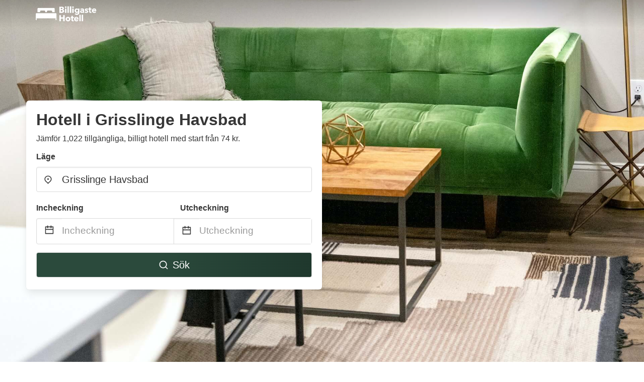

--- FILE ---
content_type: text/html
request_url: https://www.billigastehotell.com/grisslinge-havsbad-sweden
body_size: 82300
content:
<!DOCTYPE html><html lang="sv-SE"><head><meta charSet="utf-8"/><meta name="viewport" content="width=device-width, initial-scale=1.0"/><title>Bästa Billiga Hotell i Grisslinge Havsbad från 74 kr | billigastehotell.com</title><meta name="title" content="Bästa Billiga Hotell i Grisslinge Havsbad från 74 kr | billigastehotell.com"/><meta name="description" content="Från 74 kr/natt - Jämför 1,022 hotell i Grisslinge Havsbad området! Hitta de bästa och billigaste erbjudandena enkelt &amp; spara upp till 70% med billigastehotell.com"/><link rel="canonical" href="https://www.billigastehotell.com/grisslinge-havsbad-sweden"/><link rel="icon" type="image/x-icon" href="https://storage.googleapis.com/vhr-gcp-usa/logos/hotel-favicon/favicon.ico"/><link rel="icon" type="image/png" href="https://storage.googleapis.com/vhr-gcp-usa/logos/hotel-favicon/favicon-32x32.png" sizes="32x32"/><link rel="icon" type="image/png" href="https://storage.googleapis.com/vhr-gcp-usa/logos/hotel-favicon/favicon-16x16.png" sizes="16x16"/><meta property="og:title" content="Bästa Billiga Hotell i Grisslinge Havsbad från 74 kr | billigastehotell.com"/><meta property="og:description" content="Från 74 kr/natt - Jämför 1,022 hotell i Grisslinge Havsbad området! Hitta de bästa och billigaste erbjudandena enkelt &amp; spara upp till 70% med billigastehotell.com"/><meta name="agd-partner-manual-verification"/><meta name="next-head-count" content="12"/><link rel="preload" href="/_next/static/css/09b51551a1dee98fd52f.css" as="style"/><link rel="stylesheet" href="/_next/static/css/09b51551a1dee98fd52f.css"/><link rel="preload" href="/_next/static/css/baeaa0c79a50d7adec47.css" as="style"/><link rel="stylesheet" href="/_next/static/css/baeaa0c79a50d7adec47.css"/><link rel="preload" href="/_next/static/chunks/main-d4df3cd2b38c1db3cb56.js" as="script"/><link rel="preload" href="/_next/static/chunks/webpack-3ebd2e4c5f70455fd5df.js" as="script"/><link rel="preload" href="/_next/static/chunks/framework.b253b3073c52263d0437.js" as="script"/><link rel="preload" href="/_next/static/chunks/36e48897.86997c975d91371e6ba3.js" as="script"/><link rel="preload" href="/_next/static/chunks/commons.88ae839944f595391cb8.js" as="script"/><link rel="preload" href="/_next/static/chunks/pages/_app-f5b954e96be545996281.js" as="script"/><link rel="preload" href="/_next/static/chunks/62cf2826.4db01173ba49bdcd0676.js" as="script"/><link rel="preload" href="/_next/static/chunks/a29ae703.1f4aba1e12321f56e7f1.js" as="script"/><link rel="preload" href="/_next/static/chunks/4c744e84.30dcdc950a365763ac65.js" as="script"/><link rel="preload" href="/_next/static/chunks/c8eae200.8e6749ae539e1e2c5ab1.js" as="script"/><link rel="preload" href="/_next/static/chunks/fe31f82c.1d4d7c27e449e33f54b1.js" as="script"/><link rel="preload" href="/_next/static/chunks/29107295.ae8513df729d18f6a62a.js" as="script"/><link rel="preload" href="/_next/static/chunks/pages/%5Bmc-slug%5D-ed7301d47f486dfbdd88.js" as="script"/></head><body><div id="__next"><section class="hero is-medium is-bold" style="background-image:url(https://vhr-public.s3.us-west-2.amazonaws.com/images/landings/image_placeholder_10.jpeg);background-size:cover;background-position:center"><div class="hero-head"><nav class="navbar-gradient-background navbar"><div class="container"><div class="navbar-brand"><a class="navbar-item navbar-logo" href="/"><img src="https://vhr-public.s3.us-west-2.amazonaws.com/logos/se_hotel/se_hotel_white.png" alt="Logo"/></a></div></div></nav></div><div class="hero-body"><div class="container"><div class="row"><div class="columns"><div class="column is-half-desktop is-two-third-tablet is-fullwidth-mobile px-0"><div class="box search-box"><h1 class="title has-text-dark pb-0 mb-2">Hotell i Grisslinge Havsbad</h1><p class="has-text-dark">Jämför 1,022 tillgängliga, billigt hotell med start från 74 kr.</p><div class="section py-1 pt-3 px-0"><div class="row pb-2"><div class="field"><label class="label">Läge</label><div class="control has-icons-left"><div role="combobox" aria-haspopup="listbox" aria-owns="react-autowhatever-1" aria-expanded="false" class="react-autosuggest__container"><div><input type="text" value="Grisslinge Havsbad" autoComplete="off" aria-autocomplete="list" aria-controls="react-autowhatever-1" class="input is-medium" placeholder="Grisslinge Havsbad"/></div><div id="react-autowhatever-1" role="listbox" class="autocomplete-dropdown-container rounded-corner" style="position:absolute;top:110%;left:0;width:100%;box-shadow:0px 6px 16px rgba(0, 0, 0, 0.12);background-color:white;z-index:999"></div></div><span class="icon is-left has-text-dark map-icon-vertical-center"><svg stroke="currentColor" fill="currentColor" stroke-width="0" viewBox="0 0 24 24" height="1em" width="1em" xmlns="http://www.w3.org/2000/svg"><g><path fill="none" d="M0 0h24v24H0z"></path><path d="M12 23.728l-6.364-6.364a9 9 0 1 1 12.728 0L12 23.728zm4.95-7.778a7 7 0 1 0-9.9 0L12 20.9l4.95-4.95zM12 13a2 2 0 1 1 0-4 2 2 0 0 1 0 4z"></path></g></svg></span></div></div></div><div class="row pb-0"><div class="columns py-0 my-0 is-mobile"><div class="column is-half pb-2"><div class="field"><label class="label">Incheckning</label></div></div><div class="column is-half pb-2"><div class="field"><label class="label">Utcheckning</label></div></div></div><div class="is-hidden-tablet"></div><div class="is-hidden-mobile"></div><div class="columns py-0 my-0"><div class="column is-full py-0 my-0 mc"><div class="DateRangePicker DateRangePicker_1"><div><div class="DateRangePickerInput DateRangePickerInput_1 DateRangePickerInput__withBorder DateRangePickerInput__withBorder_2"><button class="DateRangePickerInput_calendarIcon DateRangePickerInput_calendarIcon_1" type="button" aria-label="Interact with the calendar and add the check-in date for your trip."><svg stroke="currentColor" fill="currentColor" stroke-width="0" viewBox="0 0 24 24" class="has-text-dark calendar-icon" height="1em" width="1em" xmlns="http://www.w3.org/2000/svg"><g><path fill="none" d="M0 0h24v24H0z"></path><path d="M17 3h4a1 1 0 0 1 1 1v16a1 1 0 0 1-1 1H3a1 1 0 0 1-1-1V4a1 1 0 0 1 1-1h4V1h2v2h6V1h2v2zm-2 2H9v2H7V5H4v4h16V5h-3v2h-2V5zm5 6H4v8h16v-8z"></path></g></svg></button><div class="DateInput DateInput_1"><input type="text" class="DateInput_input DateInput_input_1" aria-label="Incheckning" id="startDate" name="startDate" value="" placeholder="Incheckning" autoComplete="off" aria-describedby="DateInput__screen-reader-message-startDate"/><p class="DateInput_screenReaderMessage DateInput_screenReaderMessage_1" id="DateInput__screen-reader-message-startDate">Navigate forward to interact with the calendar and select a date. Press the question mark key to get the keyboard shortcuts for changing dates.</p></div><div class="DateRangePickerInput_arrow DateRangePickerInput_arrow_1" aria-hidden="true" role="presentation"><svg stroke="currentColor" fill="currentColor" stroke-width="0" viewBox="0 0 24 24" class="has-text-dark calendar-icon-adjustment" height="1em" width="1em" xmlns="http://www.w3.org/2000/svg"><g><path fill="none" d="M0 0h24v24H0z"></path><path d="M17 3h4a1 1 0 0 1 1 1v16a1 1 0 0 1-1 1H3a1 1 0 0 1-1-1V4a1 1 0 0 1 1-1h4V1h2v2h6V1h2v2zm-2 2H9v2H7V5H4v4h16V5h-3v2h-2V5zm5 6H4v8h16v-8z"></path></g></svg></div><div class="DateInput DateInput_1"><input type="text" class="DateInput_input DateInput_input_1" aria-label="Utcheckning" id="endDate" name="endDate" value="" placeholder="Utcheckning" autoComplete="off" aria-describedby="DateInput__screen-reader-message-endDate"/><p class="DateInput_screenReaderMessage DateInput_screenReaderMessage_1" id="DateInput__screen-reader-message-endDate">Navigate backward to interact with the calendar and select a date. Press the question mark key to get the keyboard shortcuts for changing dates.</p></div></div></div></div></div></div></div><div class="row mt-4"><button class="button is-medium is-fullwidth mc-search-button has-text-white"><svg stroke="currentColor" fill="currentColor" stroke-width="0" viewBox="0 0 24 24" class="mr-2" height="1em" width="1em" xmlns="http://www.w3.org/2000/svg"><g><path fill="none" d="M0 0h24v24H0z"></path><path d="M18.031 16.617l4.283 4.282-1.415 1.415-4.282-4.283A8.96 8.96 0 0 1 11 20c-4.968 0-9-4.032-9-9s4.032-9 9-9 9 4.032 9 9a8.96 8.96 0 0 1-1.969 5.617zm-2.006-.742A6.977 6.977 0 0 0 18 11c0-3.868-3.133-7-7-7-3.868 0-7 3.132-7 7 0 3.867 3.132 7 7 7a6.977 6.977 0 0 0 4.875-1.975l.15-.15z"></path></g></svg>Sök</button></div></div></div></div></div></div></div></div><div class="hero-foot"><nav class="tabs is-fullwidth"><div class="container"><ul><li class="is-active mc-hero-tab-active"><a><span class="has-text-theme-color" href="#">Heta Erbjudanden</span></a></li><li><a class="mc-hero-tab" href="#map"><span class="has-text-white">Karta</span></a></li><li><a class="mc-hero-tab" href="#amenities"><span class="has-text-white">Bekvämligheter</span></a></li><li><a class="mc-hero-tab" href="#price-distribution"><span class="has-text-white">Prisintervall</span></a></li><li><a class="mc-hero-tab" href="#faqs"><span class="has-text-white">Reseguider &amp; FAQ</span></a></li></ul></div></nav></div></section><section class="section"><div class="container"><div style="display:flex;flex-direction:row;align-items:center;justify-content:flex-start;margin-bottom:8px"><span style="padding-right:8px;color:#FFC039;font-size:18px"><svg stroke="currentColor" fill="currentColor" stroke-width="0" viewBox="0 0 320 512" height="1em" width="1em" xmlns="http://www.w3.org/2000/svg"><path d="M296 160H180.6l42.6-129.8C227.2 15 215.7 0 200 0H56C44 0 33.8 8.9 32.2 20.8l-32 240C-1.7 275.2 9.5 288 24 288h118.7L96.6 482.5c-3.6 15.2 8 29.5 23.3 29.5 8.4 0 16.4-4.4 20.8-12l176-304c9.3-15.9-2.2-36-20.7-36z"></path></svg></span><h3 class="subtitle has-text-theme-color">Spara upp till 90%</h3></div><h2 class="title">Bästa Billigaste Hotell Erbjudande att Hyra nära Grisslinge Havsbad</h2><div class="columns is-multiline"><div class="column is-one-quarter-widescreen is-one-third-desktop is-half-tablet"><div style="height:100%;display:flex;flex-direction:column;cursor:pointer" class="property-call-for-action-highlighter"><div class="carousel"><figure class="image has-ratio" style="position:relative"><div class="horizontalSlider___281Ls carousel__slider carousel__slider--horizontal" aria-live="polite" aria-label="slider" tabindex="0" role="listbox"><div class="carousel__slider-tray-wrapper carousel__slider-tray-wrap--horizontal"><div class="sliderTray___-vHFQ sliderAnimation___300FY carousel__slider-tray carousel__slider-tray--horizontal" style="width:400%;transform:translateX(0%) translateX(0px);flex-direction:row"><div tabindex="0" aria-selected="true" aria-label="slide" role="option" class="slide___3-Nqo slideHorizontal___1NzNV carousel__slide carousel__slide--visible" style="width:25%;padding-bottom:16.666666666666668%"><div class="slideInner___2mfX9 carousel__inner-slide"><figure class="image has-ratio is-3by2"><img class="rounded-corner image-fit image-background" src="https://q-xx.bstatic.com/xdata/images/hotel/max500/17072071.jpg?k=7321633592a65cf0cf2bada31d26e265b0fd06c04dd47453483caacb1401cebc&amp;o=" alt="Sky Hotel Apartments, Stockholm" loading="lazy"/></figure></div></div><div tabindex="-1" aria-selected="false" aria-label="slide" role="option" class="slide___3-Nqo slideHorizontal___1NzNV carousel__slide carousel__slide--hidden" style="width:25%;padding-bottom:16.666666666666668%"><div class="slideInner___2mfX9 carousel__inner-slide"><figure class="image has-ratio is-3by2"><img class="rounded-corner image-fit image-background" src="https://q-xx.bstatic.com/xdata/images/hotel/max500/36508093.jpg?k=02d3a035519b74c9450770f7196b268d65398da3a082e65e75e7205dedd4813b&amp;o=" alt="Sky Hotel Apartments, Stockholm" loading="lazy"/></figure></div></div><div tabindex="-1" aria-selected="false" aria-label="slide" role="option" class="slide___3-Nqo slideHorizontal___1NzNV carousel__slide carousel__slide--hidden" style="width:25%;padding-bottom:16.666666666666668%"><div class="slideInner___2mfX9 carousel__inner-slide"><figure class="image has-ratio is-3by2"><img class="rounded-corner image-fit image-background" src="https://q-xx.bstatic.com/xdata/images/hotel/max500/14013019.jpg?k=60cdbbfb78b50e4ec7c38d7e4116cde6dd6fa0de9451b0bb1f25aeba868e844c&amp;o=" alt="Sky Hotel Apartments, Stockholm" loading="lazy"/></figure></div></div><div tabindex="-1" aria-selected="false" aria-label="slide" role="option" class="slide___3-Nqo slideHorizontal___1NzNV carousel__slide carousel__slide--hidden" style="width:25%;padding-bottom:16.666666666666668%"><div class="slideInner___2mfX9 carousel__inner-slide"><figure class="image has-ratio is-3by2"><img class="rounded-corner image-fit image-background" src="https://q-xx.bstatic.com/xdata/images/hotel/max500/59089040.jpg?k=d549a903ad4d53652845d5f2df9ea2000ad616c36b9519d584414c9934814865&amp;o=" alt="Sky Hotel Apartments, Stockholm" loading="lazy"/></figure></div></div></div></div></div><button type="button" aria-label="previous" class="buttonBack___1mlaL carousel__back-button" disabled="" style="height:28px;width:28px;position:absolute;top:50%;left:4px;transform:translateY(-50%);background-color:white;opacity:0.8;border:white;border-radius:50%"><div style="width:100%;height:100%;display:flex;flex-direction:column;align-items:center;justify-content:center"><svg stroke="currentColor" fill="currentColor" stroke-width="0" viewBox="0 0 320 512" style="color:black;font-size:16px" height="1em" width="1em" xmlns="http://www.w3.org/2000/svg"><path d="M34.52 239.03L228.87 44.69c9.37-9.37 24.57-9.37 33.94 0l22.67 22.67c9.36 9.36 9.37 24.52.04 33.9L131.49 256l154.02 154.75c9.34 9.38 9.32 24.54-.04 33.9l-22.67 22.67c-9.37 9.37-24.57 9.37-33.94 0L34.52 272.97c-9.37-9.37-9.37-24.57 0-33.94z"></path></svg></div></button><button type="button" aria-label="next" class="buttonNext___2mOCa carousel__next-button" style="height:28px;width:28px;position:absolute;top:50%;right:4px;transform:translateY(-50%);background-color:white;opacity:0.8;border:white;border-radius:50%"><div style="width:100%;height:100%;display:flex;flex-direction:column;align-items:center;justify-content:center"><svg stroke="currentColor" fill="currentColor" stroke-width="0" viewBox="0 0 320 512" style="color:black;font-size:16px" height="1em" width="1em" xmlns="http://www.w3.org/2000/svg"><path d="M285.476 272.971L91.132 467.314c-9.373 9.373-24.569 9.373-33.941 0l-22.667-22.667c-9.357-9.357-9.375-24.522-.04-33.901L188.505 256 34.484 101.255c-9.335-9.379-9.317-24.544.04-33.901l22.667-22.667c9.373-9.373 24.569-9.373 33.941 0L285.475 239.03c9.373 9.372 9.373 24.568.001 33.941z"></path></svg></div></button><div style="position:absolute;bottom:4px;left:4px;border-radius:4px;background-color:rgba(255, 255, 255, 0.85);padding:4px 8px;display:flex;flex-direction:row;align-items:center;justify-content:center;font-size:14px" class="has-text-dark is-hidden"><svg stroke="currentColor" fill="currentColor" stroke-width="0" viewBox="0 0 320 512" class="mr-1" height="1em" width="1em" xmlns="http://www.w3.org/2000/svg"><path d="M296 160H180.6l42.6-129.8C227.2 15 215.7 0 200 0H56C44 0 33.8 8.9 32.2 20.8l-32 240C-1.7 275.2 9.5 288 24 288h118.7L96.6 482.5c-3.6 15.2 8 29.5 23.3 29.5 8.4 0 16.4-4.4 20.8-12l176-304c9.3-15.9-2.2-36-20.7-36z"></path></svg></div></figure></div><div style="padding-top:8px;flex:1;display:flex;flex-direction:column;justify-content:space-between"><div><span style="font-size:14px;line-height:16pt;vertical-align:center;margin-bottom:4px" class="has-text-dark mr-1"><svg stroke="currentColor" fill="currentColor" stroke-width="0" viewBox="0 0 576 512" style="color:rgba(255, 55, 91, 1);position:relative;top:1px;margin-right:4px" height="1em" width="1em" xmlns="http://www.w3.org/2000/svg"><path d="M259.3 17.8L194 150.2 47.9 171.5c-26.2 3.8-36.7 36.1-17.7 54.6l105.7 103-25 145.5c-4.5 26.3 23.2 46 46.4 33.7L288 439.6l130.7 68.7c23.2 12.2 50.9-7.4 46.4-33.7l-25-145.5 105.7-103c19-18.5 8.5-50.8-17.7-54.6L382 150.2 316.7 17.8c-11.7-23.6-45.6-23.9-57.4 0z"></path></svg>8.4<!-- --> (<!-- -->137<!-- --> <!-- -->recensioner<!-- -->)</span><div style="font-size:16px" class="has-text-dark">Sky Hotel Apartments, Stockholm</div><div style="font-size:14px;line-height:16pt" class="has-text-grey">hotell · 2 Gäster · 1 Sovrum</div></div><div style="margin-top:4px;font-size:16px;display:flex;flex-direction:row;align-items:flex-end;justify-content:space-between" class="has-text-dark"><div><div></div><div><b>629 kr</b> <!-- -->/natt</div></div><img src="https://storage.googleapis.com/vhr-gcp-usa/logos/expedia-logo.png" style="height:16px;max-width:72px;object-fit:contain"/></div></div><div style="margin-top:8px;margin-bottom:8px" class="property-call-for-action-button">Se erbjudande</div></div></div><div class="column is-one-quarter-widescreen is-one-third-desktop is-half-tablet"><div style="height:100%;display:flex;flex-direction:column;cursor:pointer" class="property-call-for-action-highlighter"><div class="carousel"><figure class="image has-ratio" style="position:relative"><div class="horizontalSlider___281Ls carousel__slider carousel__slider--horizontal" aria-live="polite" aria-label="slider" tabindex="0" role="listbox"><div class="carousel__slider-tray-wrapper carousel__slider-tray-wrap--horizontal"><div class="sliderTray___-vHFQ sliderAnimation___300FY carousel__slider-tray carousel__slider-tray--horizontal" style="width:400%;transform:translateX(0%) translateX(0px);flex-direction:row"><div tabindex="0" aria-selected="true" aria-label="slide" role="option" class="slide___3-Nqo slideHorizontal___1NzNV carousel__slide carousel__slide--visible" style="width:25%;padding-bottom:16.666666666666668%"><div class="slideInner___2mfX9 carousel__inner-slide"><figure class="image has-ratio is-3by2"><img class="rounded-corner image-fit image-background" src="https://q-xx.bstatic.com/xdata/images/hotel/max500/217005467.jpg?k=7ed99ebb962a44d7274dbf318d2bec6454089379729238618a4c3ac58beaff76&amp;o=" alt="Golden Hostel" loading="lazy"/></figure></div></div><div tabindex="-1" aria-selected="false" aria-label="slide" role="option" class="slide___3-Nqo slideHorizontal___1NzNV carousel__slide carousel__slide--hidden" style="width:25%;padding-bottom:16.666666666666668%"><div class="slideInner___2mfX9 carousel__inner-slide"><figure class="image has-ratio is-3by2"><img class="rounded-corner image-fit image-background" src="https://q-xx.bstatic.com/xdata/images/hotel/max500/217006591.jpg?k=83ae55606bf76b060c0f0f2370064acd68cf35c9823f889142a71ff872204b09&amp;o=" alt="Golden Hostel" loading="lazy"/></figure></div></div><div tabindex="-1" aria-selected="false" aria-label="slide" role="option" class="slide___3-Nqo slideHorizontal___1NzNV carousel__slide carousel__slide--hidden" style="width:25%;padding-bottom:16.666666666666668%"><div class="slideInner___2mfX9 carousel__inner-slide"><figure class="image has-ratio is-3by2"><img class="rounded-corner image-fit image-background" src="https://q-xx.bstatic.com/xdata/images/hotel/max500/217008315.jpg?k=20ba7fc8098ff1afd38140b618e40fcddc8f3efe47180cb76e6930fd72e81e75&amp;o=" alt="Golden Hostel" loading="lazy"/></figure></div></div><div tabindex="-1" aria-selected="false" aria-label="slide" role="option" class="slide___3-Nqo slideHorizontal___1NzNV carousel__slide carousel__slide--hidden" style="width:25%;padding-bottom:16.666666666666668%"><div class="slideInner___2mfX9 carousel__inner-slide"><figure class="image has-ratio is-3by2"><img class="rounded-corner image-fit image-background" src="https://q-xx.bstatic.com/xdata/images/hotel/max500/224175186.jpg?k=7a8ac7f1245a16eee98d0fb140cf6844c0cef89c218f7b78a6c6dc5cb3feeeda&amp;o=" alt="Golden Hostel" loading="lazy"/></figure></div></div></div></div></div><button type="button" aria-label="previous" class="buttonBack___1mlaL carousel__back-button" disabled="" style="height:28px;width:28px;position:absolute;top:50%;left:4px;transform:translateY(-50%);background-color:white;opacity:0.8;border:white;border-radius:50%"><div style="width:100%;height:100%;display:flex;flex-direction:column;align-items:center;justify-content:center"><svg stroke="currentColor" fill="currentColor" stroke-width="0" viewBox="0 0 320 512" style="color:black;font-size:16px" height="1em" width="1em" xmlns="http://www.w3.org/2000/svg"><path d="M34.52 239.03L228.87 44.69c9.37-9.37 24.57-9.37 33.94 0l22.67 22.67c9.36 9.36 9.37 24.52.04 33.9L131.49 256l154.02 154.75c9.34 9.38 9.32 24.54-.04 33.9l-22.67 22.67c-9.37 9.37-24.57 9.37-33.94 0L34.52 272.97c-9.37-9.37-9.37-24.57 0-33.94z"></path></svg></div></button><button type="button" aria-label="next" class="buttonNext___2mOCa carousel__next-button" style="height:28px;width:28px;position:absolute;top:50%;right:4px;transform:translateY(-50%);background-color:white;opacity:0.8;border:white;border-radius:50%"><div style="width:100%;height:100%;display:flex;flex-direction:column;align-items:center;justify-content:center"><svg stroke="currentColor" fill="currentColor" stroke-width="0" viewBox="0 0 320 512" style="color:black;font-size:16px" height="1em" width="1em" xmlns="http://www.w3.org/2000/svg"><path d="M285.476 272.971L91.132 467.314c-9.373 9.373-24.569 9.373-33.941 0l-22.667-22.667c-9.357-9.357-9.375-24.522-.04-33.901L188.505 256 34.484 101.255c-9.335-9.379-9.317-24.544.04-33.901l22.667-22.667c9.373-9.373 24.569-9.373 33.941 0L285.475 239.03c9.373 9.372 9.373 24.568.001 33.941z"></path></svg></div></button><div style="position:absolute;bottom:4px;left:4px;border-radius:4px;background-color:rgba(255, 255, 255, 0.85);padding:4px 8px;display:flex;flex-direction:row;align-items:center;justify-content:center;font-size:14px" class="has-text-dark is-hidden"><svg stroke="currentColor" fill="currentColor" stroke-width="0" viewBox="0 0 320 512" class="mr-1" height="1em" width="1em" xmlns="http://www.w3.org/2000/svg"><path d="M296 160H180.6l42.6-129.8C227.2 15 215.7 0 200 0H56C44 0 33.8 8.9 32.2 20.8l-32 240C-1.7 275.2 9.5 288 24 288h118.7L96.6 482.5c-3.6 15.2 8 29.5 23.3 29.5 8.4 0 16.4-4.4 20.8-12l176-304c9.3-15.9-2.2-36-20.7-36z"></path></svg></div></figure></div><div style="padding-top:8px;flex:1;display:flex;flex-direction:column;justify-content:space-between"><div><span style="font-size:14px;line-height:16pt;vertical-align:center;margin-bottom:4px" class="has-text-dark mr-1"><svg stroke="currentColor" fill="currentColor" stroke-width="0" viewBox="0 0 576 512" style="color:rgba(255, 55, 91, 1);position:relative;top:1px;margin-right:4px" height="1em" width="1em" xmlns="http://www.w3.org/2000/svg"><path d="M259.3 17.8L194 150.2 47.9 171.5c-26.2 3.8-36.7 36.1-17.7 54.6l105.7 103-25 145.5c-4.5 26.3 23.2 46 46.4 33.7L288 439.6l130.7 68.7c23.2 12.2 50.9-7.4 46.4-33.7l-25-145.5 105.7-103c19-18.5 8.5-50.8-17.7-54.6L382 150.2 316.7 17.8c-11.7-23.6-45.6-23.9-57.4 0z"></path></svg>8.4<!-- --> (<!-- -->32<!-- --> <!-- -->recensioner<!-- -->)</span><div style="font-size:16px" class="has-text-dark">Golden Hostel</div><div style="font-size:14px;line-height:16pt" class="has-text-grey">vandrarhem · 2 Gäster · 1 Sovrum</div></div><div style="margin-top:4px;font-size:16px;display:flex;flex-direction:row;align-items:flex-end;justify-content:space-between" class="has-text-dark"><div><div></div><div><b>656 kr</b> <!-- -->/natt</div></div><img src="https://storage.googleapis.com/vhr-gcp-usa/logos/expedia-logo.png" style="height:16px;max-width:72px;object-fit:contain"/></div></div><div style="margin-top:8px;margin-bottom:8px" class="property-call-for-action-button">Se erbjudande</div></div></div><div class="column is-one-quarter-widescreen is-one-third-desktop is-half-tablet"><div style="height:100%;display:flex;flex-direction:column;cursor:pointer" class="property-call-for-action-highlighter"><div class="carousel"><figure class="image has-ratio" style="position:relative"><div class="horizontalSlider___281Ls carousel__slider carousel__slider--horizontal" aria-live="polite" aria-label="slider" tabindex="0" role="listbox"><div class="carousel__slider-tray-wrapper carousel__slider-tray-wrap--horizontal"><div class="sliderTray___-vHFQ sliderAnimation___300FY carousel__slider-tray carousel__slider-tray--horizontal" style="width:400%;transform:translateX(0%) translateX(0px);flex-direction:row"><div tabindex="0" aria-selected="true" aria-label="slide" role="option" class="slide___3-Nqo slideHorizontal___1NzNV carousel__slide carousel__slide--visible" style="width:25%;padding-bottom:16.666666666666668%"><div class="slideInner___2mfX9 carousel__inner-slide"><figure class="image has-ratio is-3by2"><img class="rounded-corner image-fit image-background" src="https://q-xx.bstatic.com/xdata/images/hotel/max500/270242484.jpg?k=f939623f0633d1f75bc4295039abe19da05fb983e4ce317b1fd6297e456bb2c8&amp;o=" alt="Hotel City Living" loading="lazy"/></figure></div></div><div tabindex="-1" aria-selected="false" aria-label="slide" role="option" class="slide___3-Nqo slideHorizontal___1NzNV carousel__slide carousel__slide--hidden" style="width:25%;padding-bottom:16.666666666666668%"><div class="slideInner___2mfX9 carousel__inner-slide"><figure class="image has-ratio is-3by2"><img class="rounded-corner image-fit image-background" src="https://q-xx.bstatic.com/xdata/images/hotel/max500/502055572.jpg?k=ae9719dfcb0213cbae5dbe77e5ed46167a0e75e5845017bb78012ca5eb1478fc&amp;o=" alt="Hotel City Living" loading="lazy"/></figure></div></div><div tabindex="-1" aria-selected="false" aria-label="slide" role="option" class="slide___3-Nqo slideHorizontal___1NzNV carousel__slide carousel__slide--hidden" style="width:25%;padding-bottom:16.666666666666668%"><div class="slideInner___2mfX9 carousel__inner-slide"><figure class="image has-ratio is-3by2"><img class="rounded-corner image-fit image-background" src="https://q-xx.bstatic.com/xdata/images/hotel/max500/502055573.jpg?k=0de9923681513683e3779ccfe03b01a71bbbe68ee11111a211d11e5379b9d968&amp;o=" alt="Hotel City Living" loading="lazy"/></figure></div></div><div tabindex="-1" aria-selected="false" aria-label="slide" role="option" class="slide___3-Nqo slideHorizontal___1NzNV carousel__slide carousel__slide--hidden" style="width:25%;padding-bottom:16.666666666666668%"><div class="slideInner___2mfX9 carousel__inner-slide"><figure class="image has-ratio is-3by2"><img class="rounded-corner image-fit image-background" src="https://q-xx.bstatic.com/xdata/images/hotel/max500/502055575.jpg?k=3522c8f4520d0e430b743c853cfb740dae11d3e379b5c15bdf87fae0984b4ce3&amp;o=" alt="Hotel City Living" loading="lazy"/></figure></div></div></div></div></div><button type="button" aria-label="previous" class="buttonBack___1mlaL carousel__back-button" disabled="" style="height:28px;width:28px;position:absolute;top:50%;left:4px;transform:translateY(-50%);background-color:white;opacity:0.8;border:white;border-radius:50%"><div style="width:100%;height:100%;display:flex;flex-direction:column;align-items:center;justify-content:center"><svg stroke="currentColor" fill="currentColor" stroke-width="0" viewBox="0 0 320 512" style="color:black;font-size:16px" height="1em" width="1em" xmlns="http://www.w3.org/2000/svg"><path d="M34.52 239.03L228.87 44.69c9.37-9.37 24.57-9.37 33.94 0l22.67 22.67c9.36 9.36 9.37 24.52.04 33.9L131.49 256l154.02 154.75c9.34 9.38 9.32 24.54-.04 33.9l-22.67 22.67c-9.37 9.37-24.57 9.37-33.94 0L34.52 272.97c-9.37-9.37-9.37-24.57 0-33.94z"></path></svg></div></button><button type="button" aria-label="next" class="buttonNext___2mOCa carousel__next-button" style="height:28px;width:28px;position:absolute;top:50%;right:4px;transform:translateY(-50%);background-color:white;opacity:0.8;border:white;border-radius:50%"><div style="width:100%;height:100%;display:flex;flex-direction:column;align-items:center;justify-content:center"><svg stroke="currentColor" fill="currentColor" stroke-width="0" viewBox="0 0 320 512" style="color:black;font-size:16px" height="1em" width="1em" xmlns="http://www.w3.org/2000/svg"><path d="M285.476 272.971L91.132 467.314c-9.373 9.373-24.569 9.373-33.941 0l-22.667-22.667c-9.357-9.357-9.375-24.522-.04-33.901L188.505 256 34.484 101.255c-9.335-9.379-9.317-24.544.04-33.901l22.667-22.667c9.373-9.373 24.569-9.373 33.941 0L285.475 239.03c9.373 9.372 9.373 24.568.001 33.941z"></path></svg></div></button><div style="position:absolute;bottom:4px;left:4px;border-radius:4px;background-color:rgba(255, 255, 255, 0.85);padding:4px 8px;display:flex;flex-direction:row;align-items:center;justify-content:center;font-size:14px" class="has-text-dark is-hidden"><svg stroke="currentColor" fill="currentColor" stroke-width="0" viewBox="0 0 320 512" class="mr-1" height="1em" width="1em" xmlns="http://www.w3.org/2000/svg"><path d="M296 160H180.6l42.6-129.8C227.2 15 215.7 0 200 0H56C44 0 33.8 8.9 32.2 20.8l-32 240C-1.7 275.2 9.5 288 24 288h118.7L96.6 482.5c-3.6 15.2 8 29.5 23.3 29.5 8.4 0 16.4-4.4 20.8-12l176-304c9.3-15.9-2.2-36-20.7-36z"></path></svg></div></figure></div><div style="padding-top:8px;flex:1;display:flex;flex-direction:column;justify-content:space-between"><div><div style="font-size:16px" class="has-text-dark">Hotel City Living</div><div style="font-size:14px;line-height:16pt" class="has-text-grey">vandrarhem · 2 Gäster · 1 Sovrum</div></div><div style="margin-top:4px;font-size:16px;display:flex;flex-direction:row;align-items:flex-end;justify-content:space-between" class="has-text-dark"><div><div></div><div><b>670 kr</b> <!-- -->/natt</div></div><img src="https://firebasestorage.googleapis.com/v0/b/vacationhomerents-stage.appspot.com/o/MC%2FBooking.svg?alt=media&amp;token=b5174eeb-bf35-4740-b7eb-29d7b16b4503" style="height:16px;max-width:72px;object-fit:contain"/></div></div><div style="margin-top:8px;margin-bottom:8px" class="property-call-for-action-button">Se erbjudande</div></div></div><div class="column is-one-quarter-widescreen is-one-third-desktop is-half-tablet"><div style="height:100%;display:flex;flex-direction:column;cursor:pointer" class="property-call-for-action-highlighter"><div class="carousel"><figure class="image has-ratio" style="position:relative"><div class="horizontalSlider___281Ls carousel__slider carousel__slider--horizontal" aria-live="polite" aria-label="slider" tabindex="0" role="listbox"><div class="carousel__slider-tray-wrapper carousel__slider-tray-wrap--horizontal"><div class="sliderTray___-vHFQ sliderAnimation___300FY carousel__slider-tray carousel__slider-tray--horizontal" style="width:400%;transform:translateX(0%) translateX(0px);flex-direction:row"><div tabindex="0" aria-selected="true" aria-label="slide" role="option" class="slide___3-Nqo slideHorizontal___1NzNV carousel__slide carousel__slide--visible" style="width:25%;padding-bottom:16.666666666666668%"><div class="slideInner___2mfX9 carousel__inner-slide"><figure class="image has-ratio is-3by2"><img class="rounded-corner image-fit image-background" src="https://q-xx.bstatic.com/xdata/images/hotel/max500/120360541.jpg?k=7a5edc7fb5b5aa94beb1c923855e602e545995f42e56ff3f26f053250f89afed&amp;o=" alt="Hotel Hötorget" loading="lazy"/></figure></div></div><div tabindex="-1" aria-selected="false" aria-label="slide" role="option" class="slide___3-Nqo slideHorizontal___1NzNV carousel__slide carousel__slide--hidden" style="width:25%;padding-bottom:16.666666666666668%"><div class="slideInner___2mfX9 carousel__inner-slide"><figure class="image has-ratio is-3by2"><img class="rounded-corner image-fit image-background" src="https://q-xx.bstatic.com/xdata/images/hotel/max500/315300618.jpg?k=27c110db7164f605d4734d6fad677eb387fe286dada605ca3be14ca1d3d24e01&amp;o=" alt="Hotel Hötorget" loading="lazy"/></figure></div></div><div tabindex="-1" aria-selected="false" aria-label="slide" role="option" class="slide___3-Nqo slideHorizontal___1NzNV carousel__slide carousel__slide--hidden" style="width:25%;padding-bottom:16.666666666666668%"><div class="slideInner___2mfX9 carousel__inner-slide"><figure class="image has-ratio is-3by2"><img class="rounded-corner image-fit image-background" src="https://q-xx.bstatic.com/xdata/images/hotel/max500/315300551.jpg?k=814acbabafac0b9b7ea97353480fb640e8379f18fe156c8f5f6ef429885b27db&amp;o=" alt="Hotel Hötorget" loading="lazy"/></figure></div></div><div tabindex="-1" aria-selected="false" aria-label="slide" role="option" class="slide___3-Nqo slideHorizontal___1NzNV carousel__slide carousel__slide--hidden" style="width:25%;padding-bottom:16.666666666666668%"><div class="slideInner___2mfX9 carousel__inner-slide"><figure class="image has-ratio is-3by2"><img class="rounded-corner image-fit image-background" src="https://q-xx.bstatic.com/xdata/images/hotel/max500/315296323.jpg?k=0230f24c6a2a3d051a7d0d045b2f38298ec9a14b526d8d35e881b237065b6aec&amp;o=" alt="Hotel Hötorget" loading="lazy"/></figure></div></div></div></div></div><button type="button" aria-label="previous" class="buttonBack___1mlaL carousel__back-button" disabled="" style="height:28px;width:28px;position:absolute;top:50%;left:4px;transform:translateY(-50%);background-color:white;opacity:0.8;border:white;border-radius:50%"><div style="width:100%;height:100%;display:flex;flex-direction:column;align-items:center;justify-content:center"><svg stroke="currentColor" fill="currentColor" stroke-width="0" viewBox="0 0 320 512" style="color:black;font-size:16px" height="1em" width="1em" xmlns="http://www.w3.org/2000/svg"><path d="M34.52 239.03L228.87 44.69c9.37-9.37 24.57-9.37 33.94 0l22.67 22.67c9.36 9.36 9.37 24.52.04 33.9L131.49 256l154.02 154.75c9.34 9.38 9.32 24.54-.04 33.9l-22.67 22.67c-9.37 9.37-24.57 9.37-33.94 0L34.52 272.97c-9.37-9.37-9.37-24.57 0-33.94z"></path></svg></div></button><button type="button" aria-label="next" class="buttonNext___2mOCa carousel__next-button" style="height:28px;width:28px;position:absolute;top:50%;right:4px;transform:translateY(-50%);background-color:white;opacity:0.8;border:white;border-radius:50%"><div style="width:100%;height:100%;display:flex;flex-direction:column;align-items:center;justify-content:center"><svg stroke="currentColor" fill="currentColor" stroke-width="0" viewBox="0 0 320 512" style="color:black;font-size:16px" height="1em" width="1em" xmlns="http://www.w3.org/2000/svg"><path d="M285.476 272.971L91.132 467.314c-9.373 9.373-24.569 9.373-33.941 0l-22.667-22.667c-9.357-9.357-9.375-24.522-.04-33.901L188.505 256 34.484 101.255c-9.335-9.379-9.317-24.544.04-33.901l22.667-22.667c9.373-9.373 24.569-9.373 33.941 0L285.475 239.03c9.373 9.372 9.373 24.568.001 33.941z"></path></svg></div></button><div style="position:absolute;bottom:4px;left:4px;border-radius:4px;background-color:rgba(255, 255, 255, 0.85);padding:4px 8px;display:flex;flex-direction:row;align-items:center;justify-content:center;font-size:14px" class="has-text-dark is-hidden"><svg stroke="currentColor" fill="currentColor" stroke-width="0" viewBox="0 0 320 512" class="mr-1" height="1em" width="1em" xmlns="http://www.w3.org/2000/svg"><path d="M296 160H180.6l42.6-129.8C227.2 15 215.7 0 200 0H56C44 0 33.8 8.9 32.2 20.8l-32 240C-1.7 275.2 9.5 288 24 288h118.7L96.6 482.5c-3.6 15.2 8 29.5 23.3 29.5 8.4 0 16.4-4.4 20.8-12l176-304c9.3-15.9-2.2-36-20.7-36z"></path></svg></div></figure></div><div style="padding-top:8px;flex:1;display:flex;flex-direction:column;justify-content:space-between"><div><span style="font-size:14px;line-height:16pt;vertical-align:center;margin-bottom:4px" class="has-text-dark mr-1"><svg stroke="currentColor" fill="currentColor" stroke-width="0" viewBox="0 0 576 512" style="color:rgba(255, 55, 91, 1);position:relative;top:1px;margin-right:4px" height="1em" width="1em" xmlns="http://www.w3.org/2000/svg"><path d="M259.3 17.8L194 150.2 47.9 171.5c-26.2 3.8-36.7 36.1-17.7 54.6l105.7 103-25 145.5c-4.5 26.3 23.2 46 46.4 33.7L288 439.6l130.7 68.7c23.2 12.2 50.9-7.4 46.4-33.7l-25-145.5 105.7-103c19-18.5 8.5-50.8-17.7-54.6L382 150.2 316.7 17.8c-11.7-23.6-45.6-23.9-57.4 0z"></path></svg>7.4<!-- --> (<!-- -->1026<!-- --> <!-- -->recensioner<!-- -->)</span><div style="font-size:16px" class="has-text-dark">Hotel Hötorget</div><div style="font-size:14px;line-height:16pt" class="has-text-grey">hotell · 2 Gäster · 1 Sovrum</div></div><div style="margin-top:4px;font-size:16px;display:flex;flex-direction:row;align-items:flex-end;justify-content:space-between" class="has-text-dark"><div><div></div><div><b>746 kr</b> <!-- -->/natt</div></div><img src="https://storage.googleapis.com/vhr-gcp-usa/logos/expedia-logo.png" style="height:16px;max-width:72px;object-fit:contain"/></div></div><div style="margin-top:8px;margin-bottom:8px" class="property-call-for-action-button">Se erbjudande</div></div></div><div class="column is-one-quarter-widescreen is-one-third-desktop is-half-tablet"><div style="height:100%;display:flex;flex-direction:column;cursor:pointer" class="property-call-for-action-highlighter"><div class="carousel"><figure class="image has-ratio" style="position:relative"><div class="horizontalSlider___281Ls carousel__slider carousel__slider--horizontal" aria-live="polite" aria-label="slider" tabindex="0" role="listbox"><div class="carousel__slider-tray-wrapper carousel__slider-tray-wrap--horizontal"><div class="sliderTray___-vHFQ sliderAnimation___300FY carousel__slider-tray carousel__slider-tray--horizontal" style="width:400%;transform:translateX(0%) translateX(0px);flex-direction:row"><div tabindex="0" aria-selected="true" aria-label="slide" role="option" class="slide___3-Nqo slideHorizontal___1NzNV carousel__slide carousel__slide--visible" style="width:25%;padding-bottom:16.666666666666668%"><div class="slideInner___2mfX9 carousel__inner-slide"><figure class="image has-ratio is-3by2"><img class="rounded-corner image-fit image-background" src="https://q-xx.bstatic.com/xdata/images/hotel/max500/33336752.jpg?k=3583d8f29bdc45445ac344b4b4c2d780b00d095984df8b8053dbac79b774c711&amp;o=" alt="STF Zinkensdamm Hostel" loading="lazy"/></figure></div></div><div tabindex="-1" aria-selected="false" aria-label="slide" role="option" class="slide___3-Nqo slideHorizontal___1NzNV carousel__slide carousel__slide--hidden" style="width:25%;padding-bottom:16.666666666666668%"><div class="slideInner___2mfX9 carousel__inner-slide"><figure class="image has-ratio is-3by2"><img class="rounded-corner image-fit image-background" src="https://q-xx.bstatic.com/xdata/images/hotel/max500/332269730.jpg?k=ed36095fc5262d8983a4055540825218de548c61771f3901523ad3016c352d5d&amp;o=" alt="STF Zinkensdamm Hostel" loading="lazy"/></figure></div></div><div tabindex="-1" aria-selected="false" aria-label="slide" role="option" class="slide___3-Nqo slideHorizontal___1NzNV carousel__slide carousel__slide--hidden" style="width:25%;padding-bottom:16.666666666666668%"><div class="slideInner___2mfX9 carousel__inner-slide"><figure class="image has-ratio is-3by2"><img class="rounded-corner image-fit image-background" src="https://q-xx.bstatic.com/xdata/images/hotel/max500/181129546.jpg?k=f30529b448776f902d64a7f39e15ebbaabd9ad87cce798a25ff2f248d8a53de1&amp;o=" alt="STF Zinkensdamm Hostel" loading="lazy"/></figure></div></div><div tabindex="-1" aria-selected="false" aria-label="slide" role="option" class="slide___3-Nqo slideHorizontal___1NzNV carousel__slide carousel__slide--hidden" style="width:25%;padding-bottom:16.666666666666668%"><div class="slideInner___2mfX9 carousel__inner-slide"><figure class="image has-ratio is-3by2"><img class="rounded-corner image-fit image-background" src="https://q-xx.bstatic.com/xdata/images/hotel/max500/181128832.jpg?k=2467a74b4d6cd012447cdd2f26762ca551406c7d8a4f5b1920834cd36cb8b5dd&amp;o=" alt="STF Zinkensdamm Hostel" loading="lazy"/></figure></div></div></div></div></div><button type="button" aria-label="previous" class="buttonBack___1mlaL carousel__back-button" disabled="" style="height:28px;width:28px;position:absolute;top:50%;left:4px;transform:translateY(-50%);background-color:white;opacity:0.8;border:white;border-radius:50%"><div style="width:100%;height:100%;display:flex;flex-direction:column;align-items:center;justify-content:center"><svg stroke="currentColor" fill="currentColor" stroke-width="0" viewBox="0 0 320 512" style="color:black;font-size:16px" height="1em" width="1em" xmlns="http://www.w3.org/2000/svg"><path d="M34.52 239.03L228.87 44.69c9.37-9.37 24.57-9.37 33.94 0l22.67 22.67c9.36 9.36 9.37 24.52.04 33.9L131.49 256l154.02 154.75c9.34 9.38 9.32 24.54-.04 33.9l-22.67 22.67c-9.37 9.37-24.57 9.37-33.94 0L34.52 272.97c-9.37-9.37-9.37-24.57 0-33.94z"></path></svg></div></button><button type="button" aria-label="next" class="buttonNext___2mOCa carousel__next-button" style="height:28px;width:28px;position:absolute;top:50%;right:4px;transform:translateY(-50%);background-color:white;opacity:0.8;border:white;border-radius:50%"><div style="width:100%;height:100%;display:flex;flex-direction:column;align-items:center;justify-content:center"><svg stroke="currentColor" fill="currentColor" stroke-width="0" viewBox="0 0 320 512" style="color:black;font-size:16px" height="1em" width="1em" xmlns="http://www.w3.org/2000/svg"><path d="M285.476 272.971L91.132 467.314c-9.373 9.373-24.569 9.373-33.941 0l-22.667-22.667c-9.357-9.357-9.375-24.522-.04-33.901L188.505 256 34.484 101.255c-9.335-9.379-9.317-24.544.04-33.901l22.667-22.667c9.373-9.373 24.569-9.373 33.941 0L285.475 239.03c9.373 9.372 9.373 24.568.001 33.941z"></path></svg></div></button><div style="position:absolute;bottom:4px;left:4px;border-radius:4px;background-color:rgba(255, 255, 255, 0.85);padding:4px 8px;display:flex;flex-direction:row;align-items:center;justify-content:center;font-size:14px" class="has-text-dark is-hidden"><svg stroke="currentColor" fill="currentColor" stroke-width="0" viewBox="0 0 320 512" class="mr-1" height="1em" width="1em" xmlns="http://www.w3.org/2000/svg"><path d="M296 160H180.6l42.6-129.8C227.2 15 215.7 0 200 0H56C44 0 33.8 8.9 32.2 20.8l-32 240C-1.7 275.2 9.5 288 24 288h118.7L96.6 482.5c-3.6 15.2 8 29.5 23.3 29.5 8.4 0 16.4-4.4 20.8-12l176-304c9.3-15.9-2.2-36-20.7-36z"></path></svg></div></figure></div><div style="padding-top:8px;flex:1;display:flex;flex-direction:column;justify-content:space-between"><div><span style="font-size:14px;line-height:16pt;vertical-align:center;margin-bottom:4px" class="has-text-dark mr-1"><svg stroke="currentColor" fill="currentColor" stroke-width="0" viewBox="0 0 576 512" style="color:rgba(255, 55, 91, 1);position:relative;top:1px;margin-right:4px" height="1em" width="1em" xmlns="http://www.w3.org/2000/svg"><path d="M259.3 17.8L194 150.2 47.9 171.5c-26.2 3.8-36.7 36.1-17.7 54.6l105.7 103-25 145.5c-4.5 26.3 23.2 46 46.4 33.7L288 439.6l130.7 68.7c23.2 12.2 50.9-7.4 46.4-33.7l-25-145.5 105.7-103c19-18.5 8.5-50.8-17.7-54.6L382 150.2 316.7 17.8c-11.7-23.6-45.6-23.9-57.4 0z"></path></svg>8.4<!-- --> (<!-- -->607<!-- --> <!-- -->recensioner<!-- -->)</span><div style="font-size:16px" class="has-text-dark">STF Zinkensdamm Hostel</div><div style="font-size:14px;line-height:16pt" class="has-text-grey">vandrarhem · 2 Gäster · 1 Sovrum</div></div><div style="margin-top:4px;font-size:16px;display:flex;flex-direction:row;align-items:flex-end;justify-content:space-between" class="has-text-dark"><div><div></div><div><b>575 kr</b> <!-- -->/natt</div></div><img src="https://storage.googleapis.com/vhr-gcp-usa/logos/expedia-logo.png" style="height:16px;max-width:72px;object-fit:contain"/></div></div><div style="margin-top:8px;margin-bottom:8px" class="property-call-for-action-button">Se erbjudande</div></div></div><div class="column is-one-quarter-widescreen is-one-third-desktop is-half-tablet"><div style="height:100%;display:flex;flex-direction:column;cursor:pointer" class="property-call-for-action-highlighter"><div class="carousel"><figure class="image has-ratio" style="position:relative"><div class="horizontalSlider___281Ls carousel__slider carousel__slider--horizontal" aria-live="polite" aria-label="slider" tabindex="0" role="listbox"><div class="carousel__slider-tray-wrapper carousel__slider-tray-wrap--horizontal"><div class="sliderTray___-vHFQ sliderAnimation___300FY carousel__slider-tray carousel__slider-tray--horizontal" style="width:400%;transform:translateX(0%) translateX(0px);flex-direction:row"><div tabindex="0" aria-selected="true" aria-label="slide" role="option" class="slide___3-Nqo slideHorizontal___1NzNV carousel__slide carousel__slide--visible" style="width:25%;padding-bottom:16.666666666666668%"><div class="slideInner___2mfX9 carousel__inner-slide"><figure class="image has-ratio is-3by2"><img class="rounded-corner image-fit image-background" src="https://q-xx.bstatic.com/xdata/images/hotel/max500/38503821.jpg?k=7d65be6169efb6266676ba5607fa79586a00d219ac20b5fccf2d0ca3ca7dc54e&amp;o=" alt="2Home Hotel Apartments" loading="lazy"/></figure></div></div><div tabindex="-1" aria-selected="false" aria-label="slide" role="option" class="slide___3-Nqo slideHorizontal___1NzNV carousel__slide carousel__slide--hidden" style="width:25%;padding-bottom:16.666666666666668%"><div class="slideInner___2mfX9 carousel__inner-slide"><figure class="image has-ratio is-3by2"><img class="rounded-corner image-fit image-background" src="https://q-xx.bstatic.com/xdata/images/hotel/max500/38458997.jpg?k=06398bfa698094037e48fe0198ab8dae2298b5b9239287fa46cba28c6913cc0d&amp;o=" alt="2Home Hotel Apartments" loading="lazy"/></figure></div></div><div tabindex="-1" aria-selected="false" aria-label="slide" role="option" class="slide___3-Nqo slideHorizontal___1NzNV carousel__slide carousel__slide--hidden" style="width:25%;padding-bottom:16.666666666666668%"><div class="slideInner___2mfX9 carousel__inner-slide"><figure class="image has-ratio is-3by2"><img class="rounded-corner image-fit image-background" src="https://q-xx.bstatic.com/xdata/images/hotel/max500/330499973.jpg?k=c7a1bc10d54085e81514512e597c55e8bbbfd1cf7fb77ce734ad0a9d89aa874a&amp;o=" alt="2Home Hotel Apartments" loading="lazy"/></figure></div></div><div tabindex="-1" aria-selected="false" aria-label="slide" role="option" class="slide___3-Nqo slideHorizontal___1NzNV carousel__slide carousel__slide--hidden" style="width:25%;padding-bottom:16.666666666666668%"><div class="slideInner___2mfX9 carousel__inner-slide"><figure class="image has-ratio is-3by2"><img class="rounded-corner image-fit image-background" src="https://q-xx.bstatic.com/xdata/images/hotel/max500/292877768.jpg?k=12ba780c0579422bd03a153d3fc2c0e9fcf7171077290e9fb97af97db06c2b36&amp;o=" alt="2Home Hotel Apartments" loading="lazy"/></figure></div></div></div></div></div><button type="button" aria-label="previous" class="buttonBack___1mlaL carousel__back-button" disabled="" style="height:28px;width:28px;position:absolute;top:50%;left:4px;transform:translateY(-50%);background-color:white;opacity:0.8;border:white;border-radius:50%"><div style="width:100%;height:100%;display:flex;flex-direction:column;align-items:center;justify-content:center"><svg stroke="currentColor" fill="currentColor" stroke-width="0" viewBox="0 0 320 512" style="color:black;font-size:16px" height="1em" width="1em" xmlns="http://www.w3.org/2000/svg"><path d="M34.52 239.03L228.87 44.69c9.37-9.37 24.57-9.37 33.94 0l22.67 22.67c9.36 9.36 9.37 24.52.04 33.9L131.49 256l154.02 154.75c9.34 9.38 9.32 24.54-.04 33.9l-22.67 22.67c-9.37 9.37-24.57 9.37-33.94 0L34.52 272.97c-9.37-9.37-9.37-24.57 0-33.94z"></path></svg></div></button><button type="button" aria-label="next" class="buttonNext___2mOCa carousel__next-button" style="height:28px;width:28px;position:absolute;top:50%;right:4px;transform:translateY(-50%);background-color:white;opacity:0.8;border:white;border-radius:50%"><div style="width:100%;height:100%;display:flex;flex-direction:column;align-items:center;justify-content:center"><svg stroke="currentColor" fill="currentColor" stroke-width="0" viewBox="0 0 320 512" style="color:black;font-size:16px" height="1em" width="1em" xmlns="http://www.w3.org/2000/svg"><path d="M285.476 272.971L91.132 467.314c-9.373 9.373-24.569 9.373-33.941 0l-22.667-22.667c-9.357-9.357-9.375-24.522-.04-33.901L188.505 256 34.484 101.255c-9.335-9.379-9.317-24.544.04-33.901l22.667-22.667c9.373-9.373 24.569-9.373 33.941 0L285.475 239.03c9.373 9.372 9.373 24.568.001 33.941z"></path></svg></div></button><div style="position:absolute;bottom:4px;left:4px;border-radius:4px;background-color:rgba(255, 255, 255, 0.85);padding:4px 8px;display:flex;flex-direction:row;align-items:center;justify-content:center;font-size:14px" class="has-text-dark is-hidden"><svg stroke="currentColor" fill="currentColor" stroke-width="0" viewBox="0 0 320 512" class="mr-1" height="1em" width="1em" xmlns="http://www.w3.org/2000/svg"><path d="M296 160H180.6l42.6-129.8C227.2 15 215.7 0 200 0H56C44 0 33.8 8.9 32.2 20.8l-32 240C-1.7 275.2 9.5 288 24 288h118.7L96.6 482.5c-3.6 15.2 8 29.5 23.3 29.5 8.4 0 16.4-4.4 20.8-12l176-304c9.3-15.9-2.2-36-20.7-36z"></path></svg></div></figure></div><div style="padding-top:8px;flex:1;display:flex;flex-direction:column;justify-content:space-between"><div><span style="font-size:14px;line-height:16pt;vertical-align:center;margin-bottom:4px" class="has-text-dark mr-1"><svg stroke="currentColor" fill="currentColor" stroke-width="0" viewBox="0 0 576 512" style="color:rgba(255, 55, 91, 1);position:relative;top:1px;margin-right:4px" height="1em" width="1em" xmlns="http://www.w3.org/2000/svg"><path d="M259.3 17.8L194 150.2 47.9 171.5c-26.2 3.8-36.7 36.1-17.7 54.6l105.7 103-25 145.5c-4.5 26.3 23.2 46 46.4 33.7L288 439.6l130.7 68.7c23.2 12.2 50.9-7.4 46.4-33.7l-25-145.5 105.7-103c19-18.5 8.5-50.8-17.7-54.6L382 150.2 316.7 17.8c-11.7-23.6-45.6-23.9-57.4 0z"></path></svg>8.2<!-- --> (<!-- -->1587<!-- --> <!-- -->recensioner<!-- -->)</span><div style="font-size:16px" class="has-text-dark">2Home Hotel Apartments</div><div style="font-size:14px;line-height:16pt" class="has-text-grey">apart-hotel · 2 Gäster · 1 Sovrum</div></div><div style="margin-top:4px;font-size:16px;display:flex;flex-direction:row;align-items:flex-end;justify-content:space-between" class="has-text-dark"><div><div></div><div><b>766 kr</b> <!-- -->/natt</div></div><img src="https://storage.googleapis.com/vhr-gcp-usa/logos/expedia-logo.png" style="height:16px;max-width:72px;object-fit:contain"/></div></div><div style="margin-top:8px;margin-bottom:8px" class="property-call-for-action-button">Se erbjudande</div></div></div><div class="column is-one-quarter-widescreen is-one-third-desktop is-half-tablet"><div style="height:100%;display:flex;flex-direction:column;cursor:pointer" class="property-call-for-action-highlighter"><div class="carousel"><figure class="image has-ratio" style="position:relative"><div class="horizontalSlider___281Ls carousel__slider carousel__slider--horizontal" aria-live="polite" aria-label="slider" tabindex="0" role="listbox"><div class="carousel__slider-tray-wrapper carousel__slider-tray-wrap--horizontal"><div class="sliderTray___-vHFQ sliderAnimation___300FY carousel__slider-tray carousel__slider-tray--horizontal" style="width:400%;transform:translateX(0%) translateX(0px);flex-direction:row"><div tabindex="0" aria-selected="true" aria-label="slide" role="option" class="slide___3-Nqo slideHorizontal___1NzNV carousel__slide carousel__slide--visible" style="width:25%;padding-bottom:16.666666666666668%"><div class="slideInner___2mfX9 carousel__inner-slide"><figure class="image has-ratio is-3by2"><img class="rounded-corner image-fit image-background" src="https://q-xx.bstatic.com/xdata/images/hotel/max500/440289314.jpg?k=29eefdb041ed39a21778ea0646121e11e9d1a190613d0ed8de8a1887406672a9&amp;o=" alt="ProfilHotels Nacka" loading="lazy"/></figure></div></div><div tabindex="-1" aria-selected="false" aria-label="slide" role="option" class="slide___3-Nqo slideHorizontal___1NzNV carousel__slide carousel__slide--hidden" style="width:25%;padding-bottom:16.666666666666668%"><div class="slideInner___2mfX9 carousel__inner-slide"><figure class="image has-ratio is-3by2"><img class="rounded-corner image-fit image-background" src="https://q-xx.bstatic.com/xdata/images/hotel/max500/440288965.jpg?k=9f99fa5f6e02092ef5ad8d30fa1ef7ea3430a8d8a5a04f4f390e9345a442b944&amp;o=" alt="ProfilHotels Nacka" loading="lazy"/></figure></div></div><div tabindex="-1" aria-selected="false" aria-label="slide" role="option" class="slide___3-Nqo slideHorizontal___1NzNV carousel__slide carousel__slide--hidden" style="width:25%;padding-bottom:16.666666666666668%"><div class="slideInner___2mfX9 carousel__inner-slide"><figure class="image has-ratio is-3by2"><img class="rounded-corner image-fit image-background" src="https://q-xx.bstatic.com/xdata/images/hotel/max500/440289334.jpg?k=69b1288ced46b75663a5f534ed74f45af42983e672dcfd6926f2d5ec7b520e2c&amp;o=" alt="ProfilHotels Nacka" loading="lazy"/></figure></div></div><div tabindex="-1" aria-selected="false" aria-label="slide" role="option" class="slide___3-Nqo slideHorizontal___1NzNV carousel__slide carousel__slide--hidden" style="width:25%;padding-bottom:16.666666666666668%"><div class="slideInner___2mfX9 carousel__inner-slide"><figure class="image has-ratio is-3by2"><img class="rounded-corner image-fit image-background" src="https://q-xx.bstatic.com/xdata/images/hotel/max500/286146150.jpg?k=c943ff31106147be169707d4a22346dc06b5cdcdca944719ceb67ec9b128e477&amp;o=" alt="ProfilHotels Nacka" loading="lazy"/></figure></div></div></div></div></div><button type="button" aria-label="previous" class="buttonBack___1mlaL carousel__back-button" disabled="" style="height:28px;width:28px;position:absolute;top:50%;left:4px;transform:translateY(-50%);background-color:white;opacity:0.8;border:white;border-radius:50%"><div style="width:100%;height:100%;display:flex;flex-direction:column;align-items:center;justify-content:center"><svg stroke="currentColor" fill="currentColor" stroke-width="0" viewBox="0 0 320 512" style="color:black;font-size:16px" height="1em" width="1em" xmlns="http://www.w3.org/2000/svg"><path d="M34.52 239.03L228.87 44.69c9.37-9.37 24.57-9.37 33.94 0l22.67 22.67c9.36 9.36 9.37 24.52.04 33.9L131.49 256l154.02 154.75c9.34 9.38 9.32 24.54-.04 33.9l-22.67 22.67c-9.37 9.37-24.57 9.37-33.94 0L34.52 272.97c-9.37-9.37-9.37-24.57 0-33.94z"></path></svg></div></button><button type="button" aria-label="next" class="buttonNext___2mOCa carousel__next-button" style="height:28px;width:28px;position:absolute;top:50%;right:4px;transform:translateY(-50%);background-color:white;opacity:0.8;border:white;border-radius:50%"><div style="width:100%;height:100%;display:flex;flex-direction:column;align-items:center;justify-content:center"><svg stroke="currentColor" fill="currentColor" stroke-width="0" viewBox="0 0 320 512" style="color:black;font-size:16px" height="1em" width="1em" xmlns="http://www.w3.org/2000/svg"><path d="M285.476 272.971L91.132 467.314c-9.373 9.373-24.569 9.373-33.941 0l-22.667-22.667c-9.357-9.357-9.375-24.522-.04-33.901L188.505 256 34.484 101.255c-9.335-9.379-9.317-24.544.04-33.901l22.667-22.667c9.373-9.373 24.569-9.373 33.941 0L285.475 239.03c9.373 9.372 9.373 24.568.001 33.941z"></path></svg></div></button><div style="position:absolute;bottom:4px;left:4px;border-radius:4px;background-color:rgba(255, 255, 255, 0.85);padding:4px 8px;display:flex;flex-direction:row;align-items:center;justify-content:center;font-size:14px" class="has-text-dark is-hidden"><svg stroke="currentColor" fill="currentColor" stroke-width="0" viewBox="0 0 320 512" class="mr-1" height="1em" width="1em" xmlns="http://www.w3.org/2000/svg"><path d="M296 160H180.6l42.6-129.8C227.2 15 215.7 0 200 0H56C44 0 33.8 8.9 32.2 20.8l-32 240C-1.7 275.2 9.5 288 24 288h118.7L96.6 482.5c-3.6 15.2 8 29.5 23.3 29.5 8.4 0 16.4-4.4 20.8-12l176-304c9.3-15.9-2.2-36-20.7-36z"></path></svg></div></figure></div><div style="padding-top:8px;flex:1;display:flex;flex-direction:column;justify-content:space-between"><div><span style="font-size:14px;line-height:16pt;vertical-align:center;margin-bottom:4px" class="has-text-dark mr-1"><svg stroke="currentColor" fill="currentColor" stroke-width="0" viewBox="0 0 576 512" style="color:rgba(255, 55, 91, 1);position:relative;top:1px;margin-right:4px" height="1em" width="1em" xmlns="http://www.w3.org/2000/svg"><path d="M259.3 17.8L194 150.2 47.9 171.5c-26.2 3.8-36.7 36.1-17.7 54.6l105.7 103-25 145.5c-4.5 26.3 23.2 46 46.4 33.7L288 439.6l130.7 68.7c23.2 12.2 50.9-7.4 46.4-33.7l-25-145.5 105.7-103c19-18.5 8.5-50.8-17.7-54.6L382 150.2 316.7 17.8c-11.7-23.6-45.6-23.9-57.4 0z"></path></svg>9.2<!-- --> (<!-- -->109<!-- --> <!-- -->recensioner<!-- -->)</span><div style="font-size:16px" class="has-text-dark">ProfilHotels Nacka</div><div style="font-size:14px;line-height:16pt" class="has-text-grey">hotell · 2 Gäster · 1 Sovrum</div></div><div style="margin-top:4px;font-size:16px;display:flex;flex-direction:row;align-items:flex-end;justify-content:space-between" class="has-text-dark"><div><div></div><div><b>793 kr</b> <!-- -->/natt</div></div><img src="https://firebasestorage.googleapis.com/v0/b/vacationhomerents-stage.appspot.com/o/MC%2FBooking.svg?alt=media&amp;token=b5174eeb-bf35-4740-b7eb-29d7b16b4503" style="height:16px;max-width:72px;object-fit:contain"/></div></div><div style="margin-top:8px;margin-bottom:8px" class="property-call-for-action-button">Se erbjudande</div></div></div><div class="column is-one-quarter-widescreen is-one-third-desktop is-half-tablet"><div style="height:100%;display:flex;flex-direction:column;cursor:pointer" class="property-call-for-action-highlighter"><div class="carousel"><figure class="image has-ratio" style="position:relative"><div class="horizontalSlider___281Ls carousel__slider carousel__slider--horizontal" aria-live="polite" aria-label="slider" tabindex="0" role="listbox"><div class="carousel__slider-tray-wrapper carousel__slider-tray-wrap--horizontal"><div class="sliderTray___-vHFQ sliderAnimation___300FY carousel__slider-tray carousel__slider-tray--horizontal" style="width:400%;transform:translateX(0%) translateX(0px);flex-direction:row"><div tabindex="0" aria-selected="true" aria-label="slide" role="option" class="slide___3-Nqo slideHorizontal___1NzNV carousel__slide carousel__slide--visible" style="width:25%;padding-bottom:16.666666666666668%"><div class="slideInner___2mfX9 carousel__inner-slide"><figure class="image has-ratio is-3by2"><img class="rounded-corner image-fit image-background" src="https://q-xx.bstatic.com/xdata/images/hotel/max500/32389050.jpg?k=c2e9c87f889a52fe32b0fb3ceed754a78b0c3a6304676994a6fdcf4e35c7e6a1&amp;o=" alt="Motel L Hammarby Sjöstad" loading="lazy"/></figure></div></div><div tabindex="-1" aria-selected="false" aria-label="slide" role="option" class="slide___3-Nqo slideHorizontal___1NzNV carousel__slide carousel__slide--hidden" style="width:25%;padding-bottom:16.666666666666668%"><div class="slideInner___2mfX9 carousel__inner-slide"><figure class="image has-ratio is-3by2"><img class="rounded-corner image-fit image-background" src="https://q-xx.bstatic.com/xdata/images/hotel/max500/27468424.jpg?k=371c9cee0eb7a9f1624857985238fafc15f7a27f1e9c395ac777f984acce5405&amp;o=" alt="Motel L Hammarby Sjöstad" loading="lazy"/></figure></div></div><div tabindex="-1" aria-selected="false" aria-label="slide" role="option" class="slide___3-Nqo slideHorizontal___1NzNV carousel__slide carousel__slide--hidden" style="width:25%;padding-bottom:16.666666666666668%"><div class="slideInner___2mfX9 carousel__inner-slide"><figure class="image has-ratio is-3by2"><img class="rounded-corner image-fit image-background" src="https://q-xx.bstatic.com/xdata/images/hotel/max500/32399061.jpg?k=f6c2674d11c4faacb5824c8c0713f15aafe16b3b50808195c0d713f73434cf82&amp;o=" alt="Motel L Hammarby Sjöstad" loading="lazy"/></figure></div></div><div tabindex="-1" aria-selected="false" aria-label="slide" role="option" class="slide___3-Nqo slideHorizontal___1NzNV carousel__slide carousel__slide--hidden" style="width:25%;padding-bottom:16.666666666666668%"><div class="slideInner___2mfX9 carousel__inner-slide"><figure class="image has-ratio is-3by2"><img class="rounded-corner image-fit image-background" src="https://q-xx.bstatic.com/xdata/images/hotel/max500/33120191.jpg?k=c026a1360571c4cdae16eb2b445df3cfde772e89ddf91b40708fce77efbd2396&amp;o=" alt="Motel L Hammarby Sjöstad" loading="lazy"/></figure></div></div></div></div></div><button type="button" aria-label="previous" class="buttonBack___1mlaL carousel__back-button" disabled="" style="height:28px;width:28px;position:absolute;top:50%;left:4px;transform:translateY(-50%);background-color:white;opacity:0.8;border:white;border-radius:50%"><div style="width:100%;height:100%;display:flex;flex-direction:column;align-items:center;justify-content:center"><svg stroke="currentColor" fill="currentColor" stroke-width="0" viewBox="0 0 320 512" style="color:black;font-size:16px" height="1em" width="1em" xmlns="http://www.w3.org/2000/svg"><path d="M34.52 239.03L228.87 44.69c9.37-9.37 24.57-9.37 33.94 0l22.67 22.67c9.36 9.36 9.37 24.52.04 33.9L131.49 256l154.02 154.75c9.34 9.38 9.32 24.54-.04 33.9l-22.67 22.67c-9.37 9.37-24.57 9.37-33.94 0L34.52 272.97c-9.37-9.37-9.37-24.57 0-33.94z"></path></svg></div></button><button type="button" aria-label="next" class="buttonNext___2mOCa carousel__next-button" style="height:28px;width:28px;position:absolute;top:50%;right:4px;transform:translateY(-50%);background-color:white;opacity:0.8;border:white;border-radius:50%"><div style="width:100%;height:100%;display:flex;flex-direction:column;align-items:center;justify-content:center"><svg stroke="currentColor" fill="currentColor" stroke-width="0" viewBox="0 0 320 512" style="color:black;font-size:16px" height="1em" width="1em" xmlns="http://www.w3.org/2000/svg"><path d="M285.476 272.971L91.132 467.314c-9.373 9.373-24.569 9.373-33.941 0l-22.667-22.667c-9.357-9.357-9.375-24.522-.04-33.901L188.505 256 34.484 101.255c-9.335-9.379-9.317-24.544.04-33.901l22.667-22.667c9.373-9.373 24.569-9.373 33.941 0L285.475 239.03c9.373 9.372 9.373 24.568.001 33.941z"></path></svg></div></button><div style="position:absolute;bottom:4px;left:4px;border-radius:4px;background-color:rgba(255, 255, 255, 0.85);padding:4px 8px;display:flex;flex-direction:row;align-items:center;justify-content:center;font-size:14px" class="has-text-dark is-hidden"><svg stroke="currentColor" fill="currentColor" stroke-width="0" viewBox="0 0 320 512" class="mr-1" height="1em" width="1em" xmlns="http://www.w3.org/2000/svg"><path d="M296 160H180.6l42.6-129.8C227.2 15 215.7 0 200 0H56C44 0 33.8 8.9 32.2 20.8l-32 240C-1.7 275.2 9.5 288 24 288h118.7L96.6 482.5c-3.6 15.2 8 29.5 23.3 29.5 8.4 0 16.4-4.4 20.8-12l176-304c9.3-15.9-2.2-36-20.7-36z"></path></svg></div></figure></div><div style="padding-top:8px;flex:1;display:flex;flex-direction:column;justify-content:space-between"><div><span style="font-size:14px;line-height:16pt;vertical-align:center;margin-bottom:4px" class="has-text-dark mr-1"><svg stroke="currentColor" fill="currentColor" stroke-width="0" viewBox="0 0 576 512" style="color:rgba(255, 55, 91, 1);position:relative;top:1px;margin-right:4px" height="1em" width="1em" xmlns="http://www.w3.org/2000/svg"><path d="M259.3 17.8L194 150.2 47.9 171.5c-26.2 3.8-36.7 36.1-17.7 54.6l105.7 103-25 145.5c-4.5 26.3 23.2 46 46.4 33.7L288 439.6l130.7 68.7c23.2 12.2 50.9-7.4 46.4-33.7l-25-145.5 105.7-103c19-18.5 8.5-50.8-17.7-54.6L382 150.2 316.7 17.8c-11.7-23.6-45.6-23.9-57.4 0z"></path></svg>8.8<!-- --> (<!-- -->1017<!-- --> <!-- -->recensioner<!-- -->)</span><div style="font-size:16px" class="has-text-dark">Motel L Hammarby Sjöstad</div><div style="font-size:14px;line-height:16pt" class="has-text-grey">hotell · 2 Gäster · 1 Sovrum</div></div><div style="margin-top:4px;font-size:16px;display:flex;flex-direction:row;align-items:flex-end;justify-content:space-between" class="has-text-dark"><div><div></div><div><b>687 kr</b> <!-- -->/natt</div></div><img src="https://firebasestorage.googleapis.com/v0/b/vacationhomerents-stage.appspot.com/o/MC%2FBooking.svg?alt=media&amp;token=b5174eeb-bf35-4740-b7eb-29d7b16b4503" style="height:16px;max-width:72px;object-fit:contain"/></div></div><div style="margin-top:8px;margin-bottom:8px" class="property-call-for-action-button">Se erbjudande</div></div></div><div class="column is-one-quarter-widescreen is-one-third-desktop is-half-tablet"><div style="height:100%;display:flex;flex-direction:column;cursor:pointer" class="property-call-for-action-highlighter"><div class="carousel"><figure class="image has-ratio" style="position:relative"><div class="horizontalSlider___281Ls carousel__slider carousel__slider--horizontal" aria-live="polite" aria-label="slider" tabindex="0" role="listbox"><div class="carousel__slider-tray-wrapper carousel__slider-tray-wrap--horizontal"><div class="sliderTray___-vHFQ sliderAnimation___300FY carousel__slider-tray carousel__slider-tray--horizontal" style="width:400%;transform:translateX(0%) translateX(0px);flex-direction:row"><div tabindex="0" aria-selected="true" aria-label="slide" role="option" class="slide___3-Nqo slideHorizontal___1NzNV carousel__slide carousel__slide--visible" style="width:25%;padding-bottom:16.666666666666668%"><div class="slideInner___2mfX9 carousel__inner-slide"><figure class="image has-ratio is-3by2"><img class="rounded-corner image-fit image-background" src="https://q-xx.bstatic.com/xdata/images/hotel/max500/347998941.jpg?k=83721343e9f066d22debe2897d3d3baa81c719ffccc514e8af7b3e9dcad6fd54&amp;o=" alt="STF Lillsved" loading="lazy"/></figure></div></div><div tabindex="-1" aria-selected="false" aria-label="slide" role="option" class="slide___3-Nqo slideHorizontal___1NzNV carousel__slide carousel__slide--hidden" style="width:25%;padding-bottom:16.666666666666668%"><div class="slideInner___2mfX9 carousel__inner-slide"><figure class="image has-ratio is-3by2"><img class="rounded-corner image-fit image-background" src="https://q-xx.bstatic.com/xdata/images/hotel/max500/346947431.jpg?k=3a9b20b280a5dd5824ef51b6e47bc364db1c1b3ad88b2aea73fe2b387409f045&amp;o=" alt="STF Lillsved" loading="lazy"/></figure></div></div><div tabindex="-1" aria-selected="false" aria-label="slide" role="option" class="slide___3-Nqo slideHorizontal___1NzNV carousel__slide carousel__slide--hidden" style="width:25%;padding-bottom:16.666666666666668%"><div class="slideInner___2mfX9 carousel__inner-slide"><figure class="image has-ratio is-3by2"><img class="rounded-corner image-fit image-background" src="https://q-xx.bstatic.com/xdata/images/hotel/max500/348034770.jpg?k=acd843d1c1dff00bc65469d94bb3aba02b615eda2e41f7a12ad91f1d6f07b772&amp;o=" alt="STF Lillsved" loading="lazy"/></figure></div></div><div tabindex="-1" aria-selected="false" aria-label="slide" role="option" class="slide___3-Nqo slideHorizontal___1NzNV carousel__slide carousel__slide--hidden" style="width:25%;padding-bottom:16.666666666666668%"><div class="slideInner___2mfX9 carousel__inner-slide"><figure class="image has-ratio is-3by2"><img class="rounded-corner image-fit image-background" src="https://q-xx.bstatic.com/xdata/images/hotel/max500/348035089.jpg?k=cb8956688851c01a8d28bbf6cfdfc07f2b9067a42692f54eaa00761bb13f95b7&amp;o=" alt="STF Lillsved" loading="lazy"/></figure></div></div></div></div></div><button type="button" aria-label="previous" class="buttonBack___1mlaL carousel__back-button" disabled="" style="height:28px;width:28px;position:absolute;top:50%;left:4px;transform:translateY(-50%);background-color:white;opacity:0.8;border:white;border-radius:50%"><div style="width:100%;height:100%;display:flex;flex-direction:column;align-items:center;justify-content:center"><svg stroke="currentColor" fill="currentColor" stroke-width="0" viewBox="0 0 320 512" style="color:black;font-size:16px" height="1em" width="1em" xmlns="http://www.w3.org/2000/svg"><path d="M34.52 239.03L228.87 44.69c9.37-9.37 24.57-9.37 33.94 0l22.67 22.67c9.36 9.36 9.37 24.52.04 33.9L131.49 256l154.02 154.75c9.34 9.38 9.32 24.54-.04 33.9l-22.67 22.67c-9.37 9.37-24.57 9.37-33.94 0L34.52 272.97c-9.37-9.37-9.37-24.57 0-33.94z"></path></svg></div></button><button type="button" aria-label="next" class="buttonNext___2mOCa carousel__next-button" style="height:28px;width:28px;position:absolute;top:50%;right:4px;transform:translateY(-50%);background-color:white;opacity:0.8;border:white;border-radius:50%"><div style="width:100%;height:100%;display:flex;flex-direction:column;align-items:center;justify-content:center"><svg stroke="currentColor" fill="currentColor" stroke-width="0" viewBox="0 0 320 512" style="color:black;font-size:16px" height="1em" width="1em" xmlns="http://www.w3.org/2000/svg"><path d="M285.476 272.971L91.132 467.314c-9.373 9.373-24.569 9.373-33.941 0l-22.667-22.667c-9.357-9.357-9.375-24.522-.04-33.901L188.505 256 34.484 101.255c-9.335-9.379-9.317-24.544.04-33.901l22.667-22.667c9.373-9.373 24.569-9.373 33.941 0L285.475 239.03c9.373 9.372 9.373 24.568.001 33.941z"></path></svg></div></button><div style="position:absolute;bottom:4px;left:4px;border-radius:4px;background-color:rgba(255, 255, 255, 0.85);padding:4px 8px;display:flex;flex-direction:row;align-items:center;justify-content:center;font-size:14px" class="has-text-dark is-hidden"><svg stroke="currentColor" fill="currentColor" stroke-width="0" viewBox="0 0 320 512" class="mr-1" height="1em" width="1em" xmlns="http://www.w3.org/2000/svg"><path d="M296 160H180.6l42.6-129.8C227.2 15 215.7 0 200 0H56C44 0 33.8 8.9 32.2 20.8l-32 240C-1.7 275.2 9.5 288 24 288h118.7L96.6 482.5c-3.6 15.2 8 29.5 23.3 29.5 8.4 0 16.4-4.4 20.8-12l176-304c9.3-15.9-2.2-36-20.7-36z"></path></svg></div></figure></div><div style="padding-top:8px;flex:1;display:flex;flex-direction:column;justify-content:space-between"><div><div style="font-size:16px" class="has-text-dark">STF Lillsved</div><div style="font-size:14px;line-height:16pt" class="has-text-grey">vandrarhem · 2 Gäster · 1 Sovrum</div></div><div style="margin-top:4px;font-size:16px;display:flex;flex-direction:row;align-items:flex-end;justify-content:space-between" class="has-text-dark"><div><div></div><div><b>755 kr</b> <!-- -->/natt</div></div><img src="https://firebasestorage.googleapis.com/v0/b/vacationhomerents-stage.appspot.com/o/MC%2FBooking.svg?alt=media&amp;token=b5174eeb-bf35-4740-b7eb-29d7b16b4503" style="height:16px;max-width:72px;object-fit:contain"/></div></div><div style="margin-top:8px;margin-bottom:8px" class="property-call-for-action-button">Se erbjudande</div></div></div><div class="column is-one-quarter-widescreen is-one-third-desktop is-half-tablet"><div style="height:100%;display:flex;flex-direction:column;cursor:pointer" class="property-call-for-action-highlighter"><div class="carousel"><figure class="image has-ratio" style="position:relative"><div class="horizontalSlider___281Ls carousel__slider carousel__slider--horizontal" aria-live="polite" aria-label="slider" tabindex="0" role="listbox"><div class="carousel__slider-tray-wrapper carousel__slider-tray-wrap--horizontal"><div class="sliderTray___-vHFQ sliderAnimation___300FY carousel__slider-tray carousel__slider-tray--horizontal" style="width:400%;transform:translateX(0%) translateX(0px);flex-direction:row"><div tabindex="0" aria-selected="true" aria-label="slide" role="option" class="slide___3-Nqo slideHorizontal___1NzNV carousel__slide carousel__slide--visible" style="width:25%;padding-bottom:16.666666666666668%"><div class="slideInner___2mfX9 carousel__inner-slide"><figure class="image has-ratio is-3by2"><img class="rounded-corner image-fit image-background" src="https://q-xx.bstatic.com/xdata/images/hotel/max500/19100775.jpg?k=154671ee47262c687949678554d72e4da024052e2bda193ef506e31f7b068d6e&amp;o=" alt="Ariston Hotell" loading="lazy"/></figure></div></div><div tabindex="-1" aria-selected="false" aria-label="slide" role="option" class="slide___3-Nqo slideHorizontal___1NzNV carousel__slide carousel__slide--hidden" style="width:25%;padding-bottom:16.666666666666668%"><div class="slideInner___2mfX9 carousel__inner-slide"><figure class="image has-ratio is-3by2"><img class="rounded-corner image-fit image-background" src="https://q-xx.bstatic.com/xdata/images/hotel/max500/248167020.jpg?k=780cfe0dd5021f2afd383028ee2cc1b4b408c8a88c967ca57ca1b0bbfe7a11f4&amp;o=" alt="Ariston Hotell" loading="lazy"/></figure></div></div><div tabindex="-1" aria-selected="false" aria-label="slide" role="option" class="slide___3-Nqo slideHorizontal___1NzNV carousel__slide carousel__slide--hidden" style="width:25%;padding-bottom:16.666666666666668%"><div class="slideInner___2mfX9 carousel__inner-slide"><figure class="image has-ratio is-3by2"><img class="rounded-corner image-fit image-background" src="https://q-xx.bstatic.com/xdata/images/hotel/max500/248165519.jpg?k=545c5305a0280903aa8bba0a87db742d1b33c834f9bbf850c5069f223ba7a9c1&amp;o=" alt="Ariston Hotell" loading="lazy"/></figure></div></div><div tabindex="-1" aria-selected="false" aria-label="slide" role="option" class="slide___3-Nqo slideHorizontal___1NzNV carousel__slide carousel__slide--hidden" style="width:25%;padding-bottom:16.666666666666668%"><div class="slideInner___2mfX9 carousel__inner-slide"><figure class="image has-ratio is-3by2"><img class="rounded-corner image-fit image-background" src="https://q-xx.bstatic.com/xdata/images/hotel/max500/243716706.jpg?k=010d0561aeb20dea398569e2e3bcfc06d43a89b99c8996099c43325738ed8aca&amp;o=" alt="Ariston Hotell" loading="lazy"/></figure></div></div></div></div></div><button type="button" aria-label="previous" class="buttonBack___1mlaL carousel__back-button" disabled="" style="height:28px;width:28px;position:absolute;top:50%;left:4px;transform:translateY(-50%);background-color:white;opacity:0.8;border:white;border-radius:50%"><div style="width:100%;height:100%;display:flex;flex-direction:column;align-items:center;justify-content:center"><svg stroke="currentColor" fill="currentColor" stroke-width="0" viewBox="0 0 320 512" style="color:black;font-size:16px" height="1em" width="1em" xmlns="http://www.w3.org/2000/svg"><path d="M34.52 239.03L228.87 44.69c9.37-9.37 24.57-9.37 33.94 0l22.67 22.67c9.36 9.36 9.37 24.52.04 33.9L131.49 256l154.02 154.75c9.34 9.38 9.32 24.54-.04 33.9l-22.67 22.67c-9.37 9.37-24.57 9.37-33.94 0L34.52 272.97c-9.37-9.37-9.37-24.57 0-33.94z"></path></svg></div></button><button type="button" aria-label="next" class="buttonNext___2mOCa carousel__next-button" style="height:28px;width:28px;position:absolute;top:50%;right:4px;transform:translateY(-50%);background-color:white;opacity:0.8;border:white;border-radius:50%"><div style="width:100%;height:100%;display:flex;flex-direction:column;align-items:center;justify-content:center"><svg stroke="currentColor" fill="currentColor" stroke-width="0" viewBox="0 0 320 512" style="color:black;font-size:16px" height="1em" width="1em" xmlns="http://www.w3.org/2000/svg"><path d="M285.476 272.971L91.132 467.314c-9.373 9.373-24.569 9.373-33.941 0l-22.667-22.667c-9.357-9.357-9.375-24.522-.04-33.901L188.505 256 34.484 101.255c-9.335-9.379-9.317-24.544.04-33.901l22.667-22.667c9.373-9.373 24.569-9.373 33.941 0L285.475 239.03c9.373 9.372 9.373 24.568.001 33.941z"></path></svg></div></button><div style="position:absolute;bottom:4px;left:4px;border-radius:4px;background-color:rgba(255, 255, 255, 0.85);padding:4px 8px;display:flex;flex-direction:row;align-items:center;justify-content:center;font-size:14px" class="has-text-dark is-hidden"><svg stroke="currentColor" fill="currentColor" stroke-width="0" viewBox="0 0 320 512" class="mr-1" height="1em" width="1em" xmlns="http://www.w3.org/2000/svg"><path d="M296 160H180.6l42.6-129.8C227.2 15 215.7 0 200 0H56C44 0 33.8 8.9 32.2 20.8l-32 240C-1.7 275.2 9.5 288 24 288h118.7L96.6 482.5c-3.6 15.2 8 29.5 23.3 29.5 8.4 0 16.4-4.4 20.8-12l176-304c9.3-15.9-2.2-36-20.7-36z"></path></svg></div></figure></div><div style="padding-top:8px;flex:1;display:flex;flex-direction:column;justify-content:space-between"><div><span style="font-size:14px;line-height:16pt;vertical-align:center;margin-bottom:4px" class="has-text-dark mr-1"><svg stroke="currentColor" fill="currentColor" stroke-width="0" viewBox="0 0 576 512" style="color:rgba(255, 55, 91, 1);position:relative;top:1px;margin-right:4px" height="1em" width="1em" xmlns="http://www.w3.org/2000/svg"><path d="M259.3 17.8L194 150.2 47.9 171.5c-26.2 3.8-36.7 36.1-17.7 54.6l105.7 103-25 145.5c-4.5 26.3 23.2 46 46.4 33.7L288 439.6l130.7 68.7c23.2 12.2 50.9-7.4 46.4-33.7l-25-145.5 105.7-103c19-18.5 8.5-50.8-17.7-54.6L382 150.2 316.7 17.8c-11.7-23.6-45.6-23.9-57.4 0z"></path></svg>6.8<!-- --> (<!-- -->851<!-- --> <!-- -->recensioner<!-- -->)</span><div style="font-size:16px" class="has-text-dark">Ariston Hotell</div><div style="font-size:14px;line-height:16pt" class="has-text-grey">hotell · 2 Gäster · 1 Sovrum</div></div><div style="margin-top:4px;font-size:16px;display:flex;flex-direction:row;align-items:flex-end;justify-content:space-between" class="has-text-dark"><div><div></div><div><b>689 kr</b> <!-- -->/natt</div></div><img src="https://storage.googleapis.com/vhr-gcp-usa/logos/expedia-logo.png" style="height:16px;max-width:72px;object-fit:contain"/></div></div><div style="margin-top:8px;margin-bottom:8px" class="property-call-for-action-button">Se erbjudande</div></div></div><div class="column is-one-quarter-widescreen is-one-third-desktop is-half-tablet"><div style="height:100%;display:flex;flex-direction:column;cursor:pointer" class="property-call-for-action-highlighter"><div class="carousel"><figure class="image has-ratio" style="position:relative"><div class="horizontalSlider___281Ls carousel__slider carousel__slider--horizontal" aria-live="polite" aria-label="slider" tabindex="0" role="listbox"><div class="carousel__slider-tray-wrapper carousel__slider-tray-wrap--horizontal"><div class="sliderTray___-vHFQ sliderAnimation___300FY carousel__slider-tray carousel__slider-tray--horizontal" style="width:400%;transform:translateX(0%) translateX(0px);flex-direction:row"><div tabindex="0" aria-selected="true" aria-label="slide" role="option" class="slide___3-Nqo slideHorizontal___1NzNV carousel__slide carousel__slide--visible" style="width:25%;padding-bottom:16.666666666666668%"><div class="slideInner___2mfX9 carousel__inner-slide"><figure class="image has-ratio is-3by2"><img class="rounded-corner image-fit image-background" src="https://q-xx.bstatic.com/xdata/images/hotel/max500/217820108.jpg?k=987322a2be90aad3d86b19d0e76e703f5618906fdcc720ddccd884827c52961f&amp;o=" alt="Hotell Norrort" loading="lazy"/></figure></div></div><div tabindex="-1" aria-selected="false" aria-label="slide" role="option" class="slide___3-Nqo slideHorizontal___1NzNV carousel__slide carousel__slide--hidden" style="width:25%;padding-bottom:16.666666666666668%"><div class="slideInner___2mfX9 carousel__inner-slide"><figure class="image has-ratio is-3by2"><img class="rounded-corner image-fit image-background" src="https://q-xx.bstatic.com/xdata/images/hotel/max500/210028868.jpg?k=b7013a793972a2e7a468e024978e4c3f58260f1e87ee6b2d74140643e1f2eb4a&amp;o=" alt="Hotell Norrort" loading="lazy"/></figure></div></div><div tabindex="-1" aria-selected="false" aria-label="slide" role="option" class="slide___3-Nqo slideHorizontal___1NzNV carousel__slide carousel__slide--hidden" style="width:25%;padding-bottom:16.666666666666668%"><div class="slideInner___2mfX9 carousel__inner-slide"><figure class="image has-ratio is-3by2"><img class="rounded-corner image-fit image-background" src="https://q-xx.bstatic.com/xdata/images/hotel/max500/210875580.jpg?k=66c7f92d8dc4a42cb783dae712dc89eab02e3e297bafe2db276db3cd54fddd09&amp;o=" alt="Hotell Norrort" loading="lazy"/></figure></div></div><div tabindex="-1" aria-selected="false" aria-label="slide" role="option" class="slide___3-Nqo slideHorizontal___1NzNV carousel__slide carousel__slide--hidden" style="width:25%;padding-bottom:16.666666666666668%"><div class="slideInner___2mfX9 carousel__inner-slide"><figure class="image has-ratio is-3by2"><img class="rounded-corner image-fit image-background" src="https://q-xx.bstatic.com/xdata/images/hotel/max500/210875577.jpg?k=01e1fa20cde8f925ff34f9f07a6a3e3f673d5e2dc11cbc7bcbb9bdcb58507a31&amp;o=" alt="Hotell Norrort" loading="lazy"/></figure></div></div></div></div></div><button type="button" aria-label="previous" class="buttonBack___1mlaL carousel__back-button" disabled="" style="height:28px;width:28px;position:absolute;top:50%;left:4px;transform:translateY(-50%);background-color:white;opacity:0.8;border:white;border-radius:50%"><div style="width:100%;height:100%;display:flex;flex-direction:column;align-items:center;justify-content:center"><svg stroke="currentColor" fill="currentColor" stroke-width="0" viewBox="0 0 320 512" style="color:black;font-size:16px" height="1em" width="1em" xmlns="http://www.w3.org/2000/svg"><path d="M34.52 239.03L228.87 44.69c9.37-9.37 24.57-9.37 33.94 0l22.67 22.67c9.36 9.36 9.37 24.52.04 33.9L131.49 256l154.02 154.75c9.34 9.38 9.32 24.54-.04 33.9l-22.67 22.67c-9.37 9.37-24.57 9.37-33.94 0L34.52 272.97c-9.37-9.37-9.37-24.57 0-33.94z"></path></svg></div></button><button type="button" aria-label="next" class="buttonNext___2mOCa carousel__next-button" style="height:28px;width:28px;position:absolute;top:50%;right:4px;transform:translateY(-50%);background-color:white;opacity:0.8;border:white;border-radius:50%"><div style="width:100%;height:100%;display:flex;flex-direction:column;align-items:center;justify-content:center"><svg stroke="currentColor" fill="currentColor" stroke-width="0" viewBox="0 0 320 512" style="color:black;font-size:16px" height="1em" width="1em" xmlns="http://www.w3.org/2000/svg"><path d="M285.476 272.971L91.132 467.314c-9.373 9.373-24.569 9.373-33.941 0l-22.667-22.667c-9.357-9.357-9.375-24.522-.04-33.901L188.505 256 34.484 101.255c-9.335-9.379-9.317-24.544.04-33.901l22.667-22.667c9.373-9.373 24.569-9.373 33.941 0L285.475 239.03c9.373 9.372 9.373 24.568.001 33.941z"></path></svg></div></button><div style="position:absolute;bottom:4px;left:4px;border-radius:4px;background-color:rgba(255, 255, 255, 0.85);padding:4px 8px;display:flex;flex-direction:row;align-items:center;justify-content:center;font-size:14px" class="has-text-dark is-hidden"><svg stroke="currentColor" fill="currentColor" stroke-width="0" viewBox="0 0 320 512" class="mr-1" height="1em" width="1em" xmlns="http://www.w3.org/2000/svg"><path d="M296 160H180.6l42.6-129.8C227.2 15 215.7 0 200 0H56C44 0 33.8 8.9 32.2 20.8l-32 240C-1.7 275.2 9.5 288 24 288h118.7L96.6 482.5c-3.6 15.2 8 29.5 23.3 29.5 8.4 0 16.4-4.4 20.8-12l176-304c9.3-15.9-2.2-36-20.7-36z"></path></svg></div></figure></div><div style="padding-top:8px;flex:1;display:flex;flex-direction:column;justify-content:space-between"><div><span style="font-size:14px;line-height:16pt;vertical-align:center;margin-bottom:4px" class="has-text-dark mr-1"><svg stroke="currentColor" fill="currentColor" stroke-width="0" viewBox="0 0 576 512" style="color:rgba(255, 55, 91, 1);position:relative;top:1px;margin-right:4px" height="1em" width="1em" xmlns="http://www.w3.org/2000/svg"><path d="M259.3 17.8L194 150.2 47.9 171.5c-26.2 3.8-36.7 36.1-17.7 54.6l105.7 103-25 145.5c-4.5 26.3 23.2 46 46.4 33.7L288 439.6l130.7 68.7c23.2 12.2 50.9-7.4 46.4-33.7l-25-145.5 105.7-103c19-18.5 8.5-50.8-17.7-54.6L382 150.2 316.7 17.8c-11.7-23.6-45.6-23.9-57.4 0z"></path></svg>8.0<!-- --> (<!-- -->499<!-- --> <!-- -->recensioner<!-- -->)</span><div style="font-size:16px" class="has-text-dark">Hotell Norrort</div><div style="font-size:14px;line-height:16pt" class="has-text-grey">hotell · 2 Gäster · 1 Sovrum</div></div><div style="margin-top:4px;font-size:16px;display:flex;flex-direction:row;align-items:flex-end;justify-content:space-between" class="has-text-dark"><div><div></div><div><b>624 kr</b> <!-- -->/natt</div></div><img src="https://firebasestorage.googleapis.com/v0/b/vacationhomerents-stage.appspot.com/o/MC%2FBooking.svg?alt=media&amp;token=b5174eeb-bf35-4740-b7eb-29d7b16b4503" style="height:16px;max-width:72px;object-fit:contain"/></div></div><div style="margin-top:8px;margin-bottom:8px" class="property-call-for-action-button">Se erbjudande</div></div></div><div class="column is-one-quarter-widescreen is-one-third-desktop is-half-tablet"><div style="height:100%;display:flex;flex-direction:column;cursor:pointer" class="property-call-for-action-highlighter"><div class="carousel"><figure class="image has-ratio" style="position:relative"><div class="horizontalSlider___281Ls carousel__slider carousel__slider--horizontal" aria-live="polite" aria-label="slider" tabindex="0" role="listbox"><div class="carousel__slider-tray-wrapper carousel__slider-tray-wrap--horizontal"><div class="sliderTray___-vHFQ sliderAnimation___300FY carousel__slider-tray carousel__slider-tray--horizontal" style="width:400%;transform:translateX(0%) translateX(0px);flex-direction:row"><div tabindex="0" aria-selected="true" aria-label="slide" role="option" class="slide___3-Nqo slideHorizontal___1NzNV carousel__slide carousel__slide--visible" style="width:25%;padding-bottom:16.666666666666668%"><div class="slideInner___2mfX9 carousel__inner-slide"><figure class="image has-ratio is-3by2"><img class="rounded-corner image-fit image-background" src="https://q-xx.bstatic.com/xdata/images/hotel/max500/400092516.jpg?k=ca222c4eec908b39926f5bd0e6e5bfabd119435964073872e05158da39972ac8&amp;o=" alt="Boo Boo Living" loading="lazy"/></figure></div></div><div tabindex="-1" aria-selected="false" aria-label="slide" role="option" class="slide___3-Nqo slideHorizontal___1NzNV carousel__slide carousel__slide--hidden" style="width:25%;padding-bottom:16.666666666666668%"><div class="slideInner___2mfX9 carousel__inner-slide"><figure class="image has-ratio is-3by2"><img class="rounded-corner image-fit image-background" src="https://q-xx.bstatic.com/xdata/images/hotel/max500/337032434.jpg?k=f5e6357d6f3d6070a6e9c32c9578c35a8b821f955d5956c498733ebb8a535b7a&amp;o=" alt="Boo Boo Living" loading="lazy"/></figure></div></div><div tabindex="-1" aria-selected="false" aria-label="slide" role="option" class="slide___3-Nqo slideHorizontal___1NzNV carousel__slide carousel__slide--hidden" style="width:25%;padding-bottom:16.666666666666668%"><div class="slideInner___2mfX9 carousel__inner-slide"><figure class="image has-ratio is-3by2"><img class="rounded-corner image-fit image-background" src="https://q-xx.bstatic.com/xdata/images/hotel/max500/400092749.jpg?k=301a60a470dba136d4c554ec5444d957162c870d21ff57abc0851c0ae785d5eb&amp;o=" alt="Boo Boo Living" loading="lazy"/></figure></div></div><div tabindex="-1" aria-selected="false" aria-label="slide" role="option" class="slide___3-Nqo slideHorizontal___1NzNV carousel__slide carousel__slide--hidden" style="width:25%;padding-bottom:16.666666666666668%"><div class="slideInner___2mfX9 carousel__inner-slide"><figure class="image has-ratio is-3by2"><img class="rounded-corner image-fit image-background" src="https://q-xx.bstatic.com/xdata/images/hotel/max500/400092677.jpg?k=c8690528def80862b5ff4c6f2ab6e47a322ae60a8cbe88a48cb5a4ed4ce091d2&amp;o=" alt="Boo Boo Living" loading="lazy"/></figure></div></div></div></div></div><button type="button" aria-label="previous" class="buttonBack___1mlaL carousel__back-button" disabled="" style="height:28px;width:28px;position:absolute;top:50%;left:4px;transform:translateY(-50%);background-color:white;opacity:0.8;border:white;border-radius:50%"><div style="width:100%;height:100%;display:flex;flex-direction:column;align-items:center;justify-content:center"><svg stroke="currentColor" fill="currentColor" stroke-width="0" viewBox="0 0 320 512" style="color:black;font-size:16px" height="1em" width="1em" xmlns="http://www.w3.org/2000/svg"><path d="M34.52 239.03L228.87 44.69c9.37-9.37 24.57-9.37 33.94 0l22.67 22.67c9.36 9.36 9.37 24.52.04 33.9L131.49 256l154.02 154.75c9.34 9.38 9.32 24.54-.04 33.9l-22.67 22.67c-9.37 9.37-24.57 9.37-33.94 0L34.52 272.97c-9.37-9.37-9.37-24.57 0-33.94z"></path></svg></div></button><button type="button" aria-label="next" class="buttonNext___2mOCa carousel__next-button" style="height:28px;width:28px;position:absolute;top:50%;right:4px;transform:translateY(-50%);background-color:white;opacity:0.8;border:white;border-radius:50%"><div style="width:100%;height:100%;display:flex;flex-direction:column;align-items:center;justify-content:center"><svg stroke="currentColor" fill="currentColor" stroke-width="0" viewBox="0 0 320 512" style="color:black;font-size:16px" height="1em" width="1em" xmlns="http://www.w3.org/2000/svg"><path d="M285.476 272.971L91.132 467.314c-9.373 9.373-24.569 9.373-33.941 0l-22.667-22.667c-9.357-9.357-9.375-24.522-.04-33.901L188.505 256 34.484 101.255c-9.335-9.379-9.317-24.544.04-33.901l22.667-22.667c9.373-9.373 24.569-9.373 33.941 0L285.475 239.03c9.373 9.372 9.373 24.568.001 33.941z"></path></svg></div></button><div style="position:absolute;bottom:4px;left:4px;border-radius:4px;background-color:rgba(255, 255, 255, 0.85);padding:4px 8px;display:flex;flex-direction:row;align-items:center;justify-content:center;font-size:14px" class="has-text-dark is-hidden"><svg stroke="currentColor" fill="currentColor" stroke-width="0" viewBox="0 0 320 512" class="mr-1" height="1em" width="1em" xmlns="http://www.w3.org/2000/svg"><path d="M296 160H180.6l42.6-129.8C227.2 15 215.7 0 200 0H56C44 0 33.8 8.9 32.2 20.8l-32 240C-1.7 275.2 9.5 288 24 288h118.7L96.6 482.5c-3.6 15.2 8 29.5 23.3 29.5 8.4 0 16.4-4.4 20.8-12l176-304c9.3-15.9-2.2-36-20.7-36z"></path></svg></div></figure></div><div style="padding-top:8px;flex:1;display:flex;flex-direction:column;justify-content:space-between"><div><div style="font-size:16px" class="has-text-dark">Boo Boo Living</div><div style="font-size:14px;line-height:16pt" class="has-text-grey">apart-hotel · 2 Gäster · 1 Sovrum</div></div><div style="margin-top:4px;font-size:16px;display:flex;flex-direction:row;align-items:flex-end;justify-content:space-between" class="has-text-dark"><div><div></div><div><b>667 kr</b> <!-- -->/natt</div></div><img src="https://firebasestorage.googleapis.com/v0/b/vacationhomerents-stage.appspot.com/o/MC%2FBooking.svg?alt=media&amp;token=b5174eeb-bf35-4740-b7eb-29d7b16b4503" style="height:16px;max-width:72px;object-fit:contain"/></div></div><div style="margin-top:8px;margin-bottom:8px" class="property-call-for-action-button">Se erbjudande</div></div></div><div class="column is-one-quarter-widescreen is-one-third-desktop is-half-tablet"><div style="height:100%;display:flex;flex-direction:column;cursor:pointer" class="property-call-for-action-highlighter"><div class="carousel"><figure class="image has-ratio" style="position:relative"><div class="horizontalSlider___281Ls carousel__slider carousel__slider--horizontal" aria-live="polite" aria-label="slider" tabindex="0" role="listbox"><div class="carousel__slider-tray-wrapper carousel__slider-tray-wrap--horizontal"><div class="sliderTray___-vHFQ sliderAnimation___300FY carousel__slider-tray carousel__slider-tray--horizontal" style="width:400%;transform:translateX(0%) translateX(0px);flex-direction:row"><div tabindex="0" aria-selected="true" aria-label="slide" role="option" class="slide___3-Nqo slideHorizontal___1NzNV carousel__slide carousel__slide--visible" style="width:25%;padding-bottom:16.666666666666668%"><div class="slideInner___2mfX9 carousel__inner-slide"><figure class="image has-ratio is-3by2"><img class="rounded-corner image-fit image-background" src="https://q-xx.bstatic.com/xdata/images/hotel/max500/18490453.jpg?k=d8e75eef7312fb768b8ff76f3a7cfb33c46bb5eac8d88739a030abf96039b284&amp;o=" alt="Hostel Bed &amp; Breakfast" loading="lazy"/></figure></div></div><div tabindex="-1" aria-selected="false" aria-label="slide" role="option" class="slide___3-Nqo slideHorizontal___1NzNV carousel__slide carousel__slide--hidden" style="width:25%;padding-bottom:16.666666666666668%"><div class="slideInner___2mfX9 carousel__inner-slide"><figure class="image has-ratio is-3by2"><img class="rounded-corner image-fit image-background" src="https://q-xx.bstatic.com/xdata/images/hotel/max500/390197028.jpg?k=6882eac409593c98b0f59aa1649b0303a9b4eff7f8d31a6d28abad2f1f77c019&amp;o=" alt="Hostel Bed &amp; Breakfast" loading="lazy"/></figure></div></div><div tabindex="-1" aria-selected="false" aria-label="slide" role="option" class="slide___3-Nqo slideHorizontal___1NzNV carousel__slide carousel__slide--hidden" style="width:25%;padding-bottom:16.666666666666668%"><div class="slideInner___2mfX9 carousel__inner-slide"><figure class="image has-ratio is-3by2"><img class="rounded-corner image-fit image-background" src="https://q-xx.bstatic.com/xdata/images/hotel/max500/390196963.jpg?k=71d2d21497bd6e733cc647766bfb98a25441d0c7959cab4ca614e4689732b006&amp;o=" alt="Hostel Bed &amp; Breakfast" loading="lazy"/></figure></div></div><div tabindex="-1" aria-selected="false" aria-label="slide" role="option" class="slide___3-Nqo slideHorizontal___1NzNV carousel__slide carousel__slide--hidden" style="width:25%;padding-bottom:16.666666666666668%"><div class="slideInner___2mfX9 carousel__inner-slide"><figure class="image has-ratio is-3by2"><img class="rounded-corner image-fit image-background" src="https://q-xx.bstatic.com/xdata/images/hotel/max500/390196273.jpg?k=d63fe6b458552e11ac3dd52684486cd9ba0fd690cd999bb397aba11a3f8be61e&amp;o=" alt="Hostel Bed &amp; Breakfast" loading="lazy"/></figure></div></div></div></div></div><button type="button" aria-label="previous" class="buttonBack___1mlaL carousel__back-button" disabled="" style="height:28px;width:28px;position:absolute;top:50%;left:4px;transform:translateY(-50%);background-color:white;opacity:0.8;border:white;border-radius:50%"><div style="width:100%;height:100%;display:flex;flex-direction:column;align-items:center;justify-content:center"><svg stroke="currentColor" fill="currentColor" stroke-width="0" viewBox="0 0 320 512" style="color:black;font-size:16px" height="1em" width="1em" xmlns="http://www.w3.org/2000/svg"><path d="M34.52 239.03L228.87 44.69c9.37-9.37 24.57-9.37 33.94 0l22.67 22.67c9.36 9.36 9.37 24.52.04 33.9L131.49 256l154.02 154.75c9.34 9.38 9.32 24.54-.04 33.9l-22.67 22.67c-9.37 9.37-24.57 9.37-33.94 0L34.52 272.97c-9.37-9.37-9.37-24.57 0-33.94z"></path></svg></div></button><button type="button" aria-label="next" class="buttonNext___2mOCa carousel__next-button" style="height:28px;width:28px;position:absolute;top:50%;right:4px;transform:translateY(-50%);background-color:white;opacity:0.8;border:white;border-radius:50%"><div style="width:100%;height:100%;display:flex;flex-direction:column;align-items:center;justify-content:center"><svg stroke="currentColor" fill="currentColor" stroke-width="0" viewBox="0 0 320 512" style="color:black;font-size:16px" height="1em" width="1em" xmlns="http://www.w3.org/2000/svg"><path d="M285.476 272.971L91.132 467.314c-9.373 9.373-24.569 9.373-33.941 0l-22.667-22.667c-9.357-9.357-9.375-24.522-.04-33.901L188.505 256 34.484 101.255c-9.335-9.379-9.317-24.544.04-33.901l22.667-22.667c9.373-9.373 24.569-9.373 33.941 0L285.475 239.03c9.373 9.372 9.373 24.568.001 33.941z"></path></svg></div></button><div style="position:absolute;bottom:4px;left:4px;border-radius:4px;background-color:rgba(255, 255, 255, 0.85);padding:4px 8px;display:flex;flex-direction:row;align-items:center;justify-content:center;font-size:14px" class="has-text-dark is-hidden"><svg stroke="currentColor" fill="currentColor" stroke-width="0" viewBox="0 0 320 512" class="mr-1" height="1em" width="1em" xmlns="http://www.w3.org/2000/svg"><path d="M296 160H180.6l42.6-129.8C227.2 15 215.7 0 200 0H56C44 0 33.8 8.9 32.2 20.8l-32 240C-1.7 275.2 9.5 288 24 288h118.7L96.6 482.5c-3.6 15.2 8 29.5 23.3 29.5 8.4 0 16.4-4.4 20.8-12l176-304c9.3-15.9-2.2-36-20.7-36z"></path></svg></div></figure></div><div style="padding-top:8px;flex:1;display:flex;flex-direction:column;justify-content:space-between"><div><span style="font-size:14px;line-height:16pt;vertical-align:center;margin-bottom:4px" class="has-text-dark mr-1"><svg stroke="currentColor" fill="currentColor" stroke-width="0" viewBox="0 0 576 512" style="color:rgba(255, 55, 91, 1);position:relative;top:1px;margin-right:4px" height="1em" width="1em" xmlns="http://www.w3.org/2000/svg"><path d="M259.3 17.8L194 150.2 47.9 171.5c-26.2 3.8-36.7 36.1-17.7 54.6l105.7 103-25 145.5c-4.5 26.3 23.2 46 46.4 33.7L288 439.6l130.7 68.7c23.2 12.2 50.9-7.4 46.4-33.7l-25-145.5 105.7-103c19-18.5 8.5-50.8-17.7-54.6L382 150.2 316.7 17.8c-11.7-23.6-45.6-23.9-57.4 0z"></path></svg>6.0<!-- --> (<!-- -->125<!-- --> <!-- -->recensioner<!-- -->)</span><div style="font-size:16px" class="has-text-dark">Hostel Bed &amp; Breakfast</div><div style="font-size:14px;line-height:16pt" class="has-text-grey">vandrarhem · 2 Gäster · 1 Sovrum</div></div><div style="margin-top:4px;font-size:16px;display:flex;flex-direction:row;align-items:flex-end;justify-content:space-between" class="has-text-dark"><div><div></div><div><b>679 kr</b> <!-- -->/natt</div></div><img src="https://firebasestorage.googleapis.com/v0/b/vacationhomerents-stage.appspot.com/o/MC%2FBooking.svg?alt=media&amp;token=b5174eeb-bf35-4740-b7eb-29d7b16b4503" style="height:16px;max-width:72px;object-fit:contain"/></div></div><div style="margin-top:8px;margin-bottom:8px" class="property-call-for-action-button">Se erbjudande</div></div></div><div class="column is-one-quarter-widescreen is-one-third-desktop is-half-tablet"><div style="height:100%;display:flex;flex-direction:column;cursor:pointer" class="property-call-for-action-highlighter"><div class="carousel"><figure class="image has-ratio" style="position:relative"><div class="horizontalSlider___281Ls carousel__slider carousel__slider--horizontal" aria-live="polite" aria-label="slider" tabindex="0" role="listbox"><div class="carousel__slider-tray-wrapper carousel__slider-tray-wrap--horizontal"><div class="sliderTray___-vHFQ sliderAnimation___300FY carousel__slider-tray carousel__slider-tray--horizontal" style="width:400%;transform:translateX(0%) translateX(0px);flex-direction:row"><div tabindex="0" aria-selected="true" aria-label="slide" role="option" class="slide___3-Nqo slideHorizontal___1NzNV carousel__slide carousel__slide--visible" style="width:25%;padding-bottom:16.666666666666668%"><div class="slideInner___2mfX9 carousel__inner-slide"><figure class="image has-ratio is-3by2"><img class="rounded-corner image-fit image-background" src="https://q-xx.bstatic.com/xdata/images/hotel/max500/117245865.jpg?k=d2dce25dea5c6595e7a862250afe89aab384d4564c6ea849138a1fdf17c411c9&amp;o=" alt="Biz Apartment Solna" loading="lazy"/></figure></div></div><div tabindex="-1" aria-selected="false" aria-label="slide" role="option" class="slide___3-Nqo slideHorizontal___1NzNV carousel__slide carousel__slide--hidden" style="width:25%;padding-bottom:16.666666666666668%"><div class="slideInner___2mfX9 carousel__inner-slide"><figure class="image has-ratio is-3by2"><img class="rounded-corner image-fit image-background" src="https://q-xx.bstatic.com/xdata/images/hotel/max500/117245859.jpg?k=ede7f27ce2eac8a1fd32500b81d7cb02e05c1d42dc6b591596978812b4ef13c8&amp;o=" alt="Biz Apartment Solna" loading="lazy"/></figure></div></div><div tabindex="-1" aria-selected="false" aria-label="slide" role="option" class="slide___3-Nqo slideHorizontal___1NzNV carousel__slide carousel__slide--hidden" style="width:25%;padding-bottom:16.666666666666668%"><div class="slideInner___2mfX9 carousel__inner-slide"><figure class="image has-ratio is-3by2"><img class="rounded-corner image-fit image-background" src="https://q-xx.bstatic.com/xdata/images/hotel/max500/117245873.jpg?k=e0f9f5d95a3b390ee8e3d23532c79889d1f91f89881a262ce8a6bf2b3a259fa2&amp;o=" alt="Biz Apartment Solna" loading="lazy"/></figure></div></div><div tabindex="-1" aria-selected="false" aria-label="slide" role="option" class="slide___3-Nqo slideHorizontal___1NzNV carousel__slide carousel__slide--hidden" style="width:25%;padding-bottom:16.666666666666668%"><div class="slideInner___2mfX9 carousel__inner-slide"><figure class="image has-ratio is-3by2"><img class="rounded-corner image-fit image-background" src="https://q-xx.bstatic.com/xdata/images/hotel/max500/117161096.jpg?k=1af3f4432d9789fe2e0f881829db6235743513f9fe3f99fa5a0d954500d74238&amp;o=" alt="Biz Apartment Solna" loading="lazy"/></figure></div></div></div></div></div><button type="button" aria-label="previous" class="buttonBack___1mlaL carousel__back-button" disabled="" style="height:28px;width:28px;position:absolute;top:50%;left:4px;transform:translateY(-50%);background-color:white;opacity:0.8;border:white;border-radius:50%"><div style="width:100%;height:100%;display:flex;flex-direction:column;align-items:center;justify-content:center"><svg stroke="currentColor" fill="currentColor" stroke-width="0" viewBox="0 0 320 512" style="color:black;font-size:16px" height="1em" width="1em" xmlns="http://www.w3.org/2000/svg"><path d="M34.52 239.03L228.87 44.69c9.37-9.37 24.57-9.37 33.94 0l22.67 22.67c9.36 9.36 9.37 24.52.04 33.9L131.49 256l154.02 154.75c9.34 9.38 9.32 24.54-.04 33.9l-22.67 22.67c-9.37 9.37-24.57 9.37-33.94 0L34.52 272.97c-9.37-9.37-9.37-24.57 0-33.94z"></path></svg></div></button><button type="button" aria-label="next" class="buttonNext___2mOCa carousel__next-button" style="height:28px;width:28px;position:absolute;top:50%;right:4px;transform:translateY(-50%);background-color:white;opacity:0.8;border:white;border-radius:50%"><div style="width:100%;height:100%;display:flex;flex-direction:column;align-items:center;justify-content:center"><svg stroke="currentColor" fill="currentColor" stroke-width="0" viewBox="0 0 320 512" style="color:black;font-size:16px" height="1em" width="1em" xmlns="http://www.w3.org/2000/svg"><path d="M285.476 272.971L91.132 467.314c-9.373 9.373-24.569 9.373-33.941 0l-22.667-22.667c-9.357-9.357-9.375-24.522-.04-33.901L188.505 256 34.484 101.255c-9.335-9.379-9.317-24.544.04-33.901l22.667-22.667c9.373-9.373 24.569-9.373 33.941 0L285.475 239.03c9.373 9.372 9.373 24.568.001 33.941z"></path></svg></div></button><div style="position:absolute;bottom:4px;left:4px;border-radius:4px;background-color:rgba(255, 255, 255, 0.85);padding:4px 8px;display:flex;flex-direction:row;align-items:center;justify-content:center;font-size:14px" class="has-text-dark is-hidden"><svg stroke="currentColor" fill="currentColor" stroke-width="0" viewBox="0 0 320 512" class="mr-1" height="1em" width="1em" xmlns="http://www.w3.org/2000/svg"><path d="M296 160H180.6l42.6-129.8C227.2 15 215.7 0 200 0H56C44 0 33.8 8.9 32.2 20.8l-32 240C-1.7 275.2 9.5 288 24 288h118.7L96.6 482.5c-3.6 15.2 8 29.5 23.3 29.5 8.4 0 16.4-4.4 20.8-12l176-304c9.3-15.9-2.2-36-20.7-36z"></path></svg></div></figure></div><div style="padding-top:8px;flex:1;display:flex;flex-direction:column;justify-content:space-between"><div><span style="font-size:14px;line-height:16pt;vertical-align:center;margin-bottom:4px" class="has-text-dark mr-1"><svg stroke="currentColor" fill="currentColor" stroke-width="0" viewBox="0 0 576 512" style="color:rgba(255, 55, 91, 1);position:relative;top:1px;margin-right:4px" height="1em" width="1em" xmlns="http://www.w3.org/2000/svg"><path d="M259.3 17.8L194 150.2 47.9 171.5c-26.2 3.8-36.7 36.1-17.7 54.6l105.7 103-25 145.5c-4.5 26.3 23.2 46 46.4 33.7L288 439.6l130.7 68.7c23.2 12.2 50.9-7.4 46.4-33.7l-25-145.5 105.7-103c19-18.5 8.5-50.8-17.7-54.6L382 150.2 316.7 17.8c-11.7-23.6-45.6-23.9-57.4 0z"></path></svg>8.6<!-- --> (<!-- -->227<!-- --> <!-- -->recensioner<!-- -->)</span><div style="font-size:16px" class="has-text-dark">Biz Apartment Solna</div><div style="font-size:14px;line-height:16pt" class="has-text-grey">apart-hotel · 2 Gäster · 1 Sovrum</div></div><div style="margin-top:4px;font-size:16px;display:flex;flex-direction:row;align-items:flex-end;justify-content:space-between" class="has-text-dark"><div><div></div><div><b>775 kr</b> <!-- -->/natt</div></div><img src="https://storage.googleapis.com/vhr-gcp-usa/logos/expedia-logo.png" style="height:16px;max-width:72px;object-fit:contain"/></div></div><div style="margin-top:8px;margin-bottom:8px" class="property-call-for-action-button">Se erbjudande</div></div></div><div class="column is-one-quarter-widescreen is-one-third-desktop is-half-tablet"><div style="height:100%;display:flex;flex-direction:column;cursor:pointer" class="property-call-for-action-highlighter"><div class="carousel"><figure class="image has-ratio" style="position:relative"><div class="horizontalSlider___281Ls carousel__slider carousel__slider--horizontal" aria-live="polite" aria-label="slider" tabindex="0" role="listbox"><div class="carousel__slider-tray-wrapper carousel__slider-tray-wrap--horizontal"><div class="sliderTray___-vHFQ sliderAnimation___300FY carousel__slider-tray carousel__slider-tray--horizontal" style="width:400%;transform:translateX(0%) translateX(0px);flex-direction:row"><div tabindex="0" aria-selected="true" aria-label="slide" role="option" class="slide___3-Nqo slideHorizontal___1NzNV carousel__slide carousel__slide--visible" style="width:25%;padding-bottom:16.666666666666668%"><div class="slideInner___2mfX9 carousel__inner-slide"><figure class="image has-ratio is-3by2"><img class="rounded-corner image-fit image-background" src="https://q-xx.bstatic.com/xdata/images/hotel/max500/335790330.jpg?k=9e3195212c975aef67277a3fc04306b518d2fb78cc04e633d36a57b4d088b18d&amp;o=" alt="Stockholm Hotel Apartments Sollentuna" loading="lazy"/></figure></div></div><div tabindex="-1" aria-selected="false" aria-label="slide" role="option" class="slide___3-Nqo slideHorizontal___1NzNV carousel__slide carousel__slide--hidden" style="width:25%;padding-bottom:16.666666666666668%"><div class="slideInner___2mfX9 carousel__inner-slide"><figure class="image has-ratio is-3by2"><img class="rounded-corner image-fit image-background" src="https://q-xx.bstatic.com/xdata/images/hotel/max500/357904378.jpg?k=cbca1666353c2b7c1ae80dc718c8a1fe6abb820909e72b8eee02a37f9357c77e&amp;o=" alt="Stockholm Hotel Apartments Sollentuna" loading="lazy"/></figure></div></div><div tabindex="-1" aria-selected="false" aria-label="slide" role="option" class="slide___3-Nqo slideHorizontal___1NzNV carousel__slide carousel__slide--hidden" style="width:25%;padding-bottom:16.666666666666668%"><div class="slideInner___2mfX9 carousel__inner-slide"><figure class="image has-ratio is-3by2"><img class="rounded-corner image-fit image-background" src="https://q-xx.bstatic.com/xdata/images/hotel/max500/357904386.jpg?k=4d8c7318af1091ac32ec77a06cbc7caa243633e455d93d136aeb3650e877bb43&amp;o=" alt="Stockholm Hotel Apartments Sollentuna" loading="lazy"/></figure></div></div><div tabindex="-1" aria-selected="false" aria-label="slide" role="option" class="slide___3-Nqo slideHorizontal___1NzNV carousel__slide carousel__slide--hidden" style="width:25%;padding-bottom:16.666666666666668%"><div class="slideInner___2mfX9 carousel__inner-slide"><figure class="image has-ratio is-3by2"><img class="rounded-corner image-fit image-background" src="https://q-xx.bstatic.com/xdata/images/hotel/max500/335795548.jpg?k=c817e46a627bb20892c7f1317dfb825d83b11e916b51f42e7d095a2b5f0041a6&amp;o=" alt="Stockholm Hotel Apartments Sollentuna" loading="lazy"/></figure></div></div></div></div></div><button type="button" aria-label="previous" class="buttonBack___1mlaL carousel__back-button" disabled="" style="height:28px;width:28px;position:absolute;top:50%;left:4px;transform:translateY(-50%);background-color:white;opacity:0.8;border:white;border-radius:50%"><div style="width:100%;height:100%;display:flex;flex-direction:column;align-items:center;justify-content:center"><svg stroke="currentColor" fill="currentColor" stroke-width="0" viewBox="0 0 320 512" style="color:black;font-size:16px" height="1em" width="1em" xmlns="http://www.w3.org/2000/svg"><path d="M34.52 239.03L228.87 44.69c9.37-9.37 24.57-9.37 33.94 0l22.67 22.67c9.36 9.36 9.37 24.52.04 33.9L131.49 256l154.02 154.75c9.34 9.38 9.32 24.54-.04 33.9l-22.67 22.67c-9.37 9.37-24.57 9.37-33.94 0L34.52 272.97c-9.37-9.37-9.37-24.57 0-33.94z"></path></svg></div></button><button type="button" aria-label="next" class="buttonNext___2mOCa carousel__next-button" style="height:28px;width:28px;position:absolute;top:50%;right:4px;transform:translateY(-50%);background-color:white;opacity:0.8;border:white;border-radius:50%"><div style="width:100%;height:100%;display:flex;flex-direction:column;align-items:center;justify-content:center"><svg stroke="currentColor" fill="currentColor" stroke-width="0" viewBox="0 0 320 512" style="color:black;font-size:16px" height="1em" width="1em" xmlns="http://www.w3.org/2000/svg"><path d="M285.476 272.971L91.132 467.314c-9.373 9.373-24.569 9.373-33.941 0l-22.667-22.667c-9.357-9.357-9.375-24.522-.04-33.901L188.505 256 34.484 101.255c-9.335-9.379-9.317-24.544.04-33.901l22.667-22.667c9.373-9.373 24.569-9.373 33.941 0L285.475 239.03c9.373 9.372 9.373 24.568.001 33.941z"></path></svg></div></button><div style="position:absolute;bottom:4px;left:4px;border-radius:4px;background-color:rgba(255, 255, 255, 0.85);padding:4px 8px;display:flex;flex-direction:row;align-items:center;justify-content:center;font-size:14px" class="has-text-dark is-hidden"><svg stroke="currentColor" fill="currentColor" stroke-width="0" viewBox="0 0 320 512" class="mr-1" height="1em" width="1em" xmlns="http://www.w3.org/2000/svg"><path d="M296 160H180.6l42.6-129.8C227.2 15 215.7 0 200 0H56C44 0 33.8 8.9 32.2 20.8l-32 240C-1.7 275.2 9.5 288 24 288h118.7L96.6 482.5c-3.6 15.2 8 29.5 23.3 29.5 8.4 0 16.4-4.4 20.8-12l176-304c9.3-15.9-2.2-36-20.7-36z"></path></svg></div></figure></div><div style="padding-top:8px;flex:1;display:flex;flex-direction:column;justify-content:space-between"><div><span style="font-size:14px;line-height:16pt;vertical-align:center;margin-bottom:4px" class="has-text-dark mr-1"><svg stroke="currentColor" fill="currentColor" stroke-width="0" viewBox="0 0 576 512" style="color:rgba(255, 55, 91, 1);position:relative;top:1px;margin-right:4px" height="1em" width="1em" xmlns="http://www.w3.org/2000/svg"><path d="M259.3 17.8L194 150.2 47.9 171.5c-26.2 3.8-36.7 36.1-17.7 54.6l105.7 103-25 145.5c-4.5 26.3 23.2 46 46.4 33.7L288 439.6l130.7 68.7c23.2 12.2 50.9-7.4 46.4-33.7l-25-145.5 105.7-103c19-18.5 8.5-50.8-17.7-54.6L382 150.2 316.7 17.8c-11.7-23.6-45.6-23.9-57.4 0z"></path></svg>7.6<!-- --> (<!-- -->183<!-- --> <!-- -->recensioner<!-- -->)</span><div style="font-size:16px" class="has-text-dark">Stockholm Hotel Apartments Sollentuna</div><div style="font-size:14px;line-height:16pt" class="has-text-grey">apart-hotel · 2 Gäster · 1 Sovrum</div></div><div style="margin-top:4px;font-size:16px;display:flex;flex-direction:row;align-items:flex-end;justify-content:space-between" class="has-text-dark"><div><div></div><div><b>654 kr</b> <!-- -->/natt</div></div><img src="https://storage.googleapis.com/vhr-gcp-usa/logos/expedia-logo.png" style="height:16px;max-width:72px;object-fit:contain"/></div></div><div style="margin-top:8px;margin-bottom:8px" class="property-call-for-action-button">Se erbjudande</div></div></div><div class="column is-one-quarter-widescreen is-one-third-desktop is-half-tablet"><div style="height:100%;display:flex;flex-direction:column;cursor:pointer" class="property-call-for-action-highlighter"><div class="carousel"><figure class="image has-ratio" style="position:relative"><div class="horizontalSlider___281Ls carousel__slider carousel__slider--horizontal" aria-live="polite" aria-label="slider" tabindex="0" role="listbox"><div class="carousel__slider-tray-wrapper carousel__slider-tray-wrap--horizontal"><div class="sliderTray___-vHFQ sliderAnimation___300FY carousel__slider-tray carousel__slider-tray--horizontal" style="width:400%;transform:translateX(0%) translateX(0px);flex-direction:row"><div tabindex="0" aria-selected="true" aria-label="slide" role="option" class="slide___3-Nqo slideHorizontal___1NzNV carousel__slide carousel__slide--visible" style="width:25%;padding-bottom:16.666666666666668%"><div class="slideInner___2mfX9 carousel__inner-slide"><figure class="image has-ratio is-3by2"><img class="rounded-corner image-fit image-background" src="https://q-xx.bstatic.com/xdata/images/hotel/max500/106185347.jpg?k=34cc1dc1116ee496281db8b69a08d13ebdb1ae008ec7b635c8d6265b74caf91a&amp;o=" alt="Hostel by Bromma" loading="lazy"/></figure></div></div><div tabindex="-1" aria-selected="false" aria-label="slide" role="option" class="slide___3-Nqo slideHorizontal___1NzNV carousel__slide carousel__slide--hidden" style="width:25%;padding-bottom:16.666666666666668%"><div class="slideInner___2mfX9 carousel__inner-slide"><figure class="image has-ratio is-3by2"><img class="rounded-corner image-fit image-background" src="https://q-xx.bstatic.com/xdata/images/hotel/max500/493490236.jpg?k=58851b785988efb8a97947ca41b60183b1ae4a4f7d83b2442ed02d346ba988ff&amp;o=" alt="Hostel by Bromma" loading="lazy"/></figure></div></div><div tabindex="-1" aria-selected="false" aria-label="slide" role="option" class="slide___3-Nqo slideHorizontal___1NzNV carousel__slide carousel__slide--hidden" style="width:25%;padding-bottom:16.666666666666668%"><div class="slideInner___2mfX9 carousel__inner-slide"><figure class="image has-ratio is-3by2"><img class="rounded-corner image-fit image-background" src="https://q-xx.bstatic.com/xdata/images/hotel/max500/493490224.jpg?k=7d293a1604d9adff129d238afa7dc923f544884ab1979abb91336b950c5a92fe&amp;o=" alt="Hostel by Bromma" loading="lazy"/></figure></div></div><div tabindex="-1" aria-selected="false" aria-label="slide" role="option" class="slide___3-Nqo slideHorizontal___1NzNV carousel__slide carousel__slide--hidden" style="width:25%;padding-bottom:16.666666666666668%"><div class="slideInner___2mfX9 carousel__inner-slide"><figure class="image has-ratio is-3by2"><img class="rounded-corner image-fit image-background" src="https://q-xx.bstatic.com/xdata/images/hotel/max500/493490234.jpg?k=2a737da7b4e291b8ae9fee2690bbade814f05cd1fea6862afc84f33a8f8c1dc4&amp;o=" alt="Hostel by Bromma" loading="lazy"/></figure></div></div></div></div></div><button type="button" aria-label="previous" class="buttonBack___1mlaL carousel__back-button" disabled="" style="height:28px;width:28px;position:absolute;top:50%;left:4px;transform:translateY(-50%);background-color:white;opacity:0.8;border:white;border-radius:50%"><div style="width:100%;height:100%;display:flex;flex-direction:column;align-items:center;justify-content:center"><svg stroke="currentColor" fill="currentColor" stroke-width="0" viewBox="0 0 320 512" style="color:black;font-size:16px" height="1em" width="1em" xmlns="http://www.w3.org/2000/svg"><path d="M34.52 239.03L228.87 44.69c9.37-9.37 24.57-9.37 33.94 0l22.67 22.67c9.36 9.36 9.37 24.52.04 33.9L131.49 256l154.02 154.75c9.34 9.38 9.32 24.54-.04 33.9l-22.67 22.67c-9.37 9.37-24.57 9.37-33.94 0L34.52 272.97c-9.37-9.37-9.37-24.57 0-33.94z"></path></svg></div></button><button type="button" aria-label="next" class="buttonNext___2mOCa carousel__next-button" style="height:28px;width:28px;position:absolute;top:50%;right:4px;transform:translateY(-50%);background-color:white;opacity:0.8;border:white;border-radius:50%"><div style="width:100%;height:100%;display:flex;flex-direction:column;align-items:center;justify-content:center"><svg stroke="currentColor" fill="currentColor" stroke-width="0" viewBox="0 0 320 512" style="color:black;font-size:16px" height="1em" width="1em" xmlns="http://www.w3.org/2000/svg"><path d="M285.476 272.971L91.132 467.314c-9.373 9.373-24.569 9.373-33.941 0l-22.667-22.667c-9.357-9.357-9.375-24.522-.04-33.901L188.505 256 34.484 101.255c-9.335-9.379-9.317-24.544.04-33.901l22.667-22.667c9.373-9.373 24.569-9.373 33.941 0L285.475 239.03c9.373 9.372 9.373 24.568.001 33.941z"></path></svg></div></button><div style="position:absolute;bottom:4px;left:4px;border-radius:4px;background-color:rgba(255, 255, 255, 0.85);padding:4px 8px;display:flex;flex-direction:row;align-items:center;justify-content:center;font-size:14px" class="has-text-dark is-hidden"><svg stroke="currentColor" fill="currentColor" stroke-width="0" viewBox="0 0 320 512" class="mr-1" height="1em" width="1em" xmlns="http://www.w3.org/2000/svg"><path d="M296 160H180.6l42.6-129.8C227.2 15 215.7 0 200 0H56C44 0 33.8 8.9 32.2 20.8l-32 240C-1.7 275.2 9.5 288 24 288h118.7L96.6 482.5c-3.6 15.2 8 29.5 23.3 29.5 8.4 0 16.4-4.4 20.8-12l176-304c9.3-15.9-2.2-36-20.7-36z"></path></svg></div></figure></div><div style="padding-top:8px;flex:1;display:flex;flex-direction:column;justify-content:space-between"><div><div style="font-size:16px" class="has-text-dark">Hostel by Bromma</div><div style="font-size:14px;line-height:16pt" class="has-text-grey">vandrarhem · 2 Gäster · 1 Sovrum</div></div><div style="margin-top:4px;font-size:16px;display:flex;flex-direction:row;align-items:flex-end;justify-content:space-between" class="has-text-dark"><div><div></div><div><b>536 kr</b> <!-- -->/natt</div></div><img src="https://firebasestorage.googleapis.com/v0/b/vacationhomerents-stage.appspot.com/o/MC%2FBooking.svg?alt=media&amp;token=b5174eeb-bf35-4740-b7eb-29d7b16b4503" style="height:16px;max-width:72px;object-fit:contain"/></div></div><div style="margin-top:8px;margin-bottom:8px" class="property-call-for-action-button">Se erbjudande</div></div></div><div class="column is-one-quarter-widescreen is-one-third-desktop is-half-tablet"><div style="height:100%;display:flex;flex-direction:column;cursor:pointer" class="property-call-for-action-highlighter"><div class="carousel"><figure class="image has-ratio" style="position:relative"><div class="horizontalSlider___281Ls carousel__slider carousel__slider--horizontal" aria-live="polite" aria-label="slider" tabindex="0" role="listbox"><div class="carousel__slider-tray-wrapper carousel__slider-tray-wrap--horizontal"><div class="sliderTray___-vHFQ sliderAnimation___300FY carousel__slider-tray carousel__slider-tray--horizontal" style="width:400%;transform:translateX(0%) translateX(0px);flex-direction:row"><div tabindex="0" aria-selected="true" aria-label="slide" role="option" class="slide___3-Nqo slideHorizontal___1NzNV carousel__slide carousel__slide--visible" style="width:25%;padding-bottom:16.666666666666668%"><div class="slideInner___2mfX9 carousel__inner-slide"><figure class="image has-ratio is-3by2"><img class="rounded-corner image-fit image-background" src="https://q-xx.bstatic.com/xdata/images/hotel/max500/464760518.jpg?k=99e426e9f6b4e7f32d181e6041f52425874989f46886ad4ab41336dcf3e014e5&amp;o=" alt="Nomad Cave" loading="lazy"/></figure></div></div><div tabindex="-1" aria-selected="false" aria-label="slide" role="option" class="slide___3-Nqo slideHorizontal___1NzNV carousel__slide carousel__slide--hidden" style="width:25%;padding-bottom:16.666666666666668%"><div class="slideInner___2mfX9 carousel__inner-slide"><figure class="image has-ratio is-3by2"><img class="rounded-corner image-fit image-background" src="https://q-xx.bstatic.com/xdata/images/hotel/max500/464760519.jpg?k=f7910029fe3431ae719b957516fb47a24b2428b86244056c298e7eee93e13f65&amp;o=" alt="Nomad Cave" loading="lazy"/></figure></div></div><div tabindex="-1" aria-selected="false" aria-label="slide" role="option" class="slide___3-Nqo slideHorizontal___1NzNV carousel__slide carousel__slide--hidden" style="width:25%;padding-bottom:16.666666666666668%"><div class="slideInner___2mfX9 carousel__inner-slide"><figure class="image has-ratio is-3by2"><img class="rounded-corner image-fit image-background" src="https://q-xx.bstatic.com/xdata/images/hotel/max500/464760549.jpg?k=fd204463712e2ab72ad212474b6451ab9b6b43226ea2d7f783968c95622be4ae&amp;o=" alt="Nomad Cave" loading="lazy"/></figure></div></div><div tabindex="-1" aria-selected="false" aria-label="slide" role="option" class="slide___3-Nqo slideHorizontal___1NzNV carousel__slide carousel__slide--hidden" style="width:25%;padding-bottom:16.666666666666668%"><div class="slideInner___2mfX9 carousel__inner-slide"><figure class="image has-ratio is-3by2"><img class="rounded-corner image-fit image-background" src="https://q-xx.bstatic.com/xdata/images/hotel/max500/464760546.jpg?k=2581fff8eeefee1b78f8e340bd2f7d12b0c81bfb3f8ec015e0764ab7dcb86ed1&amp;o=" alt="Nomad Cave" loading="lazy"/></figure></div></div></div></div></div><button type="button" aria-label="previous" class="buttonBack___1mlaL carousel__back-button" disabled="" style="height:28px;width:28px;position:absolute;top:50%;left:4px;transform:translateY(-50%);background-color:white;opacity:0.8;border:white;border-radius:50%"><div style="width:100%;height:100%;display:flex;flex-direction:column;align-items:center;justify-content:center"><svg stroke="currentColor" fill="currentColor" stroke-width="0" viewBox="0 0 320 512" style="color:black;font-size:16px" height="1em" width="1em" xmlns="http://www.w3.org/2000/svg"><path d="M34.52 239.03L228.87 44.69c9.37-9.37 24.57-9.37 33.94 0l22.67 22.67c9.36 9.36 9.37 24.52.04 33.9L131.49 256l154.02 154.75c9.34 9.38 9.32 24.54-.04 33.9l-22.67 22.67c-9.37 9.37-24.57 9.37-33.94 0L34.52 272.97c-9.37-9.37-9.37-24.57 0-33.94z"></path></svg></div></button><button type="button" aria-label="next" class="buttonNext___2mOCa carousel__next-button" style="height:28px;width:28px;position:absolute;top:50%;right:4px;transform:translateY(-50%);background-color:white;opacity:0.8;border:white;border-radius:50%"><div style="width:100%;height:100%;display:flex;flex-direction:column;align-items:center;justify-content:center"><svg stroke="currentColor" fill="currentColor" stroke-width="0" viewBox="0 0 320 512" style="color:black;font-size:16px" height="1em" width="1em" xmlns="http://www.w3.org/2000/svg"><path d="M285.476 272.971L91.132 467.314c-9.373 9.373-24.569 9.373-33.941 0l-22.667-22.667c-9.357-9.357-9.375-24.522-.04-33.901L188.505 256 34.484 101.255c-9.335-9.379-9.317-24.544.04-33.901l22.667-22.667c9.373-9.373 24.569-9.373 33.941 0L285.475 239.03c9.373 9.372 9.373 24.568.001 33.941z"></path></svg></div></button><div style="position:absolute;bottom:4px;left:4px;border-radius:4px;background-color:rgba(255, 255, 255, 0.85);padding:4px 8px;display:flex;flex-direction:row;align-items:center;justify-content:center;font-size:14px" class="has-text-dark is-hidden"><svg stroke="currentColor" fill="currentColor" stroke-width="0" viewBox="0 0 320 512" class="mr-1" height="1em" width="1em" xmlns="http://www.w3.org/2000/svg"><path d="M296 160H180.6l42.6-129.8C227.2 15 215.7 0 200 0H56C44 0 33.8 8.9 32.2 20.8l-32 240C-1.7 275.2 9.5 288 24 288h118.7L96.6 482.5c-3.6 15.2 8 29.5 23.3 29.5 8.4 0 16.4-4.4 20.8-12l176-304c9.3-15.9-2.2-36-20.7-36z"></path></svg></div></figure></div><div style="padding-top:8px;flex:1;display:flex;flex-direction:column;justify-content:space-between"><div><span style="font-size:14px;line-height:16pt;vertical-align:center;margin-bottom:4px" class="has-text-dark mr-1"><svg stroke="currentColor" fill="currentColor" stroke-width="0" viewBox="0 0 576 512" style="color:rgba(255, 55, 91, 1);position:relative;top:1px;margin-right:4px" height="1em" width="1em" xmlns="http://www.w3.org/2000/svg"><path d="M259.3 17.8L194 150.2 47.9 171.5c-26.2 3.8-36.7 36.1-17.7 54.6l105.7 103-25 145.5c-4.5 26.3 23.2 46 46.4 33.7L288 439.6l130.7 68.7c23.2 12.2 50.9-7.4 46.4-33.7l-25-145.5 105.7-103c19-18.5 8.5-50.8-17.7-54.6L382 150.2 316.7 17.8c-11.7-23.6-45.6-23.9-57.4 0z"></path></svg>6.4<!-- --> (<!-- -->240<!-- --> <!-- -->recensioner<!-- -->)</span><div style="font-size:16px" class="has-text-dark">Nomad Cave</div><div style="font-size:14px;line-height:16pt" class="has-text-grey">vandrarhem · 2 Gäster · 1 Sovrum</div></div><div style="margin-top:4px;font-size:16px;display:flex;flex-direction:row;align-items:flex-end;justify-content:space-between" class="has-text-dark"><div><div></div><div><b>622 kr</b> <!-- -->/natt</div></div><img src="https://storage.googleapis.com/vhr-gcp-usa/logos/expedia-logo.png" style="height:16px;max-width:72px;object-fit:contain"/></div></div><div style="margin-top:8px;margin-bottom:8px" class="property-call-for-action-button">Se erbjudande</div></div></div><div class="column is-one-quarter-widescreen is-one-third-desktop is-half-tablet"><div style="height:100%;display:flex;flex-direction:column;cursor:pointer" class="property-call-for-action-highlighter"><div class="carousel"><figure class="image has-ratio" style="position:relative"><div class="horizontalSlider___281Ls carousel__slider carousel__slider--horizontal" aria-live="polite" aria-label="slider" tabindex="0" role="listbox"><div class="carousel__slider-tray-wrapper carousel__slider-tray-wrap--horizontal"><div class="sliderTray___-vHFQ sliderAnimation___300FY carousel__slider-tray carousel__slider-tray--horizontal" style="width:400%;transform:translateX(0%) translateX(0px);flex-direction:row"><div tabindex="0" aria-selected="true" aria-label="slide" role="option" class="slide___3-Nqo slideHorizontal___1NzNV carousel__slide carousel__slide--visible" style="width:25%;padding-bottom:16.666666666666668%"><div class="slideInner___2mfX9 carousel__inner-slide"><figure class="image has-ratio is-3by2"><img class="rounded-corner image-fit image-background" src="https://q-xx.bstatic.com/xdata/images/hotel/max500/47692764.jpg?k=125f5c174b602d9afc1afa1e94573ea402e2e744fa3e9870e32d03e354fb7e4a&amp;o=" alt="Brandbergens Vandrarhem" loading="lazy"/></figure></div></div><div tabindex="-1" aria-selected="false" aria-label="slide" role="option" class="slide___3-Nqo slideHorizontal___1NzNV carousel__slide carousel__slide--hidden" style="width:25%;padding-bottom:16.666666666666668%"><div class="slideInner___2mfX9 carousel__inner-slide"><figure class="image has-ratio is-3by2"><img class="rounded-corner image-fit image-background" src="https://q-xx.bstatic.com/xdata/images/hotel/max500/47692729.jpg?k=c2fcda26aeae085719b1d9f79a7f2732815d06bdb45b194f16d2889d790d65b6&amp;o=" alt="Brandbergens Vandrarhem" loading="lazy"/></figure></div></div><div tabindex="-1" aria-selected="false" aria-label="slide" role="option" class="slide___3-Nqo slideHorizontal___1NzNV carousel__slide carousel__slide--hidden" style="width:25%;padding-bottom:16.666666666666668%"><div class="slideInner___2mfX9 carousel__inner-slide"><figure class="image has-ratio is-3by2"><img class="rounded-corner image-fit image-background" src="https://q-xx.bstatic.com/xdata/images/hotel/max500/47692753.jpg?k=3eba581e9923e9e66c964f454e7533588779d1d75c0505a42a0e1c7179482edf&amp;o=" alt="Brandbergens Vandrarhem" loading="lazy"/></figure></div></div><div tabindex="-1" aria-selected="false" aria-label="slide" role="option" class="slide___3-Nqo slideHorizontal___1NzNV carousel__slide carousel__slide--hidden" style="width:25%;padding-bottom:16.666666666666668%"><div class="slideInner___2mfX9 carousel__inner-slide"><figure class="image has-ratio is-3by2"><img class="rounded-corner image-fit image-background" src="https://q-xx.bstatic.com/xdata/images/hotel/max500/47692755.jpg?k=66555bffb7a4ea79205ce33fce8d47c6397b16b500e419333c4afb1075ea10f3&amp;o=" alt="Brandbergens Vandrarhem" loading="lazy"/></figure></div></div></div></div></div><button type="button" aria-label="previous" class="buttonBack___1mlaL carousel__back-button" disabled="" style="height:28px;width:28px;position:absolute;top:50%;left:4px;transform:translateY(-50%);background-color:white;opacity:0.8;border:white;border-radius:50%"><div style="width:100%;height:100%;display:flex;flex-direction:column;align-items:center;justify-content:center"><svg stroke="currentColor" fill="currentColor" stroke-width="0" viewBox="0 0 320 512" style="color:black;font-size:16px" height="1em" width="1em" xmlns="http://www.w3.org/2000/svg"><path d="M34.52 239.03L228.87 44.69c9.37-9.37 24.57-9.37 33.94 0l22.67 22.67c9.36 9.36 9.37 24.52.04 33.9L131.49 256l154.02 154.75c9.34 9.38 9.32 24.54-.04 33.9l-22.67 22.67c-9.37 9.37-24.57 9.37-33.94 0L34.52 272.97c-9.37-9.37-9.37-24.57 0-33.94z"></path></svg></div></button><button type="button" aria-label="next" class="buttonNext___2mOCa carousel__next-button" style="height:28px;width:28px;position:absolute;top:50%;right:4px;transform:translateY(-50%);background-color:white;opacity:0.8;border:white;border-radius:50%"><div style="width:100%;height:100%;display:flex;flex-direction:column;align-items:center;justify-content:center"><svg stroke="currentColor" fill="currentColor" stroke-width="0" viewBox="0 0 320 512" style="color:black;font-size:16px" height="1em" width="1em" xmlns="http://www.w3.org/2000/svg"><path d="M285.476 272.971L91.132 467.314c-9.373 9.373-24.569 9.373-33.941 0l-22.667-22.667c-9.357-9.357-9.375-24.522-.04-33.901L188.505 256 34.484 101.255c-9.335-9.379-9.317-24.544.04-33.901l22.667-22.667c9.373-9.373 24.569-9.373 33.941 0L285.475 239.03c9.373 9.372 9.373 24.568.001 33.941z"></path></svg></div></button><div style="position:absolute;bottom:4px;left:4px;border-radius:4px;background-color:rgba(255, 255, 255, 0.85);padding:4px 8px;display:flex;flex-direction:row;align-items:center;justify-content:center;font-size:14px" class="has-text-dark is-hidden"><svg stroke="currentColor" fill="currentColor" stroke-width="0" viewBox="0 0 320 512" class="mr-1" height="1em" width="1em" xmlns="http://www.w3.org/2000/svg"><path d="M296 160H180.6l42.6-129.8C227.2 15 215.7 0 200 0H56C44 0 33.8 8.9 32.2 20.8l-32 240C-1.7 275.2 9.5 288 24 288h118.7L96.6 482.5c-3.6 15.2 8 29.5 23.3 29.5 8.4 0 16.4-4.4 20.8-12l176-304c9.3-15.9-2.2-36-20.7-36z"></path></svg></div></figure></div><div style="padding-top:8px;flex:1;display:flex;flex-direction:column;justify-content:space-between"><div><div style="font-size:16px" class="has-text-dark">Brandbergens Vandrarhem</div><div style="font-size:14px;line-height:16pt" class="has-text-grey">vandrarhem · 2 Gäster · 1 Sovrum</div></div><div style="margin-top:4px;font-size:16px;display:flex;flex-direction:row;align-items:flex-end;justify-content:space-between" class="has-text-dark"><div><div></div><div><b>536 kr</b> <!-- -->/natt</div></div><img src="https://firebasestorage.googleapis.com/v0/b/vacationhomerents-stage.appspot.com/o/MC%2FBooking.svg?alt=media&amp;token=b5174eeb-bf35-4740-b7eb-29d7b16b4503" style="height:16px;max-width:72px;object-fit:contain"/></div></div><div style="margin-top:8px;margin-bottom:8px" class="property-call-for-action-button">Se erbjudande</div></div></div><div class="column is-one-quarter-widescreen is-one-third-desktop is-half-tablet"><div style="height:100%;display:flex;flex-direction:column;cursor:pointer" class="property-call-for-action-highlighter"><div class="carousel"><figure class="image has-ratio" style="position:relative"><div class="horizontalSlider___281Ls carousel__slider carousel__slider--horizontal" aria-live="polite" aria-label="slider" tabindex="0" role="listbox"><div class="carousel__slider-tray-wrapper carousel__slider-tray-wrap--horizontal"><div class="sliderTray___-vHFQ sliderAnimation___300FY carousel__slider-tray carousel__slider-tray--horizontal" style="width:400%;transform:translateX(0%) translateX(0px);flex-direction:row"><div tabindex="0" aria-selected="true" aria-label="slide" role="option" class="slide___3-Nqo slideHorizontal___1NzNV carousel__slide carousel__slide--visible" style="width:25%;padding-bottom:16.666666666666668%"><div class="slideInner___2mfX9 carousel__inner-slide"><figure class="image has-ratio is-3by2"><img class="rounded-corner image-fit image-background" src="https://q-xx.bstatic.com/xdata/images/hotel/max500/18532438.jpg?k=ad05705fdeb7eddcb697cc9b6c491a75c62bada5c89a4e175e8414bfad523be7&amp;o=" alt="Good Morning+ Hägersten" loading="lazy"/></figure></div></div><div tabindex="-1" aria-selected="false" aria-label="slide" role="option" class="slide___3-Nqo slideHorizontal___1NzNV carousel__slide carousel__slide--hidden" style="width:25%;padding-bottom:16.666666666666668%"><div class="slideInner___2mfX9 carousel__inner-slide"><figure class="image has-ratio is-3by2"><img class="rounded-corner image-fit image-background" src="https://q-xx.bstatic.com/xdata/images/hotel/max500/137057947.jpg?k=5627b62dc51ed9dadabdbba194a8e3023c2e2e3545398f0740a66fedb0fa7171&amp;o=" alt="Good Morning+ Hägersten" loading="lazy"/></figure></div></div><div tabindex="-1" aria-selected="false" aria-label="slide" role="option" class="slide___3-Nqo slideHorizontal___1NzNV carousel__slide carousel__slide--hidden" style="width:25%;padding-bottom:16.666666666666668%"><div class="slideInner___2mfX9 carousel__inner-slide"><figure class="image has-ratio is-3by2"><img class="rounded-corner image-fit image-background" src="https://q-xx.bstatic.com/xdata/images/hotel/max500/18532704.jpg?k=f477e4327161ce1479fc7bedd9294ef3fcbc40160a3feab7669f65173fc5c578&amp;o=" alt="Good Morning+ Hägersten" loading="lazy"/></figure></div></div><div tabindex="-1" aria-selected="false" aria-label="slide" role="option" class="slide___3-Nqo slideHorizontal___1NzNV carousel__slide carousel__slide--hidden" style="width:25%;padding-bottom:16.666666666666668%"><div class="slideInner___2mfX9 carousel__inner-slide"><figure class="image has-ratio is-3by2"><img class="rounded-corner image-fit image-background" src="https://q-xx.bstatic.com/xdata/images/hotel/max500/18532763.jpg?k=aba787b4ed6aba4c3bfb261e0e4c638979d11cdb125b4b7bd067e3673919d36a&amp;o=" alt="Good Morning+ Hägersten" loading="lazy"/></figure></div></div></div></div></div><button type="button" aria-label="previous" class="buttonBack___1mlaL carousel__back-button" disabled="" style="height:28px;width:28px;position:absolute;top:50%;left:4px;transform:translateY(-50%);background-color:white;opacity:0.8;border:white;border-radius:50%"><div style="width:100%;height:100%;display:flex;flex-direction:column;align-items:center;justify-content:center"><svg stroke="currentColor" fill="currentColor" stroke-width="0" viewBox="0 0 320 512" style="color:black;font-size:16px" height="1em" width="1em" xmlns="http://www.w3.org/2000/svg"><path d="M34.52 239.03L228.87 44.69c9.37-9.37 24.57-9.37 33.94 0l22.67 22.67c9.36 9.36 9.37 24.52.04 33.9L131.49 256l154.02 154.75c9.34 9.38 9.32 24.54-.04 33.9l-22.67 22.67c-9.37 9.37-24.57 9.37-33.94 0L34.52 272.97c-9.37-9.37-9.37-24.57 0-33.94z"></path></svg></div></button><button type="button" aria-label="next" class="buttonNext___2mOCa carousel__next-button" style="height:28px;width:28px;position:absolute;top:50%;right:4px;transform:translateY(-50%);background-color:white;opacity:0.8;border:white;border-radius:50%"><div style="width:100%;height:100%;display:flex;flex-direction:column;align-items:center;justify-content:center"><svg stroke="currentColor" fill="currentColor" stroke-width="0" viewBox="0 0 320 512" style="color:black;font-size:16px" height="1em" width="1em" xmlns="http://www.w3.org/2000/svg"><path d="M285.476 272.971L91.132 467.314c-9.373 9.373-24.569 9.373-33.941 0l-22.667-22.667c-9.357-9.357-9.375-24.522-.04-33.901L188.505 256 34.484 101.255c-9.335-9.379-9.317-24.544.04-33.901l22.667-22.667c9.373-9.373 24.569-9.373 33.941 0L285.475 239.03c9.373 9.372 9.373 24.568.001 33.941z"></path></svg></div></button><div style="position:absolute;bottom:4px;left:4px;border-radius:4px;background-color:rgba(255, 255, 255, 0.85);padding:4px 8px;display:flex;flex-direction:row;align-items:center;justify-content:center;font-size:14px" class="has-text-dark is-hidden"><svg stroke="currentColor" fill="currentColor" stroke-width="0" viewBox="0 0 320 512" class="mr-1" height="1em" width="1em" xmlns="http://www.w3.org/2000/svg"><path d="M296 160H180.6l42.6-129.8C227.2 15 215.7 0 200 0H56C44 0 33.8 8.9 32.2 20.8l-32 240C-1.7 275.2 9.5 288 24 288h118.7L96.6 482.5c-3.6 15.2 8 29.5 23.3 29.5 8.4 0 16.4-4.4 20.8-12l176-304c9.3-15.9-2.2-36-20.7-36z"></path></svg></div></figure></div><div style="padding-top:8px;flex:1;display:flex;flex-direction:column;justify-content:space-between"><div><span style="font-size:14px;line-height:16pt;vertical-align:center;margin-bottom:4px" class="has-text-dark mr-1"><svg stroke="currentColor" fill="currentColor" stroke-width="0" viewBox="0 0 576 512" style="color:rgba(255, 55, 91, 1);position:relative;top:1px;margin-right:4px" height="1em" width="1em" xmlns="http://www.w3.org/2000/svg"><path d="M259.3 17.8L194 150.2 47.9 171.5c-26.2 3.8-36.7 36.1-17.7 54.6l105.7 103-25 145.5c-4.5 26.3 23.2 46 46.4 33.7L288 439.6l130.7 68.7c23.2 12.2 50.9-7.4 46.4-33.7l-25-145.5 105.7-103c19-18.5 8.5-50.8-17.7-54.6L382 150.2 316.7 17.8c-11.7-23.6-45.6-23.9-57.4 0z"></path></svg>8.0<!-- --> (<!-- -->1023<!-- --> <!-- -->recensioner<!-- -->)</span><div style="font-size:16px" class="has-text-dark">Good Morning+ Hägersten</div><div style="font-size:14px;line-height:16pt" class="has-text-grey">hotell · 2 Gäster · 1 Sovrum</div></div><div style="margin-top:4px;font-size:16px;display:flex;flex-direction:row;align-items:flex-end;justify-content:space-between" class="has-text-dark"><div><div></div><div><b>654 kr</b> <!-- -->/natt</div></div><img src="https://storage.googleapis.com/vhr-gcp-usa/logos/expedia-logo.png" style="height:16px;max-width:72px;object-fit:contain"/></div></div><div style="margin-top:8px;margin-bottom:8px" class="property-call-for-action-button">Se erbjudande</div></div></div><div class="column is-one-quarter-widescreen is-one-third-desktop is-half-tablet"><div style="height:100%;display:flex;flex-direction:column;cursor:pointer" class="property-call-for-action-highlighter"><div class="carousel"><figure class="image has-ratio" style="position:relative"><div class="horizontalSlider___281Ls carousel__slider carousel__slider--horizontal" aria-live="polite" aria-label="slider" tabindex="0" role="listbox"><div class="carousel__slider-tray-wrapper carousel__slider-tray-wrap--horizontal"><div class="sliderTray___-vHFQ sliderAnimation___300FY carousel__slider-tray carousel__slider-tray--horizontal" style="width:400%;transform:translateX(0%) translateX(0px);flex-direction:row"><div tabindex="0" aria-selected="true" aria-label="slide" role="option" class="slide___3-Nqo slideHorizontal___1NzNV carousel__slide carousel__slide--visible" style="width:25%;padding-bottom:16.666666666666668%"><div class="slideInner___2mfX9 carousel__inner-slide"><figure class="image has-ratio is-3by2"><img class="rounded-corner image-fit image-background" src="https://q-xx.bstatic.com/xdata/images/hotel/max500/475835543.jpg?k=4f73984566b50bc2ba72424d82590d204d6b0d2e85b2bfd2d365dfebbf5f8f64&amp;o=" alt="Communia Hotel Residence" loading="lazy"/></figure></div></div><div tabindex="-1" aria-selected="false" aria-label="slide" role="option" class="slide___3-Nqo slideHorizontal___1NzNV carousel__slide carousel__slide--hidden" style="width:25%;padding-bottom:16.666666666666668%"><div class="slideInner___2mfX9 carousel__inner-slide"><figure class="image has-ratio is-3by2"><img class="rounded-corner image-fit image-background" src="https://q-xx.bstatic.com/xdata/images/hotel/max500/475836591.jpg?k=beb18e53dd5bb8b2d1d28f8eb443d07fd867728151f16d54a91e97eca990aead&amp;o=" alt="Communia Hotel Residence" loading="lazy"/></figure></div></div><div tabindex="-1" aria-selected="false" aria-label="slide" role="option" class="slide___3-Nqo slideHorizontal___1NzNV carousel__slide carousel__slide--hidden" style="width:25%;padding-bottom:16.666666666666668%"><div class="slideInner___2mfX9 carousel__inner-slide"><figure class="image has-ratio is-3by2"><img class="rounded-corner image-fit image-background" src="https://q-xx.bstatic.com/xdata/images/hotel/max500/475836308.jpg?k=03c8147f530d5bb080e933b7631e0e1fe1159c8f749f4d80c91c6d75908fb5ed&amp;o=" alt="Communia Hotel Residence" loading="lazy"/></figure></div></div><div tabindex="-1" aria-selected="false" aria-label="slide" role="option" class="slide___3-Nqo slideHorizontal___1NzNV carousel__slide carousel__slide--hidden" style="width:25%;padding-bottom:16.666666666666668%"><div class="slideInner___2mfX9 carousel__inner-slide"><figure class="image has-ratio is-3by2"><img class="rounded-corner image-fit image-background" src="https://q-xx.bstatic.com/xdata/images/hotel/max500/475836718.jpg?k=683b23bdd3dd52681a52c1423001a30940932ceb2b81be0e46c4f105e0920af0&amp;o=" alt="Communia Hotel Residence" loading="lazy"/></figure></div></div></div></div></div><button type="button" aria-label="previous" class="buttonBack___1mlaL carousel__back-button" disabled="" style="height:28px;width:28px;position:absolute;top:50%;left:4px;transform:translateY(-50%);background-color:white;opacity:0.8;border:white;border-radius:50%"><div style="width:100%;height:100%;display:flex;flex-direction:column;align-items:center;justify-content:center"><svg stroke="currentColor" fill="currentColor" stroke-width="0" viewBox="0 0 320 512" style="color:black;font-size:16px" height="1em" width="1em" xmlns="http://www.w3.org/2000/svg"><path d="M34.52 239.03L228.87 44.69c9.37-9.37 24.57-9.37 33.94 0l22.67 22.67c9.36 9.36 9.37 24.52.04 33.9L131.49 256l154.02 154.75c9.34 9.38 9.32 24.54-.04 33.9l-22.67 22.67c-9.37 9.37-24.57 9.37-33.94 0L34.52 272.97c-9.37-9.37-9.37-24.57 0-33.94z"></path></svg></div></button><button type="button" aria-label="next" class="buttonNext___2mOCa carousel__next-button" style="height:28px;width:28px;position:absolute;top:50%;right:4px;transform:translateY(-50%);background-color:white;opacity:0.8;border:white;border-radius:50%"><div style="width:100%;height:100%;display:flex;flex-direction:column;align-items:center;justify-content:center"><svg stroke="currentColor" fill="currentColor" stroke-width="0" viewBox="0 0 320 512" style="color:black;font-size:16px" height="1em" width="1em" xmlns="http://www.w3.org/2000/svg"><path d="M285.476 272.971L91.132 467.314c-9.373 9.373-24.569 9.373-33.941 0l-22.667-22.667c-9.357-9.357-9.375-24.522-.04-33.901L188.505 256 34.484 101.255c-9.335-9.379-9.317-24.544.04-33.901l22.667-22.667c9.373-9.373 24.569-9.373 33.941 0L285.475 239.03c9.373 9.372 9.373 24.568.001 33.941z"></path></svg></div></button><div style="position:absolute;bottom:4px;left:4px;border-radius:4px;background-color:rgba(255, 255, 255, 0.85);padding:4px 8px;display:flex;flex-direction:row;align-items:center;justify-content:center;font-size:14px" class="has-text-dark is-hidden"><svg stroke="currentColor" fill="currentColor" stroke-width="0" viewBox="0 0 320 512" class="mr-1" height="1em" width="1em" xmlns="http://www.w3.org/2000/svg"><path d="M296 160H180.6l42.6-129.8C227.2 15 215.7 0 200 0H56C44 0 33.8 8.9 32.2 20.8l-32 240C-1.7 275.2 9.5 288 24 288h118.7L96.6 482.5c-3.6 15.2 8 29.5 23.3 29.5 8.4 0 16.4-4.4 20.8-12l176-304c9.3-15.9-2.2-36-20.7-36z"></path></svg></div></figure></div><div style="padding-top:8px;flex:1;display:flex;flex-direction:column;justify-content:space-between"><div><div style="font-size:16px" class="has-text-dark">Communia Hotel Residence</div><div style="font-size:14px;line-height:16pt" class="has-text-grey">apart-hotel · 2 Gäster · 1 Sovrum</div></div><div style="margin-top:4px;font-size:16px;display:flex;flex-direction:row;align-items:flex-end;justify-content:space-between" class="has-text-dark"><div><div></div><div><b>746 kr</b> <!-- -->/natt</div></div><img src="https://firebasestorage.googleapis.com/v0/b/vacationhomerents-stage.appspot.com/o/MC%2FBooking.svg?alt=media&amp;token=b5174eeb-bf35-4740-b7eb-29d7b16b4503" style="height:16px;max-width:72px;object-fit:contain"/></div></div><div style="margin-top:8px;margin-bottom:8px" class="property-call-for-action-button">Se erbjudande</div></div></div><div class="column is-one-quarter-widescreen is-one-third-desktop is-half-tablet"><a href="search?lat=59.3126014&amp;lon=18.4500214&amp;page=1" rel="nofollow noopener noreferrer" target="_blank"><div class="image has-ratio is-3by2 rounded-corner card view-more-button-highlighter" style="border:2px solid rgba(43, 74, 60, 0.8);position:relative"><div style="top:0;left:0;right:0;bottom:0;position:absolute;display:flex;flex-direction:column;align-items:center;justify-content:center;color:rgba(43, 74, 60, 1);cursor:pointer"><div style="font-size:26px;padding-bottom:4px" class="view-more-button-text"><svg stroke="currentColor" fill="currentColor" stroke-width="0" viewBox="0 0 512 512" height="1em" width="1em" xmlns="http://www.w3.org/2000/svg"><path d="M505 442.7L405.3 343c-4.5-4.5-10.6-7-17-7H372c27.6-35.3 44-79.7 44-128C416 93.1 322.9 0 208 0S0 93.1 0 208s93.1 208 208 208c48.3 0 92.7-16.4 128-44v16.3c0 6.4 2.5 12.5 7 17l99.7 99.7c9.4 9.4 24.6 9.4 33.9 0l28.3-28.3c9.4-9.4 9.4-24.6.1-34zM208 336c-70.7 0-128-57.2-128-128 0-70.7 57.2-128 128-128 70.7 0 128 57.2 128 128 0 70.7-57.2 128-128 128z"></path></svg></div><div style="font-size:18px" class="view-more-button-text">Sök alla</div></div></div></a></div></div></div></section><section class="section" id="neighborhood"><div class="container"><h2 class="title">Semesterresmål Nära Grisslinge Havsbad</h2><div class="columns is-multiline is-mobile"><div class="column is-one-fifth-desktop is-one-third-tablet is-half-mobile" style="font-size:14px"><div style="background-color:#F2F2F2;border-radius:6px;padding:12px;display:flex;flex-direction:row;align-items:center;font-weight:600"><div style="background-color:#A29B7C;color:#FFFFFF;height:34px;width:34px;border-radius:12px;display:flex;flex-direction:row;align-items:center;justify-content:center;margin-right:8px"><svg stroke="currentColor" fill="currentColor" stroke-width="0" viewBox="0 0 24 24" style="height:20px;width:20px" height="1em" width="1em" xmlns="http://www.w3.org/2000/svg"><g><path fill="none" d="M0 0h24v24H0z"></path><path d="M18.364 17.364L12 23.728l-6.364-6.364a9 9 0 1 1 12.728 0zM12 13a2 2 0 1 0 0-4 2 2 0 0 0 0 4z"></path></g></svg></div><div style="flex:1"><a class="has-text-black" href="/huddinge-municipality-sweden">Huddinge Hotell</a></div></div></div><div class="column is-one-fifth-desktop is-one-third-tablet is-half-mobile" style="font-size:14px"><div style="background-color:#F2F2F2;border-radius:6px;padding:12px;display:flex;flex-direction:row;align-items:center;font-weight:600"><div style="background-color:#425066;color:#FFFFFF;height:34px;width:34px;border-radius:12px;display:flex;flex-direction:row;align-items:center;justify-content:center;margin-right:8px"><svg stroke="currentColor" fill="currentColor" stroke-width="0" viewBox="0 0 24 24" style="height:20px;width:20px" height="1em" width="1em" xmlns="http://www.w3.org/2000/svg"><g><path fill="none" d="M0 0h24v24H0z"></path><path d="M18.364 17.364L12 23.728l-6.364-6.364a9 9 0 1 1 12.728 0zM12 13a2 2 0 1 0 0-4 2 2 0 0 0 0 4z"></path></g></svg></div><div style="flex:1"><a class="has-text-black" href="/haninge-municipality-sweden">Haninge kommun Hotell</a></div></div></div><div class="column is-one-fifth-desktop is-one-third-tablet is-half-mobile" style="font-size:14px"><div style="background-color:#F2F2F2;border-radius:6px;padding:12px;display:flex;flex-direction:row;align-items:center;font-weight:600"><div style="background-color:#C32136;color:#FFFFFF;height:34px;width:34px;border-radius:12px;display:flex;flex-direction:row;align-items:center;justify-content:center;margin-right:8px"><svg stroke="currentColor" fill="currentColor" stroke-width="0" viewBox="0 0 24 24" style="height:20px;width:20px" height="1em" width="1em" xmlns="http://www.w3.org/2000/svg"><g><path fill="none" d="M0 0h24v24H0z"></path><path d="M18.364 17.364L12 23.728l-6.364-6.364a9 9 0 1 1 12.728 0zM12 13a2 2 0 1 0 0-4 2 2 0 0 0 0 4z"></path></g></svg></div><div style="flex:1"><a class="has-text-black" href="/arsta-havsbad-sweden">Årsta Havsbad</a></div></div></div><div class="column is-one-fifth-desktop is-one-third-tablet is-half-mobile" style="font-size:14px"><div style="background-color:#F2F2F2;border-radius:6px;padding:12px;display:flex;flex-direction:row;align-items:center;font-weight:600"><div style="background-color:#B35C44;color:#FFFFFF;height:34px;width:34px;border-radius:12px;display:flex;flex-direction:row;align-items:center;justify-content:center;margin-right:8px"><svg stroke="currentColor" fill="currentColor" stroke-width="0" viewBox="0 0 24 24" style="height:20px;width:20px" height="1em" width="1em" xmlns="http://www.w3.org/2000/svg"><g><path fill="none" d="M0 0h24v24H0z"></path><path d="M18.364 17.364L12 23.728l-6.364-6.364a9 9 0 1 1 12.728 0zM12 13a2 2 0 1 0 0-4 2 2 0 0 0 0 4z"></path></g></svg></div><div style="flex:1"><a class="has-text-black" href="/tyresta-sweden">Tyresta</a></div></div></div><div class="column is-one-fifth-desktop is-one-third-tablet is-half-mobile" style="font-size:14px"><div style="background-color:#F2F2F2;border-radius:6px;padding:12px;display:flex;flex-direction:row;align-items:center;font-weight:600"><div style="background-color:#41555D;color:#FFFFFF;height:34px;width:34px;border-radius:12px;display:flex;flex-direction:row;align-items:center;justify-content:center;margin-right:8px"><svg stroke="currentColor" fill="currentColor" stroke-width="0" viewBox="0 0 24 24" style="height:20px;width:20px" height="1em" width="1em" xmlns="http://www.w3.org/2000/svg"><g><path fill="none" d="M0 0h24v24H0z"></path><path d="M18.364 17.364L12 23.728l-6.364-6.364a9 9 0 1 1 12.728 0zM12 13a2 2 0 1 0 0-4 2 2 0 0 0 0 4z"></path></g></svg></div><div style="flex:1"><a class="has-text-black" href="/glado-kvarn-sweden">Gladö Kvarn</a></div></div></div><div class="column is-one-fifth-desktop is-one-third-tablet is-half-mobile" style="font-size:14px"><div style="background-color:#F2F2F2;border-radius:6px;padding:12px;display:flex;flex-direction:row;align-items:center;font-weight:600"><div style="background-color:#CA6924;color:#FFFFFF;height:34px;width:34px;border-radius:12px;display:flex;flex-direction:row;align-items:center;justify-content:center;margin-right:8px"><svg stroke="currentColor" fill="currentColor" stroke-width="0" viewBox="0 0 24 24" style="height:20px;width:20px" height="1em" width="1em" xmlns="http://www.w3.org/2000/svg"><g><path fill="none" d="M0 0h24v24H0z"></path><path d="M18.364 17.364L12 23.728l-6.364-6.364a9 9 0 1 1 12.728 0zM12 13a2 2 0 1 0 0-4 2 2 0 0 0 0 4z"></path></g></svg></div><div style="flex:1"><a class="has-text-black" href="/handen-sweden">Handen</a></div></div></div><div class="column is-one-fifth-desktop is-one-third-tablet is-half-mobile" style="font-size:14px"><div style="background-color:#F2F2F2;border-radius:6px;padding:12px;display:flex;flex-direction:row;align-items:center;font-weight:600"><div style="background-color:#A29B7C;color:#FFFFFF;height:34px;width:34px;border-radius:12px;display:flex;flex-direction:row;align-items:center;justify-content:center;margin-right:8px"><svg stroke="currentColor" fill="currentColor" stroke-width="0" viewBox="0 0 24 24" style="height:20px;width:20px" height="1em" width="1em" xmlns="http://www.w3.org/2000/svg"><g><path fill="none" d="M0 0h24v24H0z"></path><path d="M18.364 17.364L12 23.728l-6.364-6.364a9 9 0 1 1 12.728 0zM12 13a2 2 0 1 0 0-4 2 2 0 0 0 0 4z"></path></g></svg></div><div style="flex:1"><a class="has-text-black" href="/vendelso-sweden">Vendelsö</a></div></div></div><div class="column is-one-fifth-desktop is-one-third-tablet is-half-mobile" style="font-size:14px"><div style="background-color:#F2F2F2;border-radius:6px;padding:12px;display:flex;flex-direction:row;align-items:center;font-weight:600"><div style="background-color:#FF0097;color:#FFFFFF;height:34px;width:34px;border-radius:12px;display:flex;flex-direction:row;align-items:center;justify-content:center;margin-right:8px"><svg stroke="currentColor" fill="currentColor" stroke-width="0" viewBox="0 0 24 24" style="height:20px;width:20px" height="1em" width="1em" xmlns="http://www.w3.org/2000/svg"><g><path fill="none" d="M0 0h24v24H0z"></path><path d="M18.364 17.364L12 23.728l-6.364-6.364a9 9 0 1 1 12.728 0zM12 13a2 2 0 1 0 0-4 2 2 0 0 0 0 4z"></path></g></svg></div><div style="flex:1"><a class="has-text-black" href="/jordbro-sweden">Jordbro</a></div></div></div><div class="column is-one-fifth-desktop is-one-third-tablet is-half-mobile" style="font-size:14px"><div style="background-color:#F2F2F2;border-radius:6px;padding:12px;display:flex;flex-direction:row;align-items:center;font-weight:600"><div style="background-color:#C32136;color:#FFFFFF;height:34px;width:34px;border-radius:12px;display:flex;flex-direction:row;align-items:center;justify-content:center;margin-right:8px"><svg stroke="currentColor" fill="currentColor" stroke-width="0" viewBox="0 0 24 24" style="height:20px;width:20px" height="1em" width="1em" xmlns="http://www.w3.org/2000/svg"><g><path fill="none" d="M0 0h24v24H0z"></path><path d="M18.364 17.364L12 23.728l-6.364-6.364a9 9 0 1 1 12.728 0zM12 13a2 2 0 1 0 0-4 2 2 0 0 0 0 4z"></path></g></svg></div><div style="flex:1"><a class="has-text-black" href="/tungelsta-sweden">Tungelsta</a></div></div></div><div class="column is-one-fifth-desktop is-one-third-tablet is-half-mobile" style="font-size:14px"><div style="background-color:#F2F2F2;border-radius:6px;padding:12px;display:flex;flex-direction:row;align-items:center;font-weight:600"><div style="background-color:#60281E;color:#FFFFFF;height:34px;width:34px;border-radius:12px;display:flex;flex-direction:row;align-items:center;justify-content:center;margin-right:8px"><svg stroke="currentColor" fill="currentColor" stroke-width="0" viewBox="0 0 24 24" style="height:20px;width:20px" height="1em" width="1em" xmlns="http://www.w3.org/2000/svg"><g><path fill="none" d="M0 0h24v24H0z"></path><path d="M18.364 17.364L12 23.728l-6.364-6.364a9 9 0 1 1 12.728 0zM12 13a2 2 0 1 0 0-4 2 2 0 0 0 0 4z"></path></g></svg></div><div style="flex:1"><a class="has-text-black" href="/trangsund-sweden">Trångsund</a></div></div></div><div class="column is-one-fifth-desktop is-one-third-tablet is-half-mobile" style="font-size:14px"><div style="background-color:#F2F2F2;border-radius:6px;padding:12px;display:flex;flex-direction:row;align-items:center;font-weight:600"><div style="background-color:#9C5333;color:#FFFFFF;height:34px;width:34px;border-radius:12px;display:flex;flex-direction:row;align-items:center;justify-content:center;margin-right:8px"><svg stroke="currentColor" fill="currentColor" stroke-width="0" viewBox="0 0 24 24" style="height:20px;width:20px" height="1em" width="1em" xmlns="http://www.w3.org/2000/svg"><g><path fill="none" d="M0 0h24v24H0z"></path><path d="M18.364 17.364L12 23.728l-6.364-6.364a9 9 0 1 1 12.728 0zM12 13a2 2 0 1 0 0-4 2 2 0 0 0 0 4z"></path></g></svg></div><div style="flex:1"><a class="has-text-black" href="/vega-sweden">Vega</a></div></div></div><div class="column is-one-fifth-desktop is-one-third-tablet is-half-mobile" style="font-size:14px"><div style="background-color:#F2F2F2;border-radius:6px;padding:12px;display:flex;flex-direction:row;align-items:center;font-weight:600"><div style="background-color:#CA6924;color:#FFFFFF;height:34px;width:34px;border-radius:12px;display:flex;flex-direction:row;align-items:center;justify-content:center;margin-right:8px"><svg stroke="currentColor" fill="currentColor" stroke-width="0" viewBox="0 0 24 24" style="height:20px;width:20px" height="1em" width="1em" xmlns="http://www.w3.org/2000/svg"><g><path fill="none" d="M0 0h24v24H0z"></path><path d="M18.364 17.364L12 23.728l-6.364-6.364a9 9 0 1 1 12.728 0zM12 13a2 2 0 1 0 0-4 2 2 0 0 0 0 4z"></path></g></svg></div><div style="flex:1"><a class="has-text-black" href="/gudo-sweden">Gudö</a></div></div></div><div class="column is-one-fifth-desktop is-one-third-tablet is-half-mobile" style="font-size:14px"><div style="background-color:#F2F2F2;border-radius:6px;padding:12px;display:flex;flex-direction:row;align-items:center;font-weight:600"><div style="background-color:#60281E;color:#FFFFFF;height:34px;width:34px;border-radius:12px;display:flex;flex-direction:row;align-items:center;justify-content:center;margin-right:8px"><svg stroke="currentColor" fill="currentColor" stroke-width="0" viewBox="0 0 24 24" style="height:20px;width:20px" height="1em" width="1em" xmlns="http://www.w3.org/2000/svg"><g><path fill="none" d="M0 0h24v24H0z"></path><path d="M18.364 17.364L12 23.728l-6.364-6.364a9 9 0 1 1 12.728 0zM12 13a2 2 0 1 0 0-4 2 2 0 0 0 0 4z"></path></g></svg></div><div style="flex:1"><a class="has-text-black" href="/solbacken-sweden">Solbacken</a></div></div></div><div class="column is-one-fifth-desktop is-one-third-tablet is-half-mobile" style="font-size:14px"><div style="background-color:#F2F2F2;border-radius:6px;padding:12px;display:flex;flex-direction:row;align-items:center;font-weight:600"><div style="background-color:#FFA631;color:#FFFFFF;height:34px;width:34px;border-radius:12px;display:flex;flex-direction:row;align-items:center;justify-content:center;margin-right:8px"><svg stroke="currentColor" fill="currentColor" stroke-width="0" viewBox="0 0 24 24" style="height:20px;width:20px" height="1em" width="1em" xmlns="http://www.w3.org/2000/svg"><g><path fill="none" d="M0 0h24v24H0z"></path><path d="M18.364 17.364L12 23.728l-6.364-6.364a9 9 0 1 1 12.728 0zM12 13a2 2 0 1 0 0-4 2 2 0 0 0 0 4z"></path></g></svg></div><div style="flex:1"><a class="has-text-black" href="/osterhaninge-sweden">Österhaninge</a></div></div></div><div class="column is-one-fifth-desktop is-one-third-tablet is-half-mobile" style="font-size:14px"><div style="background-color:#F2F2F2;border-radius:6px;padding:12px;display:flex;flex-direction:row;align-items:center;font-weight:600"><div style="background-color:#AE7000;color:#FFFFFF;height:34px;width:34px;border-radius:12px;display:flex;flex-direction:row;align-items:center;justify-content:center;margin-right:8px"><svg stroke="currentColor" fill="currentColor" stroke-width="0" viewBox="0 0 24 24" style="height:20px;width:20px" height="1em" width="1em" xmlns="http://www.w3.org/2000/svg"><g><path fill="none" d="M0 0h24v24H0z"></path><path d="M18.364 17.364L12 23.728l-6.364-6.364a9 9 0 1 1 12.728 0zM12 13a2 2 0 1 0 0-4 2 2 0 0 0 0 4z"></path></g></svg></div><div style="flex:1"><a class="has-text-black" href="/norrby-sweden">Norrby</a></div></div></div><div class="column is-one-fifth-desktop is-one-third-tablet is-half-mobile" style="font-size:14px"><div style="background-color:#F2F2F2;border-radius:6px;padding:12px;display:flex;flex-direction:row;align-items:center;font-weight:600"><div style="background-color:#60281E;color:#FFFFFF;height:34px;width:34px;border-radius:12px;display:flex;flex-direction:row;align-items:center;justify-content:center;margin-right:8px"><svg stroke="currentColor" fill="currentColor" stroke-width="0" viewBox="0 0 24 24" style="height:20px;width:20px" height="1em" width="1em" xmlns="http://www.w3.org/2000/svg"><g><path fill="none" d="M0 0h24v24H0z"></path><path d="M18.364 17.364L12 23.728l-6.364-6.364a9 9 0 1 1 12.728 0zM12 13a2 2 0 1 0 0-4 2 2 0 0 0 0 4z"></path></g></svg></div><div style="flex:1"><a class="has-text-black" href="/agesta-sweden">Ågesta</a></div></div></div><div class="column is-one-fifth-desktop is-one-third-tablet is-half-mobile" style="font-size:14px"><div style="background-color:#F2F2F2;border-radius:6px;padding:12px;display:flex;flex-direction:row;align-items:center;font-weight:600"><div style="background-color:#41555D;color:#FFFFFF;height:34px;width:34px;border-radius:12px;display:flex;flex-direction:row;align-items:center;justify-content:center;margin-right:8px"><svg stroke="currentColor" fill="currentColor" stroke-width="0" viewBox="0 0 24 24" style="height:20px;width:20px" height="1em" width="1em" xmlns="http://www.w3.org/2000/svg"><g><path fill="none" d="M0 0h24v24H0z"></path><path d="M18.364 17.364L12 23.728l-6.364-6.364a9 9 0 1 1 12.728 0zM12 13a2 2 0 1 0 0-4 2 2 0 0 0 0 4z"></path></g></svg></div><div style="flex:1"><a class="has-text-black" href="/vidja-sweden">Vidja</a></div></div></div><div class="column is-one-fifth-desktop is-one-third-tablet is-half-mobile" style="font-size:14px"><div style="background-color:#F2F2F2;border-radius:6px;padding:12px;display:flex;flex-direction:row;align-items:center;font-weight:600"><div style="background-color:#177CB0;color:#FFFFFF;height:34px;width:34px;border-radius:12px;display:flex;flex-direction:row;align-items:center;justify-content:center;margin-right:8px"><svg stroke="currentColor" fill="currentColor" stroke-width="0" viewBox="0 0 24 24" style="height:20px;width:20px" height="1em" width="1em" xmlns="http://www.w3.org/2000/svg"><g><path fill="none" d="M0 0h24v24H0z"></path><path d="M18.364 17.364L12 23.728l-6.364-6.364a9 9 0 1 1 12.728 0zM12 13a2 2 0 1 0 0-4 2 2 0 0 0 0 4z"></path></g></svg></div><div style="flex:1"><a class="has-text-black" href="/soderby-sweden">Söderby</a></div></div></div><div class="column is-one-fifth-desktop is-one-third-tablet is-half-mobile" style="font-size:14px"><div style="background-color:#F2F2F2;border-radius:6px;padding:12px;display:flex;flex-direction:row;align-items:center;font-weight:600"><div style="background-color:#AE7000;color:#FFFFFF;height:34px;width:34px;border-radius:12px;display:flex;flex-direction:row;align-items:center;justify-content:center;margin-right:8px"><svg stroke="currentColor" fill="currentColor" stroke-width="0" viewBox="0 0 24 24" style="height:20px;width:20px" height="1em" width="1em" xmlns="http://www.w3.org/2000/svg"><g><path fill="none" d="M0 0h24v24H0z"></path><path d="M18.364 17.364L12 23.728l-6.364-6.364a9 9 0 1 1 12.728 0zM12 13a2 2 0 1 0 0-4 2 2 0 0 0 0 4z"></path></g></svg></div><div style="flex:1"><a class="has-text-black" href="/ramsjon-sweden">Ramsjön</a></div></div></div><div class="column is-one-fifth-desktop is-one-third-tablet is-half-mobile" style="font-size:14px"><div style="background-color:#F2F2F2;border-radius:6px;padding:12px;display:flex;flex-direction:row;align-items:center;font-weight:600"><div style="background-color:#C32136;color:#FFFFFF;height:34px;width:34px;border-radius:12px;display:flex;flex-direction:row;align-items:center;justify-content:center;margin-right:8px"><svg stroke="currentColor" fill="currentColor" stroke-width="0" viewBox="0 0 24 24" style="height:20px;width:20px" height="1em" width="1em" xmlns="http://www.w3.org/2000/svg"><g><path fill="none" d="M0 0h24v24H0z"></path><path d="M18.364 17.364L12 23.728l-6.364-6.364a9 9 0 1 1 12.728 0zM12 13a2 2 0 1 0 0-4 2 2 0 0 0 0 4z"></path></g></svg></div><div style="flex:1"><a class="has-text-black" href="/sjoangen-sweden">Sjöängen</a></div></div></div><div class="column is-one-fifth-desktop is-one-third-tablet is-half-mobile" style="font-size:14px"><div style="background-color:#F2F2F2;border-radius:6px;padding:12px;display:flex;flex-direction:row;align-items:center;font-weight:600"><div style="background-color:#A29B7C;color:#FFFFFF;height:34px;width:34px;border-radius:12px;display:flex;flex-direction:row;align-items:center;justify-content:center;margin-right:8px"><svg stroke="currentColor" fill="currentColor" stroke-width="0" viewBox="0 0 24 24" style="height:20px;width:20px" height="1em" width="1em" xmlns="http://www.w3.org/2000/svg"><g><path fill="none" d="M0 0h24v24H0z"></path><path d="M18.364 17.364L12 23.728l-6.364-6.364a9 9 0 1 1 12.728 0zM12 13a2 2 0 1 0 0-4 2 2 0 0 0 0 4z"></path></g></svg></div><div style="flex:1"><a class="has-text-black" href="/vasterhaninge-sweden">Västerhaninge</a></div></div></div><div class="column is-one-fifth-desktop is-one-third-tablet is-half-mobile" style="font-size:14px"><div style="background-color:#F2F2F2;border-radius:6px;padding:12px;display:flex;flex-direction:row;align-items:center;font-weight:600"><div style="background-color:#789262;color:#FFFFFF;height:34px;width:34px;border-radius:12px;display:flex;flex-direction:row;align-items:center;justify-content:center;margin-right:8px"><svg stroke="currentColor" fill="currentColor" stroke-width="0" viewBox="0 0 24 24" style="height:20px;width:20px" height="1em" width="1em" xmlns="http://www.w3.org/2000/svg"><g><path fill="none" d="M0 0h24v24H0z"></path><path d="M18.364 17.364L12 23.728l-6.364-6.364a9 9 0 1 1 12.728 0zM12 13a2 2 0 1 0 0-4 2 2 0 0 0 0 4z"></path></g></svg></div><div style="flex:1"><a class="has-text-black" href="/skogas-huddinge-sweden">Skogås</a></div></div></div><div class="column is-one-fifth-desktop is-one-third-tablet is-half-mobile" style="font-size:14px"><div style="background-color:#F2F2F2;border-radius:6px;padding:12px;display:flex;flex-direction:row;align-items:center;font-weight:600"><div style="background-color:#AE7000;color:#FFFFFF;height:34px;width:34px;border-radius:12px;display:flex;flex-direction:row;align-items:center;justify-content:center;margin-right:8px"><svg stroke="currentColor" fill="currentColor" stroke-width="0" viewBox="0 0 24 24" style="height:20px;width:20px" height="1em" width="1em" xmlns="http://www.w3.org/2000/svg"><g><path fill="none" d="M0 0h24v24H0z"></path><path d="M18.364 17.364L12 23.728l-6.364-6.364a9 9 0 1 1 12.728 0zM12 13a2 2 0 1 0 0-4 2 2 0 0 0 0 4z"></path></g></svg></div><div style="flex:1"><a class="has-text-black" href="/haninge-c-sweden">Haninge C</a></div></div></div><div class="column is-one-fifth-desktop is-one-third-tablet is-half-mobile" style="font-size:14px"><div style="background-color:#F2F2F2;border-radius:6px;padding:12px;display:flex;flex-direction:row;align-items:center;font-weight:600"><div style="background-color:#41555D;color:#FFFFFF;height:34px;width:34px;border-radius:12px;display:flex;flex-direction:row;align-items:center;justify-content:center;margin-right:8px"><svg stroke="currentColor" fill="currentColor" stroke-width="0" viewBox="0 0 24 24" style="height:20px;width:20px" height="1em" width="1em" xmlns="http://www.w3.org/2000/svg"><g><path fill="none" d="M0 0h24v24H0z"></path><path d="M18.364 17.364L12 23.728l-6.364-6.364a9 9 0 1 1 12.728 0zM12 13a2 2 0 1 0 0-4 2 2 0 0 0 0 4z"></path></g></svg></div><div style="flex:1"><a class="has-text-black" href="/sjodalen-huddinge-sweden">Sjödalen</a></div></div></div><div class="column is-one-fifth-desktop is-one-third-tablet is-half-mobile" style="font-size:14px"><div style="background-color:#F2F2F2;border-radius:6px;padding:12px;display:flex;flex-direction:row;align-items:center;font-weight:600"><div style="background-color:#A29B7C;color:#FFFFFF;height:34px;width:34px;border-radius:12px;display:flex;flex-direction:row;align-items:center;justify-content:center;margin-right:8px"><svg stroke="currentColor" fill="currentColor" stroke-width="0" viewBox="0 0 24 24" style="height:20px;width:20px" height="1em" width="1em" xmlns="http://www.w3.org/2000/svg"><g><path fill="none" d="M0 0h24v24H0z"></path><path d="M18.364 17.364L12 23.728l-6.364-6.364a9 9 0 1 1 12.728 0zM12 13a2 2 0 1 0 0-4 2 2 0 0 0 0 4z"></path></g></svg></div><div style="flex:1"><a class="has-text-black" href="/brandbergen-sweden">Brandbergen</a></div></div></div></div></div></section><section id="map"><div class="section"></div></section><section class="section"><div class="container"><h2 class="title">Hotell med Parkering i Grisslinge Havsbad</h2><div class="columns is-multiline"><div class="column is-one-quarter-widescreen is-one-third-desktop is-half-tablet"><div style="height:100%;display:flex;flex-direction:column;cursor:pointer" class="property-call-for-action-highlighter"><div class="carousel"><figure class="image has-ratio" style="position:relative"><div class="horizontalSlider___281Ls carousel__slider carousel__slider--horizontal" aria-live="polite" aria-label="slider" tabindex="0" role="listbox"><div class="carousel__slider-tray-wrapper carousel__slider-tray-wrap--horizontal"><div class="sliderTray___-vHFQ sliderAnimation___300FY carousel__slider-tray carousel__slider-tray--horizontal" style="width:400%;transform:translateX(0%) translateX(0px);flex-direction:row"><div tabindex="0" aria-selected="true" aria-label="slide" role="option" class="slide___3-Nqo slideHorizontal___1NzNV carousel__slide carousel__slide--visible" style="width:25%;padding-bottom:16.666666666666668%"><div class="slideInner___2mfX9 carousel__inner-slide"><figure class="image has-ratio is-3by2"><img class="rounded-corner image-fit image-background" src="https://q-xx.bstatic.com/xdata/images/hotel/max500/459988518.jpg?k=bb482d57cf5dd8e9d093b891ebcd37a25c5be9616f04598cff9e8b0ae636fe1f&amp;o=" alt="Skepparholmen Nacka" loading="lazy"/></figure></div></div><div tabindex="-1" aria-selected="false" aria-label="slide" role="option" class="slide___3-Nqo slideHorizontal___1NzNV carousel__slide carousel__slide--hidden" style="width:25%;padding-bottom:16.666666666666668%"><div class="slideInner___2mfX9 carousel__inner-slide"><figure class="image has-ratio is-3by2"><img class="rounded-corner image-fit image-background" src="https://q-xx.bstatic.com/xdata/images/hotel/max500/459988926.jpg?k=89eee6b8640b7241cee5dc7596c9e2fb11cf219f816cca69e6a6138b9f21b7e9&amp;o=" alt="Skepparholmen Nacka" loading="lazy"/></figure></div></div><div tabindex="-1" aria-selected="false" aria-label="slide" role="option" class="slide___3-Nqo slideHorizontal___1NzNV carousel__slide carousel__slide--hidden" style="width:25%;padding-bottom:16.666666666666668%"><div class="slideInner___2mfX9 carousel__inner-slide"><figure class="image has-ratio is-3by2"><img class="rounded-corner image-fit image-background" src="https://q-xx.bstatic.com/xdata/images/hotel/max500/459996247.jpg?k=736ed5594389f8ba2b7713a7b2c0635010e97d052ea0f9146dc750991ae1cea2&amp;o=" alt="Skepparholmen Nacka" loading="lazy"/></figure></div></div><div tabindex="-1" aria-selected="false" aria-label="slide" role="option" class="slide___3-Nqo slideHorizontal___1NzNV carousel__slide carousel__slide--hidden" style="width:25%;padding-bottom:16.666666666666668%"><div class="slideInner___2mfX9 carousel__inner-slide"><figure class="image has-ratio is-3by2"><img class="rounded-corner image-fit image-background" src="https://q-xx.bstatic.com/xdata/images/hotel/max500/459995016.jpg?k=b587ccd4887bc11adeb1e03fe9e1bf4da528d02795741033063b3456bc9693ad&amp;o=" alt="Skepparholmen Nacka" loading="lazy"/></figure></div></div></div></div></div><button type="button" aria-label="previous" class="buttonBack___1mlaL carousel__back-button" disabled="" style="height:28px;width:28px;position:absolute;top:50%;left:4px;transform:translateY(-50%);background-color:white;opacity:0.8;border:white;border-radius:50%"><div style="width:100%;height:100%;display:flex;flex-direction:column;align-items:center;justify-content:center"><svg stroke="currentColor" fill="currentColor" stroke-width="0" viewBox="0 0 320 512" style="color:black;font-size:16px" height="1em" width="1em" xmlns="http://www.w3.org/2000/svg"><path d="M34.52 239.03L228.87 44.69c9.37-9.37 24.57-9.37 33.94 0l22.67 22.67c9.36 9.36 9.37 24.52.04 33.9L131.49 256l154.02 154.75c9.34 9.38 9.32 24.54-.04 33.9l-22.67 22.67c-9.37 9.37-24.57 9.37-33.94 0L34.52 272.97c-9.37-9.37-9.37-24.57 0-33.94z"></path></svg></div></button><button type="button" aria-label="next" class="buttonNext___2mOCa carousel__next-button" style="height:28px;width:28px;position:absolute;top:50%;right:4px;transform:translateY(-50%);background-color:white;opacity:0.8;border:white;border-radius:50%"><div style="width:100%;height:100%;display:flex;flex-direction:column;align-items:center;justify-content:center"><svg stroke="currentColor" fill="currentColor" stroke-width="0" viewBox="0 0 320 512" style="color:black;font-size:16px" height="1em" width="1em" xmlns="http://www.w3.org/2000/svg"><path d="M285.476 272.971L91.132 467.314c-9.373 9.373-24.569 9.373-33.941 0l-22.667-22.667c-9.357-9.357-9.375-24.522-.04-33.901L188.505 256 34.484 101.255c-9.335-9.379-9.317-24.544.04-33.901l22.667-22.667c9.373-9.373 24.569-9.373 33.941 0L285.475 239.03c9.373 9.372 9.373 24.568.001 33.941z"></path></svg></div></button><div style="position:absolute;bottom:4px;left:4px;border-radius:4px;background-color:rgba(255, 255, 255, 0.85);padding:4px 8px;display:flex;flex-direction:row;align-items:center;justify-content:center;font-size:14px" class="has-text-dark ">Parkering</div></figure></div><div style="padding-top:8px;flex:1;display:flex;flex-direction:column;justify-content:space-between"><div><span style="font-size:14px;line-height:16pt;vertical-align:center;margin-bottom:4px" class="has-text-dark mr-1"><svg stroke="currentColor" fill="currentColor" stroke-width="0" viewBox="0 0 576 512" style="color:rgba(255, 55, 91, 1);position:relative;top:1px;margin-right:4px" height="1em" width="1em" xmlns="http://www.w3.org/2000/svg"><path d="M259.3 17.8L194 150.2 47.9 171.5c-26.2 3.8-36.7 36.1-17.7 54.6l105.7 103-25 145.5c-4.5 26.3 23.2 46 46.4 33.7L288 439.6l130.7 68.7c23.2 12.2 50.9-7.4 46.4-33.7l-25-145.5 105.7-103c19-18.5 8.5-50.8-17.7-54.6L382 150.2 316.7 17.8c-11.7-23.6-45.6-23.9-57.4 0z"></path></svg>8.6<!-- --> (<!-- -->108<!-- --> <!-- -->recensioner<!-- -->)</span><div style="font-size:16px" class="has-text-dark">Skepparholmen Nacka</div><div style="font-size:14px;line-height:16pt" class="has-text-grey">hotell · 2 Gäster · 1 Sovrum</div></div><div style="margin-top:4px;font-size:16px;display:flex;flex-direction:row;align-items:flex-end;justify-content:space-between" class="has-text-dark"><div><div></div><div><b>1 850 kr</b> <!-- -->/natt</div></div><img src="https://storage.googleapis.com/vhr-gcp-usa/logos/expedia-logo.png" style="height:16px;max-width:72px;object-fit:contain"/></div></div><div style="margin-top:8px;margin-bottom:8px" class="property-call-for-action-button">Se erbjudande</div></div></div><div class="column is-one-quarter-widescreen is-one-third-desktop is-half-tablet"><div style="height:100%;display:flex;flex-direction:column;cursor:pointer" class="property-call-for-action-highlighter"><div class="carousel"><figure class="image has-ratio" style="position:relative"><div class="horizontalSlider___281Ls carousel__slider carousel__slider--horizontal" aria-live="polite" aria-label="slider" tabindex="0" role="listbox"><div class="carousel__slider-tray-wrapper carousel__slider-tray-wrap--horizontal"><div class="sliderTray___-vHFQ sliderAnimation___300FY carousel__slider-tray carousel__slider-tray--horizontal" style="width:400%;transform:translateX(0%) translateX(0px);flex-direction:row"><div tabindex="0" aria-selected="true" aria-label="slide" role="option" class="slide___3-Nqo slideHorizontal___1NzNV carousel__slide carousel__slide--visible" style="width:25%;padding-bottom:16.666666666666668%"><div class="slideInner___2mfX9 carousel__inner-slide"><figure class="image has-ratio is-3by2"><img class="rounded-corner image-fit image-background" src="https://q-xx.bstatic.com/xdata/images/hotel/max500/49496935.jpg?k=7f442d505a8cc5c1ca3b91a54b51e48b245a5d25b8d3a621b7c81143c9974161&amp;o=" alt="Hotell Blå Blom" loading="lazy"/></figure></div></div><div tabindex="-1" aria-selected="false" aria-label="slide" role="option" class="slide___3-Nqo slideHorizontal___1NzNV carousel__slide carousel__slide--hidden" style="width:25%;padding-bottom:16.666666666666668%"><div class="slideInner___2mfX9 carousel__inner-slide"><figure class="image has-ratio is-3by2"><img class="rounded-corner image-fit image-background" src="https://q-xx.bstatic.com/xdata/images/hotel/max500/435632947.jpg?k=5784f0e4d95c53709637984662921b594b69a7a710db3596c5da0fc8d81860a2&amp;o=" alt="Hotell Blå Blom" loading="lazy"/></figure></div></div><div tabindex="-1" aria-selected="false" aria-label="slide" role="option" class="slide___3-Nqo slideHorizontal___1NzNV carousel__slide carousel__slide--hidden" style="width:25%;padding-bottom:16.666666666666668%"><div class="slideInner___2mfX9 carousel__inner-slide"><figure class="image has-ratio is-3by2"><img class="rounded-corner image-fit image-background" src="https://q-xx.bstatic.com/xdata/images/hotel/max500/435612938.jpg?k=2a6e5523b5555447b382bf9b086670c8594412275e70a82822e5628ec5bb844e&amp;o=" alt="Hotell Blå Blom" loading="lazy"/></figure></div></div><div tabindex="-1" aria-selected="false" aria-label="slide" role="option" class="slide___3-Nqo slideHorizontal___1NzNV carousel__slide carousel__slide--hidden" style="width:25%;padding-bottom:16.666666666666668%"><div class="slideInner___2mfX9 carousel__inner-slide"><figure class="image has-ratio is-3by2"><img class="rounded-corner image-fit image-background" src="https://q-xx.bstatic.com/xdata/images/hotel/max500/443231239.jpg?k=5a4f97f82d5c026aebc50aafcd9beddf548ecdd60ecb189526c4c66974efd4f3&amp;o=" alt="Hotell Blå Blom" loading="lazy"/></figure></div></div></div></div></div><button type="button" aria-label="previous" class="buttonBack___1mlaL carousel__back-button" disabled="" style="height:28px;width:28px;position:absolute;top:50%;left:4px;transform:translateY(-50%);background-color:white;opacity:0.8;border:white;border-radius:50%"><div style="width:100%;height:100%;display:flex;flex-direction:column;align-items:center;justify-content:center"><svg stroke="currentColor" fill="currentColor" stroke-width="0" viewBox="0 0 320 512" style="color:black;font-size:16px" height="1em" width="1em" xmlns="http://www.w3.org/2000/svg"><path d="M34.52 239.03L228.87 44.69c9.37-9.37 24.57-9.37 33.94 0l22.67 22.67c9.36 9.36 9.37 24.52.04 33.9L131.49 256l154.02 154.75c9.34 9.38 9.32 24.54-.04 33.9l-22.67 22.67c-9.37 9.37-24.57 9.37-33.94 0L34.52 272.97c-9.37-9.37-9.37-24.57 0-33.94z"></path></svg></div></button><button type="button" aria-label="next" class="buttonNext___2mOCa carousel__next-button" style="height:28px;width:28px;position:absolute;top:50%;right:4px;transform:translateY(-50%);background-color:white;opacity:0.8;border:white;border-radius:50%"><div style="width:100%;height:100%;display:flex;flex-direction:column;align-items:center;justify-content:center"><svg stroke="currentColor" fill="currentColor" stroke-width="0" viewBox="0 0 320 512" style="color:black;font-size:16px" height="1em" width="1em" xmlns="http://www.w3.org/2000/svg"><path d="M285.476 272.971L91.132 467.314c-9.373 9.373-24.569 9.373-33.941 0l-22.667-22.667c-9.357-9.357-9.375-24.522-.04-33.901L188.505 256 34.484 101.255c-9.335-9.379-9.317-24.544.04-33.901l22.667-22.667c9.373-9.373 24.569-9.373 33.941 0L285.475 239.03c9.373 9.372 9.373 24.568.001 33.941z"></path></svg></div></button><div style="position:absolute;bottom:4px;left:4px;border-radius:4px;background-color:rgba(255, 255, 255, 0.85);padding:4px 8px;display:flex;flex-direction:row;align-items:center;justify-content:center;font-size:14px" class="has-text-dark ">Parkering</div></figure></div><div style="padding-top:8px;flex:1;display:flex;flex-direction:column;justify-content:space-between"><div><span style="font-size:14px;line-height:16pt;vertical-align:center;margin-bottom:4px" class="has-text-dark mr-1"><svg stroke="currentColor" fill="currentColor" stroke-width="0" viewBox="0 0 576 512" style="color:rgba(255, 55, 91, 1);position:relative;top:1px;margin-right:4px" height="1em" width="1em" xmlns="http://www.w3.org/2000/svg"><path d="M259.3 17.8L194 150.2 47.9 171.5c-26.2 3.8-36.7 36.1-17.7 54.6l105.7 103-25 145.5c-4.5 26.3 23.2 46 46.4 33.7L288 439.6l130.7 68.7c23.2 12.2 50.9-7.4 46.4-33.7l-25-145.5 105.7-103c19-18.5 8.5-50.8-17.7-54.6L382 150.2 316.7 17.8c-11.7-23.6-45.6-23.9-57.4 0z"></path></svg>7.6<!-- --> (<!-- -->305<!-- --> <!-- -->recensioner<!-- -->)</span><div style="font-size:16px" class="has-text-dark">Hotell Blå Blom</div><div style="font-size:14px;line-height:16pt" class="has-text-grey">hotell · 2 Gäster · 1 Sovrum</div></div><div style="margin-top:4px;font-size:16px;display:flex;flex-direction:row;align-items:flex-end;justify-content:space-between" class="has-text-dark"><div><div></div><div><b>1 536 kr</b> <!-- -->/natt</div></div><img src="https://storage.googleapis.com/vhr-gcp-usa/logos/expedia-logo.png" style="height:16px;max-width:72px;object-fit:contain"/></div></div><div style="margin-top:8px;margin-bottom:8px" class="property-call-for-action-button">Se erbjudande</div></div></div><div class="column is-one-quarter-widescreen is-one-third-desktop is-half-tablet"><div style="height:100%;display:flex;flex-direction:column;cursor:pointer" class="property-call-for-action-highlighter"><div class="carousel"><figure class="image has-ratio" style="position:relative"><div class="horizontalSlider___281Ls carousel__slider carousel__slider--horizontal" aria-live="polite" aria-label="slider" tabindex="0" role="listbox"><div class="carousel__slider-tray-wrapper carousel__slider-tray-wrap--horizontal"><div class="sliderTray___-vHFQ sliderAnimation___300FY carousel__slider-tray carousel__slider-tray--horizontal" style="width:400%;transform:translateX(0%) translateX(0px);flex-direction:row"><div tabindex="0" aria-selected="true" aria-label="slide" role="option" class="slide___3-Nqo slideHorizontal___1NzNV carousel__slide carousel__slide--visible" style="width:25%;padding-bottom:16.666666666666668%"><div class="slideInner___2mfX9 carousel__inner-slide"><figure class="image has-ratio is-3by2"><img class="rounded-corner image-fit image-background" src="https://q-xx.bstatic.com/xdata/images/hotel/max500/325555015.jpg?k=280edfd4e70f493fa816d8205ea4b427318e66cec1f2dc74ea7c1b328b5334b9&amp;o=" alt="Scandic Continental" loading="lazy"/></figure></div></div><div tabindex="-1" aria-selected="false" aria-label="slide" role="option" class="slide___3-Nqo slideHorizontal___1NzNV carousel__slide carousel__slide--hidden" style="width:25%;padding-bottom:16.666666666666668%"><div class="slideInner___2mfX9 carousel__inner-slide"><figure class="image has-ratio is-3by2"><img class="rounded-corner image-fit image-background" src="https://q-xx.bstatic.com/xdata/images/hotel/max500/325555091.jpg?k=787faf73ab10ded0ae47e51f50a6beb575cd4f670ae10b59eea693dcf670599f&amp;o=" alt="Scandic Continental" loading="lazy"/></figure></div></div><div tabindex="-1" aria-selected="false" aria-label="slide" role="option" class="slide___3-Nqo slideHorizontal___1NzNV carousel__slide carousel__slide--hidden" style="width:25%;padding-bottom:16.666666666666668%"><div class="slideInner___2mfX9 carousel__inner-slide"><figure class="image has-ratio is-3by2"><img class="rounded-corner image-fit image-background" src="https://q-xx.bstatic.com/xdata/images/hotel/max500/325554943.jpg?k=925c7622bf6c53c0814ad5a944fcc08a49b8a9e39346dcee1e2b426d73d78dbf&amp;o=" alt="Scandic Continental" loading="lazy"/></figure></div></div><div tabindex="-1" aria-selected="false" aria-label="slide" role="option" class="slide___3-Nqo slideHorizontal___1NzNV carousel__slide carousel__slide--hidden" style="width:25%;padding-bottom:16.666666666666668%"><div class="slideInner___2mfX9 carousel__inner-slide"><figure class="image has-ratio is-3by2"><img class="rounded-corner image-fit image-background" src="https://q-xx.bstatic.com/xdata/images/hotel/max500/325555124.jpg?k=dc2c7e51ae6b8a179175148d36edd87d08b2637f83047599a8f07bfba9080e60&amp;o=" alt="Scandic Continental" loading="lazy"/></figure></div></div></div></div></div><button type="button" aria-label="previous" class="buttonBack___1mlaL carousel__back-button" disabled="" style="height:28px;width:28px;position:absolute;top:50%;left:4px;transform:translateY(-50%);background-color:white;opacity:0.8;border:white;border-radius:50%"><div style="width:100%;height:100%;display:flex;flex-direction:column;align-items:center;justify-content:center"><svg stroke="currentColor" fill="currentColor" stroke-width="0" viewBox="0 0 320 512" style="color:black;font-size:16px" height="1em" width="1em" xmlns="http://www.w3.org/2000/svg"><path d="M34.52 239.03L228.87 44.69c9.37-9.37 24.57-9.37 33.94 0l22.67 22.67c9.36 9.36 9.37 24.52.04 33.9L131.49 256l154.02 154.75c9.34 9.38 9.32 24.54-.04 33.9l-22.67 22.67c-9.37 9.37-24.57 9.37-33.94 0L34.52 272.97c-9.37-9.37-9.37-24.57 0-33.94z"></path></svg></div></button><button type="button" aria-label="next" class="buttonNext___2mOCa carousel__next-button" style="height:28px;width:28px;position:absolute;top:50%;right:4px;transform:translateY(-50%);background-color:white;opacity:0.8;border:white;border-radius:50%"><div style="width:100%;height:100%;display:flex;flex-direction:column;align-items:center;justify-content:center"><svg stroke="currentColor" fill="currentColor" stroke-width="0" viewBox="0 0 320 512" style="color:black;font-size:16px" height="1em" width="1em" xmlns="http://www.w3.org/2000/svg"><path d="M285.476 272.971L91.132 467.314c-9.373 9.373-24.569 9.373-33.941 0l-22.667-22.667c-9.357-9.357-9.375-24.522-.04-33.901L188.505 256 34.484 101.255c-9.335-9.379-9.317-24.544.04-33.901l22.667-22.667c9.373-9.373 24.569-9.373 33.941 0L285.475 239.03c9.373 9.372 9.373 24.568.001 33.941z"></path></svg></div></button><div style="position:absolute;bottom:4px;left:4px;border-radius:4px;background-color:rgba(255, 255, 255, 0.85);padding:4px 8px;display:flex;flex-direction:row;align-items:center;justify-content:center;font-size:14px" class="has-text-dark ">Parkering</div></figure></div><div style="padding-top:8px;flex:1;display:flex;flex-direction:column;justify-content:space-between"><div><span style="font-size:14px;line-height:16pt;vertical-align:center;margin-bottom:4px" class="has-text-dark mr-1"><svg stroke="currentColor" fill="currentColor" stroke-width="0" viewBox="0 0 576 512" style="color:rgba(255, 55, 91, 1);position:relative;top:1px;margin-right:4px" height="1em" width="1em" xmlns="http://www.w3.org/2000/svg"><path d="M259.3 17.8L194 150.2 47.9 171.5c-26.2 3.8-36.7 36.1-17.7 54.6l105.7 103-25 145.5c-4.5 26.3 23.2 46 46.4 33.7L288 439.6l130.7 68.7c23.2 12.2 50.9-7.4 46.4-33.7l-25-145.5 105.7-103c19-18.5 8.5-50.8-17.7-54.6L382 150.2 316.7 17.8c-11.7-23.6-45.6-23.9-57.4 0z"></path></svg>9.0<!-- --> (<!-- -->1985<!-- --> <!-- -->recensioner<!-- -->)</span><div style="font-size:16px" class="has-text-dark">Scandic Continental</div><div style="font-size:14px;line-height:16pt" class="has-text-grey">hotell · 2 Gäster · 1 Sovrum</div></div><div style="margin-top:4px;font-size:16px;display:flex;flex-direction:row;align-items:flex-end;justify-content:space-between" class="has-text-dark"><div><div></div><div><b>1 486 kr</b> <!-- -->/natt</div></div><img src="https://storage.googleapis.com/vhr-gcp-usa/logos/expedia-logo.png" style="height:16px;max-width:72px;object-fit:contain"/></div></div><div style="margin-top:8px;margin-bottom:8px" class="property-call-for-action-button">Se erbjudande</div></div></div><div class="column is-one-quarter-widescreen is-one-third-desktop is-half-tablet"><a href="search?lat=59.3126014&amp;lon=18.4500214&amp;page=1&amp;filters=%7B%22propertyType%22%3A%5B%22hotell%22%5D%2C%22amenity%22%3A%5B%22parkering%22%5D%7D" rel="nofollow noopener noreferrer" target="_blank"><div class="image has-ratio is-3by2 rounded-corner card view-more-button-highlighter" style="border:2px solid rgba(43, 74, 60, 0.8);position:relative"><div style="top:0;left:0;right:0;bottom:0;position:absolute;display:flex;flex-direction:column;align-items:center;justify-content:center;color:rgba(43, 74, 60, 1);cursor:pointer"><div style="font-size:26px;padding-bottom:4px" class="view-more-button-text"><svg stroke="currentColor" fill="currentColor" stroke-width="0" viewBox="0 0 512 512" height="1em" width="1em" xmlns="http://www.w3.org/2000/svg"><path d="M505 442.7L405.3 343c-4.5-4.5-10.6-7-17-7H372c27.6-35.3 44-79.7 44-128C416 93.1 322.9 0 208 0S0 93.1 0 208s93.1 208 208 208c48.3 0 92.7-16.4 128-44v16.3c0 6.4 2.5 12.5 7 17l99.7 99.7c9.4 9.4 24.6 9.4 33.9 0l28.3-28.3c9.4-9.4 9.4-24.6.1-34zM208 336c-70.7 0-128-57.2-128-128 0-70.7 57.2-128 128-128 70.7 0 128 57.2 128 128 0 70.7-57.2 128-128 128z"></path></svg></div><div style="font-size:18px" class="view-more-button-text">Sök alla</div></div></div></a></div></div></div></section><div itemscope="" itemType="https://schema.org/FAQPage"><div class="container"><div class="columns is-mobile"><div class="column is-12"><div style="display:flex;flex-direction:column;border-bottom:1px solid #DFDFDF;margin-bottom:4px;border-radius:4px" itemscope="" itemProp="mainEntity" itemType="https://schema.org/Question"><div style="display:flex;flex-direction:row;justify-content:space-between;align-items:center;cursor:pointer;padding:0px 16px 16px 16px"><div><div itemProp="name" style="font-size:10pt;color:#666">Vilka Är Topp-Bekvämligheterna vid Grisslinge Havsbad?</div><div style="font-weight:600">Topp-Bekvämligheter Hotell i Grisslinge Havsbad</div></div><div style="margin-left:16px">+</div></div><div style="display:none;padding:0px 16px;margin-bottom:16px"><div style="margin-bottom:32px" itemscope="" itemProp="acceptedAnswer" itemType="https://schema.org/Answer"><div itemProp="text">Kontrollera ovanför för de mest vanliga och minst populära bekvämligheterna för hotell i Grisslinge Havsbad, och välj den som passar dina preferenser enkelt. I Grisslinge Havsbad, <b>511</b> hotell <b>Wifi</b>, <b>490</b> hotell <b>Helt rökfritt</b>, <b>452</b> hotell <b>Bagageförvaring</b>. Så, om du behöver Wifi under din semester, använd <b>Wifi</b> filter för att jämföra dessa egenskaper. Två bekvämligheter som inte är typiska är <b>TV</b>, <b>Sängkläder tillgängliga</b>.</div></div><div class="columns is-multiline is-mobile"><div class="column is-one-fifth-widescreen is-one-quarter-desktop is-one-third-tablet is-half-mobile" id="Wifi"><a href="search?lat=59.3126014&amp;lon=18.4500214&amp;page=1&amp;filters=%7B%22amenity%22%3A%5B%22wifi%22%5D%7D" rel="nofollow noopener noreferrer" target="_blank"><div style="padding:32px 32px;height:100%;cursor:pointer" class="card rounded-corner"><div class="has-text-theme-color" style="font-size:14px">511<!-- --> <!-- -->Hem</div><div class="has-text-black" style="font-size:18px;font-weight:600">Wifi</div></div></a></div><div class="column is-one-fifth-widescreen is-one-quarter-desktop is-one-third-tablet is-half-mobile" id="Helt rökfritt"><a href="search?lat=59.3126014&amp;lon=18.4500214&amp;page=1&amp;filters=%7B%22amenity%22%3A%5B%22helt%20r%C3%B6kfritt%22%5D%7D" rel="nofollow noopener noreferrer" target="_blank"><div style="padding:32px 32px;height:100%;cursor:pointer" class="card rounded-corner"><div class="has-text-theme-color" style="font-size:14px">490<!-- --> <!-- -->Hem</div><div class="has-text-black" style="font-size:18px;font-weight:600">Helt rökfritt</div></div></a></div><div class="column is-one-fifth-widescreen is-one-quarter-desktop is-one-third-tablet is-half-mobile" id="Bagageförvaring"><a href="search?lat=59.3126014&amp;lon=18.4500214&amp;page=1&amp;filters=%7B%22amenity%22%3A%5B%22bagagef%C3%B6rvaring%22%5D%7D" rel="nofollow noopener noreferrer" target="_blank"><div style="padding:32px 32px;height:100%;cursor:pointer" class="card rounded-corner"><div class="has-text-theme-color" style="font-size:14px">452<!-- --> <!-- -->Hem</div><div class="has-text-black" style="font-size:18px;font-weight:600">Bagageförvaring</div></div></a></div><div class="column is-one-fifth-widescreen is-one-quarter-desktop is-one-third-tablet is-half-mobile" id="Parkering"><a href="search?lat=59.3126014&amp;lon=18.4500214&amp;page=1&amp;filters=%7B%22amenity%22%3A%5B%22parkering%22%5D%7D" rel="nofollow noopener noreferrer" target="_blank"><div style="padding:32px 32px;height:100%;cursor:pointer" class="card rounded-corner"><div class="has-text-theme-color" style="font-size:14px">449<!-- --> <!-- -->Hem</div><div class="has-text-black" style="font-size:18px;font-weight:600">Parkering</div></div></a></div><div class="column is-one-fifth-widescreen is-one-quarter-desktop is-one-third-tablet is-half-mobile" id="Daglig städning"><a href="search?lat=59.3126014&amp;lon=18.4500214&amp;page=1&amp;filters=%7B%22amenity%22%3A%5B%22daglig%20st%C3%A4dning%22%5D%7D" rel="nofollow noopener noreferrer" target="_blank"><div style="padding:32px 32px;height:100%;cursor:pointer" class="card rounded-corner"><div class="has-text-theme-color" style="font-size:14px">357<!-- --> <!-- -->Hem</div><div class="has-text-black" style="font-size:18px;font-weight:600">Daglig städning</div></div></a></div><div class="column is-one-fifth-widescreen is-one-quarter-desktop is-one-third-tablet is-half-mobile" id="Concierge"><a href="search?lat=59.3126014&amp;lon=18.4500214&amp;page=1&amp;filters=%7B%22amenity%22%3A%5B%22concierge%22%5D%7D" rel="nofollow noopener noreferrer" target="_blank"><div style="padding:32px 32px;height:100%;cursor:pointer" class="card rounded-corner"><div class="has-text-theme-color" style="font-size:14px">349<!-- --> <!-- -->Hem</div><div class="has-text-black" style="font-size:18px;font-weight:600">Concierge</div></div></a></div><div class="column is-one-fifth-widescreen is-one-quarter-desktop is-one-third-tablet is-half-mobile" id="Rullstolsanpassat"><a href="search?lat=59.3126014&amp;lon=18.4500214&amp;page=1&amp;filters=%7B%22amenity%22%3A%5B%22rullstolsanpassat%22%5D%7D" rel="nofollow noopener noreferrer" target="_blank"><div style="padding:32px 32px;height:100%;cursor:pointer" class="card rounded-corner"><div class="has-text-theme-color" style="font-size:14px">336<!-- --> <!-- -->Hem</div><div class="has-text-black" style="font-size:18px;font-weight:600">Rullstolsanpassat</div></div></a></div><div class="column is-one-fifth-widescreen is-one-quarter-desktop is-one-third-tablet is-half-mobile" id="Kemtvätt"><a href="search?lat=59.3126014&amp;lon=18.4500214&amp;page=1&amp;filters=%7B%22amenity%22%3A%5B%22kemtv%C3%A4tt%22%5D%7D" rel="nofollow noopener noreferrer" target="_blank"><div style="padding:32px 32px;height:100%;cursor:pointer" class="card rounded-corner"><div class="has-text-theme-color" style="font-size:14px">290<!-- --> <!-- -->Hem</div><div class="has-text-black" style="font-size:18px;font-weight:600">Kemtvätt</div></div></a></div><div class="column is-one-fifth-widescreen is-one-quarter-desktop is-one-third-tablet is-half-mobile" id="Frukost"><a href="search?lat=59.3126014&amp;lon=18.4500214&amp;page=1&amp;filters=%7B%22amenity%22%3A%5B%22frukost%22%5D%7D" rel="nofollow noopener noreferrer" target="_blank"><div style="padding:32px 32px;height:100%;cursor:pointer" class="card rounded-corner"><div class="has-text-theme-color" style="font-size:14px">285<!-- --> <!-- -->Hem</div><div class="has-text-black" style="font-size:18px;font-weight:600">Frukost</div></div></a></div><div class="column is-one-fifth-widescreen is-one-quarter-desktop is-one-third-tablet is-half-mobile" id="Uppvärmning"><a href="search?lat=59.3126014&amp;lon=18.4500214&amp;page=1&amp;filters=%7B%22amenity%22%3A%5B%22uppv%C3%A4rmning%22%5D%7D" rel="nofollow noopener noreferrer" target="_blank"><div style="padding:32px 32px;height:100%;cursor:pointer" class="card rounded-corner"><div class="has-text-theme-color" style="font-size:14px">257<!-- --> <!-- -->Hem</div><div class="has-text-black" style="font-size:18px;font-weight:600">Uppvärmning</div></div></a></div><div class="column is-one-fifth-widescreen is-one-quarter-desktop is-one-third-tablet is-half-mobile" id="Strykjärn"><a href="search?lat=59.3126014&amp;lon=18.4500214&amp;page=1&amp;filters=%7B%22amenity%22%3A%5B%22strykj%C3%A4rn%22%5D%7D" rel="nofollow noopener noreferrer" target="_blank"><div style="padding:32px 32px;height:100%;cursor:pointer" class="card rounded-corner"><div class="has-text-theme-color" style="font-size:14px">237<!-- --> <!-- -->Hem</div><div class="has-text-black" style="font-size:18px;font-weight:600">Strykjärn</div></div></a></div><div class="column is-one-fifth-widescreen is-one-quarter-desktop is-one-third-tablet is-half-mobile" id="Gym"><a href="search?lat=59.3126014&amp;lon=18.4500214&amp;page=1&amp;filters=%7B%22amenity%22%3A%5B%22gym%22%5D%7D" rel="nofollow noopener noreferrer" target="_blank"><div style="padding:32px 32px;height:100%;cursor:pointer" class="card rounded-corner"><div class="has-text-theme-color" style="font-size:14px">222<!-- --> <!-- -->Hem</div><div class="has-text-black" style="font-size:18px;font-weight:600">Gym</div></div></a></div><div class="column is-one-fifth-widescreen is-one-quarter-desktop is-one-third-tablet is-half-mobile" id="Veranda eller uteplats"><a href="search?lat=59.3126014&amp;lon=18.4500214&amp;page=1&amp;filters=%7B%22amenity%22%3A%5B%22veranda%20eller%20uteplats%22%5D%7D" rel="nofollow noopener noreferrer" target="_blank"><div style="padding:32px 32px;height:100%;cursor:pointer" class="card rounded-corner"><div class="has-text-theme-color" style="font-size:14px">208<!-- --> <!-- -->Hem</div><div class="has-text-black" style="font-size:18px;font-weight:600">Veranda eller uteplats</div></div></a></div><div class="column is-one-fifth-widescreen is-one-quarter-desktop is-one-third-tablet is-half-mobile" id="Tvättmaskin/Torktumlare"><a href="search?lat=59.3126014&amp;lon=18.4500214&amp;page=1&amp;filters=%7B%22amenity%22%3A%5B%22tv%C3%A4ttmaskin%2Ftorktumlare%22%5D%7D" rel="nofollow noopener noreferrer" target="_blank"><div style="padding:32px 32px;height:100%;cursor:pointer" class="card rounded-corner"><div class="has-text-theme-color" style="font-size:14px">180<!-- --> <!-- -->Hem</div><div class="has-text-black" style="font-size:18px;font-weight:600">Tvättmaskin/Torktumlare</div></div></a></div><div class="column is-one-fifth-widescreen is-one-quarter-desktop is-one-third-tablet is-half-mobile" id="Hårtork"><a href="search?lat=59.3126014&amp;lon=18.4500214&amp;page=1&amp;filters=%7B%22amenity%22%3A%5B%22h%C3%A5rtork%22%5D%7D" rel="nofollow noopener noreferrer" target="_blank"><div style="padding:32px 32px;height:100%;cursor:pointer" class="card rounded-corner"><div class="has-text-theme-color" style="font-size:14px">174<!-- --> <!-- -->Hem</div><div class="has-text-black" style="font-size:18px;font-weight:600">Hårtork</div></div></a></div><div class="column is-one-fifth-widescreen is-one-quarter-desktop is-one-third-tablet is-half-mobile" id="Luftkonditionering"><a href="search?lat=59.3126014&amp;lon=18.4500214&amp;page=1&amp;filters=%7B%22amenity%22%3A%5B%22luftkonditionering%22%5D%7D" rel="nofollow noopener noreferrer" target="_blank"><div style="padding:32px 32px;height:100%;cursor:pointer" class="card rounded-corner"><div class="has-text-theme-color" style="font-size:14px">123<!-- --> <!-- -->Hem</div><div class="has-text-black" style="font-size:18px;font-weight:600">Luftkonditionering</div></div></a></div><div class="column is-one-fifth-widescreen is-one-quarter-desktop is-one-third-tablet is-half-mobile" id="Husdjur tillåtna"><a href="search?lat=59.3126014&amp;lon=18.4500214&amp;page=1&amp;filters=%7B%22amenity%22%3A%5B%22husdjur%20till%C3%A5tna%22%5D%7D" rel="nofollow noopener noreferrer" target="_blank"><div style="padding:32px 32px;height:100%;cursor:pointer" class="card rounded-corner"><div class="has-text-theme-color" style="font-size:14px">119<!-- --> <!-- -->Hem</div><div class="has-text-black" style="font-size:18px;font-weight:600">Husdjur tillåtna</div></div></a></div><div class="column is-one-fifth-widescreen is-one-quarter-desktop is-one-third-tablet is-half-mobile" id="Särskild arbetsyta"><a href="search?lat=59.3126014&amp;lon=18.4500214&amp;page=1&amp;filters=%7B%22amenity%22%3A%5B%22s%C3%A4rskild%20arbetsyta%22%5D%7D" rel="nofollow noopener noreferrer" target="_blank"><div style="padding:32px 32px;height:100%;cursor:pointer" class="card rounded-corner"><div class="has-text-theme-color" style="font-size:14px">70<!-- --> <!-- -->Hem</div><div class="has-text-black" style="font-size:18px;font-weight:600">Särskild arbetsyta</div></div></a></div><div class="column is-one-fifth-widescreen is-one-quarter-desktop is-one-third-tablet is-half-mobile" id="Barn välkomna"><a href="search?lat=59.3126014&amp;lon=18.4500214&amp;page=1&amp;filters=%7B%22amenity%22%3A%5B%22barn%20v%C3%A4lkomna%22%5D%7D" rel="nofollow noopener noreferrer" target="_blank"><div style="padding:32px 32px;height:100%;cursor:pointer" class="card rounded-corner"><div class="has-text-theme-color" style="font-size:14px">58<!-- --> <!-- -->Hem</div><div class="has-text-black" style="font-size:18px;font-weight:600">Barn välkomna</div></div></a></div><div class="column is-one-fifth-widescreen is-one-quarter-desktop is-one-third-tablet is-half-mobile" id="Kök"><a href="search?lat=59.3126014&amp;lon=18.4500214&amp;page=1&amp;filters=%7B%22amenity%22%3A%5B%22k%C3%B6k%22%5D%7D" rel="nofollow noopener noreferrer" target="_blank"><div style="padding:32px 32px;height:100%;cursor:pointer" class="card rounded-corner"><div class="has-text-theme-color" style="font-size:14px">48<!-- --> <!-- -->Hem</div><div class="has-text-black" style="font-size:18px;font-weight:600">Kök</div></div></a></div><div class="column is-one-fifth-widescreen is-one-quarter-desktop is-one-third-tablet is-half-mobile" id="Spjälsäng"><a href="search?lat=59.3126014&amp;lon=18.4500214&amp;page=1&amp;filters=%7B%22amenity%22%3A%5B%22spj%C3%A4ls%C3%A4ng%22%5D%7D" rel="nofollow noopener noreferrer" target="_blank"><div style="padding:32px 32px;height:100%;cursor:pointer" class="card rounded-corner"><div class="has-text-theme-color" style="font-size:14px">40<!-- --> <!-- -->Hem</div><div class="has-text-black" style="font-size:18px;font-weight:600">Spjälsäng</div></div></a></div><div class="column is-one-fifth-widescreen is-one-quarter-desktop is-one-third-tablet is-half-mobile" id="Pool"><a href="search?lat=59.3126014&amp;lon=18.4500214&amp;page=1&amp;filters=%7B%22amenity%22%3A%5B%22pool%22%5D%7D" rel="nofollow noopener noreferrer" target="_blank"><div style="padding:32px 32px;height:100%;cursor:pointer" class="card rounded-corner"><div class="has-text-theme-color" style="font-size:14px">39<!-- --> <!-- -->Hem</div><div class="has-text-black" style="font-size:18px;font-weight:600">Pool</div></div></a></div><div class="column is-one-fifth-widescreen is-one-quarter-desktop is-one-third-tablet is-half-mobile" id="Schampo"><a href="search?lat=59.3126014&amp;lon=18.4500214&amp;page=1&amp;filters=%7B%22amenity%22%3A%5B%22schampo%22%5D%7D" rel="nofollow noopener noreferrer" target="_blank"><div style="padding:32px 32px;height:100%;cursor:pointer" class="card rounded-corner"><div class="has-text-theme-color" style="font-size:14px">29<!-- --> <!-- -->Hem</div><div class="has-text-black" style="font-size:18px;font-weight:600">Schampo</div></div></a></div><div class="column is-one-fifth-widescreen is-one-quarter-desktop is-one-third-tablet is-half-mobile" id="Bubbelpool"><a href="search?lat=59.3126014&amp;lon=18.4500214&amp;page=1&amp;filters=%7B%22amenity%22%3A%5B%22bubbelpool%22%5D%7D" rel="nofollow noopener noreferrer" target="_blank"><div style="padding:32px 32px;height:100%;cursor:pointer" class="card rounded-corner"><div class="has-text-theme-color" style="font-size:14px">12<!-- --> <!-- -->Hem</div><div class="has-text-black" style="font-size:18px;font-weight:600">Bubbelpool</div></div></a></div><div class="column is-one-fifth-widescreen is-one-quarter-desktop is-one-third-tablet is-half-mobile" id="Öppen spis"><a href="search?lat=59.3126014&amp;lon=18.4500214&amp;page=1&amp;filters=%7B%22amenity%22%3A%5B%22%C3%B6ppen%20spis%22%5D%7D" rel="nofollow noopener noreferrer" target="_blank"><div style="padding:32px 32px;height:100%;cursor:pointer" class="card rounded-corner"><div class="has-text-theme-color" style="font-size:14px">10<!-- --> <!-- -->Hem</div><div class="has-text-black" style="font-size:18px;font-weight:600">Öppen spis</div></div></a></div></div></div></div></div></div></div><div class="container"><div class="columns is-mobile"><div class="column is-12"><div style="display:flex;flex-direction:column;border-bottom:1px solid #DFDFDF;margin-bottom:4px;border-radius:4px" itemscope="" itemProp="mainEntity" itemType="https://schema.org/Question"><div style="display:flex;flex-direction:row;justify-content:space-between;align-items:center;cursor:pointer;padding:0px 16px 16px 16px"><div><div itemProp="name" style="font-size:10pt;color:#666">Hur Ser Priserna För Hotell Ut i Grisslinge Havsbad?</div><div style="font-weight:600">Hyra Hotell Prisinformation i Grisslinge Havsbad</div></div><div style="margin-left:16px">+</div></div><div style="display:none;padding:0px 16px;margin-bottom:16px"><div itemscope="" itemProp="acceptedAnswer" itemType="https://schema.org/Answer"><div itemProp="text">Grafen visar procentandelen av Hotell i varje prisklass. Grisslinge Havsbad har den största procentandelen (<b>40.70%</b>) av hotell i <b>500 kr - 1,000 kr</b> prisintervallet.</div></div><div style="margin-top:48px;margin-bottom:16px;display:flex;flex-direction:row;align-items:flex-end"><div style="flex:1;display:flex;flex-direction:column"><div style="font-size:13px;text-align:center;margin-bottom:8px" class="has-text-dark is-hidden-mobile">0SEK to 500SEK</div><div style="font-size:13px;text-align:center;margin-bottom:8px" class="has-text-dark text-vertical is-hidden-tablet">0SEK to 500SEK</div><a href="search?lat=59.3126014&amp;lon=18.4500214&amp;page=1&amp;filters=%7B%22minPrice%22%3A0%2C%22maxPrice%22%3A500%7D" rel="nofollow noopener noreferrer" target="_blank"><div class="card bar-hover-effect" style="height:41.1px;background-color:rgba(43, 74, 60, 0.7);margin-left:4px;margin-right:4px;border-radius:2px"></div></a></div><div style="flex:1;display:flex;flex-direction:column"><div style="font-size:13px;text-align:center;margin-bottom:8px" class="has-text-dark is-hidden-mobile">500SEK to 1000SEK</div><div style="font-size:13px;text-align:center;margin-bottom:8px" class="has-text-dark text-vertical is-hidden-tablet">500SEK to 1000SEK</div><a href="search?lat=59.3126014&amp;lon=18.4500214&amp;page=1&amp;filters=%7B%22minPrice%22%3A500%2C%22maxPrice%22%3A1000%7D" rel="nofollow noopener noreferrer" target="_blank"><div class="card bar-hover-effect" style="height:407px;background-color:rgba(43, 74, 60, 0.73);margin-left:4px;margin-right:4px;border-radius:2px"></div></a></div><div style="flex:1;display:flex;flex-direction:column"><div style="font-size:13px;text-align:center;margin-bottom:8px" class="has-text-dark is-hidden-mobile">1000SEK to 1500SEK</div><div style="font-size:13px;text-align:center;margin-bottom:8px" class="has-text-dark text-vertical is-hidden-tablet">1000SEK to 1500SEK</div><a href="search?lat=59.3126014&amp;lon=18.4500214&amp;page=1&amp;filters=%7B%22minPrice%22%3A1000%2C%22maxPrice%22%3A1500%7D" rel="nofollow noopener noreferrer" target="_blank"><div class="card bar-hover-effect" style="height:242.7px;background-color:rgba(43, 74, 60, 0.76);margin-left:4px;margin-right:4px;border-radius:2px"></div></a></div><div style="flex:1;display:flex;flex-direction:column"><div style="font-size:13px;text-align:center;margin-bottom:8px" class="has-text-dark is-hidden-mobile">1500SEK to 2000SEK</div><div style="font-size:13px;text-align:center;margin-bottom:8px" class="has-text-dark text-vertical is-hidden-tablet">1500SEK to 2000SEK</div><a href="search?lat=59.3126014&amp;lon=18.4500214&amp;page=1&amp;filters=%7B%22minPrice%22%3A1500%2C%22maxPrice%22%3A2000%7D" rel="nofollow noopener noreferrer" target="_blank"><div class="card bar-hover-effect" style="height:148.7px;background-color:rgba(43, 74, 60, 0.7899999999999999);margin-left:4px;margin-right:4px;border-radius:2px"></div></a></div><div style="flex:1;display:flex;flex-direction:column"><div style="font-size:13px;text-align:center;margin-bottom:8px" class="has-text-dark is-hidden-mobile">2000SEK to 2500SEK</div><div style="font-size:13px;text-align:center;margin-bottom:8px" class="has-text-dark text-vertical is-hidden-tablet">2000SEK to 2500SEK</div><a href="search?lat=59.3126014&amp;lon=18.4500214&amp;page=1&amp;filters=%7B%22minPrice%22%3A2000%2C%22maxPrice%22%3A2500%7D" rel="nofollow noopener noreferrer" target="_blank"><div class="card bar-hover-effect" style="height:82.2px;background-color:rgba(43, 74, 60, 0.82);margin-left:4px;margin-right:4px;border-radius:2px"></div></a></div><div style="flex:1;display:flex;flex-direction:column"><div style="font-size:13px;text-align:center;margin-bottom:8px" class="has-text-dark is-hidden-mobile">2500SEK to 3000SEK</div><div style="font-size:13px;text-align:center;margin-bottom:8px" class="has-text-dark text-vertical is-hidden-tablet">2500SEK to 3000SEK</div><a href="search?lat=59.3126014&amp;lon=18.4500214&amp;page=1&amp;filters=%7B%22minPrice%22%3A2500%2C%22maxPrice%22%3A3000%7D" rel="nofollow noopener noreferrer" target="_blank"><div class="card bar-hover-effect" style="height:41.1px;background-color:rgba(43, 74, 60, 0.85);margin-left:4px;margin-right:4px;border-radius:2px"></div></a></div><div style="flex:1;display:flex;flex-direction:column"><div style="font-size:13px;text-align:center;margin-bottom:8px" class="has-text-dark is-hidden-mobile">3000SEK to 3500SEK</div><div style="font-size:13px;text-align:center;margin-bottom:8px" class="has-text-dark text-vertical is-hidden-tablet">3000SEK to 3500SEK</div><a href="search?lat=59.3126014&amp;lon=18.4500214&amp;page=1&amp;filters=%7B%22minPrice%22%3A3000%2C%22maxPrice%22%3A3500%7D" rel="nofollow noopener noreferrer" target="_blank"><div class="card bar-hover-effect" style="height:11.7px;background-color:rgba(43, 74, 60, 0.8799999999999999);margin-left:4px;margin-right:4px;border-radius:2px"></div></a></div><div style="flex:1;display:flex;flex-direction:column"><div style="font-size:13px;text-align:center;margin-bottom:8px" class="has-text-dark is-hidden-mobile">3500SEK to 4000SEK</div><div style="font-size:13px;text-align:center;margin-bottom:8px" class="has-text-dark text-vertical is-hidden-tablet">3500SEK to 4000SEK</div><a href="search?lat=59.3126014&amp;lon=18.4500214&amp;page=1&amp;filters=%7B%22minPrice%22%3A3500%2C%22maxPrice%22%3A4000%7D" rel="nofollow noopener noreferrer" target="_blank"><div class="card bar-hover-effect" style="height:11.7px;background-color:rgba(43, 74, 60, 0.9099999999999999);margin-left:4px;margin-right:4px;border-radius:2px"></div></a></div><div style="flex:1;display:flex;flex-direction:column"><div style="font-size:13px;text-align:center;margin-bottom:8px" class="has-text-dark is-hidden-mobile">4000SEK to 4500SEK</div><div style="font-size:13px;text-align:center;margin-bottom:8px" class="has-text-dark text-vertical is-hidden-tablet">4000SEK to 4500SEK</div><a href="search?lat=59.3126014&amp;lon=18.4500214&amp;page=1&amp;filters=%7B%22minPrice%22%3A4000%2C%22maxPrice%22%3A4500%7D" rel="nofollow noopener noreferrer" target="_blank"><div class="card bar-hover-effect" style="height:5px;background-color:rgba(43, 74, 60, 0.94);margin-left:4px;margin-right:4px;border-radius:2px"></div></a></div><div style="flex:1;display:flex;flex-direction:column"><div style="font-size:13px;text-align:center;margin-bottom:8px" class="has-text-dark is-hidden-mobile">4500SEK to 5000SEK</div><div style="font-size:13px;text-align:center;margin-bottom:8px" class="has-text-dark text-vertical is-hidden-tablet">4500SEK to 5000SEK</div><a href="search?lat=59.3126014&amp;lon=18.4500214&amp;page=1&amp;filters=%7B%22minPrice%22%3A4500%2C%22maxPrice%22%3A5000%7D" rel="nofollow noopener noreferrer" target="_blank"><div class="card bar-hover-effect" style="height:5px;background-color:rgba(43, 74, 60, 0.97);margin-left:4px;margin-right:4px;border-radius:2px"></div></a></div><div style="flex:1;display:flex;flex-direction:column"><div style="font-size:13px;text-align:center;margin-bottom:8px" class="has-text-dark is-hidden-mobile">5000SEK +</div><div style="font-size:13px;text-align:center;margin-bottom:8px" class="has-text-dark text-vertical is-hidden-tablet">5000SEK +</div><a href="search?lat=59.3126014&amp;lon=18.4500214&amp;page=1&amp;filters=%7B%22minPrice%22%3A5000%2C%22maxPrice%22%3A5000%7D" rel="nofollow noopener noreferrer" target="_blank"><div class="card bar-hover-effect" style="height:5.8999999999999995px;background-color:rgba(43, 74, 60, 1);margin-left:4px;margin-right:4px;border-radius:2px"></div></a></div></div></div></div></div></div></div><div class="container" style="position:relative"><div class="columns is-mobile is-multiline"><div class="column is-12-mobile is-6-tablet pt-2"><div style="display:flex;flex-direction:column;border-bottom:1px solid #DFDFDF;margin-bottom:4px;border-radius:4px" itemscope="" itemProp="mainEntity" itemType="https://schema.org/Question"><div style="display:flex;flex-direction:row;justify-content:space-between;align-items:center;cursor:pointer;padding:0px 16px 16px 16px"><div><div itemProp="name" style="font-size:10pt;color:#666">Hur Många Hotell Är Inte Husdjursvänliga i Grisslinge Havsbad?</div><div style="font-weight:600">Tillåtna Husdjur vs Inte Tillåtna i Grisslinge Havsbad</div></div><div style="margin-left:16px">+</div></div><div style="display:none;padding:0px 16px;margin-bottom:16px"><div class="faq-content" itemscope="" itemProp="acceptedAnswer" itemType="https://schema.org/Answer"><div itemProp="text"><b>23.29%<b> av hotell i Grisslinge Havsbad är djurvänliga. Ta antingen med dina älskade husdjur på semester eller om du har husdjursallergi, se till att du väljer hotell genom att applicera rätt filter.</div></div></div></div></div><div class="column is-12-mobile is-6-tablet pt-2"><div style="display:flex;flex-direction:column;border-bottom:1px solid #DFDFDF;margin-bottom:4px;border-radius:4px" itemscope="" itemProp="mainEntity" itemType="https://schema.org/Question"><div style="display:flex;flex-direction:row;justify-content:space-between;align-items:center;cursor:pointer;padding:0px 16px 16px 16px"><div><div itemProp="name" style="font-size:10pt;color:#666">Bästa Turistattraktionerna i Grisslinge Havsbad?</div><div style="font-weight:600">Turistattraktioner i Grisslinge Havsbad</div></div><div style="margin-left:16px">+</div></div><div style="display:none;padding:0px 16px;margin-bottom:16px"><div class="faq-content" itemscope="" itemProp="acceptedAnswer" itemType="https://schema.org/Answer"><div itemProp="text"><p>När du enbart har begränsad tid att spendera i Grisslinge Havsbad, så rekommenderar vi att du besöker  dessa berömda platser:</p><ul><li><a rel="nofollow" href="search?lat=59.402584&lon=18.318825&page=1">Grinda</a></li><li><a rel="nofollow" href="search?lat=59.403034&lon=18.35899&page=1">Vaxholms Fästnings Museum</a></li><li><a rel="nofollow" href="search?lat=59.40487&lon=18.35464&page=1">Batteriparken</a></li><li><a rel="nofollow" href="search?lat=59.400475&lon=18.442747&page=1">Fredriksborgs Fästning</a></li><li><a rel="nofollow" href="search?lat=59.28045&lon=18.28802&page=1">Uppenbarelsekyrkan</a></li><li><a rel="nofollow" href="search?lat=59.34576&lon=18.47494&page=1">Buddharama Tempel</a></li><li><a rel="nofollow" href="search?lat=59.39479&lon=18.28784&page=1">Bogesunds Slott</a></li><li><a rel="nofollow" href="search?lat=59.40389&lon=18.3479&page=1">Vaxholms Kyrka</a></li><li><a rel="nofollow" href="search?lat=59.403328&lon=18.351938&page=1">Galleri Lena Linderholm</a></li><li><a rel="nofollow" href="search?lat=59.401245&lon=18.344536&page=1">Roddarhuset</a></li><li><a rel="nofollow" href="search?lat=59.403297&lon=18.32638&page=1">Bogesundslandet naturreservat</a></li><li><a rel="nofollow" href="search?lat=59.401615&lon=18.355536&page=1">Waxholmsbolaget</a></li><li><a rel="nofollow" href="search?lat=59.3243&lon=18.38282&page=1">Gustavsbergs Porslinsmuseum</a></li><li><a rel="nofollow" href="search?lat=59.32346&lon=18.37858&page=1">Gustavsbergs Hamn</a></li><li><a rel="nofollow" href="search?lat=59.27252&lon=18.28232&page=1">Tattby Naturreservat</a></li><li><a rel="nofollow" href="search?lat=59.27565&lon=18.30922&page=1">Grunewaldvillan</a></li><li><a rel="nofollow" href="search?lat=59.279594&lon=18.291851&page=1">Haparanda Kyrka</a></li></ul></div></div></div></div></div><div class="column is-12-mobile is-6-tablet pt-2"><div style="display:flex;flex-direction:column;border-bottom:1px solid #DFDFDF;margin-bottom:4px;border-radius:4px" itemscope="" itemProp="mainEntity" itemType="https://schema.org/Question"><div style="display:flex;flex-direction:row;justify-content:space-between;align-items:center;cursor:pointer;padding:0px 16px 16px 16px"><div><div itemProp="name" style="font-size:10pt;color:#666">Hur Många Flygplatser i Grisslinge Havsbad?</div><div style="font-weight:600">Föreslagna Flygplatser i Grisslinge Havsbad</div></div><div style="margin-left:16px">+</div></div><div style="display:none;padding:0px 16px;margin-bottom:16px"><div class="faq-content" itemscope="" itemProp="acceptedAnswer" itemType="https://schema.org/Answer"><div itemProp="text"><p>Här är flygplatserna lokaliserade nära Grisslinge Havsbad:</p><ul><li><a rel="nofollow" href="search?lat=59.354400634765625&lon=17.941699981689453&page=1">Stockholm-Bromma Airport</a></li></ul></div></div></div></div></div></div></div></div><section class="section" id="neighborhood"><div class="container"><h2 class="title">Populära resmål för hotell och semesterhus</h2><div class="columns is-multiline is-mobile"><div class="column is-one-fifth-desktop is-one-third-tablet is-half-mobile" style="font-size:14px"><div style="background-color:#F2F2F2;border-radius:6px;padding:12px;display:flex;flex-direction:row;align-items:center;font-weight:600"><div style="background-color:#4C8DAE;color:#FFFFFF;height:34px;width:34px;border-radius:12px;display:flex;flex-direction:row;align-items:center;justify-content:center;margin-right:8px"><svg stroke="currentColor" fill="currentColor" stroke-width="0" viewBox="0 0 24 24" style="height:20px;width:20px" height="1em" width="1em" xmlns="http://www.w3.org/2000/svg"><g><path fill="none" d="M0 0h24v24H0z"></path><path d="M18.364 17.364L12 23.728l-6.364-6.364a9 9 0 1 1 12.728 0zM12 13a2 2 0 1 0 0-4 2 2 0 0 0 0 4z"></path></g></svg></div><div style="flex:1"><a class="has-text-black" href="/bjorrod-landvetter-sweden">Björröd</a></div></div></div><div class="column is-one-fifth-desktop is-one-third-tablet is-half-mobile" style="font-size:14px"><div style="background-color:#F2F2F2;border-radius:6px;padding:12px;display:flex;flex-direction:row;align-items:center;font-weight:600"><div style="background-color:#C32136;color:#FFFFFF;height:34px;width:34px;border-radius:12px;display:flex;flex-direction:row;align-items:center;justify-content:center;margin-right:8px"><svg stroke="currentColor" fill="currentColor" stroke-width="0" viewBox="0 0 24 24" style="height:20px;width:20px" height="1em" width="1em" xmlns="http://www.w3.org/2000/svg"><g><path fill="none" d="M0 0h24v24H0z"></path><path d="M18.364 17.364L12 23.728l-6.364-6.364a9 9 0 1 1 12.728 0zM12 13a2 2 0 1 0 0-4 2 2 0 0 0 0 4z"></path></g></svg></div><div style="flex:1"><a class="has-text-black" href="/boden-so-sweden">Boden SO</a></div></div></div><div class="column is-one-fifth-desktop is-one-third-tablet is-half-mobile" style="font-size:14px"><div style="background-color:#F2F2F2;border-radius:6px;padding:12px;display:flex;flex-direction:row;align-items:center;font-weight:600"><div style="background-color:#E29C45;color:#FFFFFF;height:34px;width:34px;border-radius:12px;display:flex;flex-direction:row;align-items:center;justify-content:center;margin-right:8px"><svg stroke="currentColor" fill="currentColor" stroke-width="0" viewBox="0 0 24 24" style="height:20px;width:20px" height="1em" width="1em" xmlns="http://www.w3.org/2000/svg"><g><path fill="none" d="M0 0h24v24H0z"></path><path d="M18.364 17.364L12 23.728l-6.364-6.364a9 9 0 1 1 12.728 0zM12 13a2 2 0 1 0 0-4 2 2 0 0 0 0 4z"></path></g></svg></div><div style="flex:1"><a class="has-text-black" href="/bolanderna-uppsala-sweden">Boländerna</a></div></div></div><div class="column is-one-fifth-desktop is-one-third-tablet is-half-mobile" style="font-size:14px"><div style="background-color:#F2F2F2;border-radius:6px;padding:12px;display:flex;flex-direction:row;align-items:center;font-weight:600"><div style="background-color:#9C5333;color:#FFFFFF;height:34px;width:34px;border-radius:12px;display:flex;flex-direction:row;align-items:center;justify-content:center;margin-right:8px"><svg stroke="currentColor" fill="currentColor" stroke-width="0" viewBox="0 0 24 24" style="height:20px;width:20px" height="1em" width="1em" xmlns="http://www.w3.org/2000/svg"><g><path fill="none" d="M0 0h24v24H0z"></path><path d="M18.364 17.364L12 23.728l-6.364-6.364a9 9 0 1 1 12.728 0zM12 13a2 2 0 1 0 0-4 2 2 0 0 0 0 4z"></path></g></svg></div><div style="flex:1"><a class="has-text-black" href="/bramhult-boras-sweden">Brämhult</a></div></div></div><div class="column is-one-fifth-desktop is-one-third-tablet is-half-mobile" style="font-size:14px"><div style="background-color:#F2F2F2;border-radius:6px;padding:12px;display:flex;flex-direction:row;align-items:center;font-weight:600"><div style="background-color:#A29B7C;color:#FFFFFF;height:34px;width:34px;border-radius:12px;display:flex;flex-direction:row;align-items:center;justify-content:center;margin-right:8px"><svg stroke="currentColor" fill="currentColor" stroke-width="0" viewBox="0 0 24 24" style="height:20px;width:20px" height="1em" width="1em" xmlns="http://www.w3.org/2000/svg"><g><path fill="none" d="M0 0h24v24H0z"></path><path d="M18.364 17.364L12 23.728l-6.364-6.364a9 9 0 1 1 12.728 0zM12 13a2 2 0 1 0 0-4 2 2 0 0 0 0 4z"></path></g></svg></div><div style="flex:1"><a class="has-text-black" href="/falun-nv-sweden">Falun NV</a></div></div></div><div class="column is-one-fifth-desktop is-one-third-tablet is-half-mobile" style="font-size:14px"><div style="background-color:#F2F2F2;border-radius:6px;padding:12px;display:flex;flex-direction:row;align-items:center;font-weight:600"><div style="background-color:#4C8DAE;color:#FFFFFF;height:34px;width:34px;border-radius:12px;display:flex;flex-direction:row;align-items:center;justify-content:center;margin-right:8px"><svg stroke="currentColor" fill="currentColor" stroke-width="0" viewBox="0 0 24 24" style="height:20px;width:20px" height="1em" width="1em" xmlns="http://www.w3.org/2000/svg"><g><path fill="none" d="M0 0h24v24H0z"></path><path d="M18.364 17.364L12 23.728l-6.364-6.364a9 9 0 1 1 12.728 0zM12 13a2 2 0 1 0 0-4 2 2 0 0 0 0 4z"></path></g></svg></div><div style="flex:1"><a class="has-text-black" href="/finspang-nv-sweden">Finspång NV</a></div></div></div><div class="column is-one-fifth-desktop is-one-third-tablet is-half-mobile" style="font-size:14px"><div style="background-color:#F2F2F2;border-radius:6px;padding:12px;display:flex;flex-direction:row;align-items:center;font-weight:600"><div style="background-color:#75664D;color:#FFFFFF;height:34px;width:34px;border-radius:12px;display:flex;flex-direction:row;align-items:center;justify-content:center;margin-right:8px"><svg stroke="currentColor" fill="currentColor" stroke-width="0" viewBox="0 0 24 24" style="height:20px;width:20px" height="1em" width="1em" xmlns="http://www.w3.org/2000/svg"><g><path fill="none" d="M0 0h24v24H0z"></path><path d="M18.364 17.364L12 23.728l-6.364-6.364a9 9 0 1 1 12.728 0zM12 13a2 2 0 1 0 0-4 2 2 0 0 0 0 4z"></path></g></svg></div><div style="flex:1"><a class="has-text-black" href="/gullspang-s-sweden">Gullspång S</a></div></div></div><div class="column is-one-fifth-desktop is-one-third-tablet is-half-mobile" style="font-size:14px"><div style="background-color:#F2F2F2;border-radius:6px;padding:12px;display:flex;flex-direction:row;align-items:center;font-weight:600"><div style="background-color:#009900;color:#FFFFFF;height:34px;width:34px;border-radius:12px;display:flex;flex-direction:row;align-items:center;justify-content:center;margin-right:8px"><svg stroke="currentColor" fill="currentColor" stroke-width="0" viewBox="0 0 24 24" style="height:20px;width:20px" height="1em" width="1em" xmlns="http://www.w3.org/2000/svg"><g><path fill="none" d="M0 0h24v24H0z"></path><path d="M18.364 17.364L12 23.728l-6.364-6.364a9 9 0 1 1 12.728 0zM12 13a2 2 0 1 0 0-4 2 2 0 0 0 0 4z"></path></g></svg></div><div style="flex:1"><a class="has-text-black" href="/hagfors-o-sweden">Hagfors Ö</a></div></div></div><div class="column is-one-fifth-desktop is-one-third-tablet is-half-mobile" style="font-size:14px"><div style="background-color:#F2F2F2;border-radius:6px;padding:12px;display:flex;flex-direction:row;align-items:center;font-weight:600"><div style="background-color:#9C5333;color:#FFFFFF;height:34px;width:34px;border-radius:12px;display:flex;flex-direction:row;align-items:center;justify-content:center;margin-right:8px"><svg stroke="currentColor" fill="currentColor" stroke-width="0" viewBox="0 0 24 24" style="height:20px;width:20px" height="1em" width="1em" xmlns="http://www.w3.org/2000/svg"><g><path fill="none" d="M0 0h24v24H0z"></path><path d="M18.364 17.364L12 23.728l-6.364-6.364a9 9 0 1 1 12.728 0zM12 13a2 2 0 1 0 0-4 2 2 0 0 0 0 4z"></path></g></svg></div><div style="flex:1"><a class="has-text-black" href="/hagfors-v-sweden">Hagfors V</a></div></div></div><div class="column is-one-fifth-desktop is-one-third-tablet is-half-mobile" style="font-size:14px"><div style="background-color:#F2F2F2;border-radius:6px;padding:12px;display:flex;flex-direction:row;align-items:center;font-weight:600"><div style="background-color:#4C8DAE;color:#FFFFFF;height:34px;width:34px;border-radius:12px;display:flex;flex-direction:row;align-items:center;justify-content:center;margin-right:8px"><svg stroke="currentColor" fill="currentColor" stroke-width="0" viewBox="0 0 24 24" style="height:20px;width:20px" height="1em" width="1em" xmlns="http://www.w3.org/2000/svg"><g><path fill="none" d="M0 0h24v24H0z"></path><path d="M18.364 17.364L12 23.728l-6.364-6.364a9 9 0 1 1 12.728 0zM12 13a2 2 0 1 0 0-4 2 2 0 0 0 0 4z"></path></g></svg></div><div style="flex:1"><a class="has-text-black" href="/harryda-n-sweden">Härryda N</a></div></div></div><div class="column is-one-fifth-desktop is-one-third-tablet is-half-mobile" style="font-size:14px"><div style="background-color:#F2F2F2;border-radius:6px;padding:12px;display:flex;flex-direction:row;align-items:center;font-weight:600"><div style="background-color:#A29B7C;color:#FFFFFF;height:34px;width:34px;border-radius:12px;display:flex;flex-direction:row;align-items:center;justify-content:center;margin-right:8px"><svg stroke="currentColor" fill="currentColor" stroke-width="0" viewBox="0 0 24 24" style="height:20px;width:20px" height="1em" width="1em" xmlns="http://www.w3.org/2000/svg"><g><path fill="none" d="M0 0h24v24H0z"></path><path d="M18.364 17.364L12 23.728l-6.364-6.364a9 9 0 1 1 12.728 0zM12 13a2 2 0 1 0 0-4 2 2 0 0 0 0 4z"></path></g></svg></div><div style="flex:1"><a class="has-text-black" href="/heby-so-sweden">Heby SO</a></div></div></div><div class="column is-one-fifth-desktop is-one-third-tablet is-half-mobile" style="font-size:14px"><div style="background-color:#F2F2F2;border-radius:6px;padding:12px;display:flex;flex-direction:row;align-items:center;font-weight:600"><div style="background-color:#9C5333;color:#FFFFFF;height:34px;width:34px;border-radius:12px;display:flex;flex-direction:row;align-items:center;justify-content:center;margin-right:8px"><svg stroke="currentColor" fill="currentColor" stroke-width="0" viewBox="0 0 24 24" style="height:20px;width:20px" height="1em" width="1em" xmlns="http://www.w3.org/2000/svg"><g><path fill="none" d="M0 0h24v24H0z"></path><path d="M18.364 17.364L12 23.728l-6.364-6.364a9 9 0 1 1 12.728 0zM12 13a2 2 0 1 0 0-4 2 2 0 0 0 0 4z"></path></g></svg></div><div style="flex:1"><a class="has-text-black" href="/hedemora-n-sweden">Hedemora N</a></div></div></div><div class="column is-one-fifth-desktop is-one-third-tablet is-half-mobile" style="font-size:14px"><div style="background-color:#F2F2F2;border-radius:6px;padding:12px;display:flex;flex-direction:row;align-items:center;font-weight:600"><div style="background-color:#425066;color:#FFFFFF;height:34px;width:34px;border-radius:12px;display:flex;flex-direction:row;align-items:center;justify-content:center;margin-right:8px"><svg stroke="currentColor" fill="currentColor" stroke-width="0" viewBox="0 0 24 24" style="height:20px;width:20px" height="1em" width="1em" xmlns="http://www.w3.org/2000/svg"><g><path fill="none" d="M0 0h24v24H0z"></path><path d="M18.364 17.364L12 23.728l-6.364-6.364a9 9 0 1 1 12.728 0zM12 13a2 2 0 1 0 0-4 2 2 0 0 0 0 4z"></path></g></svg></div><div style="flex:1"><a class="has-text-black" href="/hogsby-nv-sweden">Högsby NV</a></div></div></div><div class="column is-one-fifth-desktop is-one-third-tablet is-half-mobile" style="font-size:14px"><div style="background-color:#F2F2F2;border-radius:6px;padding:12px;display:flex;flex-direction:row;align-items:center;font-weight:600"><div style="background-color:#E29C45;color:#FFFFFF;height:34px;width:34px;border-radius:12px;display:flex;flex-direction:row;align-items:center;justify-content:center;margin-right:8px"><svg stroke="currentColor" fill="currentColor" stroke-width="0" viewBox="0 0 24 24" style="height:20px;width:20px" height="1em" width="1em" xmlns="http://www.w3.org/2000/svg"><g><path fill="none" d="M0 0h24v24H0z"></path><path d="M18.364 17.364L12 23.728l-6.364-6.364a9 9 0 1 1 12.728 0zM12 13a2 2 0 1 0 0-4 2 2 0 0 0 0 4z"></path></g></svg></div><div style="flex:1"><a class="has-text-black" href="/jarlinden-bojsenburg-falun-sweden">Järlinden-Bojsenburg</a></div></div></div><div class="column is-one-fifth-desktop is-one-third-tablet is-half-mobile" style="font-size:14px"><div style="background-color:#F2F2F2;border-radius:6px;padding:12px;display:flex;flex-direction:row;align-items:center;font-weight:600"><div style="background-color:#41555D;color:#FFFFFF;height:34px;width:34px;border-radius:12px;display:flex;flex-direction:row;align-items:center;justify-content:center;margin-right:8px"><svg stroke="currentColor" fill="currentColor" stroke-width="0" viewBox="0 0 24 24" style="height:20px;width:20px" height="1em" width="1em" xmlns="http://www.w3.org/2000/svg"><g><path fill="none" d="M0 0h24v24H0z"></path><path d="M18.364 17.364L12 23.728l-6.364-6.364a9 9 0 1 1 12.728 0zM12 13a2 2 0 1 0 0-4 2 2 0 0 0 0 4z"></path></g></svg></div><div style="flex:1"><a class="has-text-black" href="/kalmar-n-sweden">Kalmar N</a></div></div></div><div class="column is-one-fifth-desktop is-one-third-tablet is-half-mobile" style="font-size:14px"><div style="background-color:#F2F2F2;border-radius:6px;padding:12px;display:flex;flex-direction:row;align-items:center;font-weight:600"><div style="background-color:#75664D;color:#FFFFFF;height:34px;width:34px;border-radius:12px;display:flex;flex-direction:row;align-items:center;justify-content:center;margin-right:8px"><svg stroke="currentColor" fill="currentColor" stroke-width="0" viewBox="0 0 24 24" style="height:20px;width:20px" height="1em" width="1em" xmlns="http://www.w3.org/2000/svg"><g><path fill="none" d="M0 0h24v24H0z"></path><path d="M18.364 17.364L12 23.728l-6.364-6.364a9 9 0 1 1 12.728 0zM12 13a2 2 0 1 0 0-4 2 2 0 0 0 0 4z"></path></g></svg></div><div style="flex:1"><a class="has-text-black" href="/kalmar-sv-sweden">Kalmar SV</a></div></div></div><div class="column is-one-fifth-desktop is-one-third-tablet is-half-mobile" style="font-size:14px"><div style="background-color:#F2F2F2;border-radius:6px;padding:12px;display:flex;flex-direction:row;align-items:center;font-weight:600"><div style="background-color:#827100;color:#FFFFFF;height:34px;width:34px;border-radius:12px;display:flex;flex-direction:row;align-items:center;justify-content:center;margin-right:8px"><svg stroke="currentColor" fill="currentColor" stroke-width="0" viewBox="0 0 24 24" style="height:20px;width:20px" height="1em" width="1em" xmlns="http://www.w3.org/2000/svg"><g><path fill="none" d="M0 0h24v24H0z"></path><path d="M18.364 17.364L12 23.728l-6.364-6.364a9 9 0 1 1 12.728 0zM12 13a2 2 0 1 0 0-4 2 2 0 0 0 0 4z"></path></g></svg></div><div style="flex:1"><a class="has-text-black" href="/kapelle-tureborg-uddevalla-sweden">Kapelle-Tureborg</a></div></div></div><div class="column is-one-fifth-desktop is-one-third-tablet is-half-mobile" style="font-size:14px"><div style="background-color:#F2F2F2;border-radius:6px;padding:12px;display:flex;flex-direction:row;align-items:center;font-weight:600"><div style="background-color:#C32136;color:#FFFFFF;height:34px;width:34px;border-radius:12px;display:flex;flex-direction:row;align-items:center;justify-content:center;margin-right:8px"><svg stroke="currentColor" fill="currentColor" stroke-width="0" viewBox="0 0 24 24" style="height:20px;width:20px" height="1em" width="1em" xmlns="http://www.w3.org/2000/svg"><g><path fill="none" d="M0 0h24v24H0z"></path><path d="M18.364 17.364L12 23.728l-6.364-6.364a9 9 0 1 1 12.728 0zM12 13a2 2 0 1 0 0-4 2 2 0 0 0 0 4z"></path></g></svg></div><div style="flex:1"><a class="has-text-black" href="/kinda-s-sweden">Kinda S</a></div></div></div><div class="column is-one-fifth-desktop is-one-third-tablet is-half-mobile" style="font-size:14px"><div style="background-color:#F2F2F2;border-radius:6px;padding:12px;display:flex;flex-direction:row;align-items:center;font-weight:600"><div style="background-color:#E29C45;color:#FFFFFF;height:34px;width:34px;border-radius:12px;display:flex;flex-direction:row;align-items:center;justify-content:center;margin-right:8px"><svg stroke="currentColor" fill="currentColor" stroke-width="0" viewBox="0 0 24 24" style="height:20px;width:20px" height="1em" width="1em" xmlns="http://www.w3.org/2000/svg"><g><path fill="none" d="M0 0h24v24H0z"></path><path d="M18.364 17.364L12 23.728l-6.364-6.364a9 9 0 1 1 12.728 0zM12 13a2 2 0 1 0 0-4 2 2 0 0 0 0 4z"></path></g></svg></div><div style="flex:1"><a class="has-text-black" href="/laholm-v-sweden">Laholm V</a></div></div></div><div class="column is-one-fifth-desktop is-one-third-tablet is-half-mobile" style="font-size:14px"><div style="background-color:#F2F2F2;border-radius:6px;padding:12px;display:flex;flex-direction:row;align-items:center;font-weight:600"><div style="background-color:#896C39;color:#FFFFFF;height:34px;width:34px;border-radius:12px;display:flex;flex-direction:row;align-items:center;justify-content:center;margin-right:8px"><svg stroke="currentColor" fill="currentColor" stroke-width="0" viewBox="0 0 24 24" style="height:20px;width:20px" height="1em" width="1em" xmlns="http://www.w3.org/2000/svg"><g><path fill="none" d="M0 0h24v24H0z"></path><path d="M18.364 17.364L12 23.728l-6.364-6.364a9 9 0 1 1 12.728 0zM12 13a2 2 0 1 0 0-4 2 2 0 0 0 0 4z"></path></g></svg></div><div style="flex:1"><a class="has-text-black" href="/lindesberg-o-sweden">Lindesberg Ö</a></div></div></div><div class="column is-one-fifth-desktop is-one-third-tablet is-half-mobile" style="font-size:14px"><div style="background-color:#F2F2F2;border-radius:6px;padding:12px;display:flex;flex-direction:row;align-items:center;font-weight:600"><div style="background-color:#75664D;color:#FFFFFF;height:34px;width:34px;border-radius:12px;display:flex;flex-direction:row;align-items:center;justify-content:center;margin-right:8px"><svg stroke="currentColor" fill="currentColor" stroke-width="0" viewBox="0 0 24 24" style="height:20px;width:20px" height="1em" width="1em" xmlns="http://www.w3.org/2000/svg"><g><path fill="none" d="M0 0h24v24H0z"></path><path d="M18.364 17.364L12 23.728l-6.364-6.364a9 9 0 1 1 12.728 0zM12 13a2 2 0 1 0 0-4 2 2 0 0 0 0 4z"></path></g></svg></div><div style="flex:1"><a class="has-text-black" href="/lyckans-hojd-kristianstad-sweden">Lyckans Höjd</a></div></div></div><div class="column is-one-fifth-desktop is-one-third-tablet is-half-mobile" style="font-size:14px"><div style="background-color:#F2F2F2;border-radius:6px;padding:12px;display:flex;flex-direction:row;align-items:center;font-weight:600"><div style="background-color:#4C8DAE;color:#FFFFFF;height:34px;width:34px;border-radius:12px;display:flex;flex-direction:row;align-items:center;justify-content:center;margin-right:8px"><svg stroke="currentColor" fill="currentColor" stroke-width="0" viewBox="0 0 24 24" style="height:20px;width:20px" height="1em" width="1em" xmlns="http://www.w3.org/2000/svg"><g><path fill="none" d="M0 0h24v24H0z"></path><path d="M18.364 17.364L12 23.728l-6.364-6.364a9 9 0 1 1 12.728 0zM12 13a2 2 0 1 0 0-4 2 2 0 0 0 0 4z"></path></g></svg></div><div style="flex:1"><a class="has-text-black" href="/mark-n-sweden">Mark</a></div></div></div><div class="column is-one-fifth-desktop is-one-third-tablet is-half-mobile" style="font-size:14px"><div style="background-color:#F2F2F2;border-radius:6px;padding:12px;display:flex;flex-direction:row;align-items:center;font-weight:600"><div style="background-color:#C32136;color:#FFFFFF;height:34px;width:34px;border-radius:12px;display:flex;flex-direction:row;align-items:center;justify-content:center;margin-right:8px"><svg stroke="currentColor" fill="currentColor" stroke-width="0" viewBox="0 0 24 24" style="height:20px;width:20px" height="1em" width="1em" xmlns="http://www.w3.org/2000/svg"><g><path fill="none" d="M0 0h24v24H0z"></path><path d="M18.364 17.364L12 23.728l-6.364-6.364a9 9 0 1 1 12.728 0zM12 13a2 2 0 1 0 0-4 2 2 0 0 0 0 4z"></path></g></svg></div><div style="flex:1"><a class="has-text-black" href="/masthuggets-distrikt-goteborg-sweden">Masthuggets distrikt</a></div></div></div><div class="column is-one-fifth-desktop is-one-third-tablet is-half-mobile" style="font-size:14px"><div style="background-color:#F2F2F2;border-radius:6px;padding:12px;display:flex;flex-direction:row;align-items:center;font-weight:600"><div style="background-color:#75664D;color:#FFFFFF;height:34px;width:34px;border-radius:12px;display:flex;flex-direction:row;align-items:center;justify-content:center;margin-right:8px"><svg stroke="currentColor" fill="currentColor" stroke-width="0" viewBox="0 0 24 24" style="height:20px;width:20px" height="1em" width="1em" xmlns="http://www.w3.org/2000/svg"><g><path fill="none" d="M0 0h24v24H0z"></path><path d="M18.364 17.364L12 23.728l-6.364-6.364a9 9 0 1 1 12.728 0zM12 13a2 2 0 1 0 0-4 2 2 0 0 0 0 4z"></path></g></svg></div><div style="flex:1"><a class="has-text-black" href="/monsteras-n-sweden">Mönsterås N</a></div></div></div><div class="column is-one-fifth-desktop is-one-third-tablet is-half-mobile" style="font-size:14px"><div style="background-color:#F2F2F2;border-radius:6px;padding:12px;display:flex;flex-direction:row;align-items:center;font-weight:600"><div style="background-color:#00BC12;color:#FFFFFF;height:34px;width:34px;border-radius:12px;display:flex;flex-direction:row;align-items:center;justify-content:center;margin-right:8px"><svg stroke="currentColor" fill="currentColor" stroke-width="0" viewBox="0 0 24 24" style="height:20px;width:20px" height="1em" width="1em" xmlns="http://www.w3.org/2000/svg"><g><path fill="none" d="M0 0h24v24H0z"></path><path d="M18.364 17.364L12 23.728l-6.364-6.364a9 9 0 1 1 12.728 0zM12 13a2 2 0 1 0 0-4 2 2 0 0 0 0 4z"></path></g></svg></div><div style="flex:1"><a class="has-text-black" href="/norberg-o-sweden">Norberg Ö</a></div></div></div><div class="column is-one-fifth-desktop is-one-third-tablet is-half-mobile" style="font-size:14px"><div style="background-color:#F2F2F2;border-radius:6px;padding:12px;display:flex;flex-direction:row;align-items:center;font-weight:600"><div style="background-color:#4C8DAE;color:#FFFFFF;height:34px;width:34px;border-radius:12px;display:flex;flex-direction:row;align-items:center;justify-content:center;margin-right:8px"><svg stroke="currentColor" fill="currentColor" stroke-width="0" viewBox="0 0 24 24" style="height:20px;width:20px" height="1em" width="1em" xmlns="http://www.w3.org/2000/svg"><g><path fill="none" d="M0 0h24v24H0z"></path><path d="M18.364 17.364L12 23.728l-6.364-6.364a9 9 0 1 1 12.728 0zM12 13a2 2 0 1 0 0-4 2 2 0 0 0 0 4z"></path></g></svg></div><div style="flex:1"><a class="has-text-black" href="/nordanstig-sv-sweden">Nordanstig SV</a></div></div></div><div class="column is-one-fifth-desktop is-one-third-tablet is-half-mobile" style="font-size:14px"><div style="background-color:#F2F2F2;border-radius:6px;padding:12px;display:flex;flex-direction:row;align-items:center;font-weight:600"><div style="background-color:#392F41;color:#FFFFFF;height:34px;width:34px;border-radius:12px;display:flex;flex-direction:row;align-items:center;justify-content:center;margin-right:8px"><svg stroke="currentColor" fill="currentColor" stroke-width="0" viewBox="0 0 24 24" style="height:20px;width:20px" height="1em" width="1em" xmlns="http://www.w3.org/2000/svg"><g><path fill="none" d="M0 0h24v24H0z"></path><path d="M18.364 17.364L12 23.728l-6.364-6.364a9 9 0 1 1 12.728 0zM12 13a2 2 0 1 0 0-4 2 2 0 0 0 0 4z"></path></g></svg></div><div style="flex:1"><a class="has-text-black" href="/nordstaden-gothenburg-sweden">Nordstaden</a></div></div></div><div class="column is-one-fifth-desktop is-one-third-tablet is-half-mobile" style="font-size:14px"><div style="background-color:#F2F2F2;border-radius:6px;padding:12px;display:flex;flex-direction:row;align-items:center;font-weight:600"><div style="background-color:#75664D;color:#FFFFFF;height:34px;width:34px;border-radius:12px;display:flex;flex-direction:row;align-items:center;justify-content:center;margin-right:8px"><svg stroke="currentColor" fill="currentColor" stroke-width="0" viewBox="0 0 24 24" style="height:20px;width:20px" height="1em" width="1em" xmlns="http://www.w3.org/2000/svg"><g><path fill="none" d="M0 0h24v24H0z"></path><path d="M18.364 17.364L12 23.728l-6.364-6.364a9 9 0 1 1 12.728 0zM12 13a2 2 0 1 0 0-4 2 2 0 0 0 0 4z"></path></g></svg></div><div style="flex:1"><a class="has-text-black" href="/norrstaden-norra-brannan-stenhammar-harnosand-sweden">Norrstaden-Norra Brännan-Stenhammar</a></div></div></div><div class="column is-one-fifth-desktop is-one-third-tablet is-half-mobile" style="font-size:14px"><div style="background-color:#F2F2F2;border-radius:6px;padding:12px;display:flex;flex-direction:row;align-items:center;font-weight:600"><div style="background-color:#827100;color:#FFFFFF;height:34px;width:34px;border-radius:12px;display:flex;flex-direction:row;align-items:center;justify-content:center;margin-right:8px"><svg stroke="currentColor" fill="currentColor" stroke-width="0" viewBox="0 0 24 24" style="height:20px;width:20px" height="1em" width="1em" xmlns="http://www.w3.org/2000/svg"><g><path fill="none" d="M0 0h24v24H0z"></path><path d="M18.364 17.364L12 23.728l-6.364-6.364a9 9 0 1 1 12.728 0zM12 13a2 2 0 1 0 0-4 2 2 0 0 0 0 4z"></path></g></svg></div><div style="flex:1"><a class="has-text-black" href="/odeshog-o-sweden">Ödeshög Ö</a></div></div></div><div class="column is-one-fifth-desktop is-one-third-tablet is-half-mobile" style="font-size:14px"><div style="background-color:#F2F2F2;border-radius:6px;padding:12px;display:flex;flex-direction:row;align-items:center;font-weight:600"><div style="background-color:#E29C45;color:#FFFFFF;height:34px;width:34px;border-radius:12px;display:flex;flex-direction:row;align-items:center;justify-content:center;margin-right:8px"><svg stroke="currentColor" fill="currentColor" stroke-width="0" viewBox="0 0 24 24" style="height:20px;width:20px" height="1em" width="1em" xmlns="http://www.w3.org/2000/svg"><g><path fill="none" d="M0 0h24v24H0z"></path><path d="M18.364 17.364L12 23.728l-6.364-6.364a9 9 0 1 1 12.728 0zM12 13a2 2 0 1 0 0-4 2 2 0 0 0 0 4z"></path></g></svg></div><div style="flex:1"><a class="has-text-black" href="/olofstrom-v-sweden">Olofström V</a></div></div></div><div class="column is-one-fifth-desktop is-one-third-tablet is-half-mobile" style="font-size:14px"><div style="background-color:#F2F2F2;border-radius:6px;padding:12px;display:flex;flex-direction:row;align-items:center;font-weight:600"><div style="background-color:#4C8DAE;color:#FFFFFF;height:34px;width:34px;border-radius:12px;display:flex;flex-direction:row;align-items:center;justify-content:center;margin-right:8px"><svg stroke="currentColor" fill="currentColor" stroke-width="0" viewBox="0 0 24 24" style="height:20px;width:20px" height="1em" width="1em" xmlns="http://www.w3.org/2000/svg"><g><path fill="none" d="M0 0h24v24H0z"></path><path d="M18.364 17.364L12 23.728l-6.364-6.364a9 9 0 1 1 12.728 0zM12 13a2 2 0 1 0 0-4 2 2 0 0 0 0 4z"></path></g></svg></div><div style="flex:1"><a class="has-text-black" href="/orebro-so-sweden">Örebro SO</a></div></div></div><div class="column is-one-fifth-desktop is-one-third-tablet is-half-mobile" style="font-size:14px"><div style="background-color:#F2F2F2;border-radius:6px;padding:12px;display:flex;flex-direction:row;align-items:center;font-weight:600"><div style="background-color:#75664D;color:#FFFFFF;height:34px;width:34px;border-radius:12px;display:flex;flex-direction:row;align-items:center;justify-content:center;margin-right:8px"><svg stroke="currentColor" fill="currentColor" stroke-width="0" viewBox="0 0 24 24" style="height:20px;width:20px" height="1em" width="1em" xmlns="http://www.w3.org/2000/svg"><g><path fill="none" d="M0 0h24v24H0z"></path><path d="M18.364 17.364L12 23.728l-6.364-6.364a9 9 0 1 1 12.728 0zM12 13a2 2 0 1 0 0-4 2 2 0 0 0 0 4z"></path></g></svg></div><div style="flex:1"><a class="has-text-black" href="/ornskoldsvik-v-sweden">Örnsköldsvik V</a></div></div></div><div class="column is-one-fifth-desktop is-one-third-tablet is-half-mobile" style="font-size:14px"><div style="background-color:#F2F2F2;border-radius:6px;padding:12px;display:flex;flex-direction:row;align-items:center;font-weight:600"><div style="background-color:#C32136;color:#FFFFFF;height:34px;width:34px;border-radius:12px;display:flex;flex-direction:row;align-items:center;justify-content:center;margin-right:8px"><svg stroke="currentColor" fill="currentColor" stroke-width="0" viewBox="0 0 24 24" style="height:20px;width:20px" height="1em" width="1em" xmlns="http://www.w3.org/2000/svg"><g><path fill="none" d="M0 0h24v24H0z"></path><path d="M18.364 17.364L12 23.728l-6.364-6.364a9 9 0 1 1 12.728 0zM12 13a2 2 0 1 0 0-4 2 2 0 0 0 0 4z"></path></g></svg></div><div style="flex:1"><a class="has-text-black" href="/ostermalm-harstorp-grosvad-finspang-sweden">Östermalm-Hårstorp-Grosvad</a></div></div></div><div class="column is-one-fifth-desktop is-one-third-tablet is-half-mobile" style="font-size:14px"><div style="background-color:#F2F2F2;border-radius:6px;padding:12px;display:flex;flex-direction:row;align-items:center;font-weight:600"><div style="background-color:#789262;color:#FFFFFF;height:34px;width:34px;border-radius:12px;display:flex;flex-direction:row;align-items:center;justify-content:center;margin-right:8px"><svg stroke="currentColor" fill="currentColor" stroke-width="0" viewBox="0 0 24 24" style="height:20px;width:20px" height="1em" width="1em" xmlns="http://www.w3.org/2000/svg"><g><path fill="none" d="M0 0h24v24H0z"></path><path d="M18.364 17.364L12 23.728l-6.364-6.364a9 9 0 1 1 12.728 0zM12 13a2 2 0 1 0 0-4 2 2 0 0 0 0 4z"></path></g></svg></div><div style="flex:1"><a class="has-text-black" href="/savenas-gothenburg-sweden">Sävenäs</a></div></div></div><div class="column is-one-fifth-desktop is-one-third-tablet is-half-mobile" style="font-size:14px"><div style="background-color:#F2F2F2;border-radius:6px;padding:12px;display:flex;flex-direction:row;align-items:center;font-weight:600"><div style="background-color:#75664D;color:#FFFFFF;height:34px;width:34px;border-radius:12px;display:flex;flex-direction:row;align-items:center;justify-content:center;margin-right:8px"><svg stroke="currentColor" fill="currentColor" stroke-width="0" viewBox="0 0 24 24" style="height:20px;width:20px" height="1em" width="1em" xmlns="http://www.w3.org/2000/svg"><g><path fill="none" d="M0 0h24v24H0z"></path><path d="M18.364 17.364L12 23.728l-6.364-6.364a9 9 0 1 1 12.728 0zM12 13a2 2 0 1 0 0-4 2 2 0 0 0 0 4z"></path></g></svg></div><div style="flex:1"><a class="has-text-black" href="/savsjo-s-sweden">Sävsjö S</a></div></div></div><div class="column is-one-fifth-desktop is-one-third-tablet is-half-mobile" style="font-size:14px"><div style="background-color:#F2F2F2;border-radius:6px;padding:12px;display:flex;flex-direction:row;align-items:center;font-weight:600"><div style="background-color:#00BC12;color:#FFFFFF;height:34px;width:34px;border-radius:12px;display:flex;flex-direction:row;align-items:center;justify-content:center;margin-right:8px"><svg stroke="currentColor" fill="currentColor" stroke-width="0" viewBox="0 0 24 24" style="height:20px;width:20px" height="1em" width="1em" xmlns="http://www.w3.org/2000/svg"><g><path fill="none" d="M0 0h24v24H0z"></path><path d="M18.364 17.364L12 23.728l-6.364-6.364a9 9 0 1 1 12.728 0zM12 13a2 2 0 1 0 0-4 2 2 0 0 0 0 4z"></path></g></svg></div><div style="flex:1"><a class="has-text-black" href="/skelleftea-s-sweden">Skellefteå S</a></div></div></div><div class="column is-one-fifth-desktop is-one-third-tablet is-half-mobile" style="font-size:14px"><div style="background-color:#F2F2F2;border-radius:6px;padding:12px;display:flex;flex-direction:row;align-items:center;font-weight:600"><div style="background-color:#4C8DAE;color:#FFFFFF;height:34px;width:34px;border-radius:12px;display:flex;flex-direction:row;align-items:center;justify-content:center;margin-right:8px"><svg stroke="currentColor" fill="currentColor" stroke-width="0" viewBox="0 0 24 24" style="height:20px;width:20px" height="1em" width="1em" xmlns="http://www.w3.org/2000/svg"><g><path fill="none" d="M0 0h24v24H0z"></path><path d="M18.364 17.364L12 23.728l-6.364-6.364a9 9 0 1 1 12.728 0zM12 13a2 2 0 1 0 0-4 2 2 0 0 0 0 4z"></path></g></svg></div><div style="flex:1"><a class="has-text-black" href="/skurup-n-sweden">Skurup N</a></div></div></div><div class="column is-one-fifth-desktop is-one-third-tablet is-half-mobile" style="font-size:14px"><div style="background-color:#F2F2F2;border-radius:6px;padding:12px;display:flex;flex-direction:row;align-items:center;font-weight:600"><div style="background-color:#177CB0;color:#FFFFFF;height:34px;width:34px;border-radius:12px;display:flex;flex-direction:row;align-items:center;justify-content:center;margin-right:8px"><svg stroke="currentColor" fill="currentColor" stroke-width="0" viewBox="0 0 24 24" style="height:20px;width:20px" height="1em" width="1em" xmlns="http://www.w3.org/2000/svg"><g><path fill="none" d="M0 0h24v24H0z"></path><path d="M18.364 17.364L12 23.728l-6.364-6.364a9 9 0 1 1 12.728 0zM12 13a2 2 0 1 0 0-4 2 2 0 0 0 0 4z"></path></g></svg></div><div style="flex:1"><a class="has-text-black" href="/sorsele-nv-sweden">Sorsele NV</a></div></div></div><div class="column is-one-fifth-desktop is-one-third-tablet is-half-mobile" style="font-size:14px"><div style="background-color:#F2F2F2;border-radius:6px;padding:12px;display:flex;flex-direction:row;align-items:center;font-weight:600"><div style="background-color:#75664D;color:#FFFFFF;height:34px;width:34px;border-radius:12px;display:flex;flex-direction:row;align-items:center;justify-content:center;margin-right:8px"><svg stroke="currentColor" fill="currentColor" stroke-width="0" viewBox="0 0 24 24" style="height:20px;width:20px" height="1em" width="1em" xmlns="http://www.w3.org/2000/svg"><g><path fill="none" d="M0 0h24v24H0z"></path><path d="M18.364 17.364L12 23.728l-6.364-6.364a9 9 0 1 1 12.728 0zM12 13a2 2 0 1 0 0-4 2 2 0 0 0 0 4z"></path></g></svg></div><div style="flex:1"><a class="has-text-black" href="/stigberget-gothenburg-sweden">Stigberget</a></div></div></div><div class="column is-one-fifth-desktop is-one-third-tablet is-half-mobile" style="font-size:14px"><div style="background-color:#F2F2F2;border-radius:6px;padding:12px;display:flex;flex-direction:row;align-items:center;font-weight:600"><div style="background-color:#A29B7C;color:#FFFFFF;height:34px;width:34px;border-radius:12px;display:flex;flex-direction:row;align-items:center;justify-content:center;margin-right:8px"><svg stroke="currentColor" fill="currentColor" stroke-width="0" viewBox="0 0 24 24" style="height:20px;width:20px" height="1em" width="1em" xmlns="http://www.w3.org/2000/svg"><g><path fill="none" d="M0 0h24v24H0z"></path><path d="M18.364 17.364L12 23.728l-6.364-6.364a9 9 0 1 1 12.728 0zM12 13a2 2 0 1 0 0-4 2 2 0 0 0 0 4z"></path></g></svg></div><div style="flex:1"><a class="has-text-black" href="/svalov-so-sweden">Svalöv SO</a></div></div></div><div class="column is-one-fifth-desktop is-one-third-tablet is-half-mobile" style="font-size:14px"><div style="background-color:#F2F2F2;border-radius:6px;padding:12px;display:flex;flex-direction:row;align-items:center;font-weight:600"><div style="background-color:#C32136;color:#FFFFFF;height:34px;width:34px;border-radius:12px;display:flex;flex-direction:row;align-items:center;justify-content:center;margin-right:8px"><svg stroke="currentColor" fill="currentColor" stroke-width="0" viewBox="0 0 24 24" style="height:20px;width:20px" height="1em" width="1em" xmlns="http://www.w3.org/2000/svg"><g><path fill="none" d="M0 0h24v24H0z"></path><path d="M18.364 17.364L12 23.728l-6.364-6.364a9 9 0 1 1 12.728 0zM12 13a2 2 0 1 0 0-4 2 2 0 0 0 0 4z"></path></g></svg></div><div style="flex:1"><a class="has-text-black" href="/tanum-o-sweden">Tanum Ö</a></div></div></div><div class="column is-one-fifth-desktop is-one-third-tablet is-half-mobile" style="font-size:14px"><div style="background-color:#F2F2F2;border-radius:6px;padding:12px;display:flex;flex-direction:row;align-items:center;font-weight:600"><div style="background-color:#896C39;color:#FFFFFF;height:34px;width:34px;border-radius:12px;display:flex;flex-direction:row;align-items:center;justify-content:center;margin-right:8px"><svg stroke="currentColor" fill="currentColor" stroke-width="0" viewBox="0 0 24 24" style="height:20px;width:20px" height="1em" width="1em" xmlns="http://www.w3.org/2000/svg"><g><path fill="none" d="M0 0h24v24H0z"></path><path d="M18.364 17.364L12 23.728l-6.364-6.364a9 9 0 1 1 12.728 0zM12 13a2 2 0 1 0 0-4 2 2 0 0 0 0 4z"></path></g></svg></div><div style="flex:1"><a class="has-text-black" href="/tierp-n-sweden">Tierp N</a></div></div></div><div class="column is-one-fifth-desktop is-one-third-tablet is-half-mobile" style="font-size:14px"><div style="background-color:#F2F2F2;border-radius:6px;padding:12px;display:flex;flex-direction:row;align-items:center;font-weight:600"><div style="background-color:#E29C45;color:#FFFFFF;height:34px;width:34px;border-radius:12px;display:flex;flex-direction:row;align-items:center;justify-content:center;margin-right:8px"><svg stroke="currentColor" fill="currentColor" stroke-width="0" viewBox="0 0 24 24" style="height:20px;width:20px" height="1em" width="1em" xmlns="http://www.w3.org/2000/svg"><g><path fill="none" d="M0 0h24v24H0z"></path><path d="M18.364 17.364L12 23.728l-6.364-6.364a9 9 0 1 1 12.728 0zM12 13a2 2 0 1 0 0-4 2 2 0 0 0 0 4z"></path></g></svg></div><div style="flex:1"><a class="has-text-black" href="/uppsala-o-sweden">Uppsala Ö</a></div></div></div><div class="column is-one-fifth-desktop is-one-third-tablet is-half-mobile" style="font-size:14px"><div style="background-color:#F2F2F2;border-radius:6px;padding:12px;display:flex;flex-direction:row;align-items:center;font-weight:600"><div style="background-color:#392F41;color:#FFFFFF;height:34px;width:34px;border-radius:12px;display:flex;flex-direction:row;align-items:center;justify-content:center;margin-right:8px"><svg stroke="currentColor" fill="currentColor" stroke-width="0" viewBox="0 0 24 24" style="height:20px;width:20px" height="1em" width="1em" xmlns="http://www.w3.org/2000/svg"><g><path fill="none" d="M0 0h24v24H0z"></path><path d="M18.364 17.364L12 23.728l-6.364-6.364a9 9 0 1 1 12.728 0zM12 13a2 2 0 1 0 0-4 2 2 0 0 0 0 4z"></path></g></svg></div><div style="flex:1"><a class="has-text-black" href="/uppsala-v-sweden">Uppsala V</a></div></div></div><div class="column is-one-fifth-desktop is-one-third-tablet is-half-mobile" style="font-size:14px"><div style="background-color:#F2F2F2;border-radius:6px;padding:12px;display:flex;flex-direction:row;align-items:center;font-weight:600"><div style="background-color:#4C8DAE;color:#FFFFFF;height:34px;width:34px;border-radius:12px;display:flex;flex-direction:row;align-items:center;justify-content:center;margin-right:8px"><svg stroke="currentColor" fill="currentColor" stroke-width="0" viewBox="0 0 24 24" style="height:20px;width:20px" height="1em" width="1em" xmlns="http://www.w3.org/2000/svg"><g><path fill="none" d="M0 0h24v24H0z"></path><path d="M18.364 17.364L12 23.728l-6.364-6.364a9 9 0 1 1 12.728 0zM12 13a2 2 0 1 0 0-4 2 2 0 0 0 0 4z"></path></g></svg></div><div style="flex:1"><a class="has-text-black" href="/vallda-tingsberget-kungsbacka-sweden">Vallda-Tingsberget</a></div></div></div><div class="column is-one-fifth-desktop is-one-third-tablet is-half-mobile" style="font-size:14px"><div style="background-color:#F2F2F2;border-radius:6px;padding:12px;display:flex;flex-direction:row;align-items:center;font-weight:600"><div style="background-color:#75664D;color:#FFFFFF;height:34px;width:34px;border-radius:12px;display:flex;flex-direction:row;align-items:center;justify-content:center;margin-right:8px"><svg stroke="currentColor" fill="currentColor" stroke-width="0" viewBox="0 0 24 24" style="height:20px;width:20px" height="1em" width="1em" xmlns="http://www.w3.org/2000/svg"><g><path fill="none" d="M0 0h24v24H0z"></path><path d="M18.364 17.364L12 23.728l-6.364-6.364a9 9 0 1 1 12.728 0zM12 13a2 2 0 1 0 0-4 2 2 0 0 0 0 4z"></path></g></svg></div><div style="flex:1"><a class="has-text-black" href="/vallentuna-norra-vallentuna-socken-sweden">Vallentuna Norra</a></div></div></div><div class="column is-one-fifth-desktop is-one-third-tablet is-half-mobile" style="font-size:14px"><div style="background-color:#F2F2F2;border-radius:6px;padding:12px;display:flex;flex-direction:row;align-items:center;font-weight:600"><div style="background-color:#D9B611;color:#FFFFFF;height:34px;width:34px;border-radius:12px;display:flex;flex-direction:row;align-items:center;justify-content:center;margin-right:8px"><svg stroke="currentColor" fill="currentColor" stroke-width="0" viewBox="0 0 24 24" style="height:20px;width:20px" height="1em" width="1em" xmlns="http://www.w3.org/2000/svg"><g><path fill="none" d="M0 0h24v24H0z"></path><path d="M18.364 17.364L12 23.728l-6.364-6.364a9 9 0 1 1 12.728 0zM12 13a2 2 0 1 0 0-4 2 2 0 0 0 0 4z"></path></g></svg></div><div style="flex:1"><a class="has-text-black" href="/vastermalm-nyfors-eskilstuna-sweden">Västermalm-Nyfors</a></div></div></div><div class="column is-one-fifth-desktop is-one-third-tablet is-half-mobile" style="font-size:14px"><div style="background-color:#F2F2F2;border-radius:6px;padding:12px;display:flex;flex-direction:row;align-items:center;font-weight:600"><div style="background-color:#9C5333;color:#FFFFFF;height:34px;width:34px;border-radius:12px;display:flex;flex-direction:row;align-items:center;justify-content:center;margin-right:8px"><svg stroke="currentColor" fill="currentColor" stroke-width="0" viewBox="0 0 24 24" style="height:20px;width:20px" height="1em" width="1em" xmlns="http://www.w3.org/2000/svg"><g><path fill="none" d="M0 0h24v24H0z"></path><path d="M18.364 17.364L12 23.728l-6.364-6.364a9 9 0 1 1 12.728 0zM12 13a2 2 0 1 0 0-4 2 2 0 0 0 0 4z"></path></g></svg></div><div style="flex:1"><a class="has-text-black" href="/vastervik-so-sweden">Västervik SO</a></div></div></div><div class="column is-one-fifth-desktop is-one-third-tablet is-half-mobile" style="font-size:14px"><div style="background-color:#F2F2F2;border-radius:6px;padding:12px;display:flex;flex-direction:row;align-items:center;font-weight:600"><div style="background-color:#177CB0;color:#FFFFFF;height:34px;width:34px;border-radius:12px;display:flex;flex-direction:row;align-items:center;justify-content:center;margin-right:8px"><svg stroke="currentColor" fill="currentColor" stroke-width="0" viewBox="0 0 24 24" style="height:20px;width:20px" height="1em" width="1em" xmlns="http://www.w3.org/2000/svg"><g><path fill="none" d="M0 0h24v24H0z"></path><path d="M18.364 17.364L12 23.728l-6.364-6.364a9 9 0 1 1 12.728 0zM12 13a2 2 0 1 0 0-4 2 2 0 0 0 0 4z"></path></g></svg></div><div style="flex:1"><a class="has-text-black" href="/vaxjo-n-sweden">Växjö N</a></div></div></div><div class="column is-one-fifth-desktop is-one-third-tablet is-half-mobile" style="font-size:14px"><div style="background-color:#F2F2F2;border-radius:6px;padding:12px;display:flex;flex-direction:row;align-items:center;font-weight:600"><div style="background-color:#B35C44;color:#FFFFFF;height:34px;width:34px;border-radius:12px;display:flex;flex-direction:row;align-items:center;justify-content:center;margin-right:8px"><svg stroke="currentColor" fill="currentColor" stroke-width="0" viewBox="0 0 24 24" style="height:20px;width:20px" height="1em" width="1em" xmlns="http://www.w3.org/2000/svg"><g><path fill="none" d="M0 0h24v24H0z"></path><path d="M18.364 17.364L12 23.728l-6.364-6.364a9 9 0 1 1 12.728 0zM12 13a2 2 0 1 0 0-4 2 2 0 0 0 0 4z"></path></g></svg></div><div style="flex:1"><a class="has-text-black" href="/vetlanda-sv-sweden">Vetlanda SV</a></div></div></div></div></div></section><section class="section"><div class="container"><h2 class="title">Hotell med Frukost i Grisslinge Havsbad</h2><div class="columns is-multiline"><div class="column is-one-quarter-widescreen is-one-third-desktop is-half-tablet"><div style="height:100%;display:flex;flex-direction:column;cursor:pointer" class="property-call-for-action-highlighter"><div class="carousel"><figure class="image has-ratio" style="position:relative"><div class="horizontalSlider___281Ls carousel__slider carousel__slider--horizontal" aria-live="polite" aria-label="slider" tabindex="0" role="listbox"><div class="carousel__slider-tray-wrapper carousel__slider-tray-wrap--horizontal"><div class="sliderTray___-vHFQ sliderAnimation___300FY carousel__slider-tray carousel__slider-tray--horizontal" style="width:400%;transform:translateX(0%) translateX(0px);flex-direction:row"><div tabindex="0" aria-selected="true" aria-label="slide" role="option" class="slide___3-Nqo slideHorizontal___1NzNV carousel__slide carousel__slide--visible" style="width:25%;padding-bottom:16.666666666666668%"><div class="slideInner___2mfX9 carousel__inner-slide"><figure class="image has-ratio is-3by2"><img class="rounded-corner image-fit image-background" src="https://q-xx.bstatic.com/xdata/images/hotel/max500/326429076.jpg?k=c9e04f7ba03853fca4053e582ec65d281763b5082b7e10b300329db863ab178a&amp;o=" alt="Old Town Stay Hotel" loading="lazy"/></figure></div></div><div tabindex="-1" aria-selected="false" aria-label="slide" role="option" class="slide___3-Nqo slideHorizontal___1NzNV carousel__slide carousel__slide--hidden" style="width:25%;padding-bottom:16.666666666666668%"><div class="slideInner___2mfX9 carousel__inner-slide"><figure class="image has-ratio is-3by2"><img class="rounded-corner image-fit image-background" src="https://q-xx.bstatic.com/xdata/images/hotel/max500/326955372.jpg?k=22e4a6c6d91ccc13b67e91cfee781f0be15850cbcfc7a8a5b8ed01f70e147c94&amp;o=" alt="Old Town Stay Hotel" loading="lazy"/></figure></div></div><div tabindex="-1" aria-selected="false" aria-label="slide" role="option" class="slide___3-Nqo slideHorizontal___1NzNV carousel__slide carousel__slide--hidden" style="width:25%;padding-bottom:16.666666666666668%"><div class="slideInner___2mfX9 carousel__inner-slide"><figure class="image has-ratio is-3by2"><img class="rounded-corner image-fit image-background" src="https://q-xx.bstatic.com/xdata/images/hotel/max500/327229567.jpg?k=27f87b234a589659fd824fb1f4857b54a2d68b64c05a206c601ca2a0223a209d&amp;o=" alt="Old Town Stay Hotel" loading="lazy"/></figure></div></div><div tabindex="-1" aria-selected="false" aria-label="slide" role="option" class="slide___3-Nqo slideHorizontal___1NzNV carousel__slide carousel__slide--hidden" style="width:25%;padding-bottom:16.666666666666668%"><div class="slideInner___2mfX9 carousel__inner-slide"><figure class="image has-ratio is-3by2"><img class="rounded-corner image-fit image-background" src="https://q-xx.bstatic.com/xdata/images/hotel/max500/326955508.jpg?k=d6ec320d712f0f14997d060fc0b2b74e22b538842a4d5fa337f47e9f328ee862&amp;o=" alt="Old Town Stay Hotel" loading="lazy"/></figure></div></div></div></div></div><button type="button" aria-label="previous" class="buttonBack___1mlaL carousel__back-button" disabled="" style="height:28px;width:28px;position:absolute;top:50%;left:4px;transform:translateY(-50%);background-color:white;opacity:0.8;border:white;border-radius:50%"><div style="width:100%;height:100%;display:flex;flex-direction:column;align-items:center;justify-content:center"><svg stroke="currentColor" fill="currentColor" stroke-width="0" viewBox="0 0 320 512" style="color:black;font-size:16px" height="1em" width="1em" xmlns="http://www.w3.org/2000/svg"><path d="M34.52 239.03L228.87 44.69c9.37-9.37 24.57-9.37 33.94 0l22.67 22.67c9.36 9.36 9.37 24.52.04 33.9L131.49 256l154.02 154.75c9.34 9.38 9.32 24.54-.04 33.9l-22.67 22.67c-9.37 9.37-24.57 9.37-33.94 0L34.52 272.97c-9.37-9.37-9.37-24.57 0-33.94z"></path></svg></div></button><button type="button" aria-label="next" class="buttonNext___2mOCa carousel__next-button" style="height:28px;width:28px;position:absolute;top:50%;right:4px;transform:translateY(-50%);background-color:white;opacity:0.8;border:white;border-radius:50%"><div style="width:100%;height:100%;display:flex;flex-direction:column;align-items:center;justify-content:center"><svg stroke="currentColor" fill="currentColor" stroke-width="0" viewBox="0 0 320 512" style="color:black;font-size:16px" height="1em" width="1em" xmlns="http://www.w3.org/2000/svg"><path d="M285.476 272.971L91.132 467.314c-9.373 9.373-24.569 9.373-33.941 0l-22.667-22.667c-9.357-9.357-9.375-24.522-.04-33.901L188.505 256 34.484 101.255c-9.335-9.379-9.317-24.544.04-33.901l22.667-22.667c9.373-9.373 24.569-9.373 33.941 0L285.475 239.03c9.373 9.372 9.373 24.568.001 33.941z"></path></svg></div></button><div style="position:absolute;bottom:4px;left:4px;border-radius:4px;background-color:rgba(255, 255, 255, 0.85);padding:4px 8px;display:flex;flex-direction:row;align-items:center;justify-content:center;font-size:14px" class="has-text-dark ">Frukost</div></figure></div><div style="padding-top:8px;flex:1;display:flex;flex-direction:column;justify-content:space-between"><div><span style="font-size:14px;line-height:16pt;vertical-align:center;margin-bottom:4px" class="has-text-dark mr-1"><svg stroke="currentColor" fill="currentColor" stroke-width="0" viewBox="0 0 576 512" style="color:rgba(255, 55, 91, 1);position:relative;top:1px;margin-right:4px" height="1em" width="1em" xmlns="http://www.w3.org/2000/svg"><path d="M259.3 17.8L194 150.2 47.9 171.5c-26.2 3.8-36.7 36.1-17.7 54.6l105.7 103-25 145.5c-4.5 26.3 23.2 46 46.4 33.7L288 439.6l130.7 68.7c23.2 12.2 50.9-7.4 46.4-33.7l-25-145.5 105.7-103c19-18.5 8.5-50.8-17.7-54.6L382 150.2 316.7 17.8c-11.7-23.6-45.6-23.9-57.4 0z"></path></svg>6.8<!-- --> (<!-- -->121<!-- --> <!-- -->recensioner<!-- -->)</span><div style="font-size:16px" class="has-text-dark">Old Town Stay Hotel</div><div style="font-size:14px;line-height:16pt" class="has-text-grey">hotell · 2 Gäster · 1 Sovrum</div></div><div style="margin-top:4px;font-size:16px;display:flex;flex-direction:row;align-items:flex-end;justify-content:space-between" class="has-text-dark"><div><div></div><div><b>1 138 kr</b> <!-- -->/natt</div></div><img src="https://storage.googleapis.com/vhr-gcp-usa/logos/expedia-logo.png" style="height:16px;max-width:72px;object-fit:contain"/></div></div><div style="margin-top:8px;margin-bottom:8px" class="property-call-for-action-button">Se erbjudande</div></div></div><div class="column is-one-quarter-widescreen is-one-third-desktop is-half-tablet"><div style="height:100%;display:flex;flex-direction:column;cursor:pointer" class="property-call-for-action-highlighter"><div class="carousel"><figure class="image has-ratio" style="position:relative"><div class="horizontalSlider___281Ls carousel__slider carousel__slider--horizontal" aria-live="polite" aria-label="slider" tabindex="0" role="listbox"><div class="carousel__slider-tray-wrapper carousel__slider-tray-wrap--horizontal"><div class="sliderTray___-vHFQ sliderAnimation___300FY carousel__slider-tray carousel__slider-tray--horizontal" style="width:400%;transform:translateX(0%) translateX(0px);flex-direction:row"><div tabindex="0" aria-selected="true" aria-label="slide" role="option" class="slide___3-Nqo slideHorizontal___1NzNV carousel__slide carousel__slide--visible" style="width:25%;padding-bottom:16.666666666666668%"><div class="slideInner___2mfX9 carousel__inner-slide"><figure class="image has-ratio is-3by2"><img class="rounded-corner image-fit image-background" src="https://q-xx.bstatic.com/xdata/images/hotel/max500/18532438.jpg?k=ad05705fdeb7eddcb697cc9b6c491a75c62bada5c89a4e175e8414bfad523be7&amp;o=" alt="Good Morning+ Hägersten" loading="lazy"/></figure></div></div><div tabindex="-1" aria-selected="false" aria-label="slide" role="option" class="slide___3-Nqo slideHorizontal___1NzNV carousel__slide carousel__slide--hidden" style="width:25%;padding-bottom:16.666666666666668%"><div class="slideInner___2mfX9 carousel__inner-slide"><figure class="image has-ratio is-3by2"><img class="rounded-corner image-fit image-background" src="https://q-xx.bstatic.com/xdata/images/hotel/max500/137057947.jpg?k=5627b62dc51ed9dadabdbba194a8e3023c2e2e3545398f0740a66fedb0fa7171&amp;o=" alt="Good Morning+ Hägersten" loading="lazy"/></figure></div></div><div tabindex="-1" aria-selected="false" aria-label="slide" role="option" class="slide___3-Nqo slideHorizontal___1NzNV carousel__slide carousel__slide--hidden" style="width:25%;padding-bottom:16.666666666666668%"><div class="slideInner___2mfX9 carousel__inner-slide"><figure class="image has-ratio is-3by2"><img class="rounded-corner image-fit image-background" src="https://q-xx.bstatic.com/xdata/images/hotel/max500/18532704.jpg?k=f477e4327161ce1479fc7bedd9294ef3fcbc40160a3feab7669f65173fc5c578&amp;o=" alt="Good Morning+ Hägersten" loading="lazy"/></figure></div></div><div tabindex="-1" aria-selected="false" aria-label="slide" role="option" class="slide___3-Nqo slideHorizontal___1NzNV carousel__slide carousel__slide--hidden" style="width:25%;padding-bottom:16.666666666666668%"><div class="slideInner___2mfX9 carousel__inner-slide"><figure class="image has-ratio is-3by2"><img class="rounded-corner image-fit image-background" src="https://q-xx.bstatic.com/xdata/images/hotel/max500/18532763.jpg?k=aba787b4ed6aba4c3bfb261e0e4c638979d11cdb125b4b7bd067e3673919d36a&amp;o=" alt="Good Morning+ Hägersten" loading="lazy"/></figure></div></div></div></div></div><button type="button" aria-label="previous" class="buttonBack___1mlaL carousel__back-button" disabled="" style="height:28px;width:28px;position:absolute;top:50%;left:4px;transform:translateY(-50%);background-color:white;opacity:0.8;border:white;border-radius:50%"><div style="width:100%;height:100%;display:flex;flex-direction:column;align-items:center;justify-content:center"><svg stroke="currentColor" fill="currentColor" stroke-width="0" viewBox="0 0 320 512" style="color:black;font-size:16px" height="1em" width="1em" xmlns="http://www.w3.org/2000/svg"><path d="M34.52 239.03L228.87 44.69c9.37-9.37 24.57-9.37 33.94 0l22.67 22.67c9.36 9.36 9.37 24.52.04 33.9L131.49 256l154.02 154.75c9.34 9.38 9.32 24.54-.04 33.9l-22.67 22.67c-9.37 9.37-24.57 9.37-33.94 0L34.52 272.97c-9.37-9.37-9.37-24.57 0-33.94z"></path></svg></div></button><button type="button" aria-label="next" class="buttonNext___2mOCa carousel__next-button" style="height:28px;width:28px;position:absolute;top:50%;right:4px;transform:translateY(-50%);background-color:white;opacity:0.8;border:white;border-radius:50%"><div style="width:100%;height:100%;display:flex;flex-direction:column;align-items:center;justify-content:center"><svg stroke="currentColor" fill="currentColor" stroke-width="0" viewBox="0 0 320 512" style="color:black;font-size:16px" height="1em" width="1em" xmlns="http://www.w3.org/2000/svg"><path d="M285.476 272.971L91.132 467.314c-9.373 9.373-24.569 9.373-33.941 0l-22.667-22.667c-9.357-9.357-9.375-24.522-.04-33.901L188.505 256 34.484 101.255c-9.335-9.379-9.317-24.544.04-33.901l22.667-22.667c9.373-9.373 24.569-9.373 33.941 0L285.475 239.03c9.373 9.372 9.373 24.568.001 33.941z"></path></svg></div></button><div style="position:absolute;bottom:4px;left:4px;border-radius:4px;background-color:rgba(255, 255, 255, 0.85);padding:4px 8px;display:flex;flex-direction:row;align-items:center;justify-content:center;font-size:14px" class="has-text-dark ">Frukost</div></figure></div><div style="padding-top:8px;flex:1;display:flex;flex-direction:column;justify-content:space-between"><div><span style="font-size:14px;line-height:16pt;vertical-align:center;margin-bottom:4px" class="has-text-dark mr-1"><svg stroke="currentColor" fill="currentColor" stroke-width="0" viewBox="0 0 576 512" style="color:rgba(255, 55, 91, 1);position:relative;top:1px;margin-right:4px" height="1em" width="1em" xmlns="http://www.w3.org/2000/svg"><path d="M259.3 17.8L194 150.2 47.9 171.5c-26.2 3.8-36.7 36.1-17.7 54.6l105.7 103-25 145.5c-4.5 26.3 23.2 46 46.4 33.7L288 439.6l130.7 68.7c23.2 12.2 50.9-7.4 46.4-33.7l-25-145.5 105.7-103c19-18.5 8.5-50.8-17.7-54.6L382 150.2 316.7 17.8c-11.7-23.6-45.6-23.9-57.4 0z"></path></svg>8.0<!-- --> (<!-- -->1023<!-- --> <!-- -->recensioner<!-- -->)</span><div style="font-size:16px" class="has-text-dark">Good Morning+ Hägersten</div><div style="font-size:14px;line-height:16pt" class="has-text-grey">hotell · 2 Gäster · 1 Sovrum</div></div><div style="margin-top:4px;font-size:16px;display:flex;flex-direction:row;align-items:flex-end;justify-content:space-between" class="has-text-dark"><div><div></div><div><b>654 kr</b> <!-- -->/natt</div></div><img src="https://storage.googleapis.com/vhr-gcp-usa/logos/expedia-logo.png" style="height:16px;max-width:72px;object-fit:contain"/></div></div><div style="margin-top:8px;margin-bottom:8px" class="property-call-for-action-button">Se erbjudande</div></div></div><div class="column is-one-quarter-widescreen is-one-third-desktop is-half-tablet"><div style="height:100%;display:flex;flex-direction:column;cursor:pointer" class="property-call-for-action-highlighter"><div class="carousel"><figure class="image has-ratio" style="position:relative"><div class="horizontalSlider___281Ls carousel__slider carousel__slider--horizontal" aria-live="polite" aria-label="slider" tabindex="0" role="listbox"><div class="carousel__slider-tray-wrapper carousel__slider-tray-wrap--horizontal"><div class="sliderTray___-vHFQ sliderAnimation___300FY carousel__slider-tray carousel__slider-tray--horizontal" style="width:400%;transform:translateX(0%) translateX(0px);flex-direction:row"><div tabindex="0" aria-selected="true" aria-label="slide" role="option" class="slide___3-Nqo slideHorizontal___1NzNV carousel__slide carousel__slide--visible" style="width:25%;padding-bottom:16.666666666666668%"><div class="slideInner___2mfX9 carousel__inner-slide"><figure class="image has-ratio is-3by2"><img class="rounded-corner image-fit image-background" src="https://q-xx.bstatic.com/xdata/images/hotel/max500/316910723.jpg?k=e6bc8cbf7af951e970027bb915c0ae5318ad85d827cb0c92695414aa55416562&amp;o=" alt="Livington Hotel" loading="lazy"/></figure></div></div><div tabindex="-1" aria-selected="false" aria-label="slide" role="option" class="slide___3-Nqo slideHorizontal___1NzNV carousel__slide carousel__slide--hidden" style="width:25%;padding-bottom:16.666666666666668%"><div class="slideInner___2mfX9 carousel__inner-slide"><figure class="image has-ratio is-3by2"><img class="rounded-corner image-fit image-background" src="https://q-xx.bstatic.com/xdata/images/hotel/max500/419610990.jpg?k=649e014c36d0b2d128a7adb080f51184a80ada5e7126a888da8a2d21ea26f1df&amp;o=" alt="Livington Hotel" loading="lazy"/></figure></div></div><div tabindex="-1" aria-selected="false" aria-label="slide" role="option" class="slide___3-Nqo slideHorizontal___1NzNV carousel__slide carousel__slide--hidden" style="width:25%;padding-bottom:16.666666666666668%"><div class="slideInner___2mfX9 carousel__inner-slide"><figure class="image has-ratio is-3by2"><img class="rounded-corner image-fit image-background" src="https://q-xx.bstatic.com/xdata/images/hotel/max500/419610994.jpg?k=fd9729ec972545093f17da0d6b9412a47913e50d24c019e95fda349b0173f534&amp;o=" alt="Livington Hotel" loading="lazy"/></figure></div></div><div tabindex="-1" aria-selected="false" aria-label="slide" role="option" class="slide___3-Nqo slideHorizontal___1NzNV carousel__slide carousel__slide--hidden" style="width:25%;padding-bottom:16.666666666666668%"><div class="slideInner___2mfX9 carousel__inner-slide"><figure class="image has-ratio is-3by2"><img class="rounded-corner image-fit image-background" src="https://q-xx.bstatic.com/xdata/images/hotel/max500/331530261.jpg?k=d0f36410cdc654a730cdecace0088ebecd6bee67646b25380f39c2717e3e0916&amp;o=" alt="Livington Hotel" loading="lazy"/></figure></div></div></div></div></div><button type="button" aria-label="previous" class="buttonBack___1mlaL carousel__back-button" disabled="" style="height:28px;width:28px;position:absolute;top:50%;left:4px;transform:translateY(-50%);background-color:white;opacity:0.8;border:white;border-radius:50%"><div style="width:100%;height:100%;display:flex;flex-direction:column;align-items:center;justify-content:center"><svg stroke="currentColor" fill="currentColor" stroke-width="0" viewBox="0 0 320 512" style="color:black;font-size:16px" height="1em" width="1em" xmlns="http://www.w3.org/2000/svg"><path d="M34.52 239.03L228.87 44.69c9.37-9.37 24.57-9.37 33.94 0l22.67 22.67c9.36 9.36 9.37 24.52.04 33.9L131.49 256l154.02 154.75c9.34 9.38 9.32 24.54-.04 33.9l-22.67 22.67c-9.37 9.37-24.57 9.37-33.94 0L34.52 272.97c-9.37-9.37-9.37-24.57 0-33.94z"></path></svg></div></button><button type="button" aria-label="next" class="buttonNext___2mOCa carousel__next-button" style="height:28px;width:28px;position:absolute;top:50%;right:4px;transform:translateY(-50%);background-color:white;opacity:0.8;border:white;border-radius:50%"><div style="width:100%;height:100%;display:flex;flex-direction:column;align-items:center;justify-content:center"><svg stroke="currentColor" fill="currentColor" stroke-width="0" viewBox="0 0 320 512" style="color:black;font-size:16px" height="1em" width="1em" xmlns="http://www.w3.org/2000/svg"><path d="M285.476 272.971L91.132 467.314c-9.373 9.373-24.569 9.373-33.941 0l-22.667-22.667c-9.357-9.357-9.375-24.522-.04-33.901L188.505 256 34.484 101.255c-9.335-9.379-9.317-24.544.04-33.901l22.667-22.667c9.373-9.373 24.569-9.373 33.941 0L285.475 239.03c9.373 9.372 9.373 24.568.001 33.941z"></path></svg></div></button><div style="position:absolute;bottom:4px;left:4px;border-radius:4px;background-color:rgba(255, 255, 255, 0.85);padding:4px 8px;display:flex;flex-direction:row;align-items:center;justify-content:center;font-size:14px" class="has-text-dark ">Frukost</div></figure></div><div style="padding-top:8px;flex:1;display:flex;flex-direction:column;justify-content:space-between"><div><span style="font-size:14px;line-height:16pt;vertical-align:center;margin-bottom:4px" class="has-text-dark mr-1"><svg stroke="currentColor" fill="currentColor" stroke-width="0" viewBox="0 0 576 512" style="color:rgba(255, 55, 91, 1);position:relative;top:1px;margin-right:4px" height="1em" width="1em" xmlns="http://www.w3.org/2000/svg"><path d="M259.3 17.8L194 150.2 47.9 171.5c-26.2 3.8-36.7 36.1-17.7 54.6l105.7 103-25 145.5c-4.5 26.3 23.2 46 46.4 33.7L288 439.6l130.7 68.7c23.2 12.2 50.9-7.4 46.4-33.7l-25-145.5 105.7-103c19-18.5 8.5-50.8-17.7-54.6L382 150.2 316.7 17.8c-11.7-23.6-45.6-23.9-57.4 0z"></path></svg>9.0<!-- --> (<!-- -->211<!-- --> <!-- -->recensioner<!-- -->)</span><div style="font-size:16px" class="has-text-dark">Livington Hotel</div><div style="font-size:14px;line-height:16pt" class="has-text-grey">hotell · 2 Gäster · 1 Sovrum</div></div><div style="margin-top:4px;font-size:16px;display:flex;flex-direction:row;align-items:flex-end;justify-content:space-between" class="has-text-dark"><div><div></div><div><b>1 137 kr</b> <!-- -->/natt</div></div><img src="https://storage.googleapis.com/vhr-gcp-usa/logos/expedia-logo.png" style="height:16px;max-width:72px;object-fit:contain"/></div></div><div style="margin-top:8px;margin-bottom:8px" class="property-call-for-action-button">Se erbjudande</div></div></div><div class="column is-one-quarter-widescreen is-one-third-desktop is-half-tablet"><a href="search?lat=59.3126014&amp;lon=18.4500214&amp;page=1&amp;filters=%7B%22propertyType%22%3A%5B%22hotell%22%5D%2C%22amenity%22%3A%5B%22frukost%22%5D%7D" rel="nofollow noopener noreferrer" target="_blank"><div class="image has-ratio is-3by2 rounded-corner card view-more-button-highlighter" style="border:2px solid rgba(43, 74, 60, 0.8);position:relative"><div style="top:0;left:0;right:0;bottom:0;position:absolute;display:flex;flex-direction:column;align-items:center;justify-content:center;color:rgba(43, 74, 60, 1);cursor:pointer"><div style="font-size:26px;padding-bottom:4px" class="view-more-button-text"><svg stroke="currentColor" fill="currentColor" stroke-width="0" viewBox="0 0 512 512" height="1em" width="1em" xmlns="http://www.w3.org/2000/svg"><path d="M505 442.7L405.3 343c-4.5-4.5-10.6-7-17-7H372c27.6-35.3 44-79.7 44-128C416 93.1 322.9 0 208 0S0 93.1 0 208s93.1 208 208 208c48.3 0 92.7-16.4 128-44v16.3c0 6.4 2.5 12.5 7 17l99.7 99.7c9.4 9.4 24.6 9.4 33.9 0l28.3-28.3c9.4-9.4 9.4-24.6.1-34zM208 336c-70.7 0-128-57.2-128-128 0-70.7 57.2-128 128-128 70.7 0 128 57.2 128 128 0 70.7-57.2 128-128 128z"></path></svg></div><div style="font-size:18px" class="view-more-button-text">Sök alla</div></div></div></a></div></div></div></section><section class="section"><div class="container"><h2 class="title">Hotell med Luftkonditionering i Grisslinge Havsbad</h2><div class="columns is-multiline"><div class="column is-one-quarter-widescreen is-one-third-desktop is-half-tablet"><div style="height:100%;display:flex;flex-direction:column;cursor:pointer" class="property-call-for-action-highlighter"><div class="carousel"><figure class="image has-ratio" style="position:relative"><div class="horizontalSlider___281Ls carousel__slider carousel__slider--horizontal" aria-live="polite" aria-label="slider" tabindex="0" role="listbox"><div class="carousel__slider-tray-wrapper carousel__slider-tray-wrap--horizontal"><div class="sliderTray___-vHFQ sliderAnimation___300FY carousel__slider-tray carousel__slider-tray--horizontal" style="width:400%;transform:translateX(0%) translateX(0px);flex-direction:row"><div tabindex="0" aria-selected="true" aria-label="slide" role="option" class="slide___3-Nqo slideHorizontal___1NzNV carousel__slide carousel__slide--visible" style="width:25%;padding-bottom:16.666666666666668%"><div class="slideInner___2mfX9 carousel__inner-slide"><figure class="image has-ratio is-3by2"><img class="rounded-corner image-fit image-background" src="https://q-xx.bstatic.com/xdata/images/hotel/max500/258626236.jpg?k=34c969dc29dd34418466a057e8ee7a0b7d0329f698f56df1d88fb94af31ea795&amp;o=" alt="Best Western Hotel at 108" loading="lazy"/></figure></div></div><div tabindex="-1" aria-selected="false" aria-label="slide" role="option" class="slide___3-Nqo slideHorizontal___1NzNV carousel__slide carousel__slide--hidden" style="width:25%;padding-bottom:16.666666666666668%"><div class="slideInner___2mfX9 carousel__inner-slide"><figure class="image has-ratio is-3by2"><img class="rounded-corner image-fit image-background" src="https://q-xx.bstatic.com/xdata/images/hotel/max500/322253286.jpg?k=ea9a00568db866aaa04b419e40b527a229aa31881acb2934f0f8579c2f209c4f&amp;o=" alt="Best Western Hotel at 108" loading="lazy"/></figure></div></div><div tabindex="-1" aria-selected="false" aria-label="slide" role="option" class="slide___3-Nqo slideHorizontal___1NzNV carousel__slide carousel__slide--hidden" style="width:25%;padding-bottom:16.666666666666668%"><div class="slideInner___2mfX9 carousel__inner-slide"><figure class="image has-ratio is-3by2"><img class="rounded-corner image-fit image-background" src="https://q-xx.bstatic.com/xdata/images/hotel/max500/322253266.jpg?k=52ab422e05f5eacf550924c58b4b981c6b36c88b72f2de0206721aa1c668776a&amp;o=" alt="Best Western Hotel at 108" loading="lazy"/></figure></div></div><div tabindex="-1" aria-selected="false" aria-label="slide" role="option" class="slide___3-Nqo slideHorizontal___1NzNV carousel__slide carousel__slide--hidden" style="width:25%;padding-bottom:16.666666666666668%"><div class="slideInner___2mfX9 carousel__inner-slide"><figure class="image has-ratio is-3by2"><img class="rounded-corner image-fit image-background" src="https://q-xx.bstatic.com/xdata/images/hotel/max500/273808498.jpg?k=35c2d1df83040feed84b228ff920e940784d1c24001a5824273cda63a3146bd1&amp;o=" alt="Best Western Hotel at 108" loading="lazy"/></figure></div></div></div></div></div><button type="button" aria-label="previous" class="buttonBack___1mlaL carousel__back-button" disabled="" style="height:28px;width:28px;position:absolute;top:50%;left:4px;transform:translateY(-50%);background-color:white;opacity:0.8;border:white;border-radius:50%"><div style="width:100%;height:100%;display:flex;flex-direction:column;align-items:center;justify-content:center"><svg stroke="currentColor" fill="currentColor" stroke-width="0" viewBox="0 0 320 512" style="color:black;font-size:16px" height="1em" width="1em" xmlns="http://www.w3.org/2000/svg"><path d="M34.52 239.03L228.87 44.69c9.37-9.37 24.57-9.37 33.94 0l22.67 22.67c9.36 9.36 9.37 24.52.04 33.9L131.49 256l154.02 154.75c9.34 9.38 9.32 24.54-.04 33.9l-22.67 22.67c-9.37 9.37-24.57 9.37-33.94 0L34.52 272.97c-9.37-9.37-9.37-24.57 0-33.94z"></path></svg></div></button><button type="button" aria-label="next" class="buttonNext___2mOCa carousel__next-button" style="height:28px;width:28px;position:absolute;top:50%;right:4px;transform:translateY(-50%);background-color:white;opacity:0.8;border:white;border-radius:50%"><div style="width:100%;height:100%;display:flex;flex-direction:column;align-items:center;justify-content:center"><svg stroke="currentColor" fill="currentColor" stroke-width="0" viewBox="0 0 320 512" style="color:black;font-size:16px" height="1em" width="1em" xmlns="http://www.w3.org/2000/svg"><path d="M285.476 272.971L91.132 467.314c-9.373 9.373-24.569 9.373-33.941 0l-22.667-22.667c-9.357-9.357-9.375-24.522-.04-33.901L188.505 256 34.484 101.255c-9.335-9.379-9.317-24.544.04-33.901l22.667-22.667c9.373-9.373 24.569-9.373 33.941 0L285.475 239.03c9.373 9.372 9.373 24.568.001 33.941z"></path></svg></div></button><div style="position:absolute;bottom:4px;left:4px;border-radius:4px;background-color:rgba(255, 255, 255, 0.85);padding:4px 8px;display:flex;flex-direction:row;align-items:center;justify-content:center;font-size:14px" class="has-text-dark ">Luftkonditionering</div></figure></div><div style="padding-top:8px;flex:1;display:flex;flex-direction:column;justify-content:space-between"><div><span style="font-size:14px;line-height:16pt;vertical-align:center;margin-bottom:4px" class="has-text-dark mr-1"><svg stroke="currentColor" fill="currentColor" stroke-width="0" viewBox="0 0 576 512" style="color:rgba(255, 55, 91, 1);position:relative;top:1px;margin-right:4px" height="1em" width="1em" xmlns="http://www.w3.org/2000/svg"><path d="M259.3 17.8L194 150.2 47.9 171.5c-26.2 3.8-36.7 36.1-17.7 54.6l105.7 103-25 145.5c-4.5 26.3 23.2 46 46.4 33.7L288 439.6l130.7 68.7c23.2 12.2 50.9-7.4 46.4-33.7l-25-145.5 105.7-103c19-18.5 8.5-50.8-17.7-54.6L382 150.2 316.7 17.8c-11.7-23.6-45.6-23.9-57.4 0z"></path></svg>8.0<!-- --> (<!-- -->377<!-- --> <!-- -->recensioner<!-- -->)</span><div style="font-size:16px" class="has-text-dark">Best Western Hotel at 108</div><div style="font-size:14px;line-height:16pt" class="has-text-grey">hotell · 2 Gäster · 1 Sovrum</div></div><div style="margin-top:4px;font-size:16px;display:flex;flex-direction:row;align-items:flex-end;justify-content:space-between" class="has-text-dark"><div><div></div><div><b>830 kr</b> <!-- -->/natt</div></div><img src="https://storage.googleapis.com/vhr-gcp-usa/logos/expedia-logo.png" style="height:16px;max-width:72px;object-fit:contain"/></div></div><div style="margin-top:8px;margin-bottom:8px" class="property-call-for-action-button">Se erbjudande</div></div></div><div class="column is-one-quarter-widescreen is-one-third-desktop is-half-tablet"><div style="height:100%;display:flex;flex-direction:column;cursor:pointer" class="property-call-for-action-highlighter"><div class="carousel"><figure class="image has-ratio" style="position:relative"><div class="horizontalSlider___281Ls carousel__slider carousel__slider--horizontal" aria-live="polite" aria-label="slider" tabindex="0" role="listbox"><div class="carousel__slider-tray-wrapper carousel__slider-tray-wrap--horizontal"><div class="sliderTray___-vHFQ sliderAnimation___300FY carousel__slider-tray carousel__slider-tray--horizontal" style="width:400%;transform:translateX(0%) translateX(0px);flex-direction:row"><div tabindex="0" aria-selected="true" aria-label="slide" role="option" class="slide___3-Nqo slideHorizontal___1NzNV carousel__slide carousel__slide--visible" style="width:25%;padding-bottom:16.666666666666668%"><div class="slideInner___2mfX9 carousel__inner-slide"><figure class="image has-ratio is-3by2"><img class="rounded-corner image-fit image-background" src="https://q-xx.bstatic.com/xdata/images/hotel/max500/33336752.jpg?k=3583d8f29bdc45445ac344b4b4c2d780b00d095984df8b8053dbac79b774c711&amp;o=" alt="STF Zinkensdamm Hostel" loading="lazy"/></figure></div></div><div tabindex="-1" aria-selected="false" aria-label="slide" role="option" class="slide___3-Nqo slideHorizontal___1NzNV carousel__slide carousel__slide--hidden" style="width:25%;padding-bottom:16.666666666666668%"><div class="slideInner___2mfX9 carousel__inner-slide"><figure class="image has-ratio is-3by2"><img class="rounded-corner image-fit image-background" src="https://q-xx.bstatic.com/xdata/images/hotel/max500/332269730.jpg?k=ed36095fc5262d8983a4055540825218de548c61771f3901523ad3016c352d5d&amp;o=" alt="STF Zinkensdamm Hostel" loading="lazy"/></figure></div></div><div tabindex="-1" aria-selected="false" aria-label="slide" role="option" class="slide___3-Nqo slideHorizontal___1NzNV carousel__slide carousel__slide--hidden" style="width:25%;padding-bottom:16.666666666666668%"><div class="slideInner___2mfX9 carousel__inner-slide"><figure class="image has-ratio is-3by2"><img class="rounded-corner image-fit image-background" src="https://q-xx.bstatic.com/xdata/images/hotel/max500/181129546.jpg?k=f30529b448776f902d64a7f39e15ebbaabd9ad87cce798a25ff2f248d8a53de1&amp;o=" alt="STF Zinkensdamm Hostel" loading="lazy"/></figure></div></div><div tabindex="-1" aria-selected="false" aria-label="slide" role="option" class="slide___3-Nqo slideHorizontal___1NzNV carousel__slide carousel__slide--hidden" style="width:25%;padding-bottom:16.666666666666668%"><div class="slideInner___2mfX9 carousel__inner-slide"><figure class="image has-ratio is-3by2"><img class="rounded-corner image-fit image-background" src="https://q-xx.bstatic.com/xdata/images/hotel/max500/181128832.jpg?k=2467a74b4d6cd012447cdd2f26762ca551406c7d8a4f5b1920834cd36cb8b5dd&amp;o=" alt="STF Zinkensdamm Hostel" loading="lazy"/></figure></div></div></div></div></div><button type="button" aria-label="previous" class="buttonBack___1mlaL carousel__back-button" disabled="" style="height:28px;width:28px;position:absolute;top:50%;left:4px;transform:translateY(-50%);background-color:white;opacity:0.8;border:white;border-radius:50%"><div style="width:100%;height:100%;display:flex;flex-direction:column;align-items:center;justify-content:center"><svg stroke="currentColor" fill="currentColor" stroke-width="0" viewBox="0 0 320 512" style="color:black;font-size:16px" height="1em" width="1em" xmlns="http://www.w3.org/2000/svg"><path d="M34.52 239.03L228.87 44.69c9.37-9.37 24.57-9.37 33.94 0l22.67 22.67c9.36 9.36 9.37 24.52.04 33.9L131.49 256l154.02 154.75c9.34 9.38 9.32 24.54-.04 33.9l-22.67 22.67c-9.37 9.37-24.57 9.37-33.94 0L34.52 272.97c-9.37-9.37-9.37-24.57 0-33.94z"></path></svg></div></button><button type="button" aria-label="next" class="buttonNext___2mOCa carousel__next-button" style="height:28px;width:28px;position:absolute;top:50%;right:4px;transform:translateY(-50%);background-color:white;opacity:0.8;border:white;border-radius:50%"><div style="width:100%;height:100%;display:flex;flex-direction:column;align-items:center;justify-content:center"><svg stroke="currentColor" fill="currentColor" stroke-width="0" viewBox="0 0 320 512" style="color:black;font-size:16px" height="1em" width="1em" xmlns="http://www.w3.org/2000/svg"><path d="M285.476 272.971L91.132 467.314c-9.373 9.373-24.569 9.373-33.941 0l-22.667-22.667c-9.357-9.357-9.375-24.522-.04-33.901L188.505 256 34.484 101.255c-9.335-9.379-9.317-24.544.04-33.901l22.667-22.667c9.373-9.373 24.569-9.373 33.941 0L285.475 239.03c9.373 9.372 9.373 24.568.001 33.941z"></path></svg></div></button><div style="position:absolute;bottom:4px;left:4px;border-radius:4px;background-color:rgba(255, 255, 255, 0.85);padding:4px 8px;display:flex;flex-direction:row;align-items:center;justify-content:center;font-size:14px" class="has-text-dark ">Luftkonditionering</div></figure></div><div style="padding-top:8px;flex:1;display:flex;flex-direction:column;justify-content:space-between"><div><span style="font-size:14px;line-height:16pt;vertical-align:center;margin-bottom:4px" class="has-text-dark mr-1"><svg stroke="currentColor" fill="currentColor" stroke-width="0" viewBox="0 0 576 512" style="color:rgba(255, 55, 91, 1);position:relative;top:1px;margin-right:4px" height="1em" width="1em" xmlns="http://www.w3.org/2000/svg"><path d="M259.3 17.8L194 150.2 47.9 171.5c-26.2 3.8-36.7 36.1-17.7 54.6l105.7 103-25 145.5c-4.5 26.3 23.2 46 46.4 33.7L288 439.6l130.7 68.7c23.2 12.2 50.9-7.4 46.4-33.7l-25-145.5 105.7-103c19-18.5 8.5-50.8-17.7-54.6L382 150.2 316.7 17.8c-11.7-23.6-45.6-23.9-57.4 0z"></path></svg>8.4<!-- --> (<!-- -->607<!-- --> <!-- -->recensioner<!-- -->)</span><div style="font-size:16px" class="has-text-dark">STF Zinkensdamm Hostel</div><div style="font-size:14px;line-height:16pt" class="has-text-grey">vandrarhem · 2 Gäster · 1 Sovrum</div></div><div style="margin-top:4px;font-size:16px;display:flex;flex-direction:row;align-items:flex-end;justify-content:space-between" class="has-text-dark"><div><div></div><div><b>575 kr</b> <!-- -->/natt</div></div><img src="https://storage.googleapis.com/vhr-gcp-usa/logos/expedia-logo.png" style="height:16px;max-width:72px;object-fit:contain"/></div></div><div style="margin-top:8px;margin-bottom:8px" class="property-call-for-action-button">Se erbjudande</div></div></div><div class="column is-one-quarter-widescreen is-one-third-desktop is-half-tablet"><div style="height:100%;display:flex;flex-direction:column;cursor:pointer" class="property-call-for-action-highlighter"><div class="carousel"><figure class="image has-ratio" style="position:relative"><div class="horizontalSlider___281Ls carousel__slider carousel__slider--horizontal" aria-live="polite" aria-label="slider" tabindex="0" role="listbox"><div class="carousel__slider-tray-wrapper carousel__slider-tray-wrap--horizontal"><div class="sliderTray___-vHFQ sliderAnimation___300FY carousel__slider-tray carousel__slider-tray--horizontal" style="width:400%;transform:translateX(0%) translateX(0px);flex-direction:row"><div tabindex="0" aria-selected="true" aria-label="slide" role="option" class="slide___3-Nqo slideHorizontal___1NzNV carousel__slide carousel__slide--visible" style="width:25%;padding-bottom:16.666666666666668%"><div class="slideInner___2mfX9 carousel__inner-slide"><figure class="image has-ratio is-3by2"><img class="rounded-corner image-fit image-background" src="https://q-xx.bstatic.com/xdata/images/hotel/max500/324563307.jpg?k=d84137d8af6fe447f62350568049757b2cd75d720b2b49a730c9f4476a19e71c&amp;o=" alt="Scandic Klara" loading="lazy"/></figure></div></div><div tabindex="-1" aria-selected="false" aria-label="slide" role="option" class="slide___3-Nqo slideHorizontal___1NzNV carousel__slide carousel__slide--hidden" style="width:25%;padding-bottom:16.666666666666668%"><div class="slideInner___2mfX9 carousel__inner-slide"><figure class="image has-ratio is-3by2"><img class="rounded-corner image-fit image-background" src="https://q-xx.bstatic.com/xdata/images/hotel/max500/328716771.jpg?k=3d4a6bf306b1701db4c26d994c31ac9dc83388300581f2e4931c09f8b648b5a5&amp;o=" alt="Scandic Klara" loading="lazy"/></figure></div></div><div tabindex="-1" aria-selected="false" aria-label="slide" role="option" class="slide___3-Nqo slideHorizontal___1NzNV carousel__slide carousel__slide--hidden" style="width:25%;padding-bottom:16.666666666666668%"><div class="slideInner___2mfX9 carousel__inner-slide"><figure class="image has-ratio is-3by2"><img class="rounded-corner image-fit image-background" src="https://q-xx.bstatic.com/xdata/images/hotel/max500/328716772.jpg?k=3d5d47a0f21a608dbe4d67fcdfe1860ee8cb82c0e9f827fbd5c23ba9c1551dd1&amp;o=" alt="Scandic Klara" loading="lazy"/></figure></div></div><div tabindex="-1" aria-selected="false" aria-label="slide" role="option" class="slide___3-Nqo slideHorizontal___1NzNV carousel__slide carousel__slide--hidden" style="width:25%;padding-bottom:16.666666666666668%"><div class="slideInner___2mfX9 carousel__inner-slide"><figure class="image has-ratio is-3by2"><img class="rounded-corner image-fit image-background" src="https://q-xx.bstatic.com/xdata/images/hotel/max500/328716773.jpg?k=43bd5ddddb4a43009ed0740005667693bd0d12bdf75d53829e9250e07efc2351&amp;o=" alt="Scandic Klara" loading="lazy"/></figure></div></div></div></div></div><button type="button" aria-label="previous" class="buttonBack___1mlaL carousel__back-button" disabled="" style="height:28px;width:28px;position:absolute;top:50%;left:4px;transform:translateY(-50%);background-color:white;opacity:0.8;border:white;border-radius:50%"><div style="width:100%;height:100%;display:flex;flex-direction:column;align-items:center;justify-content:center"><svg stroke="currentColor" fill="currentColor" stroke-width="0" viewBox="0 0 320 512" style="color:black;font-size:16px" height="1em" width="1em" xmlns="http://www.w3.org/2000/svg"><path d="M34.52 239.03L228.87 44.69c9.37-9.37 24.57-9.37 33.94 0l22.67 22.67c9.36 9.36 9.37 24.52.04 33.9L131.49 256l154.02 154.75c9.34 9.38 9.32 24.54-.04 33.9l-22.67 22.67c-9.37 9.37-24.57 9.37-33.94 0L34.52 272.97c-9.37-9.37-9.37-24.57 0-33.94z"></path></svg></div></button><button type="button" aria-label="next" class="buttonNext___2mOCa carousel__next-button" style="height:28px;width:28px;position:absolute;top:50%;right:4px;transform:translateY(-50%);background-color:white;opacity:0.8;border:white;border-radius:50%"><div style="width:100%;height:100%;display:flex;flex-direction:column;align-items:center;justify-content:center"><svg stroke="currentColor" fill="currentColor" stroke-width="0" viewBox="0 0 320 512" style="color:black;font-size:16px" height="1em" width="1em" xmlns="http://www.w3.org/2000/svg"><path d="M285.476 272.971L91.132 467.314c-9.373 9.373-24.569 9.373-33.941 0l-22.667-22.667c-9.357-9.357-9.375-24.522-.04-33.901L188.505 256 34.484 101.255c-9.335-9.379-9.317-24.544.04-33.901l22.667-22.667c9.373-9.373 24.569-9.373 33.941 0L285.475 239.03c9.373 9.372 9.373 24.568.001 33.941z"></path></svg></div></button><div style="position:absolute;bottom:4px;left:4px;border-radius:4px;background-color:rgba(255, 255, 255, 0.85);padding:4px 8px;display:flex;flex-direction:row;align-items:center;justify-content:center;font-size:14px" class="has-text-dark ">Luftkonditionering</div></figure></div><div style="padding-top:8px;flex:1;display:flex;flex-direction:column;justify-content:space-between"><div><span style="font-size:14px;line-height:16pt;vertical-align:center;margin-bottom:4px" class="has-text-dark mr-1"><svg stroke="currentColor" fill="currentColor" stroke-width="0" viewBox="0 0 576 512" style="color:rgba(255, 55, 91, 1);position:relative;top:1px;margin-right:4px" height="1em" width="1em" xmlns="http://www.w3.org/2000/svg"><path d="M259.3 17.8L194 150.2 47.9 171.5c-26.2 3.8-36.7 36.1-17.7 54.6l105.7 103-25 145.5c-4.5 26.3 23.2 46 46.4 33.7L288 439.6l130.7 68.7c23.2 12.2 50.9-7.4 46.4-33.7l-25-145.5 105.7-103c19-18.5 8.5-50.8-17.7-54.6L382 150.2 316.7 17.8c-11.7-23.6-45.6-23.9-57.4 0z"></path></svg>9.0<!-- --> (<!-- -->1062<!-- --> <!-- -->recensioner<!-- -->)</span><div style="font-size:16px" class="has-text-dark">Scandic Klara</div><div style="font-size:14px;line-height:16pt" class="has-text-grey">hotell · 2 Gäster · 1 Sovrum</div></div><div style="margin-top:4px;font-size:16px;display:flex;flex-direction:row;align-items:flex-end;justify-content:space-between" class="has-text-dark"><div><div></div><div><b>1 413 kr</b> <!-- -->/natt</div></div><img src="https://storage.googleapis.com/vhr-gcp-usa/logos/expedia-logo.png" style="height:16px;max-width:72px;object-fit:contain"/></div></div><div style="margin-top:8px;margin-bottom:8px" class="property-call-for-action-button">Se erbjudande</div></div></div><div class="column is-one-quarter-widescreen is-one-third-desktop is-half-tablet"><a href="search?lat=59.3126014&amp;lon=18.4500214&amp;page=1&amp;filters=%7B%22propertyType%22%3A%5B%22hotell%22%5D%2C%22amenity%22%3A%5B%22luftkonditionering%22%5D%7D" rel="nofollow noopener noreferrer" target="_blank"><div class="image has-ratio is-3by2 rounded-corner card view-more-button-highlighter" style="border:2px solid rgba(43, 74, 60, 0.8);position:relative"><div style="top:0;left:0;right:0;bottom:0;position:absolute;display:flex;flex-direction:column;align-items:center;justify-content:center;color:rgba(43, 74, 60, 1);cursor:pointer"><div style="font-size:26px;padding-bottom:4px" class="view-more-button-text"><svg stroke="currentColor" fill="currentColor" stroke-width="0" viewBox="0 0 512 512" height="1em" width="1em" xmlns="http://www.w3.org/2000/svg"><path d="M505 442.7L405.3 343c-4.5-4.5-10.6-7-17-7H372c27.6-35.3 44-79.7 44-128C416 93.1 322.9 0 208 0S0 93.1 0 208s93.1 208 208 208c48.3 0 92.7-16.4 128-44v16.3c0 6.4 2.5 12.5 7 17l99.7 99.7c9.4 9.4 24.6 9.4 33.9 0l28.3-28.3c9.4-9.4 9.4-24.6.1-34zM208 336c-70.7 0-128-57.2-128-128 0-70.7 57.2-128 128-128 70.7 0 128 57.2 128 128 0 70.7-57.2 128-128 128z"></path></svg></div><div style="font-size:18px" class="view-more-button-text">Sök alla</div></div></div></a></div></div></div></section><section class="section"><div class="container"><h2 class="title">Husdjursvänliga Hotell i Grisslinge Havsbad</h2><div class="columns is-multiline"><div class="column is-one-quarter-widescreen is-one-third-desktop is-half-tablet"><div style="height:100%;display:flex;flex-direction:column;cursor:pointer" class="property-call-for-action-highlighter"><div class="carousel"><figure class="image has-ratio" style="position:relative"><div class="horizontalSlider___281Ls carousel__slider carousel__slider--horizontal" aria-live="polite" aria-label="slider" tabindex="0" role="listbox"><div class="carousel__slider-tray-wrapper carousel__slider-tray-wrap--horizontal"><div class="sliderTray___-vHFQ sliderAnimation___300FY carousel__slider-tray carousel__slider-tray--horizontal" style="width:400%;transform:translateX(0%) translateX(0px);flex-direction:row"><div tabindex="0" aria-selected="true" aria-label="slide" role="option" class="slide___3-Nqo slideHorizontal___1NzNV carousel__slide carousel__slide--visible" style="width:25%;padding-bottom:16.666666666666668%"><div class="slideInner___2mfX9 carousel__inner-slide"><figure class="image has-ratio is-3by2"><img class="rounded-corner image-fit image-background" src="https://q-xx.bstatic.com/xdata/images/hotel/max500/499706762.jpg?k=73b0f7cd01162b24dd86a403f03a23a9692356f3be77acec147fb24e6c6a5ac0&amp;o=" alt="Best Western Solna Business Park" loading="lazy"/></figure></div></div><div tabindex="-1" aria-selected="false" aria-label="slide" role="option" class="slide___3-Nqo slideHorizontal___1NzNV carousel__slide carousel__slide--hidden" style="width:25%;padding-bottom:16.666666666666668%"><div class="slideInner___2mfX9 carousel__inner-slide"><figure class="image has-ratio is-3by2"><img class="rounded-corner image-fit image-background" src="https://q-xx.bstatic.com/xdata/images/hotel/max500/499706819.jpg?k=5c9a1ea1bc636dd7f3015e4c9f23b840937287ad7312936b585a26833d93e2d9&amp;o=" alt="Best Western Solna Business Park" loading="lazy"/></figure></div></div><div tabindex="-1" aria-selected="false" aria-label="slide" role="option" class="slide___3-Nqo slideHorizontal___1NzNV carousel__slide carousel__slide--hidden" style="width:25%;padding-bottom:16.666666666666668%"><div class="slideInner___2mfX9 carousel__inner-slide"><figure class="image has-ratio is-3by2"><img class="rounded-corner image-fit image-background" src="https://q-xx.bstatic.com/xdata/images/hotel/max500/499706755.jpg?k=905dfc162436f50b11b6f8e13a0253e5d6e72e58fa09015f9896ecdf7bb8e784&amp;o=" alt="Best Western Solna Business Park" loading="lazy"/></figure></div></div><div tabindex="-1" aria-selected="false" aria-label="slide" role="option" class="slide___3-Nqo slideHorizontal___1NzNV carousel__slide carousel__slide--hidden" style="width:25%;padding-bottom:16.666666666666668%"><div class="slideInner___2mfX9 carousel__inner-slide"><figure class="image has-ratio is-3by2"><img class="rounded-corner image-fit image-background" src="https://q-xx.bstatic.com/xdata/images/hotel/max500/499706772.jpg?k=d6af3e844a08047cd5b7a6f925950927c02908cc45ac23adab4681429085fe07&amp;o=" alt="Best Western Solna Business Park" loading="lazy"/></figure></div></div></div></div></div><button type="button" aria-label="previous" class="buttonBack___1mlaL carousel__back-button" disabled="" style="height:28px;width:28px;position:absolute;top:50%;left:4px;transform:translateY(-50%);background-color:white;opacity:0.8;border:white;border-radius:50%"><div style="width:100%;height:100%;display:flex;flex-direction:column;align-items:center;justify-content:center"><svg stroke="currentColor" fill="currentColor" stroke-width="0" viewBox="0 0 320 512" style="color:black;font-size:16px" height="1em" width="1em" xmlns="http://www.w3.org/2000/svg"><path d="M34.52 239.03L228.87 44.69c9.37-9.37 24.57-9.37 33.94 0l22.67 22.67c9.36 9.36 9.37 24.52.04 33.9L131.49 256l154.02 154.75c9.34 9.38 9.32 24.54-.04 33.9l-22.67 22.67c-9.37 9.37-24.57 9.37-33.94 0L34.52 272.97c-9.37-9.37-9.37-24.57 0-33.94z"></path></svg></div></button><button type="button" aria-label="next" class="buttonNext___2mOCa carousel__next-button" style="height:28px;width:28px;position:absolute;top:50%;right:4px;transform:translateY(-50%);background-color:white;opacity:0.8;border:white;border-radius:50%"><div style="width:100%;height:100%;display:flex;flex-direction:column;align-items:center;justify-content:center"><svg stroke="currentColor" fill="currentColor" stroke-width="0" viewBox="0 0 320 512" style="color:black;font-size:16px" height="1em" width="1em" xmlns="http://www.w3.org/2000/svg"><path d="M285.476 272.971L91.132 467.314c-9.373 9.373-24.569 9.373-33.941 0l-22.667-22.667c-9.357-9.357-9.375-24.522-.04-33.901L188.505 256 34.484 101.255c-9.335-9.379-9.317-24.544.04-33.901l22.667-22.667c9.373-9.373 24.569-9.373 33.941 0L285.475 239.03c9.373 9.372 9.373 24.568.001 33.941z"></path></svg></div></button><div style="position:absolute;bottom:4px;left:4px;border-radius:4px;background-color:rgba(255, 255, 255, 0.85);padding:4px 8px;display:flex;flex-direction:row;align-items:center;justify-content:center;font-size:14px" class="has-text-dark ">Husdjur tillåtna</div></figure></div><div style="padding-top:8px;flex:1;display:flex;flex-direction:column;justify-content:space-between"><div><span style="font-size:14px;line-height:16pt;vertical-align:center;margin-bottom:4px" class="has-text-dark mr-1"><svg stroke="currentColor" fill="currentColor" stroke-width="0" viewBox="0 0 576 512" style="color:rgba(255, 55, 91, 1);position:relative;top:1px;margin-right:4px" height="1em" width="1em" xmlns="http://www.w3.org/2000/svg"><path d="M259.3 17.8L194 150.2 47.9 171.5c-26.2 3.8-36.7 36.1-17.7 54.6l105.7 103-25 145.5c-4.5 26.3 23.2 46 46.4 33.7L288 439.6l130.7 68.7c23.2 12.2 50.9-7.4 46.4-33.7l-25-145.5 105.7-103c19-18.5 8.5-50.8-17.7-54.6L382 150.2 316.7 17.8c-11.7-23.6-45.6-23.9-57.4 0z"></path></svg>8.2<!-- --> (<!-- -->290<!-- --> <!-- -->recensioner<!-- -->)</span><div style="font-size:16px" class="has-text-dark">Best Western Solna Business Park</div><div style="font-size:14px;line-height:16pt" class="has-text-grey">hotell · 2 Gäster · 1 Sovrum</div></div><div style="margin-top:4px;font-size:16px;display:flex;flex-direction:row;align-items:flex-end;justify-content:space-between" class="has-text-dark"><div><div></div><div><b>1 228 kr</b> <!-- -->/natt</div></div><img src="https://storage.googleapis.com/vhr-gcp-usa/logos/expedia-logo.png" style="height:16px;max-width:72px;object-fit:contain"/></div></div><div style="margin-top:8px;margin-bottom:8px" class="property-call-for-action-button">Se erbjudande</div></div></div><div class="column is-one-quarter-widescreen is-one-third-desktop is-half-tablet"><div style="height:100%;display:flex;flex-direction:column;cursor:pointer" class="property-call-for-action-highlighter"><div class="carousel"><figure class="image has-ratio" style="position:relative"><div class="horizontalSlider___281Ls carousel__slider carousel__slider--horizontal" aria-live="polite" aria-label="slider" tabindex="0" role="listbox"><div class="carousel__slider-tray-wrapper carousel__slider-tray-wrap--horizontal"><div class="sliderTray___-vHFQ sliderAnimation___300FY carousel__slider-tray carousel__slider-tray--horizontal" style="width:400%;transform:translateX(0%) translateX(0px);flex-direction:row"><div tabindex="0" aria-selected="true" aria-label="slide" role="option" class="slide___3-Nqo slideHorizontal___1NzNV carousel__slide carousel__slide--visible" style="width:25%;padding-bottom:16.666666666666668%"><div class="slideInner___2mfX9 carousel__inner-slide"><figure class="image has-ratio is-3by2"><img class="rounded-corner image-fit image-background" src="https://q-xx.bstatic.com/xdata/images/hotel/max500/325555015.jpg?k=280edfd4e70f493fa816d8205ea4b427318e66cec1f2dc74ea7c1b328b5334b9&amp;o=" alt="Scandic Continental" loading="lazy"/></figure></div></div><div tabindex="-1" aria-selected="false" aria-label="slide" role="option" class="slide___3-Nqo slideHorizontal___1NzNV carousel__slide carousel__slide--hidden" style="width:25%;padding-bottom:16.666666666666668%"><div class="slideInner___2mfX9 carousel__inner-slide"><figure class="image has-ratio is-3by2"><img class="rounded-corner image-fit image-background" src="https://q-xx.bstatic.com/xdata/images/hotel/max500/325555091.jpg?k=787faf73ab10ded0ae47e51f50a6beb575cd4f670ae10b59eea693dcf670599f&amp;o=" alt="Scandic Continental" loading="lazy"/></figure></div></div><div tabindex="-1" aria-selected="false" aria-label="slide" role="option" class="slide___3-Nqo slideHorizontal___1NzNV carousel__slide carousel__slide--hidden" style="width:25%;padding-bottom:16.666666666666668%"><div class="slideInner___2mfX9 carousel__inner-slide"><figure class="image has-ratio is-3by2"><img class="rounded-corner image-fit image-background" src="https://q-xx.bstatic.com/xdata/images/hotel/max500/325554943.jpg?k=925c7622bf6c53c0814ad5a944fcc08a49b8a9e39346dcee1e2b426d73d78dbf&amp;o=" alt="Scandic Continental" loading="lazy"/></figure></div></div><div tabindex="-1" aria-selected="false" aria-label="slide" role="option" class="slide___3-Nqo slideHorizontal___1NzNV carousel__slide carousel__slide--hidden" style="width:25%;padding-bottom:16.666666666666668%"><div class="slideInner___2mfX9 carousel__inner-slide"><figure class="image has-ratio is-3by2"><img class="rounded-corner image-fit image-background" src="https://q-xx.bstatic.com/xdata/images/hotel/max500/325555124.jpg?k=dc2c7e51ae6b8a179175148d36edd87d08b2637f83047599a8f07bfba9080e60&amp;o=" alt="Scandic Continental" loading="lazy"/></figure></div></div></div></div></div><button type="button" aria-label="previous" class="buttonBack___1mlaL carousel__back-button" disabled="" style="height:28px;width:28px;position:absolute;top:50%;left:4px;transform:translateY(-50%);background-color:white;opacity:0.8;border:white;border-radius:50%"><div style="width:100%;height:100%;display:flex;flex-direction:column;align-items:center;justify-content:center"><svg stroke="currentColor" fill="currentColor" stroke-width="0" viewBox="0 0 320 512" style="color:black;font-size:16px" height="1em" width="1em" xmlns="http://www.w3.org/2000/svg"><path d="M34.52 239.03L228.87 44.69c9.37-9.37 24.57-9.37 33.94 0l22.67 22.67c9.36 9.36 9.37 24.52.04 33.9L131.49 256l154.02 154.75c9.34 9.38 9.32 24.54-.04 33.9l-22.67 22.67c-9.37 9.37-24.57 9.37-33.94 0L34.52 272.97c-9.37-9.37-9.37-24.57 0-33.94z"></path></svg></div></button><button type="button" aria-label="next" class="buttonNext___2mOCa carousel__next-button" style="height:28px;width:28px;position:absolute;top:50%;right:4px;transform:translateY(-50%);background-color:white;opacity:0.8;border:white;border-radius:50%"><div style="width:100%;height:100%;display:flex;flex-direction:column;align-items:center;justify-content:center"><svg stroke="currentColor" fill="currentColor" stroke-width="0" viewBox="0 0 320 512" style="color:black;font-size:16px" height="1em" width="1em" xmlns="http://www.w3.org/2000/svg"><path d="M285.476 272.971L91.132 467.314c-9.373 9.373-24.569 9.373-33.941 0l-22.667-22.667c-9.357-9.357-9.375-24.522-.04-33.901L188.505 256 34.484 101.255c-9.335-9.379-9.317-24.544.04-33.901l22.667-22.667c9.373-9.373 24.569-9.373 33.941 0L285.475 239.03c9.373 9.372 9.373 24.568.001 33.941z"></path></svg></div></button><div style="position:absolute;bottom:4px;left:4px;border-radius:4px;background-color:rgba(255, 255, 255, 0.85);padding:4px 8px;display:flex;flex-direction:row;align-items:center;justify-content:center;font-size:14px" class="has-text-dark ">Husdjur tillåtna</div></figure></div><div style="padding-top:8px;flex:1;display:flex;flex-direction:column;justify-content:space-between"><div><span style="font-size:14px;line-height:16pt;vertical-align:center;margin-bottom:4px" class="has-text-dark mr-1"><svg stroke="currentColor" fill="currentColor" stroke-width="0" viewBox="0 0 576 512" style="color:rgba(255, 55, 91, 1);position:relative;top:1px;margin-right:4px" height="1em" width="1em" xmlns="http://www.w3.org/2000/svg"><path d="M259.3 17.8L194 150.2 47.9 171.5c-26.2 3.8-36.7 36.1-17.7 54.6l105.7 103-25 145.5c-4.5 26.3 23.2 46 46.4 33.7L288 439.6l130.7 68.7c23.2 12.2 50.9-7.4 46.4-33.7l-25-145.5 105.7-103c19-18.5 8.5-50.8-17.7-54.6L382 150.2 316.7 17.8c-11.7-23.6-45.6-23.9-57.4 0z"></path></svg>9.0<!-- --> (<!-- -->1985<!-- --> <!-- -->recensioner<!-- -->)</span><div style="font-size:16px" class="has-text-dark">Scandic Continental</div><div style="font-size:14px;line-height:16pt" class="has-text-grey">hotell · 2 Gäster · 1 Sovrum</div></div><div style="margin-top:4px;font-size:16px;display:flex;flex-direction:row;align-items:flex-end;justify-content:space-between" class="has-text-dark"><div><div></div><div><b>1 486 kr</b> <!-- -->/natt</div></div><img src="https://storage.googleapis.com/vhr-gcp-usa/logos/expedia-logo.png" style="height:16px;max-width:72px;object-fit:contain"/></div></div><div style="margin-top:8px;margin-bottom:8px" class="property-call-for-action-button">Se erbjudande</div></div></div><div class="column is-one-quarter-widescreen is-one-third-desktop is-half-tablet"><div style="height:100%;display:flex;flex-direction:column;cursor:pointer" class="property-call-for-action-highlighter"><div class="carousel"><figure class="image has-ratio" style="position:relative"><div class="horizontalSlider___281Ls carousel__slider carousel__slider--horizontal" aria-live="polite" aria-label="slider" tabindex="0" role="listbox"><div class="carousel__slider-tray-wrapper carousel__slider-tray-wrap--horizontal"><div class="sliderTray___-vHFQ sliderAnimation___300FY carousel__slider-tray carousel__slider-tray--horizontal" style="width:400%;transform:translateX(0%) translateX(0px);flex-direction:row"><div tabindex="0" aria-selected="true" aria-label="slide" role="option" class="slide___3-Nqo slideHorizontal___1NzNV carousel__slide carousel__slide--visible" style="width:25%;padding-bottom:16.666666666666668%"><div class="slideInner___2mfX9 carousel__inner-slide"><figure class="image has-ratio is-3by2"><img class="rounded-corner image-fit image-background" src="https://q-xx.bstatic.com/xdata/images/hotel/max500/485168893.jpg?k=510948951cfc53cf1c9c7816c9f060abee0cdec4ec43b15c8b70404231a7df0e&amp;o=" alt="Kom Family" loading="lazy"/></figure></div></div><div tabindex="-1" aria-selected="false" aria-label="slide" role="option" class="slide___3-Nqo slideHorizontal___1NzNV carousel__slide carousel__slide--hidden" style="width:25%;padding-bottom:16.666666666666668%"><div class="slideInner___2mfX9 carousel__inner-slide"><figure class="image has-ratio is-3by2"><img class="rounded-corner image-fit image-background" src="https://q-xx.bstatic.com/xdata/images/hotel/max500/154918171.jpg?k=117aa5298f2c4fa47ba2d41b104a5af1c884a861891557edd9372903530162db&amp;o=" alt="Kom Family" loading="lazy"/></figure></div></div><div tabindex="-1" aria-selected="false" aria-label="slide" role="option" class="slide___3-Nqo slideHorizontal___1NzNV carousel__slide carousel__slide--hidden" style="width:25%;padding-bottom:16.666666666666668%"><div class="slideInner___2mfX9 carousel__inner-slide"><figure class="image has-ratio is-3by2"><img class="rounded-corner image-fit image-background" src="https://q-xx.bstatic.com/xdata/images/hotel/max500/154918164.jpg?k=d309ccc14cee5f0f029d5d6051c34ec2b0d00dd7731f1a89a5259205ec0b72ea&amp;o=" alt="Kom Family" loading="lazy"/></figure></div></div><div tabindex="-1" aria-selected="false" aria-label="slide" role="option" class="slide___3-Nqo slideHorizontal___1NzNV carousel__slide carousel__slide--hidden" style="width:25%;padding-bottom:16.666666666666668%"><div class="slideInner___2mfX9 carousel__inner-slide"><figure class="image has-ratio is-3by2"><img class="rounded-corner image-fit image-background" src="https://q-xx.bstatic.com/xdata/images/hotel/max500/154918183.jpg?k=4caee3143fe7219841333864fdd64113ec9b0824f8b81730267cf3c2c3ef012d&amp;o=" alt="Kom Family" loading="lazy"/></figure></div></div></div></div></div><button type="button" aria-label="previous" class="buttonBack___1mlaL carousel__back-button" disabled="" style="height:28px;width:28px;position:absolute;top:50%;left:4px;transform:translateY(-50%);background-color:white;opacity:0.8;border:white;border-radius:50%"><div style="width:100%;height:100%;display:flex;flex-direction:column;align-items:center;justify-content:center"><svg stroke="currentColor" fill="currentColor" stroke-width="0" viewBox="0 0 320 512" style="color:black;font-size:16px" height="1em" width="1em" xmlns="http://www.w3.org/2000/svg"><path d="M34.52 239.03L228.87 44.69c9.37-9.37 24.57-9.37 33.94 0l22.67 22.67c9.36 9.36 9.37 24.52.04 33.9L131.49 256l154.02 154.75c9.34 9.38 9.32 24.54-.04 33.9l-22.67 22.67c-9.37 9.37-24.57 9.37-33.94 0L34.52 272.97c-9.37-9.37-9.37-24.57 0-33.94z"></path></svg></div></button><button type="button" aria-label="next" class="buttonNext___2mOCa carousel__next-button" style="height:28px;width:28px;position:absolute;top:50%;right:4px;transform:translateY(-50%);background-color:white;opacity:0.8;border:white;border-radius:50%"><div style="width:100%;height:100%;display:flex;flex-direction:column;align-items:center;justify-content:center"><svg stroke="currentColor" fill="currentColor" stroke-width="0" viewBox="0 0 320 512" style="color:black;font-size:16px" height="1em" width="1em" xmlns="http://www.w3.org/2000/svg"><path d="M285.476 272.971L91.132 467.314c-9.373 9.373-24.569 9.373-33.941 0l-22.667-22.667c-9.357-9.357-9.375-24.522-.04-33.901L188.505 256 34.484 101.255c-9.335-9.379-9.317-24.544.04-33.901l22.667-22.667c9.373-9.373 24.569-9.373 33.941 0L285.475 239.03c9.373 9.372 9.373 24.568.001 33.941z"></path></svg></div></button><div style="position:absolute;bottom:4px;left:4px;border-radius:4px;background-color:rgba(255, 255, 255, 0.85);padding:4px 8px;display:flex;flex-direction:row;align-items:center;justify-content:center;font-size:14px" class="has-text-dark ">Husdjur tillåtna</div></figure></div><div style="padding-top:8px;flex:1;display:flex;flex-direction:column;justify-content:space-between"><div><span style="font-size:14px;line-height:16pt;vertical-align:center;margin-bottom:4px" class="has-text-dark mr-1"><svg stroke="currentColor" fill="currentColor" stroke-width="0" viewBox="0 0 576 512" style="color:rgba(255, 55, 91, 1);position:relative;top:1px;margin-right:4px" height="1em" width="1em" xmlns="http://www.w3.org/2000/svg"><path d="M259.3 17.8L194 150.2 47.9 171.5c-26.2 3.8-36.7 36.1-17.7 54.6l105.7 103-25 145.5c-4.5 26.3 23.2 46 46.4 33.7L288 439.6l130.7 68.7c23.2 12.2 50.9-7.4 46.4-33.7l-25-145.5 105.7-103c19-18.5 8.5-50.8-17.7-54.6L382 150.2 316.7 17.8c-11.7-23.6-45.6-23.9-57.4 0z"></path></svg>8.4<!-- --> (<!-- -->1009<!-- --> <!-- -->recensioner<!-- -->)</span><div style="font-size:16px" class="has-text-dark">Kom Family</div><div style="font-size:14px;line-height:16pt" class="has-text-grey">hotell · 2 Gäster · 1 Sovrum</div></div><div style="margin-top:4px;font-size:16px;display:flex;flex-direction:row;align-items:flex-end;justify-content:space-between" class="has-text-dark"><div><div></div><div><b>993 kr</b> <!-- -->/natt</div></div><img src="https://storage.googleapis.com/vhr-gcp-usa/logos/expedia-logo.png" style="height:16px;max-width:72px;object-fit:contain"/></div></div><div style="margin-top:8px;margin-bottom:8px" class="property-call-for-action-button">Se erbjudande</div></div></div><div class="column is-one-quarter-widescreen is-one-third-desktop is-half-tablet"><a href="search?lat=59.3126014&amp;lon=18.4500214&amp;page=1&amp;filters=%7B%22propertyType%22%3A%5B%22hotell%22%5D%2C%22amenity%22%3A%5B%22husdjur%20till%C3%A5tna%22%5D%7D" rel="nofollow noopener noreferrer" target="_blank"><div class="image has-ratio is-3by2 rounded-corner card view-more-button-highlighter" style="border:2px solid rgba(43, 74, 60, 0.8);position:relative"><div style="top:0;left:0;right:0;bottom:0;position:absolute;display:flex;flex-direction:column;align-items:center;justify-content:center;color:rgba(43, 74, 60, 1);cursor:pointer"><div style="font-size:26px;padding-bottom:4px" class="view-more-button-text"><svg stroke="currentColor" fill="currentColor" stroke-width="0" viewBox="0 0 512 512" height="1em" width="1em" xmlns="http://www.w3.org/2000/svg"><path d="M505 442.7L405.3 343c-4.5-4.5-10.6-7-17-7H372c27.6-35.3 44-79.7 44-128C416 93.1 322.9 0 208 0S0 93.1 0 208s93.1 208 208 208c48.3 0 92.7-16.4 128-44v16.3c0 6.4 2.5 12.5 7 17l99.7 99.7c9.4 9.4 24.6 9.4 33.9 0l28.3-28.3c9.4-9.4 9.4-24.6.1-34zM208 336c-70.7 0-128-57.2-128-128 0-70.7 57.2-128 128-128 70.7 0 128 57.2 128 128 0 70.7-57.2 128-128 128z"></path></svg></div><div style="font-size:18px" class="view-more-button-text">Sök alla</div></div></div></a></div></div></div></section><section class="section" id="neighborhood"><div class="container"><h2 class="title">Andra idéer om hotell</h2><div class="columns is-multiline is-mobile"><div class="column is-one-fifth-desktop is-one-third-tablet is-half-mobile" style="font-size:14px"><div style="background-color:#F2F2F2;border-radius:6px;padding:12px;display:flex;flex-direction:row;align-items:center;font-weight:600"><div style="background-color:#789262;color:#FFFFFF;height:34px;width:34px;border-radius:12px;display:flex;flex-direction:row;align-items:center;justify-content:center;margin-right:8px"><svg stroke="currentColor" fill="currentColor" stroke-width="0" viewBox="0 0 24 24" style="height:20px;width:20px" height="1em" width="1em" xmlns="http://www.w3.org/2000/svg"><g><path fill="none" d="M0 0h24v24H0z"></path><path d="M18.364 17.364L12 23.728l-6.364-6.364a9 9 0 1 1 12.728 0zM12 13a2 2 0 1 0 0-4 2 2 0 0 0 0 4z"></path></g></svg></div><div style="flex:1"><a class="has-text-black" href="/hotell-med-pool-grisslinge-havsbad-sweden">Hotell med Pool (inomhuspool, utomhuspool) i Grisslinge Havsbad</a></div></div></div><div class="column is-one-fifth-desktop is-one-third-tablet is-half-mobile" style="font-size:14px"><div style="background-color:#F2F2F2;border-radius:6px;padding:12px;display:flex;flex-direction:row;align-items:center;font-weight:600"><div style="background-color:#4C8DAE;color:#FFFFFF;height:34px;width:34px;border-radius:12px;display:flex;flex-direction:row;align-items:center;justify-content:center;margin-right:8px"><svg stroke="currentColor" fill="currentColor" stroke-width="0" viewBox="0 0 24 24" style="height:20px;width:20px" height="1em" width="1em" xmlns="http://www.w3.org/2000/svg"><g><path fill="none" d="M0 0h24v24H0z"></path><path d="M18.364 17.364L12 23.728l-6.364-6.364a9 9 0 1 1 12.728 0zM12 13a2 2 0 1 0 0-4 2 2 0 0 0 0 4z"></path></g></svg></div><div style="flex:1"><a class="has-text-black" href="/hotell-med-spa-grisslinge-havsbad-sweden">Hotell med Spa i Grisslinge Havsbad</a></div></div></div><div class="column is-one-fifth-desktop is-one-third-tablet is-half-mobile" style="font-size:14px"><div style="background-color:#F2F2F2;border-radius:6px;padding:12px;display:flex;flex-direction:row;align-items:center;font-weight:600"><div style="background-color:#A29B7C;color:#FFFFFF;height:34px;width:34px;border-radius:12px;display:flex;flex-direction:row;align-items:center;justify-content:center;margin-right:8px"><svg stroke="currentColor" fill="currentColor" stroke-width="0" viewBox="0 0 24 24" style="height:20px;width:20px" height="1em" width="1em" xmlns="http://www.w3.org/2000/svg"><g><path fill="none" d="M0 0h24v24H0z"></path><path d="M18.364 17.364L12 23.728l-6.364-6.364a9 9 0 1 1 12.728 0zM12 13a2 2 0 1 0 0-4 2 2 0 0 0 0 4z"></path></g></svg></div><div style="flex:1"><a class="has-text-black" href="/romantiskt-hotell-grisslinge-havsbad-sweden">Romantiskt Hotell i Grisslinge Havsbad</a></div></div></div><div class="column is-one-fifth-desktop is-one-third-tablet is-half-mobile" style="font-size:14px"><div style="background-color:#F2F2F2;border-radius:6px;padding:12px;display:flex;flex-direction:row;align-items:center;font-weight:600"><div style="background-color:#425066;color:#FFFFFF;height:34px;width:34px;border-radius:12px;display:flex;flex-direction:row;align-items:center;justify-content:center;margin-right:8px"><svg stroke="currentColor" fill="currentColor" stroke-width="0" viewBox="0 0 24 24" style="height:20px;width:20px" height="1em" width="1em" xmlns="http://www.w3.org/2000/svg"><g><path fill="none" d="M0 0h24v24H0z"></path><path d="M18.364 17.364L12 23.728l-6.364-6.364a9 9 0 1 1 12.728 0zM12 13a2 2 0 1 0 0-4 2 2 0 0 0 0 4z"></path></g></svg></div><div style="flex:1"><a class="has-text-black" href="/hotell-med-barn-grisslinge-havsbad-sweden">Hotell med Barn i Grisslinge Havsbad</a></div></div></div><div class="column is-one-fifth-desktop is-one-third-tablet is-half-mobile" style="font-size:14px"><div style="background-color:#F2F2F2;border-radius:6px;padding:12px;display:flex;flex-direction:row;align-items:center;font-weight:600"><div style="background-color:#392F41;color:#FFFFFF;height:34px;width:34px;border-radius:12px;display:flex;flex-direction:row;align-items:center;justify-content:center;margin-right:8px"><svg stroke="currentColor" fill="currentColor" stroke-width="0" viewBox="0 0 24 24" style="height:20px;width:20px" height="1em" width="1em" xmlns="http://www.w3.org/2000/svg"><g><path fill="none" d="M0 0h24v24H0z"></path><path d="M18.364 17.364L12 23.728l-6.364-6.364a9 9 0 1 1 12.728 0zM12 13a2 2 0 1 0 0-4 2 2 0 0 0 0 4z"></path></g></svg></div><div style="flex:1"><a class="has-text-black" href="/hotell-med-hund-grisslinge-havsbad-sweden">Hotell med Hund i Grisslinge Havsbad</a></div></div></div><div class="column is-one-fifth-desktop is-one-third-tablet is-half-mobile" style="font-size:14px"><div style="background-color:#F2F2F2;border-radius:6px;padding:12px;display:flex;flex-direction:row;align-items:center;font-weight:600"><div style="background-color:#827100;color:#FFFFFF;height:34px;width:34px;border-radius:12px;display:flex;flex-direction:row;align-items:center;justify-content:center;margin-right:8px"><svg stroke="currentColor" fill="currentColor" stroke-width="0" viewBox="0 0 24 24" style="height:20px;width:20px" height="1em" width="1em" xmlns="http://www.w3.org/2000/svg"><g><path fill="none" d="M0 0h24v24H0z"></path><path d="M18.364 17.364L12 23.728l-6.364-6.364a9 9 0 1 1 12.728 0zM12 13a2 2 0 1 0 0-4 2 2 0 0 0 0 4z"></path></g></svg></div><div style="flex:1"><a class="has-text-black" href="/hotell-med-parkering-grisslinge-havsbad-sweden">Hotell med Parkering i Grisslinge Havsbad</a></div></div></div></div></div></section><section class="section"><div class="container"><nav class="breadcrumb has-bullet-separator" aria-label="breadcrumbs"><ul itemscope="" itemType="https://schema.org/BreadcrumbList"><li itemProp="itemListElement" itemscope="" itemType="https://schema.org/ListItem"><a href="/" itemID="/" class="has-text-dark" aria-current="page" itemProp="item" itemscope="" itemType="https://schema.org/Thing"><span itemProp="name"><b><u>billigastehotell.com<!-- -->: <!-- -->Hotell</u></b></span></a><meta itemProp="position" content="1"/></li><li itemProp="itemListElement" itemscope="" itemType="https://schema.org/ListItem"><a href="/sweden" itemID="/sweden" class="has-text-dark" itemscope="" itemProp="item" itemType="https://schema.org/Place"><span itemProp="name"><b><u>Sverige</u></b></span></a><meta itemProp="position" content="2"/></li><li class="is-active" itemProp="itemListElement" itemscope="" itemType="https://schema.org/ListItem"><a href="#" aria-current="page" itemProp="item" itemscope="" itemType="https://schema.org/Place"><span itemProp="name">Grisslinge Havsbad</span></a><meta itemProp="position" content="3"/></li></ul></nav></div></section><div class="section mt-0 py-0 mb-4"><div class="container is-size-6 has-text-dark">* Det visade nattpriset kan vara uppskattat baserat på ett framtida resedatum. Begränsa din sökning med incheckning och utcheckningsdatum för att se det exakta priset.</div></div><footer class="footer"><div class="container"><img src="https://vhr-public.s3.us-west-2.amazonaws.com/logos/se_hotel/se_hotel_color.png" alt="Logo" width="140"/><div class="columns mt-2"><div class="column is-half"><div class="has-text-dark"><b>© Copyright <!-- -->2024</b></div><div class="has-text-dark"><b>billigastehotell.com</b></div></div><div class="column is-half"><div><a href="/terms" rel="nofollow"><span class="has-text-dark">Användarvillkort</span></a></div><div><a href="/privacy" rel="nofollow"><span class="has-text-dark">Integritetspolicy</span></a></div></div></div></div></footer><div class="is-hidden-tablet"><div style="position:fixed;bottom:0;width:100%;background-color:rgba(43, 74, 60, 0.95);color:white;text-align:center;padding:24px 0;font-size:16px;font-weight:600;cursor:pointer;z-index:999" id="mc-sticky-button" class="sticky-button-hide">Se alla erbjudanden</div></div></div><script id="__NEXT_DATA__" type="application/json">{"props":{"pageProps":{"pageData":{"features":{},"locale":"se_hotel","destinationFile":"grisslinge-havsbad-sweden","metaTitle":"Bästa Billiga Hotell i Grisslinge Havsbad från 74 kr | billigastehotell.com","metaDescription":"Från 74 kr/natt - Jämför 1,022 hotell i Grisslinge Havsbad området! Hitta de bästa och billigaste erbjudandena enkelt \u0026 spara upp till 70% med billigastehotell.com","canonicalUrl":"https://www.billigastehotell.com/grisslinge-havsbad-sweden","sections":[{"type":"HERO_SECTION","backgroundImageUrl":["https://vhr-public.s3.us-west-2.amazonaws.com/images/landings/image_placeholder_10.jpeg"],"title":"Hotell i Grisslinge Havsbad","subtitle":"Jämför 1,022 tillgängliga, billigt hotell med start från 74 kr.","defaultSearchText":"Grisslinge Havsbad","defaultSearchUrl":null},{"type":"SITE_INTRO_SECTION"},{},{"type":"LISTINGS_SECTION","propertyPreviewList":[{"type":"PROPERTY_PREVIEW","id":"64739ca5a1d24283bbd6ec22","featuredImage":{"thumbnailUrl":"https://q-xx.bstatic.com/xdata/images/hotel/max500/17072071.jpg?k=7321633592a65cf0cf2bada31d26e265b0fd06c04dd47453483caacb1401cebc\u0026o=","originalUrl":"https://q-xx.bstatic.com/xdata/images/hotel/max500/17072071.jpg?k=7321633592a65cf0cf2bada31d26e265b0fd06c04dd47453483caacb1401cebc\u0026o=","altText":"Sky Hotel Apartments, Stockholm","isCover":false,"isFeature":false},"allImages":null,"title":"Sky Hotel Apartments, Stockholm","rating":"8.4","reviewCount":"137","currentPrice":"629 kr","compareAtPrice":null,"link":"/redirect?provider=expedia\u0026dist=%2Fredirect%3Fprovider%3Dexpedia%26dist%3Dhttps%253A%252F%252Fprf.hn%252Fclick%252Fcamref%253A1100lmbI3%252Fdestination%253Ahttps%25253A%25252F%25252Fwww.expedia.se%25252FHotel-Search%25253Ftpid%25253D65%252526mpe%25253D1704791729%252526endDate%25253D2024-04-05%252526adults%25253D2%252526locale%25253Dsv_SE%252526chid%25253Dd4adf7f3-eea6-4980-bbd5-25b42e940dd9%252526eapid%25253D1724%252526startDate%25253D2024-04-02%252526mpd%25253DSEK%252526mpc%25253D528.65%252526mpn%25253D230126105%252526currency%25253DSEK%252526rateplanid%25253D382744112%252526mpm%25253D24%252526mpp%25253D1%252526mpo%25253DHC%252526selected%25253D48560243%252526mpb%25253D226.56%252526mpa%25253D1888.04","featureTag":null,"featureTagIcon":"DEAL","featureDisplayText":"hotell · 2 Gäster · 1 Sovrum","providerDisplayName":"Expedia","providerName":"expedia","providerLogo":"https://storage.googleapis.com/vhr-gcp-usa/logos/expedia-logo.png","lat":59.334105,"lon":18.01661,"isMC":true,"generatedDescription":"","propertyType":"hotell","amenityBadges":null,"pdpLink":"/property-details?pid=64739ca5a1d24283bbd6ec22","images":[{"thumbnailUrl":"https://q-xx.bstatic.com/xdata/images/hotel/max500/17072071.jpg?k=7321633592a65cf0cf2bada31d26e265b0fd06c04dd47453483caacb1401cebc\u0026o=","originalUrl":"https://q-xx.bstatic.com/xdata/images/hotel/max500/17072071.jpg?k=7321633592a65cf0cf2bada31d26e265b0fd06c04dd47453483caacb1401cebc\u0026o=","altText":"Sky Hotel Apartments, Stockholm","isCover":false,"isFeature":false},{"thumbnailUrl":"https://q-xx.bstatic.com/xdata/images/hotel/max500/36508093.jpg?k=02d3a035519b74c9450770f7196b268d65398da3a082e65e75e7205dedd4813b\u0026o=","originalUrl":"https://q-xx.bstatic.com/xdata/images/hotel/max500/36508093.jpg?k=02d3a035519b74c9450770f7196b268d65398da3a082e65e75e7205dedd4813b\u0026o=","altText":"Sky Hotel Apartments, Stockholm","isCover":false,"isFeature":false},{"thumbnailUrl":"https://q-xx.bstatic.com/xdata/images/hotel/max500/14013019.jpg?k=60cdbbfb78b50e4ec7c38d7e4116cde6dd6fa0de9451b0bb1f25aeba868e844c\u0026o=","originalUrl":"https://q-xx.bstatic.com/xdata/images/hotel/max500/14013019.jpg?k=60cdbbfb78b50e4ec7c38d7e4116cde6dd6fa0de9451b0bb1f25aeba868e844c\u0026o=","altText":"Sky Hotel Apartments, Stockholm","isCover":false,"isFeature":false},{"thumbnailUrl":"https://q-xx.bstatic.com/xdata/images/hotel/max500/59089040.jpg?k=d549a903ad4d53652845d5f2df9ea2000ad616c36b9519d584414c9934814865\u0026o=","originalUrl":"https://q-xx.bstatic.com/xdata/images/hotel/max500/59089040.jpg?k=d549a903ad4d53652845d5f2df9ea2000ad616c36b9519d584414c9934814865\u0026o=","altText":"Sky Hotel Apartments, Stockholm","isCover":false,"isFeature":false}],"coverImage":{"thumbnailUrl":"https://q-xx.bstatic.com/xdata/images/hotel/max500/17072071.jpg?k=7321633592a65cf0cf2bada31d26e265b0fd06c04dd47453483caacb1401cebc\u0026o=","originalUrl":"https://q-xx.bstatic.com/xdata/images/hotel/max500/17072071.jpg?k=7321633592a65cf0cf2bada31d26e265b0fd06c04dd47453483caacb1401cebc\u0026o=","altText":"Sky Hotel Apartments, Stockholm","isCover":false,"isFeature":false},"otherImages":[{"thumbnailUrl":"https://q-xx.bstatic.com/xdata/images/hotel/max500/17072071.jpg?k=7321633592a65cf0cf2bada31d26e265b0fd06c04dd47453483caacb1401cebc\u0026o=","originalUrl":"https://q-xx.bstatic.com/xdata/images/hotel/max500/17072071.jpg?k=7321633592a65cf0cf2bada31d26e265b0fd06c04dd47453483caacb1401cebc\u0026o=","altText":"Sky Hotel Apartments, Stockholm","isCover":false,"isFeature":false},{"thumbnailUrl":"https://q-xx.bstatic.com/xdata/images/hotel/max500/36508093.jpg?k=02d3a035519b74c9450770f7196b268d65398da3a082e65e75e7205dedd4813b\u0026o=","originalUrl":"https://q-xx.bstatic.com/xdata/images/hotel/max500/36508093.jpg?k=02d3a035519b74c9450770f7196b268d65398da3a082e65e75e7205dedd4813b\u0026o=","altText":"Sky Hotel Apartments, Stockholm","isCover":false,"isFeature":false},{"thumbnailUrl":"https://q-xx.bstatic.com/xdata/images/hotel/max500/14013019.jpg?k=60cdbbfb78b50e4ec7c38d7e4116cde6dd6fa0de9451b0bb1f25aeba868e844c\u0026o=","originalUrl":"https://q-xx.bstatic.com/xdata/images/hotel/max500/14013019.jpg?k=60cdbbfb78b50e4ec7c38d7e4116cde6dd6fa0de9451b0bb1f25aeba868e844c\u0026o=","altText":"Sky Hotel Apartments, Stockholm","isCover":false,"isFeature":false},{"thumbnailUrl":"https://q-xx.bstatic.com/xdata/images/hotel/max500/59089040.jpg?k=d549a903ad4d53652845d5f2df9ea2000ad616c36b9519d584414c9934814865\u0026o=","originalUrl":"https://q-xx.bstatic.com/xdata/images/hotel/max500/59089040.jpg?k=d549a903ad4d53652845d5f2df9ea2000ad616c36b9519d584414c9934814865\u0026o=","altText":"Sky Hotel Apartments, Stockholm","isCover":false,"isFeature":false}],"featureImages":[{"thumbnailUrl":"https://q-xx.bstatic.com/xdata/images/hotel/max500/17072071.jpg?k=7321633592a65cf0cf2bada31d26e265b0fd06c04dd47453483caacb1401cebc\u0026o=","originalUrl":"https://q-xx.bstatic.com/xdata/images/hotel/max500/17072071.jpg?k=7321633592a65cf0cf2bada31d26e265b0fd06c04dd47453483caacb1401cebc\u0026o=","altText":"Sky Hotel Apartments, Stockholm","isCover":false,"isFeature":false},{"thumbnailUrl":"https://q-xx.bstatic.com/xdata/images/hotel/max500/36508093.jpg?k=02d3a035519b74c9450770f7196b268d65398da3a082e65e75e7205dedd4813b\u0026o=","originalUrl":"https://q-xx.bstatic.com/xdata/images/hotel/max500/36508093.jpg?k=02d3a035519b74c9450770f7196b268d65398da3a082e65e75e7205dedd4813b\u0026o=","altText":"Sky Hotel Apartments, Stockholm","isCover":false,"isFeature":false},{"thumbnailUrl":"https://q-xx.bstatic.com/xdata/images/hotel/max500/14013019.jpg?k=60cdbbfb78b50e4ec7c38d7e4116cde6dd6fa0de9451b0bb1f25aeba868e844c\u0026o=","originalUrl":"https://q-xx.bstatic.com/xdata/images/hotel/max500/14013019.jpg?k=60cdbbfb78b50e4ec7c38d7e4116cde6dd6fa0de9451b0bb1f25aeba868e844c\u0026o=","altText":"Sky Hotel Apartments, Stockholm","isCover":false,"isFeature":false},{"thumbnailUrl":"https://q-xx.bstatic.com/xdata/images/hotel/max500/59089040.jpg?k=d549a903ad4d53652845d5f2df9ea2000ad616c36b9519d584414c9934814865\u0026o=","originalUrl":"https://q-xx.bstatic.com/xdata/images/hotel/max500/59089040.jpg?k=d549a903ad4d53652845d5f2df9ea2000ad616c36b9519d584414c9934814865\u0026o=","altText":"Sky Hotel Apartments, Stockholm","isCover":false,"isFeature":false}],"notAvailable":false},{"type":"PROPERTY_PREVIEW","id":"64771ffcf7410e817fa7dcb6","featuredImage":{"thumbnailUrl":"https://q-xx.bstatic.com/xdata/images/hotel/max500/217005467.jpg?k=7ed99ebb962a44d7274dbf318d2bec6454089379729238618a4c3ac58beaff76\u0026o=","originalUrl":"https://q-xx.bstatic.com/xdata/images/hotel/max500/217005467.jpg?k=7ed99ebb962a44d7274dbf318d2bec6454089379729238618a4c3ac58beaff76\u0026o=","altText":"Golden Hostel","isCover":false,"isFeature":false},"allImages":null,"title":"Golden Hostel","rating":"8.4","reviewCount":"32","currentPrice":"656 kr","compareAtPrice":null,"link":"/redirect?provider=expedia\u0026dist=%2Fredirect%3Fprovider%3Dexpedia%26dist%3Dhttps%253A%252F%252Fprf.hn%252Fclick%252Fcamref%253A1100lmbI3%252Fdestination%253Ahttps%25253A%25252F%25252Fwww.expedia.se%25252FHotel-Search%25253Ftpid%25253D65%252526mpe%25253D1704791729%252526endDate%25253D2024-04-05%252526adults%25253D2%252526locale%25253Dsv_SE%252526chid%25253Dd4adf7f3-eea6-4980-bbd5-25b42e940dd9%252526eapid%25253D1724%252526startDate%25253D2024-04-02%252526mpd%25253DSEK%252526mpn%25253D214204863%252526currency%25253DSEK%252526rateplanid%25253D248080451%252526mpm%25253D24%252526mpp%25253D1%252526mpo%25253DEC%252526selected%25253D32940560%252526mpb%25253D236.25%252526mpa%25253D1968.75","featureTag":null,"featureTagIcon":"DEAL","featureDisplayText":"vandrarhem · 2 Gäster · 1 Sovrum","providerDisplayName":"Expedia","providerName":"expedia","providerLogo":"https://storage.googleapis.com/vhr-gcp-usa/logos/expedia-logo.png","lat":59.42327,"lon":17.836628,"isMC":true,"generatedDescription":"","propertyType":"vandrarhem","amenityBadges":null,"pdpLink":"/property-details?pid=64771ffcf7410e817fa7dcb6","images":[{"thumbnailUrl":"https://q-xx.bstatic.com/xdata/images/hotel/max500/217005467.jpg?k=7ed99ebb962a44d7274dbf318d2bec6454089379729238618a4c3ac58beaff76\u0026o=","originalUrl":"https://q-xx.bstatic.com/xdata/images/hotel/max500/217005467.jpg?k=7ed99ebb962a44d7274dbf318d2bec6454089379729238618a4c3ac58beaff76\u0026o=","altText":"Golden Hostel","isCover":false,"isFeature":false},{"thumbnailUrl":"https://q-xx.bstatic.com/xdata/images/hotel/max500/217006591.jpg?k=83ae55606bf76b060c0f0f2370064acd68cf35c9823f889142a71ff872204b09\u0026o=","originalUrl":"https://q-xx.bstatic.com/xdata/images/hotel/max500/217006591.jpg?k=83ae55606bf76b060c0f0f2370064acd68cf35c9823f889142a71ff872204b09\u0026o=","altText":"Golden Hostel","isCover":false,"isFeature":false},{"thumbnailUrl":"https://q-xx.bstatic.com/xdata/images/hotel/max500/217008315.jpg?k=20ba7fc8098ff1afd38140b618e40fcddc8f3efe47180cb76e6930fd72e81e75\u0026o=","originalUrl":"https://q-xx.bstatic.com/xdata/images/hotel/max500/217008315.jpg?k=20ba7fc8098ff1afd38140b618e40fcddc8f3efe47180cb76e6930fd72e81e75\u0026o=","altText":"Golden Hostel","isCover":false,"isFeature":false},{"thumbnailUrl":"https://q-xx.bstatic.com/xdata/images/hotel/max500/224175186.jpg?k=7a8ac7f1245a16eee98d0fb140cf6844c0cef89c218f7b78a6c6dc5cb3feeeda\u0026o=","originalUrl":"https://q-xx.bstatic.com/xdata/images/hotel/max500/224175186.jpg?k=7a8ac7f1245a16eee98d0fb140cf6844c0cef89c218f7b78a6c6dc5cb3feeeda\u0026o=","altText":"Golden Hostel","isCover":false,"isFeature":false}],"coverImage":{"thumbnailUrl":"https://q-xx.bstatic.com/xdata/images/hotel/max500/217005467.jpg?k=7ed99ebb962a44d7274dbf318d2bec6454089379729238618a4c3ac58beaff76\u0026o=","originalUrl":"https://q-xx.bstatic.com/xdata/images/hotel/max500/217005467.jpg?k=7ed99ebb962a44d7274dbf318d2bec6454089379729238618a4c3ac58beaff76\u0026o=","altText":"Golden Hostel","isCover":false,"isFeature":false},"otherImages":[{"thumbnailUrl":"https://q-xx.bstatic.com/xdata/images/hotel/max500/217005467.jpg?k=7ed99ebb962a44d7274dbf318d2bec6454089379729238618a4c3ac58beaff76\u0026o=","originalUrl":"https://q-xx.bstatic.com/xdata/images/hotel/max500/217005467.jpg?k=7ed99ebb962a44d7274dbf318d2bec6454089379729238618a4c3ac58beaff76\u0026o=","altText":"Golden Hostel","isCover":false,"isFeature":false},{"thumbnailUrl":"https://q-xx.bstatic.com/xdata/images/hotel/max500/217006591.jpg?k=83ae55606bf76b060c0f0f2370064acd68cf35c9823f889142a71ff872204b09\u0026o=","originalUrl":"https://q-xx.bstatic.com/xdata/images/hotel/max500/217006591.jpg?k=83ae55606bf76b060c0f0f2370064acd68cf35c9823f889142a71ff872204b09\u0026o=","altText":"Golden Hostel","isCover":false,"isFeature":false},{"thumbnailUrl":"https://q-xx.bstatic.com/xdata/images/hotel/max500/217008315.jpg?k=20ba7fc8098ff1afd38140b618e40fcddc8f3efe47180cb76e6930fd72e81e75\u0026o=","originalUrl":"https://q-xx.bstatic.com/xdata/images/hotel/max500/217008315.jpg?k=20ba7fc8098ff1afd38140b618e40fcddc8f3efe47180cb76e6930fd72e81e75\u0026o=","altText":"Golden Hostel","isCover":false,"isFeature":false},{"thumbnailUrl":"https://q-xx.bstatic.com/xdata/images/hotel/max500/224175186.jpg?k=7a8ac7f1245a16eee98d0fb140cf6844c0cef89c218f7b78a6c6dc5cb3feeeda\u0026o=","originalUrl":"https://q-xx.bstatic.com/xdata/images/hotel/max500/224175186.jpg?k=7a8ac7f1245a16eee98d0fb140cf6844c0cef89c218f7b78a6c6dc5cb3feeeda\u0026o=","altText":"Golden Hostel","isCover":false,"isFeature":false}],"featureImages":[{"thumbnailUrl":"https://q-xx.bstatic.com/xdata/images/hotel/max500/217005467.jpg?k=7ed99ebb962a44d7274dbf318d2bec6454089379729238618a4c3ac58beaff76\u0026o=","originalUrl":"https://q-xx.bstatic.com/xdata/images/hotel/max500/217005467.jpg?k=7ed99ebb962a44d7274dbf318d2bec6454089379729238618a4c3ac58beaff76\u0026o=","altText":"Golden Hostel","isCover":false,"isFeature":false},{"thumbnailUrl":"https://q-xx.bstatic.com/xdata/images/hotel/max500/217006591.jpg?k=83ae55606bf76b060c0f0f2370064acd68cf35c9823f889142a71ff872204b09\u0026o=","originalUrl":"https://q-xx.bstatic.com/xdata/images/hotel/max500/217006591.jpg?k=83ae55606bf76b060c0f0f2370064acd68cf35c9823f889142a71ff872204b09\u0026o=","altText":"Golden Hostel","isCover":false,"isFeature":false},{"thumbnailUrl":"https://q-xx.bstatic.com/xdata/images/hotel/max500/217008315.jpg?k=20ba7fc8098ff1afd38140b618e40fcddc8f3efe47180cb76e6930fd72e81e75\u0026o=","originalUrl":"https://q-xx.bstatic.com/xdata/images/hotel/max500/217008315.jpg?k=20ba7fc8098ff1afd38140b618e40fcddc8f3efe47180cb76e6930fd72e81e75\u0026o=","altText":"Golden Hostel","isCover":false,"isFeature":false},{"thumbnailUrl":"https://q-xx.bstatic.com/xdata/images/hotel/max500/224175186.jpg?k=7a8ac7f1245a16eee98d0fb140cf6844c0cef89c218f7b78a6c6dc5cb3feeeda\u0026o=","originalUrl":"https://q-xx.bstatic.com/xdata/images/hotel/max500/224175186.jpg?k=7a8ac7f1245a16eee98d0fb140cf6844c0cef89c218f7b78a6c6dc5cb3feeeda\u0026o=","altText":"Golden Hostel","isCover":false,"isFeature":false}],"notAvailable":false},{"type":"PROPERTY_PREVIEW","id":"64751b857b65e30fba4b4d40","featuredImage":{"thumbnailUrl":"https://q-xx.bstatic.com/xdata/images/hotel/max500/270242484.jpg?k=f939623f0633d1f75bc4295039abe19da05fb983e4ce317b1fd6297e456bb2c8\u0026o=","originalUrl":"https://q-xx.bstatic.com/xdata/images/hotel/max500/270242484.jpg?k=f939623f0633d1f75bc4295039abe19da05fb983e4ce317b1fd6297e456bb2c8\u0026o=","altText":"Hotel City Living","isCover":false,"isFeature":false},"allImages":null,"title":"Hotel City Living","rating":"NaN","reviewCount":1464,"currentPrice":"670 kr","compareAtPrice":null,"link":"/redirect?provider=booking.com\u0026dist=%2Fredirect%3Fprovider%3Dbooking.com%26dist%3Dhttps%253A%252F%252Fwww.booking.com%252Fhotel%252Fse%252Fhotel-hostel-4u-skarpnack.html%253Faid%253D2036372%2526checkin%253D2024-04-02%2526checkout%253D2024-04-05%2526no_rooms%253D1%2526group_adults%253D2%2526selected_currency%253DSEK","featureTag":null,"featureTagIcon":"DEAL","featureDisplayText":"vandrarhem · 2 Gäster · 1 Sovrum","providerDisplayName":"Booking.com","providerName":"booking.com","providerLogo":"https://firebasestorage.googleapis.com/v0/b/vacationhomerents-stage.appspot.com/o/MC%2FBooking.svg?alt=media\u0026token=b5174eeb-bf35-4740-b7eb-29d7b16b4503","lat":59.264413,"lon":18.133015,"isMC":true,"generatedDescription":"","propertyType":"vandrarhem","amenityBadges":null,"pdpLink":"/property-details?pid=64751b857b65e30fba4b4d40","images":[{"thumbnailUrl":"https://q-xx.bstatic.com/xdata/images/hotel/max500/270242484.jpg?k=f939623f0633d1f75bc4295039abe19da05fb983e4ce317b1fd6297e456bb2c8\u0026o=","originalUrl":"https://q-xx.bstatic.com/xdata/images/hotel/max500/270242484.jpg?k=f939623f0633d1f75bc4295039abe19da05fb983e4ce317b1fd6297e456bb2c8\u0026o=","altText":"Hotel City Living","isCover":false,"isFeature":false},{"thumbnailUrl":"https://q-xx.bstatic.com/xdata/images/hotel/max500/502055572.jpg?k=ae9719dfcb0213cbae5dbe77e5ed46167a0e75e5845017bb78012ca5eb1478fc\u0026o=","originalUrl":"https://q-xx.bstatic.com/xdata/images/hotel/max500/502055572.jpg?k=ae9719dfcb0213cbae5dbe77e5ed46167a0e75e5845017bb78012ca5eb1478fc\u0026o=","altText":"Hotel City Living","isCover":false,"isFeature":false},{"thumbnailUrl":"https://q-xx.bstatic.com/xdata/images/hotel/max500/502055573.jpg?k=0de9923681513683e3779ccfe03b01a71bbbe68ee11111a211d11e5379b9d968\u0026o=","originalUrl":"https://q-xx.bstatic.com/xdata/images/hotel/max500/502055573.jpg?k=0de9923681513683e3779ccfe03b01a71bbbe68ee11111a211d11e5379b9d968\u0026o=","altText":"Hotel City Living","isCover":false,"isFeature":false},{"thumbnailUrl":"https://q-xx.bstatic.com/xdata/images/hotel/max500/502055575.jpg?k=3522c8f4520d0e430b743c853cfb740dae11d3e379b5c15bdf87fae0984b4ce3\u0026o=","originalUrl":"https://q-xx.bstatic.com/xdata/images/hotel/max500/502055575.jpg?k=3522c8f4520d0e430b743c853cfb740dae11d3e379b5c15bdf87fae0984b4ce3\u0026o=","altText":"Hotel City Living","isCover":false,"isFeature":false}],"coverImage":{"thumbnailUrl":"https://q-xx.bstatic.com/xdata/images/hotel/max500/270242484.jpg?k=f939623f0633d1f75bc4295039abe19da05fb983e4ce317b1fd6297e456bb2c8\u0026o=","originalUrl":"https://q-xx.bstatic.com/xdata/images/hotel/max500/270242484.jpg?k=f939623f0633d1f75bc4295039abe19da05fb983e4ce317b1fd6297e456bb2c8\u0026o=","altText":"Hotel City Living","isCover":false,"isFeature":false},"otherImages":[{"thumbnailUrl":"https://q-xx.bstatic.com/xdata/images/hotel/max500/270242484.jpg?k=f939623f0633d1f75bc4295039abe19da05fb983e4ce317b1fd6297e456bb2c8\u0026o=","originalUrl":"https://q-xx.bstatic.com/xdata/images/hotel/max500/270242484.jpg?k=f939623f0633d1f75bc4295039abe19da05fb983e4ce317b1fd6297e456bb2c8\u0026o=","altText":"Hotel City Living","isCover":false,"isFeature":false},{"thumbnailUrl":"https://q-xx.bstatic.com/xdata/images/hotel/max500/502055572.jpg?k=ae9719dfcb0213cbae5dbe77e5ed46167a0e75e5845017bb78012ca5eb1478fc\u0026o=","originalUrl":"https://q-xx.bstatic.com/xdata/images/hotel/max500/502055572.jpg?k=ae9719dfcb0213cbae5dbe77e5ed46167a0e75e5845017bb78012ca5eb1478fc\u0026o=","altText":"Hotel City Living","isCover":false,"isFeature":false},{"thumbnailUrl":"https://q-xx.bstatic.com/xdata/images/hotel/max500/502055573.jpg?k=0de9923681513683e3779ccfe03b01a71bbbe68ee11111a211d11e5379b9d968\u0026o=","originalUrl":"https://q-xx.bstatic.com/xdata/images/hotel/max500/502055573.jpg?k=0de9923681513683e3779ccfe03b01a71bbbe68ee11111a211d11e5379b9d968\u0026o=","altText":"Hotel City Living","isCover":false,"isFeature":false},{"thumbnailUrl":"https://q-xx.bstatic.com/xdata/images/hotel/max500/502055575.jpg?k=3522c8f4520d0e430b743c853cfb740dae11d3e379b5c15bdf87fae0984b4ce3\u0026o=","originalUrl":"https://q-xx.bstatic.com/xdata/images/hotel/max500/502055575.jpg?k=3522c8f4520d0e430b743c853cfb740dae11d3e379b5c15bdf87fae0984b4ce3\u0026o=","altText":"Hotel City Living","isCover":false,"isFeature":false}],"featureImages":[{"thumbnailUrl":"https://q-xx.bstatic.com/xdata/images/hotel/max500/270242484.jpg?k=f939623f0633d1f75bc4295039abe19da05fb983e4ce317b1fd6297e456bb2c8\u0026o=","originalUrl":"https://q-xx.bstatic.com/xdata/images/hotel/max500/270242484.jpg?k=f939623f0633d1f75bc4295039abe19da05fb983e4ce317b1fd6297e456bb2c8\u0026o=","altText":"Hotel City Living","isCover":false,"isFeature":false},{"thumbnailUrl":"https://q-xx.bstatic.com/xdata/images/hotel/max500/502055572.jpg?k=ae9719dfcb0213cbae5dbe77e5ed46167a0e75e5845017bb78012ca5eb1478fc\u0026o=","originalUrl":"https://q-xx.bstatic.com/xdata/images/hotel/max500/502055572.jpg?k=ae9719dfcb0213cbae5dbe77e5ed46167a0e75e5845017bb78012ca5eb1478fc\u0026o=","altText":"Hotel City Living","isCover":false,"isFeature":false},{"thumbnailUrl":"https://q-xx.bstatic.com/xdata/images/hotel/max500/502055573.jpg?k=0de9923681513683e3779ccfe03b01a71bbbe68ee11111a211d11e5379b9d968\u0026o=","originalUrl":"https://q-xx.bstatic.com/xdata/images/hotel/max500/502055573.jpg?k=0de9923681513683e3779ccfe03b01a71bbbe68ee11111a211d11e5379b9d968\u0026o=","altText":"Hotel City Living","isCover":false,"isFeature":false},{"thumbnailUrl":"https://q-xx.bstatic.com/xdata/images/hotel/max500/502055575.jpg?k=3522c8f4520d0e430b743c853cfb740dae11d3e379b5c15bdf87fae0984b4ce3\u0026o=","originalUrl":"https://q-xx.bstatic.com/xdata/images/hotel/max500/502055575.jpg?k=3522c8f4520d0e430b743c853cfb740dae11d3e379b5c15bdf87fae0984b4ce3\u0026o=","altText":"Hotel City Living","isCover":false,"isFeature":false}],"notAvailable":false},{"type":"PROPERTY_PREVIEW","id":"6473b8f0a1d24283bbe6e9bd","featuredImage":{"thumbnailUrl":"https://q-xx.bstatic.com/xdata/images/hotel/max500/120360541.jpg?k=7a5edc7fb5b5aa94beb1c923855e602e545995f42e56ff3f26f053250f89afed\u0026o=","originalUrl":"https://q-xx.bstatic.com/xdata/images/hotel/max500/120360541.jpg?k=7a5edc7fb5b5aa94beb1c923855e602e545995f42e56ff3f26f053250f89afed\u0026o=","altText":"Hotel Hötorget","isCover":false,"isFeature":false},"allImages":null,"title":"Hotel Hötorget","rating":"7.4","reviewCount":"1026","currentPrice":"746 kr","compareAtPrice":null,"link":"/redirect?provider=expedia\u0026dist=%2Fredirect%3Fprovider%3Dexpedia%26dist%3Dhttps%253A%252F%252Fprf.hn%252Fclick%252Fcamref%253A1100lmbI3%252Fdestination%253Ahttps%25253A%25252F%25252Fwww.expedia.se%25252FHotel-Search%25253Ftpid%25253D65%252526mpe%25253D1704791729%252526endDate%25253D2024-04-05%252526adults%25253D2%252526locale%25253Dsv_SE%252526chid%25253D23ab3d02-f13e-4ab8-a9d2-4aeb3d213a62%252526eapid%25253D1724%252526startDate%25253D2024-04-02%252526mpd%25253DSEK%252526mpn%25253D315432741%252526currency%25253DSEK%252526rateplanid%25253D383603450%252526mpm%25253D24%252526mpp%25253D1%252526mpo%25253DEC%252526selected%25253D16123519%252526mpb%25253D868.41%252526mpa%25253D2236.75","featureTag":null,"featureTagIcon":"DEAL","featureDisplayText":"hotell · 2 Gäster · 1 Sovrum","providerDisplayName":"Expedia","providerName":"expedia","providerLogo":"https://storage.googleapis.com/vhr-gcp-usa/logos/expedia-logo.png","lat":59.336506,"lon":18.060786,"isMC":true,"generatedDescription":"","propertyType":"hotell","amenityBadges":null,"pdpLink":"/property-details?pid=6473b8f0a1d24283bbe6e9bd","images":[{"thumbnailUrl":"https://q-xx.bstatic.com/xdata/images/hotel/max500/120360541.jpg?k=7a5edc7fb5b5aa94beb1c923855e602e545995f42e56ff3f26f053250f89afed\u0026o=","originalUrl":"https://q-xx.bstatic.com/xdata/images/hotel/max500/120360541.jpg?k=7a5edc7fb5b5aa94beb1c923855e602e545995f42e56ff3f26f053250f89afed\u0026o=","altText":"Hotel Hötorget","isCover":false,"isFeature":false},{"thumbnailUrl":"https://q-xx.bstatic.com/xdata/images/hotel/max500/315300618.jpg?k=27c110db7164f605d4734d6fad677eb387fe286dada605ca3be14ca1d3d24e01\u0026o=","originalUrl":"https://q-xx.bstatic.com/xdata/images/hotel/max500/315300618.jpg?k=27c110db7164f605d4734d6fad677eb387fe286dada605ca3be14ca1d3d24e01\u0026o=","altText":"Hotel Hötorget","isCover":false,"isFeature":false},{"thumbnailUrl":"https://q-xx.bstatic.com/xdata/images/hotel/max500/315300551.jpg?k=814acbabafac0b9b7ea97353480fb640e8379f18fe156c8f5f6ef429885b27db\u0026o=","originalUrl":"https://q-xx.bstatic.com/xdata/images/hotel/max500/315300551.jpg?k=814acbabafac0b9b7ea97353480fb640e8379f18fe156c8f5f6ef429885b27db\u0026o=","altText":"Hotel Hötorget","isCover":false,"isFeature":false},{"thumbnailUrl":"https://q-xx.bstatic.com/xdata/images/hotel/max500/315296323.jpg?k=0230f24c6a2a3d051a7d0d045b2f38298ec9a14b526d8d35e881b237065b6aec\u0026o=","originalUrl":"https://q-xx.bstatic.com/xdata/images/hotel/max500/315296323.jpg?k=0230f24c6a2a3d051a7d0d045b2f38298ec9a14b526d8d35e881b237065b6aec\u0026o=","altText":"Hotel Hötorget","isCover":false,"isFeature":false}],"coverImage":{"thumbnailUrl":"https://q-xx.bstatic.com/xdata/images/hotel/max500/120360541.jpg?k=7a5edc7fb5b5aa94beb1c923855e602e545995f42e56ff3f26f053250f89afed\u0026o=","originalUrl":"https://q-xx.bstatic.com/xdata/images/hotel/max500/120360541.jpg?k=7a5edc7fb5b5aa94beb1c923855e602e545995f42e56ff3f26f053250f89afed\u0026o=","altText":"Hotel Hötorget","isCover":false,"isFeature":false},"otherImages":[{"thumbnailUrl":"https://q-xx.bstatic.com/xdata/images/hotel/max500/120360541.jpg?k=7a5edc7fb5b5aa94beb1c923855e602e545995f42e56ff3f26f053250f89afed\u0026o=","originalUrl":"https://q-xx.bstatic.com/xdata/images/hotel/max500/120360541.jpg?k=7a5edc7fb5b5aa94beb1c923855e602e545995f42e56ff3f26f053250f89afed\u0026o=","altText":"Hotel Hötorget","isCover":false,"isFeature":false},{"thumbnailUrl":"https://q-xx.bstatic.com/xdata/images/hotel/max500/315300618.jpg?k=27c110db7164f605d4734d6fad677eb387fe286dada605ca3be14ca1d3d24e01\u0026o=","originalUrl":"https://q-xx.bstatic.com/xdata/images/hotel/max500/315300618.jpg?k=27c110db7164f605d4734d6fad677eb387fe286dada605ca3be14ca1d3d24e01\u0026o=","altText":"Hotel Hötorget","isCover":false,"isFeature":false},{"thumbnailUrl":"https://q-xx.bstatic.com/xdata/images/hotel/max500/315300551.jpg?k=814acbabafac0b9b7ea97353480fb640e8379f18fe156c8f5f6ef429885b27db\u0026o=","originalUrl":"https://q-xx.bstatic.com/xdata/images/hotel/max500/315300551.jpg?k=814acbabafac0b9b7ea97353480fb640e8379f18fe156c8f5f6ef429885b27db\u0026o=","altText":"Hotel Hötorget","isCover":false,"isFeature":false},{"thumbnailUrl":"https://q-xx.bstatic.com/xdata/images/hotel/max500/315296323.jpg?k=0230f24c6a2a3d051a7d0d045b2f38298ec9a14b526d8d35e881b237065b6aec\u0026o=","originalUrl":"https://q-xx.bstatic.com/xdata/images/hotel/max500/315296323.jpg?k=0230f24c6a2a3d051a7d0d045b2f38298ec9a14b526d8d35e881b237065b6aec\u0026o=","altText":"Hotel Hötorget","isCover":false,"isFeature":false}],"featureImages":[{"thumbnailUrl":"https://q-xx.bstatic.com/xdata/images/hotel/max500/120360541.jpg?k=7a5edc7fb5b5aa94beb1c923855e602e545995f42e56ff3f26f053250f89afed\u0026o=","originalUrl":"https://q-xx.bstatic.com/xdata/images/hotel/max500/120360541.jpg?k=7a5edc7fb5b5aa94beb1c923855e602e545995f42e56ff3f26f053250f89afed\u0026o=","altText":"Hotel Hötorget","isCover":false,"isFeature":false},{"thumbnailUrl":"https://q-xx.bstatic.com/xdata/images/hotel/max500/315300618.jpg?k=27c110db7164f605d4734d6fad677eb387fe286dada605ca3be14ca1d3d24e01\u0026o=","originalUrl":"https://q-xx.bstatic.com/xdata/images/hotel/max500/315300618.jpg?k=27c110db7164f605d4734d6fad677eb387fe286dada605ca3be14ca1d3d24e01\u0026o=","altText":"Hotel Hötorget","isCover":false,"isFeature":false},{"thumbnailUrl":"https://q-xx.bstatic.com/xdata/images/hotel/max500/315300551.jpg?k=814acbabafac0b9b7ea97353480fb640e8379f18fe156c8f5f6ef429885b27db\u0026o=","originalUrl":"https://q-xx.bstatic.com/xdata/images/hotel/max500/315300551.jpg?k=814acbabafac0b9b7ea97353480fb640e8379f18fe156c8f5f6ef429885b27db\u0026o=","altText":"Hotel Hötorget","isCover":false,"isFeature":false},{"thumbnailUrl":"https://q-xx.bstatic.com/xdata/images/hotel/max500/315296323.jpg?k=0230f24c6a2a3d051a7d0d045b2f38298ec9a14b526d8d35e881b237065b6aec\u0026o=","originalUrl":"https://q-xx.bstatic.com/xdata/images/hotel/max500/315296323.jpg?k=0230f24c6a2a3d051a7d0d045b2f38298ec9a14b526d8d35e881b237065b6aec\u0026o=","altText":"Hotel Hötorget","isCover":false,"isFeature":false}],"notAvailable":false},{"type":"PROPERTY_PREVIEW","id":"64739268a1d24283bbd13351","featuredImage":{"thumbnailUrl":"https://q-xx.bstatic.com/xdata/images/hotel/max500/33336752.jpg?k=3583d8f29bdc45445ac344b4b4c2d780b00d095984df8b8053dbac79b774c711\u0026o=","originalUrl":"https://q-xx.bstatic.com/xdata/images/hotel/max500/33336752.jpg?k=3583d8f29bdc45445ac344b4b4c2d780b00d095984df8b8053dbac79b774c711\u0026o=","altText":"STF Zinkensdamm Hostel","isCover":false,"isFeature":false},"allImages":null,"title":"STF Zinkensdamm Hostel","rating":"8.4","reviewCount":"607","currentPrice":"575 kr","compareAtPrice":null,"link":"/redirect?provider=expedia\u0026dist=%2Fredirect%3Fprovider%3Dexpedia%26dist%3Dhttps%253A%252F%252Fprf.hn%252Fclick%252Fcamref%253A1100lmbI3%252Fdestination%253Ahttps%25253A%25252F%25252Fwww.expedia.se%25252FHotel-Search%25253Ftpid%25253D65%252526mpe%25253D1704791729%252526endDate%25253D2024-04-05%252526adults%25253D2%252526locale%25253Dsv_SE%252526chid%25253D23ab3d02-f13e-4ab8-a9d2-4aeb3d213a62%252526eapid%25253D1724%252526startDate%25253D2024-04-02%252526mpd%25253DSEK%252526mpn%25253D200786097%252526currency%25253DSEK%252526rateplanid%25253D203886951%252526mpm%25253D24%252526mpp%25253D1%252526mpo%25253DEC%252526selected%25253D8978350%252526mpb%25253D207.00%252526mpa%25253D1725.00","featureTag":null,"featureTagIcon":"DEAL","featureDisplayText":"vandrarhem · 2 Gäster · 1 Sovrum","providerDisplayName":"Expedia","providerName":"expedia","providerLogo":"https://storage.googleapis.com/vhr-gcp-usa/logos/expedia-logo.png","lat":59.314768,"lon":18.044009,"isMC":true,"generatedDescription":"","propertyType":"vandrarhem","amenityBadges":null,"pdpLink":"/property-details?pid=64739268a1d24283bbd13351","images":[{"thumbnailUrl":"https://q-xx.bstatic.com/xdata/images/hotel/max500/33336752.jpg?k=3583d8f29bdc45445ac344b4b4c2d780b00d095984df8b8053dbac79b774c711\u0026o=","originalUrl":"https://q-xx.bstatic.com/xdata/images/hotel/max500/33336752.jpg?k=3583d8f29bdc45445ac344b4b4c2d780b00d095984df8b8053dbac79b774c711\u0026o=","altText":"STF Zinkensdamm Hostel","isCover":false,"isFeature":false},{"thumbnailUrl":"https://q-xx.bstatic.com/xdata/images/hotel/max500/332269730.jpg?k=ed36095fc5262d8983a4055540825218de548c61771f3901523ad3016c352d5d\u0026o=","originalUrl":"https://q-xx.bstatic.com/xdata/images/hotel/max500/332269730.jpg?k=ed36095fc5262d8983a4055540825218de548c61771f3901523ad3016c352d5d\u0026o=","altText":"STF Zinkensdamm Hostel","isCover":false,"isFeature":false},{"thumbnailUrl":"https://q-xx.bstatic.com/xdata/images/hotel/max500/181129546.jpg?k=f30529b448776f902d64a7f39e15ebbaabd9ad87cce798a25ff2f248d8a53de1\u0026o=","originalUrl":"https://q-xx.bstatic.com/xdata/images/hotel/max500/181129546.jpg?k=f30529b448776f902d64a7f39e15ebbaabd9ad87cce798a25ff2f248d8a53de1\u0026o=","altText":"STF Zinkensdamm Hostel","isCover":false,"isFeature":false},{"thumbnailUrl":"https://q-xx.bstatic.com/xdata/images/hotel/max500/181128832.jpg?k=2467a74b4d6cd012447cdd2f26762ca551406c7d8a4f5b1920834cd36cb8b5dd\u0026o=","originalUrl":"https://q-xx.bstatic.com/xdata/images/hotel/max500/181128832.jpg?k=2467a74b4d6cd012447cdd2f26762ca551406c7d8a4f5b1920834cd36cb8b5dd\u0026o=","altText":"STF Zinkensdamm Hostel","isCover":false,"isFeature":false}],"coverImage":{"thumbnailUrl":"https://q-xx.bstatic.com/xdata/images/hotel/max500/33336752.jpg?k=3583d8f29bdc45445ac344b4b4c2d780b00d095984df8b8053dbac79b774c711\u0026o=","originalUrl":"https://q-xx.bstatic.com/xdata/images/hotel/max500/33336752.jpg?k=3583d8f29bdc45445ac344b4b4c2d780b00d095984df8b8053dbac79b774c711\u0026o=","altText":"STF Zinkensdamm Hostel","isCover":false,"isFeature":false},"otherImages":[{"thumbnailUrl":"https://q-xx.bstatic.com/xdata/images/hotel/max500/33336752.jpg?k=3583d8f29bdc45445ac344b4b4c2d780b00d095984df8b8053dbac79b774c711\u0026o=","originalUrl":"https://q-xx.bstatic.com/xdata/images/hotel/max500/33336752.jpg?k=3583d8f29bdc45445ac344b4b4c2d780b00d095984df8b8053dbac79b774c711\u0026o=","altText":"STF Zinkensdamm Hostel","isCover":false,"isFeature":false},{"thumbnailUrl":"https://q-xx.bstatic.com/xdata/images/hotel/max500/332269730.jpg?k=ed36095fc5262d8983a4055540825218de548c61771f3901523ad3016c352d5d\u0026o=","originalUrl":"https://q-xx.bstatic.com/xdata/images/hotel/max500/332269730.jpg?k=ed36095fc5262d8983a4055540825218de548c61771f3901523ad3016c352d5d\u0026o=","altText":"STF Zinkensdamm Hostel","isCover":false,"isFeature":false},{"thumbnailUrl":"https://q-xx.bstatic.com/xdata/images/hotel/max500/181129546.jpg?k=f30529b448776f902d64a7f39e15ebbaabd9ad87cce798a25ff2f248d8a53de1\u0026o=","originalUrl":"https://q-xx.bstatic.com/xdata/images/hotel/max500/181129546.jpg?k=f30529b448776f902d64a7f39e15ebbaabd9ad87cce798a25ff2f248d8a53de1\u0026o=","altText":"STF Zinkensdamm Hostel","isCover":false,"isFeature":false},{"thumbnailUrl":"https://q-xx.bstatic.com/xdata/images/hotel/max500/181128832.jpg?k=2467a74b4d6cd012447cdd2f26762ca551406c7d8a4f5b1920834cd36cb8b5dd\u0026o=","originalUrl":"https://q-xx.bstatic.com/xdata/images/hotel/max500/181128832.jpg?k=2467a74b4d6cd012447cdd2f26762ca551406c7d8a4f5b1920834cd36cb8b5dd\u0026o=","altText":"STF Zinkensdamm Hostel","isCover":false,"isFeature":false}],"featureImages":[{"thumbnailUrl":"https://q-xx.bstatic.com/xdata/images/hotel/max500/33336752.jpg?k=3583d8f29bdc45445ac344b4b4c2d780b00d095984df8b8053dbac79b774c711\u0026o=","originalUrl":"https://q-xx.bstatic.com/xdata/images/hotel/max500/33336752.jpg?k=3583d8f29bdc45445ac344b4b4c2d780b00d095984df8b8053dbac79b774c711\u0026o=","altText":"STF Zinkensdamm Hostel","isCover":false,"isFeature":false},{"thumbnailUrl":"https://q-xx.bstatic.com/xdata/images/hotel/max500/332269730.jpg?k=ed36095fc5262d8983a4055540825218de548c61771f3901523ad3016c352d5d\u0026o=","originalUrl":"https://q-xx.bstatic.com/xdata/images/hotel/max500/332269730.jpg?k=ed36095fc5262d8983a4055540825218de548c61771f3901523ad3016c352d5d\u0026o=","altText":"STF Zinkensdamm Hostel","isCover":false,"isFeature":false},{"thumbnailUrl":"https://q-xx.bstatic.com/xdata/images/hotel/max500/181129546.jpg?k=f30529b448776f902d64a7f39e15ebbaabd9ad87cce798a25ff2f248d8a53de1\u0026o=","originalUrl":"https://q-xx.bstatic.com/xdata/images/hotel/max500/181129546.jpg?k=f30529b448776f902d64a7f39e15ebbaabd9ad87cce798a25ff2f248d8a53de1\u0026o=","altText":"STF Zinkensdamm Hostel","isCover":false,"isFeature":false},{"thumbnailUrl":"https://q-xx.bstatic.com/xdata/images/hotel/max500/181128832.jpg?k=2467a74b4d6cd012447cdd2f26762ca551406c7d8a4f5b1920834cd36cb8b5dd\u0026o=","originalUrl":"https://q-xx.bstatic.com/xdata/images/hotel/max500/181128832.jpg?k=2467a74b4d6cd012447cdd2f26762ca551406c7d8a4f5b1920834cd36cb8b5dd\u0026o=","altText":"STF Zinkensdamm Hostel","isCover":false,"isFeature":false}],"notAvailable":false},{"type":"PROPERTY_PREVIEW","id":"64739e7ca1d24283bbd80450","featuredImage":{"thumbnailUrl":"https://q-xx.bstatic.com/xdata/images/hotel/max500/38503821.jpg?k=7d65be6169efb6266676ba5607fa79586a00d219ac20b5fccf2d0ca3ca7dc54e\u0026o=","originalUrl":"https://q-xx.bstatic.com/xdata/images/hotel/max500/38503821.jpg?k=7d65be6169efb6266676ba5607fa79586a00d219ac20b5fccf2d0ca3ca7dc54e\u0026o=","altText":"2Home Hotel Apartments","isCover":false,"isFeature":false},"allImages":null,"title":"2Home Hotel Apartments","rating":"8.2","reviewCount":"1587","currentPrice":"766 kr","compareAtPrice":null,"link":"/redirect?provider=expedia\u0026dist=%2Fredirect%3Fprovider%3Dexpedia%26dist%3Dhttps%253A%252F%252Fprf.hn%252Fclick%252Fcamref%253A1100lmbI3%252Fdestination%253Ahttps%25253A%25252F%25252Fwww.expedia.se%25252FHotel-Search%25253Ftpid%25253D65%252526mpe%25253D1704791729%252526endDate%25253D2024-04-05%252526adults%25253D2%252526locale%25253Dsv_SE%252526chid%25253D23ab3d02-f13e-4ab8-a9d2-4aeb3d213a62%252526eapid%25253D1724%252526startDate%25253D2024-04-02%252526mpd%25253DSEK%252526mpn%25253D514545%252526currency%25253DSEK%252526rateplanid%25253D202520707%252526mpm%25253D24%252526mpp%25253D1%252526mpo%25253DEC%252526selected%25253D897019%252526mpb%25253D275.88%252526mpa%25253D2299.11","featureTag":null,"featureTagIcon":"DEAL","featureDisplayText":"apart-hotel · 2 Gäster · 1 Sovrum","providerDisplayName":"Expedia","providerName":"expedia","providerLogo":"https://storage.googleapis.com/vhr-gcp-usa/logos/expedia-logo.png","lat":59.363542,"lon":17.978964,"isMC":true,"generatedDescription":"","propertyType":"apart-hotel","amenityBadges":null,"pdpLink":"/property-details?pid=64739e7ca1d24283bbd80450","images":[{"thumbnailUrl":"https://q-xx.bstatic.com/xdata/images/hotel/max500/38503821.jpg?k=7d65be6169efb6266676ba5607fa79586a00d219ac20b5fccf2d0ca3ca7dc54e\u0026o=","originalUrl":"https://q-xx.bstatic.com/xdata/images/hotel/max500/38503821.jpg?k=7d65be6169efb6266676ba5607fa79586a00d219ac20b5fccf2d0ca3ca7dc54e\u0026o=","altText":"2Home Hotel Apartments","isCover":false,"isFeature":false},{"thumbnailUrl":"https://q-xx.bstatic.com/xdata/images/hotel/max500/38458997.jpg?k=06398bfa698094037e48fe0198ab8dae2298b5b9239287fa46cba28c6913cc0d\u0026o=","originalUrl":"https://q-xx.bstatic.com/xdata/images/hotel/max500/38458997.jpg?k=06398bfa698094037e48fe0198ab8dae2298b5b9239287fa46cba28c6913cc0d\u0026o=","altText":"2Home Hotel Apartments","isCover":false,"isFeature":false},{"thumbnailUrl":"https://q-xx.bstatic.com/xdata/images/hotel/max500/330499973.jpg?k=c7a1bc10d54085e81514512e597c55e8bbbfd1cf7fb77ce734ad0a9d89aa874a\u0026o=","originalUrl":"https://q-xx.bstatic.com/xdata/images/hotel/max500/330499973.jpg?k=c7a1bc10d54085e81514512e597c55e8bbbfd1cf7fb77ce734ad0a9d89aa874a\u0026o=","altText":"2Home Hotel Apartments","isCover":false,"isFeature":false},{"thumbnailUrl":"https://q-xx.bstatic.com/xdata/images/hotel/max500/292877768.jpg?k=12ba780c0579422bd03a153d3fc2c0e9fcf7171077290e9fb97af97db06c2b36\u0026o=","originalUrl":"https://q-xx.bstatic.com/xdata/images/hotel/max500/292877768.jpg?k=12ba780c0579422bd03a153d3fc2c0e9fcf7171077290e9fb97af97db06c2b36\u0026o=","altText":"2Home Hotel Apartments","isCover":false,"isFeature":false}],"coverImage":{"thumbnailUrl":"https://q-xx.bstatic.com/xdata/images/hotel/max500/38503821.jpg?k=7d65be6169efb6266676ba5607fa79586a00d219ac20b5fccf2d0ca3ca7dc54e\u0026o=","originalUrl":"https://q-xx.bstatic.com/xdata/images/hotel/max500/38503821.jpg?k=7d65be6169efb6266676ba5607fa79586a00d219ac20b5fccf2d0ca3ca7dc54e\u0026o=","altText":"2Home Hotel Apartments","isCover":false,"isFeature":false},"otherImages":[{"thumbnailUrl":"https://q-xx.bstatic.com/xdata/images/hotel/max500/38503821.jpg?k=7d65be6169efb6266676ba5607fa79586a00d219ac20b5fccf2d0ca3ca7dc54e\u0026o=","originalUrl":"https://q-xx.bstatic.com/xdata/images/hotel/max500/38503821.jpg?k=7d65be6169efb6266676ba5607fa79586a00d219ac20b5fccf2d0ca3ca7dc54e\u0026o=","altText":"2Home Hotel Apartments","isCover":false,"isFeature":false},{"thumbnailUrl":"https://q-xx.bstatic.com/xdata/images/hotel/max500/38458997.jpg?k=06398bfa698094037e48fe0198ab8dae2298b5b9239287fa46cba28c6913cc0d\u0026o=","originalUrl":"https://q-xx.bstatic.com/xdata/images/hotel/max500/38458997.jpg?k=06398bfa698094037e48fe0198ab8dae2298b5b9239287fa46cba28c6913cc0d\u0026o=","altText":"2Home Hotel Apartments","isCover":false,"isFeature":false},{"thumbnailUrl":"https://q-xx.bstatic.com/xdata/images/hotel/max500/330499973.jpg?k=c7a1bc10d54085e81514512e597c55e8bbbfd1cf7fb77ce734ad0a9d89aa874a\u0026o=","originalUrl":"https://q-xx.bstatic.com/xdata/images/hotel/max500/330499973.jpg?k=c7a1bc10d54085e81514512e597c55e8bbbfd1cf7fb77ce734ad0a9d89aa874a\u0026o=","altText":"2Home Hotel Apartments","isCover":false,"isFeature":false},{"thumbnailUrl":"https://q-xx.bstatic.com/xdata/images/hotel/max500/292877768.jpg?k=12ba780c0579422bd03a153d3fc2c0e9fcf7171077290e9fb97af97db06c2b36\u0026o=","originalUrl":"https://q-xx.bstatic.com/xdata/images/hotel/max500/292877768.jpg?k=12ba780c0579422bd03a153d3fc2c0e9fcf7171077290e9fb97af97db06c2b36\u0026o=","altText":"2Home Hotel Apartments","isCover":false,"isFeature":false}],"featureImages":[{"thumbnailUrl":"https://q-xx.bstatic.com/xdata/images/hotel/max500/38503821.jpg?k=7d65be6169efb6266676ba5607fa79586a00d219ac20b5fccf2d0ca3ca7dc54e\u0026o=","originalUrl":"https://q-xx.bstatic.com/xdata/images/hotel/max500/38503821.jpg?k=7d65be6169efb6266676ba5607fa79586a00d219ac20b5fccf2d0ca3ca7dc54e\u0026o=","altText":"2Home Hotel Apartments","isCover":false,"isFeature":false},{"thumbnailUrl":"https://q-xx.bstatic.com/xdata/images/hotel/max500/38458997.jpg?k=06398bfa698094037e48fe0198ab8dae2298b5b9239287fa46cba28c6913cc0d\u0026o=","originalUrl":"https://q-xx.bstatic.com/xdata/images/hotel/max500/38458997.jpg?k=06398bfa698094037e48fe0198ab8dae2298b5b9239287fa46cba28c6913cc0d\u0026o=","altText":"2Home Hotel Apartments","isCover":false,"isFeature":false},{"thumbnailUrl":"https://q-xx.bstatic.com/xdata/images/hotel/max500/330499973.jpg?k=c7a1bc10d54085e81514512e597c55e8bbbfd1cf7fb77ce734ad0a9d89aa874a\u0026o=","originalUrl":"https://q-xx.bstatic.com/xdata/images/hotel/max500/330499973.jpg?k=c7a1bc10d54085e81514512e597c55e8bbbfd1cf7fb77ce734ad0a9d89aa874a\u0026o=","altText":"2Home Hotel Apartments","isCover":false,"isFeature":false},{"thumbnailUrl":"https://q-xx.bstatic.com/xdata/images/hotel/max500/292877768.jpg?k=12ba780c0579422bd03a153d3fc2c0e9fcf7171077290e9fb97af97db06c2b36\u0026o=","originalUrl":"https://q-xx.bstatic.com/xdata/images/hotel/max500/292877768.jpg?k=12ba780c0579422bd03a153d3fc2c0e9fcf7171077290e9fb97af97db06c2b36\u0026o=","altText":"2Home Hotel Apartments","isCover":false,"isFeature":false}],"notAvailable":false},{"type":"PROPERTY_PREVIEW","id":"64751b807b65e30fba4b47e5","featuredImage":{"thumbnailUrl":"https://q-xx.bstatic.com/xdata/images/hotel/max500/440289314.jpg?k=29eefdb041ed39a21778ea0646121e11e9d1a190613d0ed8de8a1887406672a9\u0026o=","originalUrl":"https://q-xx.bstatic.com/xdata/images/hotel/max500/440289314.jpg?k=29eefdb041ed39a21778ea0646121e11e9d1a190613d0ed8de8a1887406672a9\u0026o=","altText":"ProfilHotels Nacka","isCover":false,"isFeature":false},"allImages":null,"title":"ProfilHotels Nacka","rating":"9.2","reviewCount":"109","currentPrice":"793 kr","compareAtPrice":null,"link":"/redirect?provider=booking.com\u0026dist=%2Fredirect%3Fprovider%3Dbooking.com%26dist%3Dhttps%253A%252F%252Fwww.booking.com%252Fhotel%252Fse%252Fprofilhotels-nacka.html%253Faid%253D2036372%2526checkin%253D2024-04-02%2526checkout%253D2024-04-05%2526no_rooms%253D1%2526group_adults%253D2%2526selected_currency%253DSEK","featureTag":null,"featureTagIcon":"DEAL","featureDisplayText":"hotell · 2 Gäster · 1 Sovrum","providerDisplayName":"Booking.com","providerName":"booking.com","providerLogo":"https://firebasestorage.googleapis.com/v0/b/vacationhomerents-stage.appspot.com/o/MC%2FBooking.svg?alt=media\u0026token=b5174eeb-bf35-4740-b7eb-29d7b16b4503","lat":59.306884,"lon":18.118166,"isMC":true,"generatedDescription":"","propertyType":"hotell","amenityBadges":null,"pdpLink":"/property-details?pid=64751b807b65e30fba4b47e5","images":[{"thumbnailUrl":"https://q-xx.bstatic.com/xdata/images/hotel/max500/440289314.jpg?k=29eefdb041ed39a21778ea0646121e11e9d1a190613d0ed8de8a1887406672a9\u0026o=","originalUrl":"https://q-xx.bstatic.com/xdata/images/hotel/max500/440289314.jpg?k=29eefdb041ed39a21778ea0646121e11e9d1a190613d0ed8de8a1887406672a9\u0026o=","altText":"ProfilHotels Nacka","isCover":false,"isFeature":false},{"thumbnailUrl":"https://q-xx.bstatic.com/xdata/images/hotel/max500/440288965.jpg?k=9f99fa5f6e02092ef5ad8d30fa1ef7ea3430a8d8a5a04f4f390e9345a442b944\u0026o=","originalUrl":"https://q-xx.bstatic.com/xdata/images/hotel/max500/440288965.jpg?k=9f99fa5f6e02092ef5ad8d30fa1ef7ea3430a8d8a5a04f4f390e9345a442b944\u0026o=","altText":"ProfilHotels Nacka","isCover":false,"isFeature":false},{"thumbnailUrl":"https://q-xx.bstatic.com/xdata/images/hotel/max500/440289334.jpg?k=69b1288ced46b75663a5f534ed74f45af42983e672dcfd6926f2d5ec7b520e2c\u0026o=","originalUrl":"https://q-xx.bstatic.com/xdata/images/hotel/max500/440289334.jpg?k=69b1288ced46b75663a5f534ed74f45af42983e672dcfd6926f2d5ec7b520e2c\u0026o=","altText":"ProfilHotels Nacka","isCover":false,"isFeature":false},{"thumbnailUrl":"https://q-xx.bstatic.com/xdata/images/hotel/max500/286146150.jpg?k=c943ff31106147be169707d4a22346dc06b5cdcdca944719ceb67ec9b128e477\u0026o=","originalUrl":"https://q-xx.bstatic.com/xdata/images/hotel/max500/286146150.jpg?k=c943ff31106147be169707d4a22346dc06b5cdcdca944719ceb67ec9b128e477\u0026o=","altText":"ProfilHotels Nacka","isCover":false,"isFeature":false}],"coverImage":{"thumbnailUrl":"https://q-xx.bstatic.com/xdata/images/hotel/max500/440289314.jpg?k=29eefdb041ed39a21778ea0646121e11e9d1a190613d0ed8de8a1887406672a9\u0026o=","originalUrl":"https://q-xx.bstatic.com/xdata/images/hotel/max500/440289314.jpg?k=29eefdb041ed39a21778ea0646121e11e9d1a190613d0ed8de8a1887406672a9\u0026o=","altText":"ProfilHotels Nacka","isCover":false,"isFeature":false},"otherImages":[{"thumbnailUrl":"https://q-xx.bstatic.com/xdata/images/hotel/max500/440289314.jpg?k=29eefdb041ed39a21778ea0646121e11e9d1a190613d0ed8de8a1887406672a9\u0026o=","originalUrl":"https://q-xx.bstatic.com/xdata/images/hotel/max500/440289314.jpg?k=29eefdb041ed39a21778ea0646121e11e9d1a190613d0ed8de8a1887406672a9\u0026o=","altText":"ProfilHotels Nacka","isCover":false,"isFeature":false},{"thumbnailUrl":"https://q-xx.bstatic.com/xdata/images/hotel/max500/440288965.jpg?k=9f99fa5f6e02092ef5ad8d30fa1ef7ea3430a8d8a5a04f4f390e9345a442b944\u0026o=","originalUrl":"https://q-xx.bstatic.com/xdata/images/hotel/max500/440288965.jpg?k=9f99fa5f6e02092ef5ad8d30fa1ef7ea3430a8d8a5a04f4f390e9345a442b944\u0026o=","altText":"ProfilHotels Nacka","isCover":false,"isFeature":false},{"thumbnailUrl":"https://q-xx.bstatic.com/xdata/images/hotel/max500/440289334.jpg?k=69b1288ced46b75663a5f534ed74f45af42983e672dcfd6926f2d5ec7b520e2c\u0026o=","originalUrl":"https://q-xx.bstatic.com/xdata/images/hotel/max500/440289334.jpg?k=69b1288ced46b75663a5f534ed74f45af42983e672dcfd6926f2d5ec7b520e2c\u0026o=","altText":"ProfilHotels Nacka","isCover":false,"isFeature":false},{"thumbnailUrl":"https://q-xx.bstatic.com/xdata/images/hotel/max500/286146150.jpg?k=c943ff31106147be169707d4a22346dc06b5cdcdca944719ceb67ec9b128e477\u0026o=","originalUrl":"https://q-xx.bstatic.com/xdata/images/hotel/max500/286146150.jpg?k=c943ff31106147be169707d4a22346dc06b5cdcdca944719ceb67ec9b128e477\u0026o=","altText":"ProfilHotels Nacka","isCover":false,"isFeature":false}],"featureImages":[{"thumbnailUrl":"https://q-xx.bstatic.com/xdata/images/hotel/max500/440289314.jpg?k=29eefdb041ed39a21778ea0646121e11e9d1a190613d0ed8de8a1887406672a9\u0026o=","originalUrl":"https://q-xx.bstatic.com/xdata/images/hotel/max500/440289314.jpg?k=29eefdb041ed39a21778ea0646121e11e9d1a190613d0ed8de8a1887406672a9\u0026o=","altText":"ProfilHotels Nacka","isCover":false,"isFeature":false},{"thumbnailUrl":"https://q-xx.bstatic.com/xdata/images/hotel/max500/440288965.jpg?k=9f99fa5f6e02092ef5ad8d30fa1ef7ea3430a8d8a5a04f4f390e9345a442b944\u0026o=","originalUrl":"https://q-xx.bstatic.com/xdata/images/hotel/max500/440288965.jpg?k=9f99fa5f6e02092ef5ad8d30fa1ef7ea3430a8d8a5a04f4f390e9345a442b944\u0026o=","altText":"ProfilHotels Nacka","isCover":false,"isFeature":false},{"thumbnailUrl":"https://q-xx.bstatic.com/xdata/images/hotel/max500/440289334.jpg?k=69b1288ced46b75663a5f534ed74f45af42983e672dcfd6926f2d5ec7b520e2c\u0026o=","originalUrl":"https://q-xx.bstatic.com/xdata/images/hotel/max500/440289334.jpg?k=69b1288ced46b75663a5f534ed74f45af42983e672dcfd6926f2d5ec7b520e2c\u0026o=","altText":"ProfilHotels Nacka","isCover":false,"isFeature":false},{"thumbnailUrl":"https://q-xx.bstatic.com/xdata/images/hotel/max500/286146150.jpg?k=c943ff31106147be169707d4a22346dc06b5cdcdca944719ceb67ec9b128e477\u0026o=","originalUrl":"https://q-xx.bstatic.com/xdata/images/hotel/max500/286146150.jpg?k=c943ff31106147be169707d4a22346dc06b5cdcdca944719ceb67ec9b128e477\u0026o=","altText":"ProfilHotels Nacka","isCover":false,"isFeature":false}],"notAvailable":false},{"type":"PROPERTY_PREVIEW","id":"64738cc8a1d24283bbce015f","featuredImage":{"thumbnailUrl":"https://q-xx.bstatic.com/xdata/images/hotel/max500/32389050.jpg?k=c2e9c87f889a52fe32b0fb3ceed754a78b0c3a6304676994a6fdcf4e35c7e6a1\u0026o=","originalUrl":"https://q-xx.bstatic.com/xdata/images/hotel/max500/32389050.jpg?k=c2e9c87f889a52fe32b0fb3ceed754a78b0c3a6304676994a6fdcf4e35c7e6a1\u0026o=","altText":"Motel L Hammarby Sjöstad","isCover":false,"isFeature":false},"allImages":null,"title":"Motel L Hammarby Sjöstad","rating":"8.8","reviewCount":"1017","currentPrice":"687 kr","compareAtPrice":null,"link":"/redirect?provider=booking.com\u0026dist=%2Fredirect%3Fprovider%3Dbooking.com%26dist%3Dhttps%253A%252F%252Fwww.booking.com%252Fhotel%252Fse%252Fmotel-l.html%253Faid%253D2036372%2526checkin%253D2024-04-02%2526checkout%253D2024-04-05%2526no_rooms%253D1%2526group_adults%253D2%2526selected_currency%253DSEK","featureTag":null,"featureTagIcon":"DEAL","featureDisplayText":"hotell · 2 Gäster · 1 Sovrum","providerDisplayName":"Booking.com","providerName":"booking.com","providerLogo":"https://firebasestorage.googleapis.com/v0/b/vacationhomerents-stage.appspot.com/o/MC%2FBooking.svg?alt=media\u0026token=b5174eeb-bf35-4740-b7eb-29d7b16b4503","lat":59.30278,"lon":18.087699,"isMC":true,"generatedDescription":"","propertyType":"hotell","amenityBadges":null,"pdpLink":"/property-details?pid=64738cc8a1d24283bbce015f","images":[{"thumbnailUrl":"https://q-xx.bstatic.com/xdata/images/hotel/max500/32389050.jpg?k=c2e9c87f889a52fe32b0fb3ceed754a78b0c3a6304676994a6fdcf4e35c7e6a1\u0026o=","originalUrl":"https://q-xx.bstatic.com/xdata/images/hotel/max500/32389050.jpg?k=c2e9c87f889a52fe32b0fb3ceed754a78b0c3a6304676994a6fdcf4e35c7e6a1\u0026o=","altText":"Motel L Hammarby Sjöstad","isCover":false,"isFeature":false},{"thumbnailUrl":"https://q-xx.bstatic.com/xdata/images/hotel/max500/27468424.jpg?k=371c9cee0eb7a9f1624857985238fafc15f7a27f1e9c395ac777f984acce5405\u0026o=","originalUrl":"https://q-xx.bstatic.com/xdata/images/hotel/max500/27468424.jpg?k=371c9cee0eb7a9f1624857985238fafc15f7a27f1e9c395ac777f984acce5405\u0026o=","altText":"Motel L Hammarby Sjöstad","isCover":false,"isFeature":false},{"thumbnailUrl":"https://q-xx.bstatic.com/xdata/images/hotel/max500/32399061.jpg?k=f6c2674d11c4faacb5824c8c0713f15aafe16b3b50808195c0d713f73434cf82\u0026o=","originalUrl":"https://q-xx.bstatic.com/xdata/images/hotel/max500/32399061.jpg?k=f6c2674d11c4faacb5824c8c0713f15aafe16b3b50808195c0d713f73434cf82\u0026o=","altText":"Motel L Hammarby Sjöstad","isCover":false,"isFeature":false},{"thumbnailUrl":"https://q-xx.bstatic.com/xdata/images/hotel/max500/33120191.jpg?k=c026a1360571c4cdae16eb2b445df3cfde772e89ddf91b40708fce77efbd2396\u0026o=","originalUrl":"https://q-xx.bstatic.com/xdata/images/hotel/max500/33120191.jpg?k=c026a1360571c4cdae16eb2b445df3cfde772e89ddf91b40708fce77efbd2396\u0026o=","altText":"Motel L Hammarby Sjöstad","isCover":false,"isFeature":false}],"coverImage":{"thumbnailUrl":"https://q-xx.bstatic.com/xdata/images/hotel/max500/32389050.jpg?k=c2e9c87f889a52fe32b0fb3ceed754a78b0c3a6304676994a6fdcf4e35c7e6a1\u0026o=","originalUrl":"https://q-xx.bstatic.com/xdata/images/hotel/max500/32389050.jpg?k=c2e9c87f889a52fe32b0fb3ceed754a78b0c3a6304676994a6fdcf4e35c7e6a1\u0026o=","altText":"Motel L Hammarby Sjöstad","isCover":false,"isFeature":false},"otherImages":[{"thumbnailUrl":"https://q-xx.bstatic.com/xdata/images/hotel/max500/32389050.jpg?k=c2e9c87f889a52fe32b0fb3ceed754a78b0c3a6304676994a6fdcf4e35c7e6a1\u0026o=","originalUrl":"https://q-xx.bstatic.com/xdata/images/hotel/max500/32389050.jpg?k=c2e9c87f889a52fe32b0fb3ceed754a78b0c3a6304676994a6fdcf4e35c7e6a1\u0026o=","altText":"Motel L Hammarby Sjöstad","isCover":false,"isFeature":false},{"thumbnailUrl":"https://q-xx.bstatic.com/xdata/images/hotel/max500/27468424.jpg?k=371c9cee0eb7a9f1624857985238fafc15f7a27f1e9c395ac777f984acce5405\u0026o=","originalUrl":"https://q-xx.bstatic.com/xdata/images/hotel/max500/27468424.jpg?k=371c9cee0eb7a9f1624857985238fafc15f7a27f1e9c395ac777f984acce5405\u0026o=","altText":"Motel L Hammarby Sjöstad","isCover":false,"isFeature":false},{"thumbnailUrl":"https://q-xx.bstatic.com/xdata/images/hotel/max500/32399061.jpg?k=f6c2674d11c4faacb5824c8c0713f15aafe16b3b50808195c0d713f73434cf82\u0026o=","originalUrl":"https://q-xx.bstatic.com/xdata/images/hotel/max500/32399061.jpg?k=f6c2674d11c4faacb5824c8c0713f15aafe16b3b50808195c0d713f73434cf82\u0026o=","altText":"Motel L Hammarby Sjöstad","isCover":false,"isFeature":false},{"thumbnailUrl":"https://q-xx.bstatic.com/xdata/images/hotel/max500/33120191.jpg?k=c026a1360571c4cdae16eb2b445df3cfde772e89ddf91b40708fce77efbd2396\u0026o=","originalUrl":"https://q-xx.bstatic.com/xdata/images/hotel/max500/33120191.jpg?k=c026a1360571c4cdae16eb2b445df3cfde772e89ddf91b40708fce77efbd2396\u0026o=","altText":"Motel L Hammarby Sjöstad","isCover":false,"isFeature":false}],"featureImages":[{"thumbnailUrl":"https://q-xx.bstatic.com/xdata/images/hotel/max500/32389050.jpg?k=c2e9c87f889a52fe32b0fb3ceed754a78b0c3a6304676994a6fdcf4e35c7e6a1\u0026o=","originalUrl":"https://q-xx.bstatic.com/xdata/images/hotel/max500/32389050.jpg?k=c2e9c87f889a52fe32b0fb3ceed754a78b0c3a6304676994a6fdcf4e35c7e6a1\u0026o=","altText":"Motel L Hammarby Sjöstad","isCover":false,"isFeature":false},{"thumbnailUrl":"https://q-xx.bstatic.com/xdata/images/hotel/max500/27468424.jpg?k=371c9cee0eb7a9f1624857985238fafc15f7a27f1e9c395ac777f984acce5405\u0026o=","originalUrl":"https://q-xx.bstatic.com/xdata/images/hotel/max500/27468424.jpg?k=371c9cee0eb7a9f1624857985238fafc15f7a27f1e9c395ac777f984acce5405\u0026o=","altText":"Motel L Hammarby Sjöstad","isCover":false,"isFeature":false},{"thumbnailUrl":"https://q-xx.bstatic.com/xdata/images/hotel/max500/32399061.jpg?k=f6c2674d11c4faacb5824c8c0713f15aafe16b3b50808195c0d713f73434cf82\u0026o=","originalUrl":"https://q-xx.bstatic.com/xdata/images/hotel/max500/32399061.jpg?k=f6c2674d11c4faacb5824c8c0713f15aafe16b3b50808195c0d713f73434cf82\u0026o=","altText":"Motel L Hammarby Sjöstad","isCover":false,"isFeature":false},{"thumbnailUrl":"https://q-xx.bstatic.com/xdata/images/hotel/max500/33120191.jpg?k=c026a1360571c4cdae16eb2b445df3cfde772e89ddf91b40708fce77efbd2396\u0026o=","originalUrl":"https://q-xx.bstatic.com/xdata/images/hotel/max500/33120191.jpg?k=c026a1360571c4cdae16eb2b445df3cfde772e89ddf91b40708fce77efbd2396\u0026o=","altText":"Motel L Hammarby Sjöstad","isCover":false,"isFeature":false}],"notAvailable":false},{"type":"PROPERTY_PREVIEW","id":"6476f99cf7410e817f642a44","featuredImage":{"thumbnailUrl":"https://q-xx.bstatic.com/xdata/images/hotel/max500/347998941.jpg?k=83721343e9f066d22debe2897d3d3baa81c719ffccc514e8af7b3e9dcad6fd54\u0026o=","originalUrl":"https://q-xx.bstatic.com/xdata/images/hotel/max500/347998941.jpg?k=83721343e9f066d22debe2897d3d3baa81c719ffccc514e8af7b3e9dcad6fd54\u0026o=","altText":"STF Lillsved","isCover":false,"isFeature":false},"allImages":null,"title":"STF Lillsved","rating":"NaN","reviewCount":106,"currentPrice":"755 kr","compareAtPrice":null,"link":"/redirect?provider=booking.com\u0026dist=%2Fredirect%3Fprovider%3Dbooking.com%26dist%3Dhttps%253A%252F%252Fwww.booking.com%252Fhotel%252Fse%252Fstf-lillsved.html%253Faid%253D2036372%2526checkin%253D2024-04-02%2526checkout%253D2024-04-05%2526no_rooms%253D1%2526group_adults%253D2%2526selected_currency%253DSEK","featureTag":null,"featureTagIcon":"DEAL","featureDisplayText":"vandrarhem · 2 Gäster · 1 Sovrum","providerDisplayName":"Booking.com","providerName":"booking.com","providerLogo":"https://firebasestorage.googleapis.com/v0/b/vacationhomerents-stage.appspot.com/o/MC%2FBooking.svg?alt=media\u0026token=b5174eeb-bf35-4740-b7eb-29d7b16b4503","lat":59.411243,"lon":18.497048,"isMC":true,"generatedDescription":"","propertyType":"vandrarhem","amenityBadges":null,"pdpLink":"/property-details?pid=6476f99cf7410e817f642a44","images":[{"thumbnailUrl":"https://q-xx.bstatic.com/xdata/images/hotel/max500/347998941.jpg?k=83721343e9f066d22debe2897d3d3baa81c719ffccc514e8af7b3e9dcad6fd54\u0026o=","originalUrl":"https://q-xx.bstatic.com/xdata/images/hotel/max500/347998941.jpg?k=83721343e9f066d22debe2897d3d3baa81c719ffccc514e8af7b3e9dcad6fd54\u0026o=","altText":"STF Lillsved","isCover":false,"isFeature":false},{"thumbnailUrl":"https://q-xx.bstatic.com/xdata/images/hotel/max500/346947431.jpg?k=3a9b20b280a5dd5824ef51b6e47bc364db1c1b3ad88b2aea73fe2b387409f045\u0026o=","originalUrl":"https://q-xx.bstatic.com/xdata/images/hotel/max500/346947431.jpg?k=3a9b20b280a5dd5824ef51b6e47bc364db1c1b3ad88b2aea73fe2b387409f045\u0026o=","altText":"STF Lillsved","isCover":false,"isFeature":false},{"thumbnailUrl":"https://q-xx.bstatic.com/xdata/images/hotel/max500/348034770.jpg?k=acd843d1c1dff00bc65469d94bb3aba02b615eda2e41f7a12ad91f1d6f07b772\u0026o=","originalUrl":"https://q-xx.bstatic.com/xdata/images/hotel/max500/348034770.jpg?k=acd843d1c1dff00bc65469d94bb3aba02b615eda2e41f7a12ad91f1d6f07b772\u0026o=","altText":"STF Lillsved","isCover":false,"isFeature":false},{"thumbnailUrl":"https://q-xx.bstatic.com/xdata/images/hotel/max500/348035089.jpg?k=cb8956688851c01a8d28bbf6cfdfc07f2b9067a42692f54eaa00761bb13f95b7\u0026o=","originalUrl":"https://q-xx.bstatic.com/xdata/images/hotel/max500/348035089.jpg?k=cb8956688851c01a8d28bbf6cfdfc07f2b9067a42692f54eaa00761bb13f95b7\u0026o=","altText":"STF Lillsved","isCover":false,"isFeature":false}],"coverImage":{"thumbnailUrl":"https://q-xx.bstatic.com/xdata/images/hotel/max500/347998941.jpg?k=83721343e9f066d22debe2897d3d3baa81c719ffccc514e8af7b3e9dcad6fd54\u0026o=","originalUrl":"https://q-xx.bstatic.com/xdata/images/hotel/max500/347998941.jpg?k=83721343e9f066d22debe2897d3d3baa81c719ffccc514e8af7b3e9dcad6fd54\u0026o=","altText":"STF Lillsved","isCover":false,"isFeature":false},"otherImages":[{"thumbnailUrl":"https://q-xx.bstatic.com/xdata/images/hotel/max500/347998941.jpg?k=83721343e9f066d22debe2897d3d3baa81c719ffccc514e8af7b3e9dcad6fd54\u0026o=","originalUrl":"https://q-xx.bstatic.com/xdata/images/hotel/max500/347998941.jpg?k=83721343e9f066d22debe2897d3d3baa81c719ffccc514e8af7b3e9dcad6fd54\u0026o=","altText":"STF Lillsved","isCover":false,"isFeature":false},{"thumbnailUrl":"https://q-xx.bstatic.com/xdata/images/hotel/max500/346947431.jpg?k=3a9b20b280a5dd5824ef51b6e47bc364db1c1b3ad88b2aea73fe2b387409f045\u0026o=","originalUrl":"https://q-xx.bstatic.com/xdata/images/hotel/max500/346947431.jpg?k=3a9b20b280a5dd5824ef51b6e47bc364db1c1b3ad88b2aea73fe2b387409f045\u0026o=","altText":"STF Lillsved","isCover":false,"isFeature":false},{"thumbnailUrl":"https://q-xx.bstatic.com/xdata/images/hotel/max500/348034770.jpg?k=acd843d1c1dff00bc65469d94bb3aba02b615eda2e41f7a12ad91f1d6f07b772\u0026o=","originalUrl":"https://q-xx.bstatic.com/xdata/images/hotel/max500/348034770.jpg?k=acd843d1c1dff00bc65469d94bb3aba02b615eda2e41f7a12ad91f1d6f07b772\u0026o=","altText":"STF Lillsved","isCover":false,"isFeature":false},{"thumbnailUrl":"https://q-xx.bstatic.com/xdata/images/hotel/max500/348035089.jpg?k=cb8956688851c01a8d28bbf6cfdfc07f2b9067a42692f54eaa00761bb13f95b7\u0026o=","originalUrl":"https://q-xx.bstatic.com/xdata/images/hotel/max500/348035089.jpg?k=cb8956688851c01a8d28bbf6cfdfc07f2b9067a42692f54eaa00761bb13f95b7\u0026o=","altText":"STF Lillsved","isCover":false,"isFeature":false}],"featureImages":[{"thumbnailUrl":"https://q-xx.bstatic.com/xdata/images/hotel/max500/347998941.jpg?k=83721343e9f066d22debe2897d3d3baa81c719ffccc514e8af7b3e9dcad6fd54\u0026o=","originalUrl":"https://q-xx.bstatic.com/xdata/images/hotel/max500/347998941.jpg?k=83721343e9f066d22debe2897d3d3baa81c719ffccc514e8af7b3e9dcad6fd54\u0026o=","altText":"STF Lillsved","isCover":false,"isFeature":false},{"thumbnailUrl":"https://q-xx.bstatic.com/xdata/images/hotel/max500/346947431.jpg?k=3a9b20b280a5dd5824ef51b6e47bc364db1c1b3ad88b2aea73fe2b387409f045\u0026o=","originalUrl":"https://q-xx.bstatic.com/xdata/images/hotel/max500/346947431.jpg?k=3a9b20b280a5dd5824ef51b6e47bc364db1c1b3ad88b2aea73fe2b387409f045\u0026o=","altText":"STF Lillsved","isCover":false,"isFeature":false},{"thumbnailUrl":"https://q-xx.bstatic.com/xdata/images/hotel/max500/348034770.jpg?k=acd843d1c1dff00bc65469d94bb3aba02b615eda2e41f7a12ad91f1d6f07b772\u0026o=","originalUrl":"https://q-xx.bstatic.com/xdata/images/hotel/max500/348034770.jpg?k=acd843d1c1dff00bc65469d94bb3aba02b615eda2e41f7a12ad91f1d6f07b772\u0026o=","altText":"STF Lillsved","isCover":false,"isFeature":false},{"thumbnailUrl":"https://q-xx.bstatic.com/xdata/images/hotel/max500/348035089.jpg?k=cb8956688851c01a8d28bbf6cfdfc07f2b9067a42692f54eaa00761bb13f95b7\u0026o=","originalUrl":"https://q-xx.bstatic.com/xdata/images/hotel/max500/348035089.jpg?k=cb8956688851c01a8d28bbf6cfdfc07f2b9067a42692f54eaa00761bb13f95b7\u0026o=","altText":"STF Lillsved","isCover":false,"isFeature":false}],"notAvailable":false},{"type":"PROPERTY_PREVIEW","id":"64751b7b7b65e30fba4b430b","featuredImage":{"thumbnailUrl":"https://q-xx.bstatic.com/xdata/images/hotel/max500/19100775.jpg?k=154671ee47262c687949678554d72e4da024052e2bda193ef506e31f7b068d6e\u0026o=","originalUrl":"https://q-xx.bstatic.com/xdata/images/hotel/max500/19100775.jpg?k=154671ee47262c687949678554d72e4da024052e2bda193ef506e31f7b068d6e\u0026o=","altText":"Ariston Hotell","isCover":false,"isFeature":false},"allImages":null,"title":"Ariston Hotell","rating":"6.8","reviewCount":"851","currentPrice":"689 kr","compareAtPrice":null,"link":"/redirect?provider=expedia\u0026dist=%2Fredirect%3Fprovider%3Dexpedia%26dist%3Dhttps%253A%252F%252Fprf.hn%252Fclick%252Fcamref%253A1100lmbI3%252Fdestination%253Ahttps%25253A%25252F%25252Fwww.expedia.se%25252FHotel-Search%25253Ftpid%25253D65%252526mpe%25253D1704791729%252526endDate%25253D2024-04-05%252526adults%25253D2%252526locale%25253Dsv_SE%252526chid%25253D23ab3d02-f13e-4ab8-a9d2-4aeb3d213a62%252526eapid%25253D1724%252526startDate%25253D2024-04-02%252526mpd%25253DSEK%252526mpn%25253D201022835%252526currency%25253DSEK%252526rateplanid%25253D224238354%252526mpm%25253D24%252526mpp%25253D1%252526mpo%25253DEC%252526selected%25253D1097752%252526mpb%25253D248.17%252526mpa%25253D2068.13","featureTag":null,"featureTagIcon":"DEAL","featureDisplayText":"hotell · 2 Gäster · 1 Sovrum","providerDisplayName":"Expedia","providerName":"expedia","providerLogo":"https://storage.googleapis.com/vhr-gcp-usa/logos/expedia-logo.png","lat":59.367472,"lon":18.149996,"isMC":true,"generatedDescription":"","propertyType":"hotell","amenityBadges":null,"pdpLink":"/property-details?pid=64751b7b7b65e30fba4b430b","images":[{"thumbnailUrl":"https://q-xx.bstatic.com/xdata/images/hotel/max500/19100775.jpg?k=154671ee47262c687949678554d72e4da024052e2bda193ef506e31f7b068d6e\u0026o=","originalUrl":"https://q-xx.bstatic.com/xdata/images/hotel/max500/19100775.jpg?k=154671ee47262c687949678554d72e4da024052e2bda193ef506e31f7b068d6e\u0026o=","altText":"Ariston Hotell","isCover":false,"isFeature":false},{"thumbnailUrl":"https://q-xx.bstatic.com/xdata/images/hotel/max500/248167020.jpg?k=780cfe0dd5021f2afd383028ee2cc1b4b408c8a88c967ca57ca1b0bbfe7a11f4\u0026o=","originalUrl":"https://q-xx.bstatic.com/xdata/images/hotel/max500/248167020.jpg?k=780cfe0dd5021f2afd383028ee2cc1b4b408c8a88c967ca57ca1b0bbfe7a11f4\u0026o=","altText":"Ariston Hotell","isCover":false,"isFeature":false},{"thumbnailUrl":"https://q-xx.bstatic.com/xdata/images/hotel/max500/248165519.jpg?k=545c5305a0280903aa8bba0a87db742d1b33c834f9bbf850c5069f223ba7a9c1\u0026o=","originalUrl":"https://q-xx.bstatic.com/xdata/images/hotel/max500/248165519.jpg?k=545c5305a0280903aa8bba0a87db742d1b33c834f9bbf850c5069f223ba7a9c1\u0026o=","altText":"Ariston Hotell","isCover":false,"isFeature":false},{"thumbnailUrl":"https://q-xx.bstatic.com/xdata/images/hotel/max500/243716706.jpg?k=010d0561aeb20dea398569e2e3bcfc06d43a89b99c8996099c43325738ed8aca\u0026o=","originalUrl":"https://q-xx.bstatic.com/xdata/images/hotel/max500/243716706.jpg?k=010d0561aeb20dea398569e2e3bcfc06d43a89b99c8996099c43325738ed8aca\u0026o=","altText":"Ariston Hotell","isCover":false,"isFeature":false}],"coverImage":{"thumbnailUrl":"https://q-xx.bstatic.com/xdata/images/hotel/max500/19100775.jpg?k=154671ee47262c687949678554d72e4da024052e2bda193ef506e31f7b068d6e\u0026o=","originalUrl":"https://q-xx.bstatic.com/xdata/images/hotel/max500/19100775.jpg?k=154671ee47262c687949678554d72e4da024052e2bda193ef506e31f7b068d6e\u0026o=","altText":"Ariston Hotell","isCover":false,"isFeature":false},"otherImages":[{"thumbnailUrl":"https://q-xx.bstatic.com/xdata/images/hotel/max500/19100775.jpg?k=154671ee47262c687949678554d72e4da024052e2bda193ef506e31f7b068d6e\u0026o=","originalUrl":"https://q-xx.bstatic.com/xdata/images/hotel/max500/19100775.jpg?k=154671ee47262c687949678554d72e4da024052e2bda193ef506e31f7b068d6e\u0026o=","altText":"Ariston Hotell","isCover":false,"isFeature":false},{"thumbnailUrl":"https://q-xx.bstatic.com/xdata/images/hotel/max500/248167020.jpg?k=780cfe0dd5021f2afd383028ee2cc1b4b408c8a88c967ca57ca1b0bbfe7a11f4\u0026o=","originalUrl":"https://q-xx.bstatic.com/xdata/images/hotel/max500/248167020.jpg?k=780cfe0dd5021f2afd383028ee2cc1b4b408c8a88c967ca57ca1b0bbfe7a11f4\u0026o=","altText":"Ariston Hotell","isCover":false,"isFeature":false},{"thumbnailUrl":"https://q-xx.bstatic.com/xdata/images/hotel/max500/248165519.jpg?k=545c5305a0280903aa8bba0a87db742d1b33c834f9bbf850c5069f223ba7a9c1\u0026o=","originalUrl":"https://q-xx.bstatic.com/xdata/images/hotel/max500/248165519.jpg?k=545c5305a0280903aa8bba0a87db742d1b33c834f9bbf850c5069f223ba7a9c1\u0026o=","altText":"Ariston Hotell","isCover":false,"isFeature":false},{"thumbnailUrl":"https://q-xx.bstatic.com/xdata/images/hotel/max500/243716706.jpg?k=010d0561aeb20dea398569e2e3bcfc06d43a89b99c8996099c43325738ed8aca\u0026o=","originalUrl":"https://q-xx.bstatic.com/xdata/images/hotel/max500/243716706.jpg?k=010d0561aeb20dea398569e2e3bcfc06d43a89b99c8996099c43325738ed8aca\u0026o=","altText":"Ariston Hotell","isCover":false,"isFeature":false}],"featureImages":[{"thumbnailUrl":"https://q-xx.bstatic.com/xdata/images/hotel/max500/19100775.jpg?k=154671ee47262c687949678554d72e4da024052e2bda193ef506e31f7b068d6e\u0026o=","originalUrl":"https://q-xx.bstatic.com/xdata/images/hotel/max500/19100775.jpg?k=154671ee47262c687949678554d72e4da024052e2bda193ef506e31f7b068d6e\u0026o=","altText":"Ariston Hotell","isCover":false,"isFeature":false},{"thumbnailUrl":"https://q-xx.bstatic.com/xdata/images/hotel/max500/248167020.jpg?k=780cfe0dd5021f2afd383028ee2cc1b4b408c8a88c967ca57ca1b0bbfe7a11f4\u0026o=","originalUrl":"https://q-xx.bstatic.com/xdata/images/hotel/max500/248167020.jpg?k=780cfe0dd5021f2afd383028ee2cc1b4b408c8a88c967ca57ca1b0bbfe7a11f4\u0026o=","altText":"Ariston Hotell","isCover":false,"isFeature":false},{"thumbnailUrl":"https://q-xx.bstatic.com/xdata/images/hotel/max500/248165519.jpg?k=545c5305a0280903aa8bba0a87db742d1b33c834f9bbf850c5069f223ba7a9c1\u0026o=","originalUrl":"https://q-xx.bstatic.com/xdata/images/hotel/max500/248165519.jpg?k=545c5305a0280903aa8bba0a87db742d1b33c834f9bbf850c5069f223ba7a9c1\u0026o=","altText":"Ariston Hotell","isCover":false,"isFeature":false},{"thumbnailUrl":"https://q-xx.bstatic.com/xdata/images/hotel/max500/243716706.jpg?k=010d0561aeb20dea398569e2e3bcfc06d43a89b99c8996099c43325738ed8aca\u0026o=","originalUrl":"https://q-xx.bstatic.com/xdata/images/hotel/max500/243716706.jpg?k=010d0561aeb20dea398569e2e3bcfc06d43a89b99c8996099c43325738ed8aca\u0026o=","altText":"Ariston Hotell","isCover":false,"isFeature":false}],"notAvailable":false},{"type":"PROPERTY_PREVIEW","id":"6476e873062f3771b603b550","featuredImage":{"thumbnailUrl":"https://q-xx.bstatic.com/xdata/images/hotel/max500/217820108.jpg?k=987322a2be90aad3d86b19d0e76e703f5618906fdcc720ddccd884827c52961f\u0026o=","originalUrl":"https://q-xx.bstatic.com/xdata/images/hotel/max500/217820108.jpg?k=987322a2be90aad3d86b19d0e76e703f5618906fdcc720ddccd884827c52961f\u0026o=","altText":"Hotell Norrort","isCover":false,"isFeature":false},"allImages":null,"title":"Hotell Norrort","rating":"8.0","reviewCount":"499","currentPrice":"624 kr","compareAtPrice":null,"link":"/redirect?provider=booking.com\u0026dist=%2Fredirect%3Fprovider%3Dbooking.com%26dist%3Dhttps%253A%252F%252Fwww.booking.com%252Fhotel%252Fse%252Fhotell-norrort.html%253Faid%253D2036372%2526checkin%253D2024-04-02%2526checkout%253D2024-04-05%2526no_rooms%253D1%2526group_adults%253D2%2526selected_currency%253DSEK","featureTag":null,"featureTagIcon":"DEAL","featureDisplayText":"hotell · 2 Gäster · 1 Sovrum","providerDisplayName":"Booking.com","providerName":"booking.com","providerLogo":"https://firebasestorage.googleapis.com/v0/b/vacationhomerents-stage.appspot.com/o/MC%2FBooking.svg?alt=media\u0026token=b5174eeb-bf35-4740-b7eb-29d7b16b4503","lat":59.514417,"lon":18.091125,"isMC":true,"generatedDescription":"","propertyType":"hotell","amenityBadges":null,"pdpLink":"/property-details?pid=6476e873062f3771b603b550","images":[{"thumbnailUrl":"https://q-xx.bstatic.com/xdata/images/hotel/max500/217820108.jpg?k=987322a2be90aad3d86b19d0e76e703f5618906fdcc720ddccd884827c52961f\u0026o=","originalUrl":"https://q-xx.bstatic.com/xdata/images/hotel/max500/217820108.jpg?k=987322a2be90aad3d86b19d0e76e703f5618906fdcc720ddccd884827c52961f\u0026o=","altText":"Hotell Norrort","isCover":false,"isFeature":false},{"thumbnailUrl":"https://q-xx.bstatic.com/xdata/images/hotel/max500/210028868.jpg?k=b7013a793972a2e7a468e024978e4c3f58260f1e87ee6b2d74140643e1f2eb4a\u0026o=","originalUrl":"https://q-xx.bstatic.com/xdata/images/hotel/max500/210028868.jpg?k=b7013a793972a2e7a468e024978e4c3f58260f1e87ee6b2d74140643e1f2eb4a\u0026o=","altText":"Hotell Norrort","isCover":false,"isFeature":false},{"thumbnailUrl":"https://q-xx.bstatic.com/xdata/images/hotel/max500/210875580.jpg?k=66c7f92d8dc4a42cb783dae712dc89eab02e3e297bafe2db276db3cd54fddd09\u0026o=","originalUrl":"https://q-xx.bstatic.com/xdata/images/hotel/max500/210875580.jpg?k=66c7f92d8dc4a42cb783dae712dc89eab02e3e297bafe2db276db3cd54fddd09\u0026o=","altText":"Hotell Norrort","isCover":false,"isFeature":false},{"thumbnailUrl":"https://q-xx.bstatic.com/xdata/images/hotel/max500/210875577.jpg?k=01e1fa20cde8f925ff34f9f07a6a3e3f673d5e2dc11cbc7bcbb9bdcb58507a31\u0026o=","originalUrl":"https://q-xx.bstatic.com/xdata/images/hotel/max500/210875577.jpg?k=01e1fa20cde8f925ff34f9f07a6a3e3f673d5e2dc11cbc7bcbb9bdcb58507a31\u0026o=","altText":"Hotell Norrort","isCover":false,"isFeature":false}],"coverImage":{"thumbnailUrl":"https://q-xx.bstatic.com/xdata/images/hotel/max500/217820108.jpg?k=987322a2be90aad3d86b19d0e76e703f5618906fdcc720ddccd884827c52961f\u0026o=","originalUrl":"https://q-xx.bstatic.com/xdata/images/hotel/max500/217820108.jpg?k=987322a2be90aad3d86b19d0e76e703f5618906fdcc720ddccd884827c52961f\u0026o=","altText":"Hotell Norrort","isCover":false,"isFeature":false},"otherImages":[{"thumbnailUrl":"https://q-xx.bstatic.com/xdata/images/hotel/max500/217820108.jpg?k=987322a2be90aad3d86b19d0e76e703f5618906fdcc720ddccd884827c52961f\u0026o=","originalUrl":"https://q-xx.bstatic.com/xdata/images/hotel/max500/217820108.jpg?k=987322a2be90aad3d86b19d0e76e703f5618906fdcc720ddccd884827c52961f\u0026o=","altText":"Hotell Norrort","isCover":false,"isFeature":false},{"thumbnailUrl":"https://q-xx.bstatic.com/xdata/images/hotel/max500/210028868.jpg?k=b7013a793972a2e7a468e024978e4c3f58260f1e87ee6b2d74140643e1f2eb4a\u0026o=","originalUrl":"https://q-xx.bstatic.com/xdata/images/hotel/max500/210028868.jpg?k=b7013a793972a2e7a468e024978e4c3f58260f1e87ee6b2d74140643e1f2eb4a\u0026o=","altText":"Hotell Norrort","isCover":false,"isFeature":false},{"thumbnailUrl":"https://q-xx.bstatic.com/xdata/images/hotel/max500/210875580.jpg?k=66c7f92d8dc4a42cb783dae712dc89eab02e3e297bafe2db276db3cd54fddd09\u0026o=","originalUrl":"https://q-xx.bstatic.com/xdata/images/hotel/max500/210875580.jpg?k=66c7f92d8dc4a42cb783dae712dc89eab02e3e297bafe2db276db3cd54fddd09\u0026o=","altText":"Hotell Norrort","isCover":false,"isFeature":false},{"thumbnailUrl":"https://q-xx.bstatic.com/xdata/images/hotel/max500/210875577.jpg?k=01e1fa20cde8f925ff34f9f07a6a3e3f673d5e2dc11cbc7bcbb9bdcb58507a31\u0026o=","originalUrl":"https://q-xx.bstatic.com/xdata/images/hotel/max500/210875577.jpg?k=01e1fa20cde8f925ff34f9f07a6a3e3f673d5e2dc11cbc7bcbb9bdcb58507a31\u0026o=","altText":"Hotell Norrort","isCover":false,"isFeature":false}],"featureImages":[{"thumbnailUrl":"https://q-xx.bstatic.com/xdata/images/hotel/max500/217820108.jpg?k=987322a2be90aad3d86b19d0e76e703f5618906fdcc720ddccd884827c52961f\u0026o=","originalUrl":"https://q-xx.bstatic.com/xdata/images/hotel/max500/217820108.jpg?k=987322a2be90aad3d86b19d0e76e703f5618906fdcc720ddccd884827c52961f\u0026o=","altText":"Hotell Norrort","isCover":false,"isFeature":false},{"thumbnailUrl":"https://q-xx.bstatic.com/xdata/images/hotel/max500/210028868.jpg?k=b7013a793972a2e7a468e024978e4c3f58260f1e87ee6b2d74140643e1f2eb4a\u0026o=","originalUrl":"https://q-xx.bstatic.com/xdata/images/hotel/max500/210028868.jpg?k=b7013a793972a2e7a468e024978e4c3f58260f1e87ee6b2d74140643e1f2eb4a\u0026o=","altText":"Hotell Norrort","isCover":false,"isFeature":false},{"thumbnailUrl":"https://q-xx.bstatic.com/xdata/images/hotel/max500/210875580.jpg?k=66c7f92d8dc4a42cb783dae712dc89eab02e3e297bafe2db276db3cd54fddd09\u0026o=","originalUrl":"https://q-xx.bstatic.com/xdata/images/hotel/max500/210875580.jpg?k=66c7f92d8dc4a42cb783dae712dc89eab02e3e297bafe2db276db3cd54fddd09\u0026o=","altText":"Hotell Norrort","isCover":false,"isFeature":false},{"thumbnailUrl":"https://q-xx.bstatic.com/xdata/images/hotel/max500/210875577.jpg?k=01e1fa20cde8f925ff34f9f07a6a3e3f673d5e2dc11cbc7bcbb9bdcb58507a31\u0026o=","originalUrl":"https://q-xx.bstatic.com/xdata/images/hotel/max500/210875577.jpg?k=01e1fa20cde8f925ff34f9f07a6a3e3f673d5e2dc11cbc7bcbb9bdcb58507a31\u0026o=","altText":"Hotell Norrort","isCover":false,"isFeature":false}],"notAvailable":false},{"type":"PROPERTY_PREVIEW","id":"6476f958f7410e817f63bcd9","featuredImage":{"thumbnailUrl":"https://q-xx.bstatic.com/xdata/images/hotel/max500/400092516.jpg?k=ca222c4eec908b39926f5bd0e6e5bfabd119435964073872e05158da39972ac8\u0026o=","originalUrl":"https://q-xx.bstatic.com/xdata/images/hotel/max500/400092516.jpg?k=ca222c4eec908b39926f5bd0e6e5bfabd119435964073872e05158da39972ac8\u0026o=","altText":"Boo Boo Living","isCover":false,"isFeature":false},"allImages":null,"title":"Boo Boo Living","rating":"0.0","reviewCount":"0","currentPrice":"667 kr","compareAtPrice":null,"link":"/redirect?provider=booking.com\u0026dist=%2Fredirect%3Fprovider%3Dbooking.com%26dist%3Dhttps%253A%252F%252Fwww.booking.com%252Fhotel%252Fse%252Fboo-boo-living.html%253Faid%253D2036372%2526checkin%253D2024-04-02%2526checkout%253D2024-04-05%2526no_rooms%253D1%2526group_adults%253D2%2526selected_currency%253DSEK","featureTag":null,"featureTagIcon":"DEAL","featureDisplayText":"apart-hotel · 2 Gäster · 1 Sovrum","providerDisplayName":"Booking.com","providerName":"booking.com","providerLogo":"https://firebasestorage.googleapis.com/v0/b/vacationhomerents-stage.appspot.com/o/MC%2FBooking.svg?alt=media\u0026token=b5174eeb-bf35-4740-b7eb-29d7b16b4503","lat":59.34614,"lon":18.154601,"isMC":true,"generatedDescription":"","propertyType":"apart-hotel","amenityBadges":null,"pdpLink":"/property-details?pid=6476f958f7410e817f63bcd9","images":[{"thumbnailUrl":"https://q-xx.bstatic.com/xdata/images/hotel/max500/400092516.jpg?k=ca222c4eec908b39926f5bd0e6e5bfabd119435964073872e05158da39972ac8\u0026o=","originalUrl":"https://q-xx.bstatic.com/xdata/images/hotel/max500/400092516.jpg?k=ca222c4eec908b39926f5bd0e6e5bfabd119435964073872e05158da39972ac8\u0026o=","altText":"Boo Boo Living","isCover":false,"isFeature":false},{"thumbnailUrl":"https://q-xx.bstatic.com/xdata/images/hotel/max500/337032434.jpg?k=f5e6357d6f3d6070a6e9c32c9578c35a8b821f955d5956c498733ebb8a535b7a\u0026o=","originalUrl":"https://q-xx.bstatic.com/xdata/images/hotel/max500/337032434.jpg?k=f5e6357d6f3d6070a6e9c32c9578c35a8b821f955d5956c498733ebb8a535b7a\u0026o=","altText":"Boo Boo Living","isCover":false,"isFeature":false},{"thumbnailUrl":"https://q-xx.bstatic.com/xdata/images/hotel/max500/400092749.jpg?k=301a60a470dba136d4c554ec5444d957162c870d21ff57abc0851c0ae785d5eb\u0026o=","originalUrl":"https://q-xx.bstatic.com/xdata/images/hotel/max500/400092749.jpg?k=301a60a470dba136d4c554ec5444d957162c870d21ff57abc0851c0ae785d5eb\u0026o=","altText":"Boo Boo Living","isCover":false,"isFeature":false},{"thumbnailUrl":"https://q-xx.bstatic.com/xdata/images/hotel/max500/400092677.jpg?k=c8690528def80862b5ff4c6f2ab6e47a322ae60a8cbe88a48cb5a4ed4ce091d2\u0026o=","originalUrl":"https://q-xx.bstatic.com/xdata/images/hotel/max500/400092677.jpg?k=c8690528def80862b5ff4c6f2ab6e47a322ae60a8cbe88a48cb5a4ed4ce091d2\u0026o=","altText":"Boo Boo Living","isCover":false,"isFeature":false}],"coverImage":{"thumbnailUrl":"https://q-xx.bstatic.com/xdata/images/hotel/max500/400092516.jpg?k=ca222c4eec908b39926f5bd0e6e5bfabd119435964073872e05158da39972ac8\u0026o=","originalUrl":"https://q-xx.bstatic.com/xdata/images/hotel/max500/400092516.jpg?k=ca222c4eec908b39926f5bd0e6e5bfabd119435964073872e05158da39972ac8\u0026o=","altText":"Boo Boo Living","isCover":false,"isFeature":false},"otherImages":[{"thumbnailUrl":"https://q-xx.bstatic.com/xdata/images/hotel/max500/400092516.jpg?k=ca222c4eec908b39926f5bd0e6e5bfabd119435964073872e05158da39972ac8\u0026o=","originalUrl":"https://q-xx.bstatic.com/xdata/images/hotel/max500/400092516.jpg?k=ca222c4eec908b39926f5bd0e6e5bfabd119435964073872e05158da39972ac8\u0026o=","altText":"Boo Boo Living","isCover":false,"isFeature":false},{"thumbnailUrl":"https://q-xx.bstatic.com/xdata/images/hotel/max500/337032434.jpg?k=f5e6357d6f3d6070a6e9c32c9578c35a8b821f955d5956c498733ebb8a535b7a\u0026o=","originalUrl":"https://q-xx.bstatic.com/xdata/images/hotel/max500/337032434.jpg?k=f5e6357d6f3d6070a6e9c32c9578c35a8b821f955d5956c498733ebb8a535b7a\u0026o=","altText":"Boo Boo Living","isCover":false,"isFeature":false},{"thumbnailUrl":"https://q-xx.bstatic.com/xdata/images/hotel/max500/400092749.jpg?k=301a60a470dba136d4c554ec5444d957162c870d21ff57abc0851c0ae785d5eb\u0026o=","originalUrl":"https://q-xx.bstatic.com/xdata/images/hotel/max500/400092749.jpg?k=301a60a470dba136d4c554ec5444d957162c870d21ff57abc0851c0ae785d5eb\u0026o=","altText":"Boo Boo Living","isCover":false,"isFeature":false},{"thumbnailUrl":"https://q-xx.bstatic.com/xdata/images/hotel/max500/400092677.jpg?k=c8690528def80862b5ff4c6f2ab6e47a322ae60a8cbe88a48cb5a4ed4ce091d2\u0026o=","originalUrl":"https://q-xx.bstatic.com/xdata/images/hotel/max500/400092677.jpg?k=c8690528def80862b5ff4c6f2ab6e47a322ae60a8cbe88a48cb5a4ed4ce091d2\u0026o=","altText":"Boo Boo Living","isCover":false,"isFeature":false}],"featureImages":[{"thumbnailUrl":"https://q-xx.bstatic.com/xdata/images/hotel/max500/400092516.jpg?k=ca222c4eec908b39926f5bd0e6e5bfabd119435964073872e05158da39972ac8\u0026o=","originalUrl":"https://q-xx.bstatic.com/xdata/images/hotel/max500/400092516.jpg?k=ca222c4eec908b39926f5bd0e6e5bfabd119435964073872e05158da39972ac8\u0026o=","altText":"Boo Boo Living","isCover":false,"isFeature":false},{"thumbnailUrl":"https://q-xx.bstatic.com/xdata/images/hotel/max500/337032434.jpg?k=f5e6357d6f3d6070a6e9c32c9578c35a8b821f955d5956c498733ebb8a535b7a\u0026o=","originalUrl":"https://q-xx.bstatic.com/xdata/images/hotel/max500/337032434.jpg?k=f5e6357d6f3d6070a6e9c32c9578c35a8b821f955d5956c498733ebb8a535b7a\u0026o=","altText":"Boo Boo Living","isCover":false,"isFeature":false},{"thumbnailUrl":"https://q-xx.bstatic.com/xdata/images/hotel/max500/400092749.jpg?k=301a60a470dba136d4c554ec5444d957162c870d21ff57abc0851c0ae785d5eb\u0026o=","originalUrl":"https://q-xx.bstatic.com/xdata/images/hotel/max500/400092749.jpg?k=301a60a470dba136d4c554ec5444d957162c870d21ff57abc0851c0ae785d5eb\u0026o=","altText":"Boo Boo Living","isCover":false,"isFeature":false},{"thumbnailUrl":"https://q-xx.bstatic.com/xdata/images/hotel/max500/400092677.jpg?k=c8690528def80862b5ff4c6f2ab6e47a322ae60a8cbe88a48cb5a4ed4ce091d2\u0026o=","originalUrl":"https://q-xx.bstatic.com/xdata/images/hotel/max500/400092677.jpg?k=c8690528def80862b5ff4c6f2ab6e47a322ae60a8cbe88a48cb5a4ed4ce091d2\u0026o=","altText":"Boo Boo Living","isCover":false,"isFeature":false}],"notAvailable":false},{"type":"PROPERTY_PREVIEW","id":"6473ace7a1d24283bbe01e3e","featuredImage":{"thumbnailUrl":"https://q-xx.bstatic.com/xdata/images/hotel/max500/18490453.jpg?k=d8e75eef7312fb768b8ff76f3a7cfb33c46bb5eac8d88739a030abf96039b284\u0026o=","originalUrl":"https://q-xx.bstatic.com/xdata/images/hotel/max500/18490453.jpg?k=d8e75eef7312fb768b8ff76f3a7cfb33c46bb5eac8d88739a030abf96039b284\u0026o=","altText":"Hostel Bed \u0026 Breakfast","isCover":false,"isFeature":false},"allImages":null,"title":"Hostel Bed \u0026 Breakfast","rating":"6.0","reviewCount":"125","currentPrice":"679 kr","compareAtPrice":null,"link":"/redirect?provider=booking.com\u0026dist=%2Fredirect%3Fprovider%3Dbooking.com%26dist%3Dhttps%253A%252F%252Fwww.booking.com%252Fhotel%252Fse%252Fhostel-bed-and-breakfast.html%253Faid%253D2036372%2526checkin%253D2024-04-02%2526checkout%253D2024-04-05%2526no_rooms%253D1%2526group_adults%253D2%2526selected_currency%253DSEK","featureTag":null,"featureTagIcon":"DEAL","featureDisplayText":"vandrarhem · 2 Gäster · 1 Sovrum","providerDisplayName":"Booking.com","providerName":"booking.com","providerLogo":"https://firebasestorage.googleapis.com/v0/b/vacationhomerents-stage.appspot.com/o/MC%2FBooking.svg?alt=media\u0026token=b5174eeb-bf35-4740-b7eb-29d7b16b4503","lat":59.34227,"lon":18.057817,"isMC":true,"generatedDescription":"","propertyType":"vandrarhem","amenityBadges":null,"pdpLink":"/property-details?pid=6473ace7a1d24283bbe01e3e","images":[{"thumbnailUrl":"https://q-xx.bstatic.com/xdata/images/hotel/max500/18490453.jpg?k=d8e75eef7312fb768b8ff76f3a7cfb33c46bb5eac8d88739a030abf96039b284\u0026o=","originalUrl":"https://q-xx.bstatic.com/xdata/images/hotel/max500/18490453.jpg?k=d8e75eef7312fb768b8ff76f3a7cfb33c46bb5eac8d88739a030abf96039b284\u0026o=","altText":"Hostel Bed \u0026 Breakfast","isCover":false,"isFeature":false},{"thumbnailUrl":"https://q-xx.bstatic.com/xdata/images/hotel/max500/390197028.jpg?k=6882eac409593c98b0f59aa1649b0303a9b4eff7f8d31a6d28abad2f1f77c019\u0026o=","originalUrl":"https://q-xx.bstatic.com/xdata/images/hotel/max500/390197028.jpg?k=6882eac409593c98b0f59aa1649b0303a9b4eff7f8d31a6d28abad2f1f77c019\u0026o=","altText":"Hostel Bed \u0026 Breakfast","isCover":false,"isFeature":false},{"thumbnailUrl":"https://q-xx.bstatic.com/xdata/images/hotel/max500/390196963.jpg?k=71d2d21497bd6e733cc647766bfb98a25441d0c7959cab4ca614e4689732b006\u0026o=","originalUrl":"https://q-xx.bstatic.com/xdata/images/hotel/max500/390196963.jpg?k=71d2d21497bd6e733cc647766bfb98a25441d0c7959cab4ca614e4689732b006\u0026o=","altText":"Hostel Bed \u0026 Breakfast","isCover":false,"isFeature":false},{"thumbnailUrl":"https://q-xx.bstatic.com/xdata/images/hotel/max500/390196273.jpg?k=d63fe6b458552e11ac3dd52684486cd9ba0fd690cd999bb397aba11a3f8be61e\u0026o=","originalUrl":"https://q-xx.bstatic.com/xdata/images/hotel/max500/390196273.jpg?k=d63fe6b458552e11ac3dd52684486cd9ba0fd690cd999bb397aba11a3f8be61e\u0026o=","altText":"Hostel Bed \u0026 Breakfast","isCover":false,"isFeature":false}],"coverImage":{"thumbnailUrl":"https://q-xx.bstatic.com/xdata/images/hotel/max500/18490453.jpg?k=d8e75eef7312fb768b8ff76f3a7cfb33c46bb5eac8d88739a030abf96039b284\u0026o=","originalUrl":"https://q-xx.bstatic.com/xdata/images/hotel/max500/18490453.jpg?k=d8e75eef7312fb768b8ff76f3a7cfb33c46bb5eac8d88739a030abf96039b284\u0026o=","altText":"Hostel Bed \u0026 Breakfast","isCover":false,"isFeature":false},"otherImages":[{"thumbnailUrl":"https://q-xx.bstatic.com/xdata/images/hotel/max500/18490453.jpg?k=d8e75eef7312fb768b8ff76f3a7cfb33c46bb5eac8d88739a030abf96039b284\u0026o=","originalUrl":"https://q-xx.bstatic.com/xdata/images/hotel/max500/18490453.jpg?k=d8e75eef7312fb768b8ff76f3a7cfb33c46bb5eac8d88739a030abf96039b284\u0026o=","altText":"Hostel Bed \u0026 Breakfast","isCover":false,"isFeature":false},{"thumbnailUrl":"https://q-xx.bstatic.com/xdata/images/hotel/max500/390197028.jpg?k=6882eac409593c98b0f59aa1649b0303a9b4eff7f8d31a6d28abad2f1f77c019\u0026o=","originalUrl":"https://q-xx.bstatic.com/xdata/images/hotel/max500/390197028.jpg?k=6882eac409593c98b0f59aa1649b0303a9b4eff7f8d31a6d28abad2f1f77c019\u0026o=","altText":"Hostel Bed \u0026 Breakfast","isCover":false,"isFeature":false},{"thumbnailUrl":"https://q-xx.bstatic.com/xdata/images/hotel/max500/390196963.jpg?k=71d2d21497bd6e733cc647766bfb98a25441d0c7959cab4ca614e4689732b006\u0026o=","originalUrl":"https://q-xx.bstatic.com/xdata/images/hotel/max500/390196963.jpg?k=71d2d21497bd6e733cc647766bfb98a25441d0c7959cab4ca614e4689732b006\u0026o=","altText":"Hostel Bed \u0026 Breakfast","isCover":false,"isFeature":false},{"thumbnailUrl":"https://q-xx.bstatic.com/xdata/images/hotel/max500/390196273.jpg?k=d63fe6b458552e11ac3dd52684486cd9ba0fd690cd999bb397aba11a3f8be61e\u0026o=","originalUrl":"https://q-xx.bstatic.com/xdata/images/hotel/max500/390196273.jpg?k=d63fe6b458552e11ac3dd52684486cd9ba0fd690cd999bb397aba11a3f8be61e\u0026o=","altText":"Hostel Bed \u0026 Breakfast","isCover":false,"isFeature":false}],"featureImages":[{"thumbnailUrl":"https://q-xx.bstatic.com/xdata/images/hotel/max500/18490453.jpg?k=d8e75eef7312fb768b8ff76f3a7cfb33c46bb5eac8d88739a030abf96039b284\u0026o=","originalUrl":"https://q-xx.bstatic.com/xdata/images/hotel/max500/18490453.jpg?k=d8e75eef7312fb768b8ff76f3a7cfb33c46bb5eac8d88739a030abf96039b284\u0026o=","altText":"Hostel Bed \u0026 Breakfast","isCover":false,"isFeature":false},{"thumbnailUrl":"https://q-xx.bstatic.com/xdata/images/hotel/max500/390197028.jpg?k=6882eac409593c98b0f59aa1649b0303a9b4eff7f8d31a6d28abad2f1f77c019\u0026o=","originalUrl":"https://q-xx.bstatic.com/xdata/images/hotel/max500/390197028.jpg?k=6882eac409593c98b0f59aa1649b0303a9b4eff7f8d31a6d28abad2f1f77c019\u0026o=","altText":"Hostel Bed \u0026 Breakfast","isCover":false,"isFeature":false},{"thumbnailUrl":"https://q-xx.bstatic.com/xdata/images/hotel/max500/390196963.jpg?k=71d2d21497bd6e733cc647766bfb98a25441d0c7959cab4ca614e4689732b006\u0026o=","originalUrl":"https://q-xx.bstatic.com/xdata/images/hotel/max500/390196963.jpg?k=71d2d21497bd6e733cc647766bfb98a25441d0c7959cab4ca614e4689732b006\u0026o=","altText":"Hostel Bed \u0026 Breakfast","isCover":false,"isFeature":false},{"thumbnailUrl":"https://q-xx.bstatic.com/xdata/images/hotel/max500/390196273.jpg?k=d63fe6b458552e11ac3dd52684486cd9ba0fd690cd999bb397aba11a3f8be61e\u0026o=","originalUrl":"https://q-xx.bstatic.com/xdata/images/hotel/max500/390196273.jpg?k=d63fe6b458552e11ac3dd52684486cd9ba0fd690cd999bb397aba11a3f8be61e\u0026o=","altText":"Hostel Bed \u0026 Breakfast","isCover":false,"isFeature":false}],"notAvailable":false},{"type":"PROPERTY_PREVIEW","id":"64751b8b7b65e30fba4b5207","featuredImage":{"thumbnailUrl":"https://q-xx.bstatic.com/xdata/images/hotel/max500/117245865.jpg?k=d2dce25dea5c6595e7a862250afe89aab384d4564c6ea849138a1fdf17c411c9\u0026o=","originalUrl":"https://q-xx.bstatic.com/xdata/images/hotel/max500/117245865.jpg?k=d2dce25dea5c6595e7a862250afe89aab384d4564c6ea849138a1fdf17c411c9\u0026o=","altText":"Biz Apartment Solna","isCover":false,"isFeature":false},"allImages":null,"title":"Biz Apartment Solna","rating":"8.6","reviewCount":"227","currentPrice":"775 kr","compareAtPrice":null,"link":"/redirect?provider=expedia\u0026dist=%2Fredirect%3Fprovider%3Dexpedia%26dist%3Dhttps%253A%252F%252Fprf.hn%252Fclick%252Fcamref%253A1100lmbI3%252Fdestination%253Ahttps%25253A%25252F%25252Fwww.expedia.se%25252FHotel-Search%25253Ftpid%25253D65%252526mpe%25253D1704791729%252526endDate%25253D2024-04-05%252526adults%25253D2%252526locale%25253Dsv_SE%252526chid%25253D23ab3d02-f13e-4ab8-a9d2-4aeb3d213a62%252526eapid%25253D1724%252526startDate%25253D2024-04-02%252526mpd%25253DSEK%252526mpn%25253D201798064%252526currency%25253DSEK%252526rateplanid%25253D211992142%252526mpm%25253D24%252526mpp%25253D1%252526mpo%25253DEC%252526selected%25253D17131393%252526mpb%25253D278.97%252526mpa%25253D2324.58","featureTag":null,"featureTagIcon":"DEAL","featureDisplayText":"apart-hotel · 2 Gäster · 1 Sovrum","providerDisplayName":"Expedia","providerName":"expedia","providerLogo":"https://storage.googleapis.com/vhr-gcp-usa/logos/expedia-logo.png","lat":59.354572,"lon":17.997592,"isMC":true,"generatedDescription":"","propertyType":"apart-hotel","amenityBadges":null,"pdpLink":"/property-details?pid=64751b8b7b65e30fba4b5207","images":[{"thumbnailUrl":"https://q-xx.bstatic.com/xdata/images/hotel/max500/117245865.jpg?k=d2dce25dea5c6595e7a862250afe89aab384d4564c6ea849138a1fdf17c411c9\u0026o=","originalUrl":"https://q-xx.bstatic.com/xdata/images/hotel/max500/117245865.jpg?k=d2dce25dea5c6595e7a862250afe89aab384d4564c6ea849138a1fdf17c411c9\u0026o=","altText":"Biz Apartment Solna","isCover":false,"isFeature":false},{"thumbnailUrl":"https://q-xx.bstatic.com/xdata/images/hotel/max500/117245859.jpg?k=ede7f27ce2eac8a1fd32500b81d7cb02e05c1d42dc6b591596978812b4ef13c8\u0026o=","originalUrl":"https://q-xx.bstatic.com/xdata/images/hotel/max500/117245859.jpg?k=ede7f27ce2eac8a1fd32500b81d7cb02e05c1d42dc6b591596978812b4ef13c8\u0026o=","altText":"Biz Apartment Solna","isCover":false,"isFeature":false},{"thumbnailUrl":"https://q-xx.bstatic.com/xdata/images/hotel/max500/117245873.jpg?k=e0f9f5d95a3b390ee8e3d23532c79889d1f91f89881a262ce8a6bf2b3a259fa2\u0026o=","originalUrl":"https://q-xx.bstatic.com/xdata/images/hotel/max500/117245873.jpg?k=e0f9f5d95a3b390ee8e3d23532c79889d1f91f89881a262ce8a6bf2b3a259fa2\u0026o=","altText":"Biz Apartment Solna","isCover":false,"isFeature":false},{"thumbnailUrl":"https://q-xx.bstatic.com/xdata/images/hotel/max500/117161096.jpg?k=1af3f4432d9789fe2e0f881829db6235743513f9fe3f99fa5a0d954500d74238\u0026o=","originalUrl":"https://q-xx.bstatic.com/xdata/images/hotel/max500/117161096.jpg?k=1af3f4432d9789fe2e0f881829db6235743513f9fe3f99fa5a0d954500d74238\u0026o=","altText":"Biz Apartment Solna","isCover":false,"isFeature":false}],"coverImage":{"thumbnailUrl":"https://q-xx.bstatic.com/xdata/images/hotel/max500/117245865.jpg?k=d2dce25dea5c6595e7a862250afe89aab384d4564c6ea849138a1fdf17c411c9\u0026o=","originalUrl":"https://q-xx.bstatic.com/xdata/images/hotel/max500/117245865.jpg?k=d2dce25dea5c6595e7a862250afe89aab384d4564c6ea849138a1fdf17c411c9\u0026o=","altText":"Biz Apartment Solna","isCover":false,"isFeature":false},"otherImages":[{"thumbnailUrl":"https://q-xx.bstatic.com/xdata/images/hotel/max500/117245865.jpg?k=d2dce25dea5c6595e7a862250afe89aab384d4564c6ea849138a1fdf17c411c9\u0026o=","originalUrl":"https://q-xx.bstatic.com/xdata/images/hotel/max500/117245865.jpg?k=d2dce25dea5c6595e7a862250afe89aab384d4564c6ea849138a1fdf17c411c9\u0026o=","altText":"Biz Apartment Solna","isCover":false,"isFeature":false},{"thumbnailUrl":"https://q-xx.bstatic.com/xdata/images/hotel/max500/117245859.jpg?k=ede7f27ce2eac8a1fd32500b81d7cb02e05c1d42dc6b591596978812b4ef13c8\u0026o=","originalUrl":"https://q-xx.bstatic.com/xdata/images/hotel/max500/117245859.jpg?k=ede7f27ce2eac8a1fd32500b81d7cb02e05c1d42dc6b591596978812b4ef13c8\u0026o=","altText":"Biz Apartment Solna","isCover":false,"isFeature":false},{"thumbnailUrl":"https://q-xx.bstatic.com/xdata/images/hotel/max500/117245873.jpg?k=e0f9f5d95a3b390ee8e3d23532c79889d1f91f89881a262ce8a6bf2b3a259fa2\u0026o=","originalUrl":"https://q-xx.bstatic.com/xdata/images/hotel/max500/117245873.jpg?k=e0f9f5d95a3b390ee8e3d23532c79889d1f91f89881a262ce8a6bf2b3a259fa2\u0026o=","altText":"Biz Apartment Solna","isCover":false,"isFeature":false},{"thumbnailUrl":"https://q-xx.bstatic.com/xdata/images/hotel/max500/117161096.jpg?k=1af3f4432d9789fe2e0f881829db6235743513f9fe3f99fa5a0d954500d74238\u0026o=","originalUrl":"https://q-xx.bstatic.com/xdata/images/hotel/max500/117161096.jpg?k=1af3f4432d9789fe2e0f881829db6235743513f9fe3f99fa5a0d954500d74238\u0026o=","altText":"Biz Apartment Solna","isCover":false,"isFeature":false}],"featureImages":[{"thumbnailUrl":"https://q-xx.bstatic.com/xdata/images/hotel/max500/117245865.jpg?k=d2dce25dea5c6595e7a862250afe89aab384d4564c6ea849138a1fdf17c411c9\u0026o=","originalUrl":"https://q-xx.bstatic.com/xdata/images/hotel/max500/117245865.jpg?k=d2dce25dea5c6595e7a862250afe89aab384d4564c6ea849138a1fdf17c411c9\u0026o=","altText":"Biz Apartment Solna","isCover":false,"isFeature":false},{"thumbnailUrl":"https://q-xx.bstatic.com/xdata/images/hotel/max500/117245859.jpg?k=ede7f27ce2eac8a1fd32500b81d7cb02e05c1d42dc6b591596978812b4ef13c8\u0026o=","originalUrl":"https://q-xx.bstatic.com/xdata/images/hotel/max500/117245859.jpg?k=ede7f27ce2eac8a1fd32500b81d7cb02e05c1d42dc6b591596978812b4ef13c8\u0026o=","altText":"Biz Apartment Solna","isCover":false,"isFeature":false},{"thumbnailUrl":"https://q-xx.bstatic.com/xdata/images/hotel/max500/117245873.jpg?k=e0f9f5d95a3b390ee8e3d23532c79889d1f91f89881a262ce8a6bf2b3a259fa2\u0026o=","originalUrl":"https://q-xx.bstatic.com/xdata/images/hotel/max500/117245873.jpg?k=e0f9f5d95a3b390ee8e3d23532c79889d1f91f89881a262ce8a6bf2b3a259fa2\u0026o=","altText":"Biz Apartment Solna","isCover":false,"isFeature":false},{"thumbnailUrl":"https://q-xx.bstatic.com/xdata/images/hotel/max500/117161096.jpg?k=1af3f4432d9789fe2e0f881829db6235743513f9fe3f99fa5a0d954500d74238\u0026o=","originalUrl":"https://q-xx.bstatic.com/xdata/images/hotel/max500/117161096.jpg?k=1af3f4432d9789fe2e0f881829db6235743513f9fe3f99fa5a0d954500d74238\u0026o=","altText":"Biz Apartment Solna","isCover":false,"isFeature":false}],"notAvailable":false},{"type":"PROPERTY_PREVIEW","id":"64772006f7410e817fa81045","featuredImage":{"thumbnailUrl":"https://q-xx.bstatic.com/xdata/images/hotel/max500/335790330.jpg?k=9e3195212c975aef67277a3fc04306b518d2fb78cc04e633d36a57b4d088b18d\u0026o=","originalUrl":"https://q-xx.bstatic.com/xdata/images/hotel/max500/335790330.jpg?k=9e3195212c975aef67277a3fc04306b518d2fb78cc04e633d36a57b4d088b18d\u0026o=","altText":"Stockholm Hotel Apartments Sollentuna","isCover":false,"isFeature":false},"allImages":null,"title":"Stockholm Hotel Apartments Sollentuna","rating":"7.6","reviewCount":"183","currentPrice":"654 kr","compareAtPrice":null,"link":"/redirect?provider=expedia\u0026dist=%2Fredirect%3Fprovider%3Dexpedia%26dist%3Dhttps%253A%252F%252Fprf.hn%252Fclick%252Fcamref%253A1100lmbI3%252Fdestination%253Ahttps%25253A%25252F%25252Fwww.expedia.se%25252FHotel-Search%25253Ftpid%25253D65%252526mpe%25253D1704791729%252526endDate%25253D2024-04-05%252526adults%25253D2%252526locale%25253Dsv_SE%252526chid%25253Dd4adf7f3-eea6-4980-bbd5-25b42e940dd9%252526eapid%25253D1724%252526startDate%25253D2024-04-02%252526mpd%25253DSEK%252526mpn%25253D215736357%252526currency%25253DSEK%252526rateplanid%25253D258166431%252526mpm%25253D24%252526mpp%25253D1%252526mpo%25253DHC%252526selected%25253D34964250%252526mpb%25253D235.50%252526mpa%25253D1962.50","featureTag":null,"featureTagIcon":"DEAL","featureDisplayText":"apart-hotel · 2 Gäster · 1 Sovrum","providerDisplayName":"Expedia","providerName":"expedia","providerLogo":"https://storage.googleapis.com/vhr-gcp-usa/logos/expedia-logo.png","lat":59.445016,"lon":17.946895,"isMC":true,"generatedDescription":"","propertyType":"apart-hotel","amenityBadges":null,"pdpLink":"/property-details?pid=64772006f7410e817fa81045","images":[{"thumbnailUrl":"https://q-xx.bstatic.com/xdata/images/hotel/max500/335790330.jpg?k=9e3195212c975aef67277a3fc04306b518d2fb78cc04e633d36a57b4d088b18d\u0026o=","originalUrl":"https://q-xx.bstatic.com/xdata/images/hotel/max500/335790330.jpg?k=9e3195212c975aef67277a3fc04306b518d2fb78cc04e633d36a57b4d088b18d\u0026o=","altText":"Stockholm Hotel Apartments Sollentuna","isCover":false,"isFeature":false},{"thumbnailUrl":"https://q-xx.bstatic.com/xdata/images/hotel/max500/357904378.jpg?k=cbca1666353c2b7c1ae80dc718c8a1fe6abb820909e72b8eee02a37f9357c77e\u0026o=","originalUrl":"https://q-xx.bstatic.com/xdata/images/hotel/max500/357904378.jpg?k=cbca1666353c2b7c1ae80dc718c8a1fe6abb820909e72b8eee02a37f9357c77e\u0026o=","altText":"Stockholm Hotel Apartments Sollentuna","isCover":false,"isFeature":false},{"thumbnailUrl":"https://q-xx.bstatic.com/xdata/images/hotel/max500/357904386.jpg?k=4d8c7318af1091ac32ec77a06cbc7caa243633e455d93d136aeb3650e877bb43\u0026o=","originalUrl":"https://q-xx.bstatic.com/xdata/images/hotel/max500/357904386.jpg?k=4d8c7318af1091ac32ec77a06cbc7caa243633e455d93d136aeb3650e877bb43\u0026o=","altText":"Stockholm Hotel Apartments Sollentuna","isCover":false,"isFeature":false},{"thumbnailUrl":"https://q-xx.bstatic.com/xdata/images/hotel/max500/335795548.jpg?k=c817e46a627bb20892c7f1317dfb825d83b11e916b51f42e7d095a2b5f0041a6\u0026o=","originalUrl":"https://q-xx.bstatic.com/xdata/images/hotel/max500/335795548.jpg?k=c817e46a627bb20892c7f1317dfb825d83b11e916b51f42e7d095a2b5f0041a6\u0026o=","altText":"Stockholm Hotel Apartments Sollentuna","isCover":false,"isFeature":false}],"coverImage":{"thumbnailUrl":"https://q-xx.bstatic.com/xdata/images/hotel/max500/335790330.jpg?k=9e3195212c975aef67277a3fc04306b518d2fb78cc04e633d36a57b4d088b18d\u0026o=","originalUrl":"https://q-xx.bstatic.com/xdata/images/hotel/max500/335790330.jpg?k=9e3195212c975aef67277a3fc04306b518d2fb78cc04e633d36a57b4d088b18d\u0026o=","altText":"Stockholm Hotel Apartments Sollentuna","isCover":false,"isFeature":false},"otherImages":[{"thumbnailUrl":"https://q-xx.bstatic.com/xdata/images/hotel/max500/335790330.jpg?k=9e3195212c975aef67277a3fc04306b518d2fb78cc04e633d36a57b4d088b18d\u0026o=","originalUrl":"https://q-xx.bstatic.com/xdata/images/hotel/max500/335790330.jpg?k=9e3195212c975aef67277a3fc04306b518d2fb78cc04e633d36a57b4d088b18d\u0026o=","altText":"Stockholm Hotel Apartments Sollentuna","isCover":false,"isFeature":false},{"thumbnailUrl":"https://q-xx.bstatic.com/xdata/images/hotel/max500/357904378.jpg?k=cbca1666353c2b7c1ae80dc718c8a1fe6abb820909e72b8eee02a37f9357c77e\u0026o=","originalUrl":"https://q-xx.bstatic.com/xdata/images/hotel/max500/357904378.jpg?k=cbca1666353c2b7c1ae80dc718c8a1fe6abb820909e72b8eee02a37f9357c77e\u0026o=","altText":"Stockholm Hotel Apartments Sollentuna","isCover":false,"isFeature":false},{"thumbnailUrl":"https://q-xx.bstatic.com/xdata/images/hotel/max500/357904386.jpg?k=4d8c7318af1091ac32ec77a06cbc7caa243633e455d93d136aeb3650e877bb43\u0026o=","originalUrl":"https://q-xx.bstatic.com/xdata/images/hotel/max500/357904386.jpg?k=4d8c7318af1091ac32ec77a06cbc7caa243633e455d93d136aeb3650e877bb43\u0026o=","altText":"Stockholm Hotel Apartments Sollentuna","isCover":false,"isFeature":false},{"thumbnailUrl":"https://q-xx.bstatic.com/xdata/images/hotel/max500/335795548.jpg?k=c817e46a627bb20892c7f1317dfb825d83b11e916b51f42e7d095a2b5f0041a6\u0026o=","originalUrl":"https://q-xx.bstatic.com/xdata/images/hotel/max500/335795548.jpg?k=c817e46a627bb20892c7f1317dfb825d83b11e916b51f42e7d095a2b5f0041a6\u0026o=","altText":"Stockholm Hotel Apartments Sollentuna","isCover":false,"isFeature":false}],"featureImages":[{"thumbnailUrl":"https://q-xx.bstatic.com/xdata/images/hotel/max500/335790330.jpg?k=9e3195212c975aef67277a3fc04306b518d2fb78cc04e633d36a57b4d088b18d\u0026o=","originalUrl":"https://q-xx.bstatic.com/xdata/images/hotel/max500/335790330.jpg?k=9e3195212c975aef67277a3fc04306b518d2fb78cc04e633d36a57b4d088b18d\u0026o=","altText":"Stockholm Hotel Apartments Sollentuna","isCover":false,"isFeature":false},{"thumbnailUrl":"https://q-xx.bstatic.com/xdata/images/hotel/max500/357904378.jpg?k=cbca1666353c2b7c1ae80dc718c8a1fe6abb820909e72b8eee02a37f9357c77e\u0026o=","originalUrl":"https://q-xx.bstatic.com/xdata/images/hotel/max500/357904378.jpg?k=cbca1666353c2b7c1ae80dc718c8a1fe6abb820909e72b8eee02a37f9357c77e\u0026o=","altText":"Stockholm Hotel Apartments Sollentuna","isCover":false,"isFeature":false},{"thumbnailUrl":"https://q-xx.bstatic.com/xdata/images/hotel/max500/357904386.jpg?k=4d8c7318af1091ac32ec77a06cbc7caa243633e455d93d136aeb3650e877bb43\u0026o=","originalUrl":"https://q-xx.bstatic.com/xdata/images/hotel/max500/357904386.jpg?k=4d8c7318af1091ac32ec77a06cbc7caa243633e455d93d136aeb3650e877bb43\u0026o=","altText":"Stockholm Hotel Apartments Sollentuna","isCover":false,"isFeature":false},{"thumbnailUrl":"https://q-xx.bstatic.com/xdata/images/hotel/max500/335795548.jpg?k=c817e46a627bb20892c7f1317dfb825d83b11e916b51f42e7d095a2b5f0041a6\u0026o=","originalUrl":"https://q-xx.bstatic.com/xdata/images/hotel/max500/335795548.jpg?k=c817e46a627bb20892c7f1317dfb825d83b11e916b51f42e7d095a2b5f0041a6\u0026o=","altText":"Stockholm Hotel Apartments Sollentuna","isCover":false,"isFeature":false}],"notAvailable":false},{"type":"PROPERTY_PREVIEW","id":"654517b425b8950efaff3d3d","featuredImage":{"thumbnailUrl":"https://q-xx.bstatic.com/xdata/images/hotel/max500/106185347.jpg?k=34cc1dc1116ee496281db8b69a08d13ebdb1ae008ec7b635c8d6265b74caf91a\u0026o=","originalUrl":"https://q-xx.bstatic.com/xdata/images/hotel/max500/106185347.jpg?k=34cc1dc1116ee496281db8b69a08d13ebdb1ae008ec7b635c8d6265b74caf91a\u0026o=","altText":"Hostel by Bromma","isCover":false,"isFeature":false},"allImages":null,"title":"Hostel by Bromma","rating":"NaN","reviewCount":159,"currentPrice":"536 kr","compareAtPrice":null,"link":"/redirect?provider=booking.com\u0026dist=%2Fredirect%3Fprovider%3Dbooking.com%26dist%3Dhttps%253A%252F%252Fwww.booking.com%252Fhotel%252Fse%252Fbromma-hus-stockholm.html%253Faid%253D2036372%2526checkin%253D2024-04-02%2526checkout%253D2024-04-05%2526no_rooms%253D1%2526group_adults%253D2%2526selected_currency%253DSEK","featureTag":null,"featureTagIcon":"DEAL","featureDisplayText":"vandrarhem · 2 Gäster · 1 Sovrum","providerDisplayName":"Booking.com","providerName":"booking.com","providerLogo":"https://firebasestorage.googleapis.com/v0/b/vacationhomerents-stage.appspot.com/o/MC%2FBooking.svg?alt=media\u0026token=b5174eeb-bf35-4740-b7eb-29d7b16b4503","lat":59.352341,"lon":17.961885,"isMC":true,"generatedDescription":"","propertyType":"vandrarhem","amenityBadges":null,"pdpLink":"/property-details?pid=654517b425b8950efaff3d3d","images":[{"thumbnailUrl":"https://q-xx.bstatic.com/xdata/images/hotel/max500/106185347.jpg?k=34cc1dc1116ee496281db8b69a08d13ebdb1ae008ec7b635c8d6265b74caf91a\u0026o=","originalUrl":"https://q-xx.bstatic.com/xdata/images/hotel/max500/106185347.jpg?k=34cc1dc1116ee496281db8b69a08d13ebdb1ae008ec7b635c8d6265b74caf91a\u0026o=","altText":"Hostel by Bromma","isCover":false,"isFeature":false},{"thumbnailUrl":"https://q-xx.bstatic.com/xdata/images/hotel/max500/493490236.jpg?k=58851b785988efb8a97947ca41b60183b1ae4a4f7d83b2442ed02d346ba988ff\u0026o=","originalUrl":"https://q-xx.bstatic.com/xdata/images/hotel/max500/493490236.jpg?k=58851b785988efb8a97947ca41b60183b1ae4a4f7d83b2442ed02d346ba988ff\u0026o=","altText":"Hostel by Bromma","isCover":false,"isFeature":false},{"thumbnailUrl":"https://q-xx.bstatic.com/xdata/images/hotel/max500/493490224.jpg?k=7d293a1604d9adff129d238afa7dc923f544884ab1979abb91336b950c5a92fe\u0026o=","originalUrl":"https://q-xx.bstatic.com/xdata/images/hotel/max500/493490224.jpg?k=7d293a1604d9adff129d238afa7dc923f544884ab1979abb91336b950c5a92fe\u0026o=","altText":"Hostel by Bromma","isCover":false,"isFeature":false},{"thumbnailUrl":"https://q-xx.bstatic.com/xdata/images/hotel/max500/493490234.jpg?k=2a737da7b4e291b8ae9fee2690bbade814f05cd1fea6862afc84f33a8f8c1dc4\u0026o=","originalUrl":"https://q-xx.bstatic.com/xdata/images/hotel/max500/493490234.jpg?k=2a737da7b4e291b8ae9fee2690bbade814f05cd1fea6862afc84f33a8f8c1dc4\u0026o=","altText":"Hostel by Bromma","isCover":false,"isFeature":false}],"coverImage":{"thumbnailUrl":"https://q-xx.bstatic.com/xdata/images/hotel/max500/106185347.jpg?k=34cc1dc1116ee496281db8b69a08d13ebdb1ae008ec7b635c8d6265b74caf91a\u0026o=","originalUrl":"https://q-xx.bstatic.com/xdata/images/hotel/max500/106185347.jpg?k=34cc1dc1116ee496281db8b69a08d13ebdb1ae008ec7b635c8d6265b74caf91a\u0026o=","altText":"Hostel by Bromma","isCover":false,"isFeature":false},"otherImages":[{"thumbnailUrl":"https://q-xx.bstatic.com/xdata/images/hotel/max500/106185347.jpg?k=34cc1dc1116ee496281db8b69a08d13ebdb1ae008ec7b635c8d6265b74caf91a\u0026o=","originalUrl":"https://q-xx.bstatic.com/xdata/images/hotel/max500/106185347.jpg?k=34cc1dc1116ee496281db8b69a08d13ebdb1ae008ec7b635c8d6265b74caf91a\u0026o=","altText":"Hostel by Bromma","isCover":false,"isFeature":false},{"thumbnailUrl":"https://q-xx.bstatic.com/xdata/images/hotel/max500/493490236.jpg?k=58851b785988efb8a97947ca41b60183b1ae4a4f7d83b2442ed02d346ba988ff\u0026o=","originalUrl":"https://q-xx.bstatic.com/xdata/images/hotel/max500/493490236.jpg?k=58851b785988efb8a97947ca41b60183b1ae4a4f7d83b2442ed02d346ba988ff\u0026o=","altText":"Hostel by Bromma","isCover":false,"isFeature":false},{"thumbnailUrl":"https://q-xx.bstatic.com/xdata/images/hotel/max500/493490224.jpg?k=7d293a1604d9adff129d238afa7dc923f544884ab1979abb91336b950c5a92fe\u0026o=","originalUrl":"https://q-xx.bstatic.com/xdata/images/hotel/max500/493490224.jpg?k=7d293a1604d9adff129d238afa7dc923f544884ab1979abb91336b950c5a92fe\u0026o=","altText":"Hostel by Bromma","isCover":false,"isFeature":false},{"thumbnailUrl":"https://q-xx.bstatic.com/xdata/images/hotel/max500/493490234.jpg?k=2a737da7b4e291b8ae9fee2690bbade814f05cd1fea6862afc84f33a8f8c1dc4\u0026o=","originalUrl":"https://q-xx.bstatic.com/xdata/images/hotel/max500/493490234.jpg?k=2a737da7b4e291b8ae9fee2690bbade814f05cd1fea6862afc84f33a8f8c1dc4\u0026o=","altText":"Hostel by Bromma","isCover":false,"isFeature":false}],"featureImages":[{"thumbnailUrl":"https://q-xx.bstatic.com/xdata/images/hotel/max500/106185347.jpg?k=34cc1dc1116ee496281db8b69a08d13ebdb1ae008ec7b635c8d6265b74caf91a\u0026o=","originalUrl":"https://q-xx.bstatic.com/xdata/images/hotel/max500/106185347.jpg?k=34cc1dc1116ee496281db8b69a08d13ebdb1ae008ec7b635c8d6265b74caf91a\u0026o=","altText":"Hostel by Bromma","isCover":false,"isFeature":false},{"thumbnailUrl":"https://q-xx.bstatic.com/xdata/images/hotel/max500/493490236.jpg?k=58851b785988efb8a97947ca41b60183b1ae4a4f7d83b2442ed02d346ba988ff\u0026o=","originalUrl":"https://q-xx.bstatic.com/xdata/images/hotel/max500/493490236.jpg?k=58851b785988efb8a97947ca41b60183b1ae4a4f7d83b2442ed02d346ba988ff\u0026o=","altText":"Hostel by Bromma","isCover":false,"isFeature":false},{"thumbnailUrl":"https://q-xx.bstatic.com/xdata/images/hotel/max500/493490224.jpg?k=7d293a1604d9adff129d238afa7dc923f544884ab1979abb91336b950c5a92fe\u0026o=","originalUrl":"https://q-xx.bstatic.com/xdata/images/hotel/max500/493490224.jpg?k=7d293a1604d9adff129d238afa7dc923f544884ab1979abb91336b950c5a92fe\u0026o=","altText":"Hostel by Bromma","isCover":false,"isFeature":false},{"thumbnailUrl":"https://q-xx.bstatic.com/xdata/images/hotel/max500/493490234.jpg?k=2a737da7b4e291b8ae9fee2690bbade814f05cd1fea6862afc84f33a8f8c1dc4\u0026o=","originalUrl":"https://q-xx.bstatic.com/xdata/images/hotel/max500/493490234.jpg?k=2a737da7b4e291b8ae9fee2690bbade814f05cd1fea6862afc84f33a8f8c1dc4\u0026o=","altText":"Hostel by Bromma","isCover":false,"isFeature":false}],"notAvailable":false},{"type":"PROPERTY_PREVIEW","id":"64738728a1d24283bbcaddeb","featuredImage":{"thumbnailUrl":"https://q-xx.bstatic.com/xdata/images/hotel/max500/464760518.jpg?k=99e426e9f6b4e7f32d181e6041f52425874989f46886ad4ab41336dcf3e014e5\u0026o=","originalUrl":"https://q-xx.bstatic.com/xdata/images/hotel/max500/464760518.jpg?k=99e426e9f6b4e7f32d181e6041f52425874989f46886ad4ab41336dcf3e014e5\u0026o=","altText":"Nomad Cave","isCover":false,"isFeature":false},"allImages":null,"title":"Nomad Cave","rating":"6.4","reviewCount":"240","currentPrice":"622 kr","compareAtPrice":null,"link":"/redirect?provider=expedia\u0026dist=%2Fredirect%3Fprovider%3Dexpedia%26dist%3Dhttps%253A%252F%252Fprf.hn%252Fclick%252Fcamref%253A1100lmbI3%252Fdestination%253Ahttps%25253A%25252F%25252Fwww.expedia.se%25252FHotel-Search%25253Ftpid%25253D65%252526mpe%25253D1704791729%252526endDate%25253D2024-04-05%252526adults%25253D2%252526locale%25253Dsv_SE%252526chid%25253D23ab3d02-f13e-4ab8-a9d2-4aeb3d213a62%252526eapid%25253D1724%252526startDate%25253D2024-04-02%252526mpd%25253DSEK%252526mpn%25253D201722597%252526currency%25253DSEK%252526rateplanid%25253D220235543%252526mpm%25253D24%252526mpp%25253D1%252526mpo%25253DEC%252526selected%25253D7151955%252526mpb%25253D223.77%252526mpa%25253D1864.71","featureTag":null,"featureTagIcon":"DEAL","featureDisplayText":"vandrarhem · 2 Gäster · 1 Sovrum","providerDisplayName":"Expedia","providerName":"expedia","providerLogo":"https://storage.googleapis.com/vhr-gcp-usa/logos/expedia-logo.png","lat":59.329259,"lon":18.04185,"isMC":true,"generatedDescription":"","propertyType":"vandrarhem","amenityBadges":null,"pdpLink":"/property-details?pid=64738728a1d24283bbcaddeb","images":[{"thumbnailUrl":"https://q-xx.bstatic.com/xdata/images/hotel/max500/464760518.jpg?k=99e426e9f6b4e7f32d181e6041f52425874989f46886ad4ab41336dcf3e014e5\u0026o=","originalUrl":"https://q-xx.bstatic.com/xdata/images/hotel/max500/464760518.jpg?k=99e426e9f6b4e7f32d181e6041f52425874989f46886ad4ab41336dcf3e014e5\u0026o=","altText":"Nomad Cave","isCover":false,"isFeature":false},{"thumbnailUrl":"https://q-xx.bstatic.com/xdata/images/hotel/max500/464760519.jpg?k=f7910029fe3431ae719b957516fb47a24b2428b86244056c298e7eee93e13f65\u0026o=","originalUrl":"https://q-xx.bstatic.com/xdata/images/hotel/max500/464760519.jpg?k=f7910029fe3431ae719b957516fb47a24b2428b86244056c298e7eee93e13f65\u0026o=","altText":"Nomad Cave","isCover":false,"isFeature":false},{"thumbnailUrl":"https://q-xx.bstatic.com/xdata/images/hotel/max500/464760549.jpg?k=fd204463712e2ab72ad212474b6451ab9b6b43226ea2d7f783968c95622be4ae\u0026o=","originalUrl":"https://q-xx.bstatic.com/xdata/images/hotel/max500/464760549.jpg?k=fd204463712e2ab72ad212474b6451ab9b6b43226ea2d7f783968c95622be4ae\u0026o=","altText":"Nomad Cave","isCover":false,"isFeature":false},{"thumbnailUrl":"https://q-xx.bstatic.com/xdata/images/hotel/max500/464760546.jpg?k=2581fff8eeefee1b78f8e340bd2f7d12b0c81bfb3f8ec015e0764ab7dcb86ed1\u0026o=","originalUrl":"https://q-xx.bstatic.com/xdata/images/hotel/max500/464760546.jpg?k=2581fff8eeefee1b78f8e340bd2f7d12b0c81bfb3f8ec015e0764ab7dcb86ed1\u0026o=","altText":"Nomad Cave","isCover":false,"isFeature":false}],"coverImage":{"thumbnailUrl":"https://q-xx.bstatic.com/xdata/images/hotel/max500/464760518.jpg?k=99e426e9f6b4e7f32d181e6041f52425874989f46886ad4ab41336dcf3e014e5\u0026o=","originalUrl":"https://q-xx.bstatic.com/xdata/images/hotel/max500/464760518.jpg?k=99e426e9f6b4e7f32d181e6041f52425874989f46886ad4ab41336dcf3e014e5\u0026o=","altText":"Nomad Cave","isCover":false,"isFeature":false},"otherImages":[{"thumbnailUrl":"https://q-xx.bstatic.com/xdata/images/hotel/max500/464760518.jpg?k=99e426e9f6b4e7f32d181e6041f52425874989f46886ad4ab41336dcf3e014e5\u0026o=","originalUrl":"https://q-xx.bstatic.com/xdata/images/hotel/max500/464760518.jpg?k=99e426e9f6b4e7f32d181e6041f52425874989f46886ad4ab41336dcf3e014e5\u0026o=","altText":"Nomad Cave","isCover":false,"isFeature":false},{"thumbnailUrl":"https://q-xx.bstatic.com/xdata/images/hotel/max500/464760519.jpg?k=f7910029fe3431ae719b957516fb47a24b2428b86244056c298e7eee93e13f65\u0026o=","originalUrl":"https://q-xx.bstatic.com/xdata/images/hotel/max500/464760519.jpg?k=f7910029fe3431ae719b957516fb47a24b2428b86244056c298e7eee93e13f65\u0026o=","altText":"Nomad Cave","isCover":false,"isFeature":false},{"thumbnailUrl":"https://q-xx.bstatic.com/xdata/images/hotel/max500/464760549.jpg?k=fd204463712e2ab72ad212474b6451ab9b6b43226ea2d7f783968c95622be4ae\u0026o=","originalUrl":"https://q-xx.bstatic.com/xdata/images/hotel/max500/464760549.jpg?k=fd204463712e2ab72ad212474b6451ab9b6b43226ea2d7f783968c95622be4ae\u0026o=","altText":"Nomad Cave","isCover":false,"isFeature":false},{"thumbnailUrl":"https://q-xx.bstatic.com/xdata/images/hotel/max500/464760546.jpg?k=2581fff8eeefee1b78f8e340bd2f7d12b0c81bfb3f8ec015e0764ab7dcb86ed1\u0026o=","originalUrl":"https://q-xx.bstatic.com/xdata/images/hotel/max500/464760546.jpg?k=2581fff8eeefee1b78f8e340bd2f7d12b0c81bfb3f8ec015e0764ab7dcb86ed1\u0026o=","altText":"Nomad Cave","isCover":false,"isFeature":false}],"featureImages":[{"thumbnailUrl":"https://q-xx.bstatic.com/xdata/images/hotel/max500/464760518.jpg?k=99e426e9f6b4e7f32d181e6041f52425874989f46886ad4ab41336dcf3e014e5\u0026o=","originalUrl":"https://q-xx.bstatic.com/xdata/images/hotel/max500/464760518.jpg?k=99e426e9f6b4e7f32d181e6041f52425874989f46886ad4ab41336dcf3e014e5\u0026o=","altText":"Nomad Cave","isCover":false,"isFeature":false},{"thumbnailUrl":"https://q-xx.bstatic.com/xdata/images/hotel/max500/464760519.jpg?k=f7910029fe3431ae719b957516fb47a24b2428b86244056c298e7eee93e13f65\u0026o=","originalUrl":"https://q-xx.bstatic.com/xdata/images/hotel/max500/464760519.jpg?k=f7910029fe3431ae719b957516fb47a24b2428b86244056c298e7eee93e13f65\u0026o=","altText":"Nomad Cave","isCover":false,"isFeature":false},{"thumbnailUrl":"https://q-xx.bstatic.com/xdata/images/hotel/max500/464760549.jpg?k=fd204463712e2ab72ad212474b6451ab9b6b43226ea2d7f783968c95622be4ae\u0026o=","originalUrl":"https://q-xx.bstatic.com/xdata/images/hotel/max500/464760549.jpg?k=fd204463712e2ab72ad212474b6451ab9b6b43226ea2d7f783968c95622be4ae\u0026o=","altText":"Nomad Cave","isCover":false,"isFeature":false},{"thumbnailUrl":"https://q-xx.bstatic.com/xdata/images/hotel/max500/464760546.jpg?k=2581fff8eeefee1b78f8e340bd2f7d12b0c81bfb3f8ec015e0764ab7dcb86ed1\u0026o=","originalUrl":"https://q-xx.bstatic.com/xdata/images/hotel/max500/464760546.jpg?k=2581fff8eeefee1b78f8e340bd2f7d12b0c81bfb3f8ec015e0764ab7dcb86ed1\u0026o=","altText":"Nomad Cave","isCover":false,"isFeature":false}],"notAvailable":false},{"type":"PROPERTY_PREVIEW","id":"6476e555062f3771b6fbf700","featuredImage":{"thumbnailUrl":"https://q-xx.bstatic.com/xdata/images/hotel/max500/47692764.jpg?k=125f5c174b602d9afc1afa1e94573ea402e2e744fa3e9870e32d03e354fb7e4a\u0026o=","originalUrl":"https://q-xx.bstatic.com/xdata/images/hotel/max500/47692764.jpg?k=125f5c174b602d9afc1afa1e94573ea402e2e744fa3e9870e32d03e354fb7e4a\u0026o=","altText":"Brandbergens Vandrarhem","isCover":false,"isFeature":false},"allImages":null,"title":"Brandbergens Vandrarhem","rating":"NaN","reviewCount":107,"currentPrice":"536 kr","compareAtPrice":null,"link":"/redirect?provider=booking.com\u0026dist=%2Fredirect%3Fprovider%3Dbooking.com%26dist%3Dhttps%253A%252F%252Fwww.booking.com%252Fhotel%252Fse%252Fbrandbergens-vandrarhem.html%253Faid%253D2036372%2526checkin%253D2024-04-02%2526checkout%253D2024-04-05%2526no_rooms%253D1%2526group_adults%253D2%2526selected_currency%253DSEK","featureTag":null,"featureTagIcon":"DEAL","featureDisplayText":"vandrarhem · 2 Gäster · 1 Sovrum","providerDisplayName":"Booking.com","providerName":"booking.com","providerLogo":"https://firebasestorage.googleapis.com/v0/b/vacationhomerents-stage.appspot.com/o/MC%2FBooking.svg?alt=media\u0026token=b5174eeb-bf35-4740-b7eb-29d7b16b4503","lat":59.171339,"lon":18.168209,"isMC":true,"generatedDescription":"","propertyType":"vandrarhem","amenityBadges":null,"pdpLink":"/property-details?pid=6476e555062f3771b6fbf700","images":[{"thumbnailUrl":"https://q-xx.bstatic.com/xdata/images/hotel/max500/47692764.jpg?k=125f5c174b602d9afc1afa1e94573ea402e2e744fa3e9870e32d03e354fb7e4a\u0026o=","originalUrl":"https://q-xx.bstatic.com/xdata/images/hotel/max500/47692764.jpg?k=125f5c174b602d9afc1afa1e94573ea402e2e744fa3e9870e32d03e354fb7e4a\u0026o=","altText":"Brandbergens Vandrarhem","isCover":false,"isFeature":false},{"thumbnailUrl":"https://q-xx.bstatic.com/xdata/images/hotel/max500/47692729.jpg?k=c2fcda26aeae085719b1d9f79a7f2732815d06bdb45b194f16d2889d790d65b6\u0026o=","originalUrl":"https://q-xx.bstatic.com/xdata/images/hotel/max500/47692729.jpg?k=c2fcda26aeae085719b1d9f79a7f2732815d06bdb45b194f16d2889d790d65b6\u0026o=","altText":"Brandbergens Vandrarhem","isCover":false,"isFeature":false},{"thumbnailUrl":"https://q-xx.bstatic.com/xdata/images/hotel/max500/47692753.jpg?k=3eba581e9923e9e66c964f454e7533588779d1d75c0505a42a0e1c7179482edf\u0026o=","originalUrl":"https://q-xx.bstatic.com/xdata/images/hotel/max500/47692753.jpg?k=3eba581e9923e9e66c964f454e7533588779d1d75c0505a42a0e1c7179482edf\u0026o=","altText":"Brandbergens Vandrarhem","isCover":false,"isFeature":false},{"thumbnailUrl":"https://q-xx.bstatic.com/xdata/images/hotel/max500/47692755.jpg?k=66555bffb7a4ea79205ce33fce8d47c6397b16b500e419333c4afb1075ea10f3\u0026o=","originalUrl":"https://q-xx.bstatic.com/xdata/images/hotel/max500/47692755.jpg?k=66555bffb7a4ea79205ce33fce8d47c6397b16b500e419333c4afb1075ea10f3\u0026o=","altText":"Brandbergens Vandrarhem","isCover":false,"isFeature":false}],"coverImage":{"thumbnailUrl":"https://q-xx.bstatic.com/xdata/images/hotel/max500/47692764.jpg?k=125f5c174b602d9afc1afa1e94573ea402e2e744fa3e9870e32d03e354fb7e4a\u0026o=","originalUrl":"https://q-xx.bstatic.com/xdata/images/hotel/max500/47692764.jpg?k=125f5c174b602d9afc1afa1e94573ea402e2e744fa3e9870e32d03e354fb7e4a\u0026o=","altText":"Brandbergens Vandrarhem","isCover":false,"isFeature":false},"otherImages":[{"thumbnailUrl":"https://q-xx.bstatic.com/xdata/images/hotel/max500/47692764.jpg?k=125f5c174b602d9afc1afa1e94573ea402e2e744fa3e9870e32d03e354fb7e4a\u0026o=","originalUrl":"https://q-xx.bstatic.com/xdata/images/hotel/max500/47692764.jpg?k=125f5c174b602d9afc1afa1e94573ea402e2e744fa3e9870e32d03e354fb7e4a\u0026o=","altText":"Brandbergens Vandrarhem","isCover":false,"isFeature":false},{"thumbnailUrl":"https://q-xx.bstatic.com/xdata/images/hotel/max500/47692729.jpg?k=c2fcda26aeae085719b1d9f79a7f2732815d06bdb45b194f16d2889d790d65b6\u0026o=","originalUrl":"https://q-xx.bstatic.com/xdata/images/hotel/max500/47692729.jpg?k=c2fcda26aeae085719b1d9f79a7f2732815d06bdb45b194f16d2889d790d65b6\u0026o=","altText":"Brandbergens Vandrarhem","isCover":false,"isFeature":false},{"thumbnailUrl":"https://q-xx.bstatic.com/xdata/images/hotel/max500/47692753.jpg?k=3eba581e9923e9e66c964f454e7533588779d1d75c0505a42a0e1c7179482edf\u0026o=","originalUrl":"https://q-xx.bstatic.com/xdata/images/hotel/max500/47692753.jpg?k=3eba581e9923e9e66c964f454e7533588779d1d75c0505a42a0e1c7179482edf\u0026o=","altText":"Brandbergens Vandrarhem","isCover":false,"isFeature":false},{"thumbnailUrl":"https://q-xx.bstatic.com/xdata/images/hotel/max500/47692755.jpg?k=66555bffb7a4ea79205ce33fce8d47c6397b16b500e419333c4afb1075ea10f3\u0026o=","originalUrl":"https://q-xx.bstatic.com/xdata/images/hotel/max500/47692755.jpg?k=66555bffb7a4ea79205ce33fce8d47c6397b16b500e419333c4afb1075ea10f3\u0026o=","altText":"Brandbergens Vandrarhem","isCover":false,"isFeature":false}],"featureImages":[{"thumbnailUrl":"https://q-xx.bstatic.com/xdata/images/hotel/max500/47692764.jpg?k=125f5c174b602d9afc1afa1e94573ea402e2e744fa3e9870e32d03e354fb7e4a\u0026o=","originalUrl":"https://q-xx.bstatic.com/xdata/images/hotel/max500/47692764.jpg?k=125f5c174b602d9afc1afa1e94573ea402e2e744fa3e9870e32d03e354fb7e4a\u0026o=","altText":"Brandbergens Vandrarhem","isCover":false,"isFeature":false},{"thumbnailUrl":"https://q-xx.bstatic.com/xdata/images/hotel/max500/47692729.jpg?k=c2fcda26aeae085719b1d9f79a7f2732815d06bdb45b194f16d2889d790d65b6\u0026o=","originalUrl":"https://q-xx.bstatic.com/xdata/images/hotel/max500/47692729.jpg?k=c2fcda26aeae085719b1d9f79a7f2732815d06bdb45b194f16d2889d790d65b6\u0026o=","altText":"Brandbergens Vandrarhem","isCover":false,"isFeature":false},{"thumbnailUrl":"https://q-xx.bstatic.com/xdata/images/hotel/max500/47692753.jpg?k=3eba581e9923e9e66c964f454e7533588779d1d75c0505a42a0e1c7179482edf\u0026o=","originalUrl":"https://q-xx.bstatic.com/xdata/images/hotel/max500/47692753.jpg?k=3eba581e9923e9e66c964f454e7533588779d1d75c0505a42a0e1c7179482edf\u0026o=","altText":"Brandbergens Vandrarhem","isCover":false,"isFeature":false},{"thumbnailUrl":"https://q-xx.bstatic.com/xdata/images/hotel/max500/47692755.jpg?k=66555bffb7a4ea79205ce33fce8d47c6397b16b500e419333c4afb1075ea10f3\u0026o=","originalUrl":"https://q-xx.bstatic.com/xdata/images/hotel/max500/47692755.jpg?k=66555bffb7a4ea79205ce33fce8d47c6397b16b500e419333c4afb1075ea10f3\u0026o=","altText":"Brandbergens Vandrarhem","isCover":false,"isFeature":false}],"notAvailable":false},{"type":"PROPERTY_PREVIEW","id":"647450791d84d9f12cc013d6","featuredImage":{"thumbnailUrl":"https://q-xx.bstatic.com/xdata/images/hotel/max500/18532438.jpg?k=ad05705fdeb7eddcb697cc9b6c491a75c62bada5c89a4e175e8414bfad523be7\u0026o=","originalUrl":"https://q-xx.bstatic.com/xdata/images/hotel/max500/18532438.jpg?k=ad05705fdeb7eddcb697cc9b6c491a75c62bada5c89a4e175e8414bfad523be7\u0026o=","altText":"Good Morning+ Hägersten","isCover":false,"isFeature":false},"allImages":null,"title":"Good Morning+ Hägersten","rating":"8.0","reviewCount":"1023","currentPrice":"654 kr","compareAtPrice":null,"link":"/redirect?provider=expedia\u0026dist=%2Fredirect%3Fprovider%3Dexpedia%26dist%3Dhttps%253A%252F%252Fprf.hn%252Fclick%252Fcamref%253A1100lmbI3%252Fdestination%253Ahttps%25253A%25252F%25252Fwww.expedia.se%25252FHotel-Search%25253Ftpid%25253D65%252526mpe%25253D1704791729%252526endDate%25253D2024-04-05%252526adults%25253D2%252526locale%25253Dsv_SE%252526chid%25253D23ab3d02-f13e-4ab8-a9d2-4aeb3d213a62%252526eapid%25253D1724%252526startDate%25253D2024-04-02%252526mpd%25253DSEK%252526mpn%25253D317670774%252526currency%25253DSEK%252526rateplanid%25253D386740926%252526mpm%25253D24%252526mpp%25253D1%252526mpo%25253DHC%252526selected%25253D525267%252526mpb%25253D235.42%252526mpa%25253D1961.82","featureTag":null,"featureTagIcon":"DEAL","featureDisplayText":"hotell · 2 Gäster · 1 Sovrum","providerDisplayName":"Expedia","providerName":"expedia","providerLogo":"https://storage.googleapis.com/vhr-gcp-usa/logos/expedia-logo.png","lat":59.289758,"lon":17.953876,"isMC":true,"generatedDescription":"","propertyType":"hotell","amenityBadges":null,"pdpLink":"/property-details?pid=647450791d84d9f12cc013d6","images":[{"thumbnailUrl":"https://q-xx.bstatic.com/xdata/images/hotel/max500/18532438.jpg?k=ad05705fdeb7eddcb697cc9b6c491a75c62bada5c89a4e175e8414bfad523be7\u0026o=","originalUrl":"https://q-xx.bstatic.com/xdata/images/hotel/max500/18532438.jpg?k=ad05705fdeb7eddcb697cc9b6c491a75c62bada5c89a4e175e8414bfad523be7\u0026o=","altText":"Good Morning+ Hägersten","isCover":false,"isFeature":false},{"thumbnailUrl":"https://q-xx.bstatic.com/xdata/images/hotel/max500/137057947.jpg?k=5627b62dc51ed9dadabdbba194a8e3023c2e2e3545398f0740a66fedb0fa7171\u0026o=","originalUrl":"https://q-xx.bstatic.com/xdata/images/hotel/max500/137057947.jpg?k=5627b62dc51ed9dadabdbba194a8e3023c2e2e3545398f0740a66fedb0fa7171\u0026o=","altText":"Good Morning+ Hägersten","isCover":false,"isFeature":false},{"thumbnailUrl":"https://q-xx.bstatic.com/xdata/images/hotel/max500/18532704.jpg?k=f477e4327161ce1479fc7bedd9294ef3fcbc40160a3feab7669f65173fc5c578\u0026o=","originalUrl":"https://q-xx.bstatic.com/xdata/images/hotel/max500/18532704.jpg?k=f477e4327161ce1479fc7bedd9294ef3fcbc40160a3feab7669f65173fc5c578\u0026o=","altText":"Good Morning+ Hägersten","isCover":false,"isFeature":false},{"thumbnailUrl":"https://q-xx.bstatic.com/xdata/images/hotel/max500/18532763.jpg?k=aba787b4ed6aba4c3bfb261e0e4c638979d11cdb125b4b7bd067e3673919d36a\u0026o=","originalUrl":"https://q-xx.bstatic.com/xdata/images/hotel/max500/18532763.jpg?k=aba787b4ed6aba4c3bfb261e0e4c638979d11cdb125b4b7bd067e3673919d36a\u0026o=","altText":"Good Morning+ Hägersten","isCover":false,"isFeature":false}],"coverImage":{"thumbnailUrl":"https://q-xx.bstatic.com/xdata/images/hotel/max500/18532438.jpg?k=ad05705fdeb7eddcb697cc9b6c491a75c62bada5c89a4e175e8414bfad523be7\u0026o=","originalUrl":"https://q-xx.bstatic.com/xdata/images/hotel/max500/18532438.jpg?k=ad05705fdeb7eddcb697cc9b6c491a75c62bada5c89a4e175e8414bfad523be7\u0026o=","altText":"Good Morning+ Hägersten","isCover":false,"isFeature":false},"otherImages":[{"thumbnailUrl":"https://q-xx.bstatic.com/xdata/images/hotel/max500/18532438.jpg?k=ad05705fdeb7eddcb697cc9b6c491a75c62bada5c89a4e175e8414bfad523be7\u0026o=","originalUrl":"https://q-xx.bstatic.com/xdata/images/hotel/max500/18532438.jpg?k=ad05705fdeb7eddcb697cc9b6c491a75c62bada5c89a4e175e8414bfad523be7\u0026o=","altText":"Good Morning+ Hägersten","isCover":false,"isFeature":false},{"thumbnailUrl":"https://q-xx.bstatic.com/xdata/images/hotel/max500/137057947.jpg?k=5627b62dc51ed9dadabdbba194a8e3023c2e2e3545398f0740a66fedb0fa7171\u0026o=","originalUrl":"https://q-xx.bstatic.com/xdata/images/hotel/max500/137057947.jpg?k=5627b62dc51ed9dadabdbba194a8e3023c2e2e3545398f0740a66fedb0fa7171\u0026o=","altText":"Good Morning+ Hägersten","isCover":false,"isFeature":false},{"thumbnailUrl":"https://q-xx.bstatic.com/xdata/images/hotel/max500/18532704.jpg?k=f477e4327161ce1479fc7bedd9294ef3fcbc40160a3feab7669f65173fc5c578\u0026o=","originalUrl":"https://q-xx.bstatic.com/xdata/images/hotel/max500/18532704.jpg?k=f477e4327161ce1479fc7bedd9294ef3fcbc40160a3feab7669f65173fc5c578\u0026o=","altText":"Good Morning+ Hägersten","isCover":false,"isFeature":false},{"thumbnailUrl":"https://q-xx.bstatic.com/xdata/images/hotel/max500/18532763.jpg?k=aba787b4ed6aba4c3bfb261e0e4c638979d11cdb125b4b7bd067e3673919d36a\u0026o=","originalUrl":"https://q-xx.bstatic.com/xdata/images/hotel/max500/18532763.jpg?k=aba787b4ed6aba4c3bfb261e0e4c638979d11cdb125b4b7bd067e3673919d36a\u0026o=","altText":"Good Morning+ Hägersten","isCover":false,"isFeature":false}],"featureImages":[{"thumbnailUrl":"https://q-xx.bstatic.com/xdata/images/hotel/max500/18532438.jpg?k=ad05705fdeb7eddcb697cc9b6c491a75c62bada5c89a4e175e8414bfad523be7\u0026o=","originalUrl":"https://q-xx.bstatic.com/xdata/images/hotel/max500/18532438.jpg?k=ad05705fdeb7eddcb697cc9b6c491a75c62bada5c89a4e175e8414bfad523be7\u0026o=","altText":"Good Morning+ Hägersten","isCover":false,"isFeature":false},{"thumbnailUrl":"https://q-xx.bstatic.com/xdata/images/hotel/max500/137057947.jpg?k=5627b62dc51ed9dadabdbba194a8e3023c2e2e3545398f0740a66fedb0fa7171\u0026o=","originalUrl":"https://q-xx.bstatic.com/xdata/images/hotel/max500/137057947.jpg?k=5627b62dc51ed9dadabdbba194a8e3023c2e2e3545398f0740a66fedb0fa7171\u0026o=","altText":"Good Morning+ Hägersten","isCover":false,"isFeature":false},{"thumbnailUrl":"https://q-xx.bstatic.com/xdata/images/hotel/max500/18532704.jpg?k=f477e4327161ce1479fc7bedd9294ef3fcbc40160a3feab7669f65173fc5c578\u0026o=","originalUrl":"https://q-xx.bstatic.com/xdata/images/hotel/max500/18532704.jpg?k=f477e4327161ce1479fc7bedd9294ef3fcbc40160a3feab7669f65173fc5c578\u0026o=","altText":"Good Morning+ Hägersten","isCover":false,"isFeature":false},{"thumbnailUrl":"https://q-xx.bstatic.com/xdata/images/hotel/max500/18532763.jpg?k=aba787b4ed6aba4c3bfb261e0e4c638979d11cdb125b4b7bd067e3673919d36a\u0026o=","originalUrl":"https://q-xx.bstatic.com/xdata/images/hotel/max500/18532763.jpg?k=aba787b4ed6aba4c3bfb261e0e4c638979d11cdb125b4b7bd067e3673919d36a\u0026o=","altText":"Good Morning+ Hägersten","isCover":false,"isFeature":false}],"notAvailable":false},{"type":"PROPERTY_PREVIEW","id":"654978cff7e88397afc17101","featuredImage":{"thumbnailUrl":"https://q-xx.bstatic.com/xdata/images/hotel/max500/475835543.jpg?k=4f73984566b50bc2ba72424d82590d204d6b0d2e85b2bfd2d365dfebbf5f8f64\u0026o=","originalUrl":"https://q-xx.bstatic.com/xdata/images/hotel/max500/475835543.jpg?k=4f73984566b50bc2ba72424d82590d204d6b0d2e85b2bfd2d365dfebbf5f8f64\u0026o=","altText":"Communia Hotel Residence","isCover":false,"isFeature":false},"allImages":null,"title":"Communia Hotel Residence","rating":"NaN","reviewCount":101,"currentPrice":"746 kr","compareAtPrice":null,"link":"/redirect?provider=booking.com\u0026dist=%2Fredirect%3Fprovider%3Dbooking.com%26dist%3Dhttps%253A%252F%252Fwww.booking.com%252Fhotel%252Fse%252Fcommunia-residence.html%253Faid%253D2036372%2526checkin%253D2024-04-02%2526checkout%253D2024-04-05%2526no_rooms%253D1%2526group_adults%253D2%2526selected_currency%253DSEK","featureTag":null,"featureTagIcon":"DEAL","featureDisplayText":"apart-hotel · 2 Gäster · 1 Sovrum","providerDisplayName":"Booking.com","providerName":"booking.com","providerLogo":"https://firebasestorage.googleapis.com/v0/b/vacationhomerents-stage.appspot.com/o/MC%2FBooking.svg?alt=media\u0026token=b5174eeb-bf35-4740-b7eb-29d7b16b4503","lat":59.345498,"lon":17.894253,"isMC":true,"generatedDescription":"","propertyType":"apart-hotel","amenityBadges":null,"pdpLink":"/property-details?pid=654978cff7e88397afc17101","images":[{"thumbnailUrl":"https://q-xx.bstatic.com/xdata/images/hotel/max500/475835543.jpg?k=4f73984566b50bc2ba72424d82590d204d6b0d2e85b2bfd2d365dfebbf5f8f64\u0026o=","originalUrl":"https://q-xx.bstatic.com/xdata/images/hotel/max500/475835543.jpg?k=4f73984566b50bc2ba72424d82590d204d6b0d2e85b2bfd2d365dfebbf5f8f64\u0026o=","altText":"Communia Hotel Residence","isCover":false,"isFeature":false},{"thumbnailUrl":"https://q-xx.bstatic.com/xdata/images/hotel/max500/475836591.jpg?k=beb18e53dd5bb8b2d1d28f8eb443d07fd867728151f16d54a91e97eca990aead\u0026o=","originalUrl":"https://q-xx.bstatic.com/xdata/images/hotel/max500/475836591.jpg?k=beb18e53dd5bb8b2d1d28f8eb443d07fd867728151f16d54a91e97eca990aead\u0026o=","altText":"Communia Hotel Residence","isCover":false,"isFeature":false},{"thumbnailUrl":"https://q-xx.bstatic.com/xdata/images/hotel/max500/475836308.jpg?k=03c8147f530d5bb080e933b7631e0e1fe1159c8f749f4d80c91c6d75908fb5ed\u0026o=","originalUrl":"https://q-xx.bstatic.com/xdata/images/hotel/max500/475836308.jpg?k=03c8147f530d5bb080e933b7631e0e1fe1159c8f749f4d80c91c6d75908fb5ed\u0026o=","altText":"Communia Hotel Residence","isCover":false,"isFeature":false},{"thumbnailUrl":"https://q-xx.bstatic.com/xdata/images/hotel/max500/475836718.jpg?k=683b23bdd3dd52681a52c1423001a30940932ceb2b81be0e46c4f105e0920af0\u0026o=","originalUrl":"https://q-xx.bstatic.com/xdata/images/hotel/max500/475836718.jpg?k=683b23bdd3dd52681a52c1423001a30940932ceb2b81be0e46c4f105e0920af0\u0026o=","altText":"Communia Hotel Residence","isCover":false,"isFeature":false}],"coverImage":{"thumbnailUrl":"https://q-xx.bstatic.com/xdata/images/hotel/max500/475835543.jpg?k=4f73984566b50bc2ba72424d82590d204d6b0d2e85b2bfd2d365dfebbf5f8f64\u0026o=","originalUrl":"https://q-xx.bstatic.com/xdata/images/hotel/max500/475835543.jpg?k=4f73984566b50bc2ba72424d82590d204d6b0d2e85b2bfd2d365dfebbf5f8f64\u0026o=","altText":"Communia Hotel Residence","isCover":false,"isFeature":false},"otherImages":[{"thumbnailUrl":"https://q-xx.bstatic.com/xdata/images/hotel/max500/475835543.jpg?k=4f73984566b50bc2ba72424d82590d204d6b0d2e85b2bfd2d365dfebbf5f8f64\u0026o=","originalUrl":"https://q-xx.bstatic.com/xdata/images/hotel/max500/475835543.jpg?k=4f73984566b50bc2ba72424d82590d204d6b0d2e85b2bfd2d365dfebbf5f8f64\u0026o=","altText":"Communia Hotel Residence","isCover":false,"isFeature":false},{"thumbnailUrl":"https://q-xx.bstatic.com/xdata/images/hotel/max500/475836591.jpg?k=beb18e53dd5bb8b2d1d28f8eb443d07fd867728151f16d54a91e97eca990aead\u0026o=","originalUrl":"https://q-xx.bstatic.com/xdata/images/hotel/max500/475836591.jpg?k=beb18e53dd5bb8b2d1d28f8eb443d07fd867728151f16d54a91e97eca990aead\u0026o=","altText":"Communia Hotel Residence","isCover":false,"isFeature":false},{"thumbnailUrl":"https://q-xx.bstatic.com/xdata/images/hotel/max500/475836308.jpg?k=03c8147f530d5bb080e933b7631e0e1fe1159c8f749f4d80c91c6d75908fb5ed\u0026o=","originalUrl":"https://q-xx.bstatic.com/xdata/images/hotel/max500/475836308.jpg?k=03c8147f530d5bb080e933b7631e0e1fe1159c8f749f4d80c91c6d75908fb5ed\u0026o=","altText":"Communia Hotel Residence","isCover":false,"isFeature":false},{"thumbnailUrl":"https://q-xx.bstatic.com/xdata/images/hotel/max500/475836718.jpg?k=683b23bdd3dd52681a52c1423001a30940932ceb2b81be0e46c4f105e0920af0\u0026o=","originalUrl":"https://q-xx.bstatic.com/xdata/images/hotel/max500/475836718.jpg?k=683b23bdd3dd52681a52c1423001a30940932ceb2b81be0e46c4f105e0920af0\u0026o=","altText":"Communia Hotel Residence","isCover":false,"isFeature":false}],"featureImages":[{"thumbnailUrl":"https://q-xx.bstatic.com/xdata/images/hotel/max500/475835543.jpg?k=4f73984566b50bc2ba72424d82590d204d6b0d2e85b2bfd2d365dfebbf5f8f64\u0026o=","originalUrl":"https://q-xx.bstatic.com/xdata/images/hotel/max500/475835543.jpg?k=4f73984566b50bc2ba72424d82590d204d6b0d2e85b2bfd2d365dfebbf5f8f64\u0026o=","altText":"Communia Hotel Residence","isCover":false,"isFeature":false},{"thumbnailUrl":"https://q-xx.bstatic.com/xdata/images/hotel/max500/475836591.jpg?k=beb18e53dd5bb8b2d1d28f8eb443d07fd867728151f16d54a91e97eca990aead\u0026o=","originalUrl":"https://q-xx.bstatic.com/xdata/images/hotel/max500/475836591.jpg?k=beb18e53dd5bb8b2d1d28f8eb443d07fd867728151f16d54a91e97eca990aead\u0026o=","altText":"Communia Hotel Residence","isCover":false,"isFeature":false},{"thumbnailUrl":"https://q-xx.bstatic.com/xdata/images/hotel/max500/475836308.jpg?k=03c8147f530d5bb080e933b7631e0e1fe1159c8f749f4d80c91c6d75908fb5ed\u0026o=","originalUrl":"https://q-xx.bstatic.com/xdata/images/hotel/max500/475836308.jpg?k=03c8147f530d5bb080e933b7631e0e1fe1159c8f749f4d80c91c6d75908fb5ed\u0026o=","altText":"Communia Hotel Residence","isCover":false,"isFeature":false},{"thumbnailUrl":"https://q-xx.bstatic.com/xdata/images/hotel/max500/475836718.jpg?k=683b23bdd3dd52681a52c1423001a30940932ceb2b81be0e46c4f105e0920af0\u0026o=","originalUrl":"https://q-xx.bstatic.com/xdata/images/hotel/max500/475836718.jpg?k=683b23bdd3dd52681a52c1423001a30940932ceb2b81be0e46c4f105e0920af0\u0026o=","altText":"Communia Hotel Residence","isCover":false,"isFeature":false}],"notAvailable":false}],"title":"Bästa Billigaste Hotell Erbjudande att Hyra nära Grisslinge Havsbad","subtitle":"Spara upp till 90%","subtitleIcon":"DEAL","amenity":null,"link":"/redirect?provider=vrbo\u0026dist=https%3A%2F%2Fprf.hn%2Fclick%2Fcamref%3A1011laBv3%2Fpubref%3Agrisslinge-havsbad-sweden%2Fdestination%3Ahttps%3A%2F%2Fwww.vrbo.com%2Fsv-se%2Fsearch%2Fkeywords%3Agrisslinge-havsbad-sweden","searchLink":"search?lat=59.3126014\u0026lon=18.4500214\u0026page=1"},{"type":"COLORFUL_NEIGHBORHOOD_SECTION","title":"Semesterresmål Nära Grisslinge Havsbad","places":null,"listings":[{"title":"Huddinge Hotell","url":"huddinge-municipality-sweden"},{"title":"Haninge kommun Hotell","url":"haninge-municipality-sweden"},{"title":"Årsta Havsbad","url":"arsta-havsbad-sweden"},{"title":"Tyresta","url":"tyresta-sweden"},{"title":"Gladö Kvarn","url":"glado-kvarn-sweden"},{"title":"Handen","url":"handen-sweden"},{"title":"Vendelsö","url":"vendelso-sweden"},{"title":"Jordbro","url":"jordbro-sweden"},{"title":"Tungelsta","url":"tungelsta-sweden"},{"title":"Trångsund","url":"trangsund-sweden"},{"title":"Vega","url":"vega-sweden"},{"title":"Gudö","url":"gudo-sweden"},{"title":"Solbacken","url":"solbacken-sweden"},{"title":"Österhaninge","url":"osterhaninge-sweden"},{"title":"Norrby","url":"norrby-sweden"},{"title":"Ågesta","url":"agesta-sweden"},{"title":"Vidja","url":"vidja-sweden"},{"title":"Söderby","url":"soderby-sweden"},{"title":"Ramsjön","url":"ramsjon-sweden"},{"title":"Sjöängen","url":"sjoangen-sweden"},{"title":"Västerhaninge","url":"vasterhaninge-sweden"},{"title":"Skogås","url":"skogas-huddinge-sweden"},{"title":"Haninge C","url":"haninge-c-sweden"},{"title":"Sjödalen","url":"sjodalen-huddinge-sweden"},{"title":"Brandbergen","url":"brandbergen-sweden"}]},{"type":"MAP_SECTION","propertyPreviewList":[{"type":"PROPERTY_PREVIEW","description":"Birka Hostel erbjuder både privata rum och sovsalar i ett tidigare bryggeri. Till shoppinggatan Drottninggatan är det 300 meter.","id":"60a70bb69b8ea837862fdc24","featuredImage":{"thumbnailUrl":"https://cf.bstatic.com/xdata/images/hotel/max1024x768/60915327.jpg?k=31fc461deea75a11e85ee9c0dfb8ab04823c9402237ef89b73dc1b7a3848e309\u0026o=","originalUrl":"https://cf.bstatic.com/xdata/images/hotel/max1024x768/60915327.jpg?k=31fc461deea75a11e85ee9c0dfb8ab04823c9402237ef89b73dc1b7a3848e309\u0026o=","altText":"The building in which the hotel is located ","isCover":false,"isFeature":false},"allImages":null,"title":"Birka Hostel","rating":"3.8","reviewCount":4150,"currentPrice":"124.2 kr","compareAtPrice":null,"link":"/redirect?provider=booking.com\u0026dist=https%3A%2F%2Fwww.booking.com%2Fhotel%2Fse%2Fbirka-hostel.sv.html%3Faid%3D2156412","featureTag":null,"featureTagIcon":null,"featureDisplayText":"Hotell","providerDisplayName":"Booking.com","providerName":"booking.com","providerLogo":"https://firebasestorage.googleapis.com/v0/b/vacationhomerents-stage.appspot.com/o/MC%2FBooking.svg?alt=media\u0026token=b5174eeb-bf35-4740-b7eb-29d7b16b4503","lat":59.3369972,"lon":18.0637463,"isMC":false,"generatedDescription":"","propertyType":"Hotell","amenityBadges":[{"name":"Kök"},{"name":"Wifi"},{"name":"Parkering"},{"name":"Bagageförvaring"},{"name":"Strykjärn"},{"name":"Helt rökfritt"},{"name":"Uppvärmning"}],"pdpLink":"/property-details?pid=60a70bb69b8ea837862fdc24","images":[{"thumbnailUrl":"https://cf.bstatic.com/xdata/images/hotel/max1024x768/60915327.jpg?k=31fc461deea75a11e85ee9c0dfb8ab04823c9402237ef89b73dc1b7a3848e309\u0026o=","originalUrl":"https://cf.bstatic.com/xdata/images/hotel/max1024x768/60915327.jpg?k=31fc461deea75a11e85ee9c0dfb8ab04823c9402237ef89b73dc1b7a3848e309\u0026o=","altText":"The building in which the hotel is located ","isCover":false,"isFeature":false},{"thumbnailUrl":"https://cf.bstatic.com/xdata/images/hotel/max1024x768/110704826.jpg?k=6f0dad9c24a14748ab8d91fa02cc15a8c9f14a021055f9d0afc9297a982404c9\u0026o=","originalUrl":"https://cf.bstatic.com/xdata/images/hotel/max1024x768/110704826.jpg?k=6f0dad9c24a14748ab8d91fa02cc15a8c9f14a021055f9d0afc9297a982404c9\u0026o=","altText":"A bed or beds in a room at Birka Hostel ","isCover":false,"isFeature":false},{"thumbnailUrl":"https://cf.bstatic.com/xdata/images/hotel/max1024x768/193231869.jpg?k=3e0c033937c2a61add91398c19a64d7d2bc23e8e0330539079513bbdb3607837\u0026o=","originalUrl":"https://cf.bstatic.com/xdata/images/hotel/max1024x768/193231869.jpg?k=3e0c033937c2a61add91398c19a64d7d2bc23e8e0330539079513bbdb3607837\u0026o=","altText":"Birka Hostel","isCover":false,"isFeature":false},{"thumbnailUrl":"https://cf.bstatic.com/xdata/images/hotel/max1024x768/193231705.jpg?k=b9c65879892cfc576f3b3047ce1bb15175a9109246c1c8772d40f274aa160568\u0026o=","originalUrl":"https://cf.bstatic.com/xdata/images/hotel/max1024x768/193231705.jpg?k=b9c65879892cfc576f3b3047ce1bb15175a9109246c1c8772d40f274aa160568\u0026o=","altText":"A bed or beds in a room at Birka Hostel ","isCover":false,"isFeature":false},{"thumbnailUrl":"https://cf.bstatic.com/xdata/images/hotel/max1024x768/193231109.jpg?k=44358772403f0a47cf92aa6f4c10514664984c2efea3bcdb06788e2e7417fec2\u0026o=","originalUrl":"https://cf.bstatic.com/xdata/images/hotel/max1024x768/193231109.jpg?k=44358772403f0a47cf92aa6f4c10514664984c2efea3bcdb06788e2e7417fec2\u0026o=","altText":"A bunk bed or bunk beds in a room at Birka Hostel ","isCover":false,"isFeature":false},{"thumbnailUrl":"https://cf.bstatic.com/xdata/images/hotel/max1024x768/193231115.jpg?k=b3454692281694c0336672464880fba0830ab51e6e3181b914b7936bbc66313a\u0026o=","originalUrl":"https://cf.bstatic.com/xdata/images/hotel/max1024x768/193231115.jpg?k=b3454692281694c0336672464880fba0830ab51e6e3181b914b7936bbc66313a\u0026o=","altText":"A bunk bed or bunk beds in a room at Birka Hostel ","isCover":false,"isFeature":false},{"thumbnailUrl":"https://cf.bstatic.com/xdata/images/hotel/max1024x768/193231128.jpg?k=57f031983f5df4708639673205a687b39046c45187d7c8776c42a70c5b926fa3\u0026o=","originalUrl":"https://cf.bstatic.com/xdata/images/hotel/max1024x768/193231128.jpg?k=57f031983f5df4708639673205a687b39046c45187d7c8776c42a70c5b926fa3\u0026o=","altText":"A bunk bed or bunk beds in a room at Birka Hostel ","isCover":false,"isFeature":false}],"coverImage":{"thumbnailUrl":"https://cf.bstatic.com/xdata/images/hotel/max1024x768/60915327.jpg?k=31fc461deea75a11e85ee9c0dfb8ab04823c9402237ef89b73dc1b7a3848e309\u0026o=","originalUrl":"https://cf.bstatic.com/xdata/images/hotel/max1024x768/60915327.jpg?k=31fc461deea75a11e85ee9c0dfb8ab04823c9402237ef89b73dc1b7a3848e309\u0026o=","altText":"The building in which the hotel is located ","isCover":false,"isFeature":false},"otherImages":[{"thumbnailUrl":"https://cf.bstatic.com/xdata/images/hotel/max1024x768/60915327.jpg?k=31fc461deea75a11e85ee9c0dfb8ab04823c9402237ef89b73dc1b7a3848e309\u0026o=","originalUrl":"https://cf.bstatic.com/xdata/images/hotel/max1024x768/60915327.jpg?k=31fc461deea75a11e85ee9c0dfb8ab04823c9402237ef89b73dc1b7a3848e309\u0026o=","altText":"The building in which the hotel is located ","isCover":false,"isFeature":false},{"thumbnailUrl":"https://cf.bstatic.com/xdata/images/hotel/max1024x768/110704826.jpg?k=6f0dad9c24a14748ab8d91fa02cc15a8c9f14a021055f9d0afc9297a982404c9\u0026o=","originalUrl":"https://cf.bstatic.com/xdata/images/hotel/max1024x768/110704826.jpg?k=6f0dad9c24a14748ab8d91fa02cc15a8c9f14a021055f9d0afc9297a982404c9\u0026o=","altText":"A bed or beds in a room at Birka Hostel ","isCover":false,"isFeature":false},{"thumbnailUrl":"https://cf.bstatic.com/xdata/images/hotel/max1024x768/193231869.jpg?k=3e0c033937c2a61add91398c19a64d7d2bc23e8e0330539079513bbdb3607837\u0026o=","originalUrl":"https://cf.bstatic.com/xdata/images/hotel/max1024x768/193231869.jpg?k=3e0c033937c2a61add91398c19a64d7d2bc23e8e0330539079513bbdb3607837\u0026o=","altText":"Birka Hostel","isCover":false,"isFeature":false},{"thumbnailUrl":"https://cf.bstatic.com/xdata/images/hotel/max1024x768/193231705.jpg?k=b9c65879892cfc576f3b3047ce1bb15175a9109246c1c8772d40f274aa160568\u0026o=","originalUrl":"https://cf.bstatic.com/xdata/images/hotel/max1024x768/193231705.jpg?k=b9c65879892cfc576f3b3047ce1bb15175a9109246c1c8772d40f274aa160568\u0026o=","altText":"A bed or beds in a room at Birka Hostel ","isCover":false,"isFeature":false},{"thumbnailUrl":"https://cf.bstatic.com/xdata/images/hotel/max1024x768/193231109.jpg?k=44358772403f0a47cf92aa6f4c10514664984c2efea3bcdb06788e2e7417fec2\u0026o=","originalUrl":"https://cf.bstatic.com/xdata/images/hotel/max1024x768/193231109.jpg?k=44358772403f0a47cf92aa6f4c10514664984c2efea3bcdb06788e2e7417fec2\u0026o=","altText":"A bunk bed or bunk beds in a room at Birka Hostel ","isCover":false,"isFeature":false},{"thumbnailUrl":"https://cf.bstatic.com/xdata/images/hotel/max1024x768/193231115.jpg?k=b3454692281694c0336672464880fba0830ab51e6e3181b914b7936bbc66313a\u0026o=","originalUrl":"https://cf.bstatic.com/xdata/images/hotel/max1024x768/193231115.jpg?k=b3454692281694c0336672464880fba0830ab51e6e3181b914b7936bbc66313a\u0026o=","altText":"A bunk bed or bunk beds in a room at Birka Hostel ","isCover":false,"isFeature":false},{"thumbnailUrl":"https://cf.bstatic.com/xdata/images/hotel/max1024x768/193231128.jpg?k=57f031983f5df4708639673205a687b39046c45187d7c8776c42a70c5b926fa3\u0026o=","originalUrl":"https://cf.bstatic.com/xdata/images/hotel/max1024x768/193231128.jpg?k=57f031983f5df4708639673205a687b39046c45187d7c8776c42a70c5b926fa3\u0026o=","altText":"A bunk bed or bunk beds in a room at Birka Hostel ","isCover":false,"isFeature":false}],"featureImages":[{"thumbnailUrl":"https://cf.bstatic.com/xdata/images/hotel/max1024x768/60915327.jpg?k=31fc461deea75a11e85ee9c0dfb8ab04823c9402237ef89b73dc1b7a3848e309\u0026o=","originalUrl":"https://cf.bstatic.com/xdata/images/hotel/max1024x768/60915327.jpg?k=31fc461deea75a11e85ee9c0dfb8ab04823c9402237ef89b73dc1b7a3848e309\u0026o=","altText":"The building in which the hotel is located ","isCover":false,"isFeature":false},{"thumbnailUrl":"https://cf.bstatic.com/xdata/images/hotel/max1024x768/110704826.jpg?k=6f0dad9c24a14748ab8d91fa02cc15a8c9f14a021055f9d0afc9297a982404c9\u0026o=","originalUrl":"https://cf.bstatic.com/xdata/images/hotel/max1024x768/110704826.jpg?k=6f0dad9c24a14748ab8d91fa02cc15a8c9f14a021055f9d0afc9297a982404c9\u0026o=","altText":"A bed or beds in a room at Birka Hostel ","isCover":false,"isFeature":false},{"thumbnailUrl":"https://cf.bstatic.com/xdata/images/hotel/max1024x768/193231869.jpg?k=3e0c033937c2a61add91398c19a64d7d2bc23e8e0330539079513bbdb3607837\u0026o=","originalUrl":"https://cf.bstatic.com/xdata/images/hotel/max1024x768/193231869.jpg?k=3e0c033937c2a61add91398c19a64d7d2bc23e8e0330539079513bbdb3607837\u0026o=","altText":"Birka Hostel","isCover":false,"isFeature":false},{"thumbnailUrl":"https://cf.bstatic.com/xdata/images/hotel/max1024x768/193231705.jpg?k=b9c65879892cfc576f3b3047ce1bb15175a9109246c1c8772d40f274aa160568\u0026o=","originalUrl":"https://cf.bstatic.com/xdata/images/hotel/max1024x768/193231705.jpg?k=b9c65879892cfc576f3b3047ce1bb15175a9109246c1c8772d40f274aa160568\u0026o=","altText":"A bed or beds in a room at Birka Hostel ","isCover":false,"isFeature":false}],"notAvailable":false},{"type":"PROPERTY_PREVIEW","description":"Botanika Uppsala ligger 400 meter från Linnémuseet i Uppsala och erbjuder boende med en restaurang, en bar och en trädgård.","id":"60a70f9d9b8ea837862fdddc","featuredImage":{"thumbnailUrl":"https://cf.bstatic.com/xdata/images/hotel/max1024x768/239656357.jpg?k=fc51f994e2084b41da6228f230d7692900d76a1b28e636f12fe8c6e219c1e951\u0026o=","originalUrl":"https://cf.bstatic.com/xdata/images/hotel/max1024x768/239656357.jpg?k=fc51f994e2084b41da6228f230d7692900d76a1b28e636f12fe8c6e219c1e951\u0026o=","altText":"Botanika Uppsala","isCover":false,"isFeature":false},"allImages":null,"title":"Botanika Uppsala","rating":"3.9","reviewCount":663,"currentPrice":"281.52 kr","compareAtPrice":null,"link":"/redirect?provider=booking.com\u0026dist=https%3A%2F%2Fwww.booking.com%2Fhotel%2Fse%2Fbotanika-uppsala-uppsala.sv.html%3Faid%3D2156412","featureTag":null,"featureTagIcon":null,"featureDisplayText":"Hotell","providerDisplayName":"Booking.com","providerName":"booking.com","providerLogo":"https://firebasestorage.googleapis.com/v0/b/vacationhomerents-stage.appspot.com/o/MC%2FBooking.svg?alt=media\u0026token=b5174eeb-bf35-4740-b7eb-29d7b16b4503","lat":59.862477,"lon":17.632913,"isMC":false,"generatedDescription":"","propertyType":"Hotell","amenityBadges":[{"name":"Veranda eller uteplats"},{"name":"Husdjur tillåtna"},{"name":"Wifi"},{"name":"Parkering"},{"name":"Concierge"},{"name":"Bagageförvaring"},{"name":"Daglig städning"},{"name":"Kemtvätt"},{"name":"Helt rökfritt"},{"name":"Uppvärmning"},{"name":"Rullstolsanpassat"}],"pdpLink":"/property-details?pid=60a70f9d9b8ea837862fdddc","images":[{"thumbnailUrl":"https://cf.bstatic.com/xdata/images/hotel/max1024x768/239656357.jpg?k=fc51f994e2084b41da6228f230d7692900d76a1b28e636f12fe8c6e219c1e951\u0026o=","originalUrl":"https://cf.bstatic.com/xdata/images/hotel/max1024x768/239656357.jpg?k=fc51f994e2084b41da6228f230d7692900d76a1b28e636f12fe8c6e219c1e951\u0026o=","altText":"Botanika Uppsala","isCover":false,"isFeature":false},{"thumbnailUrl":"https://cf.bstatic.com/xdata/images/hotel/max1024x768/268409379.jpg?k=60cf3565daa305cd1c708b40ca3eadec42edfae8f89c0553a76de7912b33b083\u0026o=","originalUrl":"https://cf.bstatic.com/xdata/images/hotel/max1024x768/268409379.jpg?k=60cf3565daa305cd1c708b40ca3eadec42edfae8f89c0553a76de7912b33b083\u0026o=","altText":"Botanika Uppsala","isCover":false,"isFeature":false},{"thumbnailUrl":"https://cf.bstatic.com/xdata/images/hotel/max1024x768/253557818.jpg?k=b20513d5049615e27dd4418805795556cd70258c54176a1d6e18bbb542d5b258\u0026o=","originalUrl":"https://cf.bstatic.com/xdata/images/hotel/max1024x768/253557818.jpg?k=b20513d5049615e27dd4418805795556cd70258c54176a1d6e18bbb542d5b258\u0026o=","altText":"Botanika Uppsala","isCover":false,"isFeature":false},{"thumbnailUrl":"https://cf.bstatic.com/xdata/images/hotel/max1024x768/238272579.jpg?k=d3e1a55bd448e8a37eb96327e0ef93b5e264d1d623659577fcfcc090965764b0\u0026o=","originalUrl":"https://cf.bstatic.com/xdata/images/hotel/max1024x768/238272579.jpg?k=d3e1a55bd448e8a37eb96327e0ef93b5e264d1d623659577fcfcc090965764b0\u0026o=","altText":"Botanika Uppsala","isCover":false,"isFeature":false},{"thumbnailUrl":"https://cf.bstatic.com/xdata/images/hotel/max1024x768/253557844.jpg?k=c985366f33f6274fb2bef8a8b5c56c1573c882df7a8424923796ee1a4eecd830\u0026o=","originalUrl":"https://cf.bstatic.com/xdata/images/hotel/max1024x768/253557844.jpg?k=c985366f33f6274fb2bef8a8b5c56c1573c882df7a8424923796ee1a4eecd830\u0026o=","altText":"Botanika Uppsala","isCover":false,"isFeature":false},{"thumbnailUrl":"https://cf.bstatic.com/xdata/images/hotel/max1024x768/253565008.jpg?k=0bd3a60af5f15808af8bf586381ba294b728e330215a8e614506b650563046d5\u0026o=","originalUrl":"https://cf.bstatic.com/xdata/images/hotel/max1024x768/253565008.jpg?k=0bd3a60af5f15808af8bf586381ba294b728e330215a8e614506b650563046d5\u0026o=","altText":"Botanika Uppsala","isCover":false,"isFeature":false},{"thumbnailUrl":"https://cf.bstatic.com/xdata/images/hotel/max1024x768/268409602.jpg?k=9318dd1afa14d8dc64c81261c9f41533e573042663ecd3066571396e5cf2c738\u0026o=","originalUrl":"https://cf.bstatic.com/xdata/images/hotel/max1024x768/268409602.jpg?k=9318dd1afa14d8dc64c81261c9f41533e573042663ecd3066571396e5cf2c738\u0026o=","altText":"Botanika Uppsala","isCover":false,"isFeature":false}],"coverImage":{"thumbnailUrl":"https://cf.bstatic.com/xdata/images/hotel/max1024x768/239656357.jpg?k=fc51f994e2084b41da6228f230d7692900d76a1b28e636f12fe8c6e219c1e951\u0026o=","originalUrl":"https://cf.bstatic.com/xdata/images/hotel/max1024x768/239656357.jpg?k=fc51f994e2084b41da6228f230d7692900d76a1b28e636f12fe8c6e219c1e951\u0026o=","altText":"Botanika Uppsala","isCover":false,"isFeature":false},"otherImages":[{"thumbnailUrl":"https://cf.bstatic.com/xdata/images/hotel/max1024x768/239656357.jpg?k=fc51f994e2084b41da6228f230d7692900d76a1b28e636f12fe8c6e219c1e951\u0026o=","originalUrl":"https://cf.bstatic.com/xdata/images/hotel/max1024x768/239656357.jpg?k=fc51f994e2084b41da6228f230d7692900d76a1b28e636f12fe8c6e219c1e951\u0026o=","altText":"Botanika Uppsala","isCover":false,"isFeature":false},{"thumbnailUrl":"https://cf.bstatic.com/xdata/images/hotel/max1024x768/268409379.jpg?k=60cf3565daa305cd1c708b40ca3eadec42edfae8f89c0553a76de7912b33b083\u0026o=","originalUrl":"https://cf.bstatic.com/xdata/images/hotel/max1024x768/268409379.jpg?k=60cf3565daa305cd1c708b40ca3eadec42edfae8f89c0553a76de7912b33b083\u0026o=","altText":"Botanika Uppsala","isCover":false,"isFeature":false},{"thumbnailUrl":"https://cf.bstatic.com/xdata/images/hotel/max1024x768/253557818.jpg?k=b20513d5049615e27dd4418805795556cd70258c54176a1d6e18bbb542d5b258\u0026o=","originalUrl":"https://cf.bstatic.com/xdata/images/hotel/max1024x768/253557818.jpg?k=b20513d5049615e27dd4418805795556cd70258c54176a1d6e18bbb542d5b258\u0026o=","altText":"Botanika Uppsala","isCover":false,"isFeature":false},{"thumbnailUrl":"https://cf.bstatic.com/xdata/images/hotel/max1024x768/238272579.jpg?k=d3e1a55bd448e8a37eb96327e0ef93b5e264d1d623659577fcfcc090965764b0\u0026o=","originalUrl":"https://cf.bstatic.com/xdata/images/hotel/max1024x768/238272579.jpg?k=d3e1a55bd448e8a37eb96327e0ef93b5e264d1d623659577fcfcc090965764b0\u0026o=","altText":"Botanika Uppsala","isCover":false,"isFeature":false},{"thumbnailUrl":"https://cf.bstatic.com/xdata/images/hotel/max1024x768/253557844.jpg?k=c985366f33f6274fb2bef8a8b5c56c1573c882df7a8424923796ee1a4eecd830\u0026o=","originalUrl":"https://cf.bstatic.com/xdata/images/hotel/max1024x768/253557844.jpg?k=c985366f33f6274fb2bef8a8b5c56c1573c882df7a8424923796ee1a4eecd830\u0026o=","altText":"Botanika Uppsala","isCover":false,"isFeature":false},{"thumbnailUrl":"https://cf.bstatic.com/xdata/images/hotel/max1024x768/253565008.jpg?k=0bd3a60af5f15808af8bf586381ba294b728e330215a8e614506b650563046d5\u0026o=","originalUrl":"https://cf.bstatic.com/xdata/images/hotel/max1024x768/253565008.jpg?k=0bd3a60af5f15808af8bf586381ba294b728e330215a8e614506b650563046d5\u0026o=","altText":"Botanika Uppsala","isCover":false,"isFeature":false},{"thumbnailUrl":"https://cf.bstatic.com/xdata/images/hotel/max1024x768/268409602.jpg?k=9318dd1afa14d8dc64c81261c9f41533e573042663ecd3066571396e5cf2c738\u0026o=","originalUrl":"https://cf.bstatic.com/xdata/images/hotel/max1024x768/268409602.jpg?k=9318dd1afa14d8dc64c81261c9f41533e573042663ecd3066571396e5cf2c738\u0026o=","altText":"Botanika Uppsala","isCover":false,"isFeature":false}],"featureImages":[{"thumbnailUrl":"https://cf.bstatic.com/xdata/images/hotel/max1024x768/239656357.jpg?k=fc51f994e2084b41da6228f230d7692900d76a1b28e636f12fe8c6e219c1e951\u0026o=","originalUrl":"https://cf.bstatic.com/xdata/images/hotel/max1024x768/239656357.jpg?k=fc51f994e2084b41da6228f230d7692900d76a1b28e636f12fe8c6e219c1e951\u0026o=","altText":"Botanika Uppsala","isCover":false,"isFeature":false},{"thumbnailUrl":"https://cf.bstatic.com/xdata/images/hotel/max1024x768/268409379.jpg?k=60cf3565daa305cd1c708b40ca3eadec42edfae8f89c0553a76de7912b33b083\u0026o=","originalUrl":"https://cf.bstatic.com/xdata/images/hotel/max1024x768/268409379.jpg?k=60cf3565daa305cd1c708b40ca3eadec42edfae8f89c0553a76de7912b33b083\u0026o=","altText":"Botanika Uppsala","isCover":false,"isFeature":false},{"thumbnailUrl":"https://cf.bstatic.com/xdata/images/hotel/max1024x768/253557818.jpg?k=b20513d5049615e27dd4418805795556cd70258c54176a1d6e18bbb542d5b258\u0026o=","originalUrl":"https://cf.bstatic.com/xdata/images/hotel/max1024x768/253557818.jpg?k=b20513d5049615e27dd4418805795556cd70258c54176a1d6e18bbb542d5b258\u0026o=","altText":"Botanika Uppsala","isCover":false,"isFeature":false},{"thumbnailUrl":"https://cf.bstatic.com/xdata/images/hotel/max1024x768/238272579.jpg?k=d3e1a55bd448e8a37eb96327e0ef93b5e264d1d623659577fcfcc090965764b0\u0026o=","originalUrl":"https://cf.bstatic.com/xdata/images/hotel/max1024x768/238272579.jpg?k=d3e1a55bd448e8a37eb96327e0ef93b5e264d1d623659577fcfcc090965764b0\u0026o=","altText":"Botanika Uppsala","isCover":false,"isFeature":false}],"notAvailable":false},{"type":"PROPERTY_PREVIEW","description":"Detta hotell ligger 200 meter från Brommaplans tunnelbanestation i Stockholm. Här erbjuds gratis WiFi och rum med platt-TV och skrivbord.","id":"60a727a19b8ea837862fe7e0","featuredImage":{"thumbnailUrl":"https://cf.bstatic.com/xdata/images/hotel/max1024x768/146409880.jpg?k=58d225865e55df2fd588688ff15d1e11899b96141067c5e896f5ca111d4b631e\u0026o=","originalUrl":"https://cf.bstatic.com/xdata/images/hotel/max1024x768/146409880.jpg?k=58d225865e55df2fd588688ff15d1e11899b96141067c5e896f5ca111d4b631e\u0026o=","altText":"First Hotel Brommaplan","isCover":false,"isFeature":false},"allImages":null,"title":"First Hotel Brommaplan","rating":"4.2","reviewCount":1138,"currentPrice":"331.2 kr","compareAtPrice":null,"link":"/redirect?provider=booking.com\u0026dist=https%3A%2F%2Fwww.booking.com%2Fhotel%2Fse%2Fflyghotellet.sv.html%3Faid%3D2156412","featureTag":null,"featureTagIcon":null,"featureDisplayText":"Hotell","providerDisplayName":"Booking.com","providerName":"booking.com","providerLogo":"https://firebasestorage.googleapis.com/v0/b/vacationhomerents-stage.appspot.com/o/MC%2FBooking.svg?alt=media\u0026token=b5174eeb-bf35-4740-b7eb-29d7b16b4503","lat":59.3400509,"lon":17.9407597,"isMC":false,"generatedDescription":"","propertyType":"Hotell","amenityBadges":[{"name":"Wifi"},{"name":"Parkering"},{"name":"Daglig städning"},{"name":"Bagageförvaring"},{"name":"Helt rökfritt"}],"pdpLink":"/property-details?pid=60a727a19b8ea837862fe7e0","images":[{"thumbnailUrl":"https://cf.bstatic.com/xdata/images/hotel/max1024x768/146409880.jpg?k=58d225865e55df2fd588688ff15d1e11899b96141067c5e896f5ca111d4b631e\u0026o=","originalUrl":"https://cf.bstatic.com/xdata/images/hotel/max1024x768/146409880.jpg?k=58d225865e55df2fd588688ff15d1e11899b96141067c5e896f5ca111d4b631e\u0026o=","altText":"First Hotel Brommaplan","isCover":false,"isFeature":false},{"thumbnailUrl":"https://cf.bstatic.com/xdata/images/hotel/max1024x768/71776453.jpg?k=5e329979a73a46ae65e03e16009fb8095e5d8884cc08fc3d36963d5d22acb298\u0026o=","originalUrl":"https://cf.bstatic.com/xdata/images/hotel/max1024x768/71776453.jpg?k=5e329979a73a46ae65e03e16009fb8095e5d8884cc08fc3d36963d5d22acb298\u0026o=","altText":"A balcony or terrace at First Hotel Brommaplan ","isCover":false,"isFeature":false},{"thumbnailUrl":"https://cf.bstatic.com/xdata/images/hotel/max1024x768/92017742.jpg?k=6f99fc93019f7c3c81da21eaa50c4a4db28bf701b3f9e213069b676841252c88\u0026o=","originalUrl":"https://cf.bstatic.com/xdata/images/hotel/max1024x768/92017742.jpg?k=6f99fc93019f7c3c81da21eaa50c4a4db28bf701b3f9e213069b676841252c88\u0026o=","altText":"First Hotel Brommaplan","isCover":false,"isFeature":false},{"thumbnailUrl":"https://cf.bstatic.com/xdata/images/hotel/max1024x768/92017753.jpg?k=13ce293b44cfeb7cfb9a9f58166b3468d9127c89df7648f5ee298e65dbc74811\u0026o=","originalUrl":"https://cf.bstatic.com/xdata/images/hotel/max1024x768/92017753.jpg?k=13ce293b44cfeb7cfb9a9f58166b3468d9127c89df7648f5ee298e65dbc74811\u0026o=","altText":"A bed or beds in a room at First Hotel Brommaplan ","isCover":false,"isFeature":false},{"thumbnailUrl":"https://cf.bstatic.com/xdata/images/hotel/max1024x768/146976453.jpg?k=706ded7881df4ea5d1465d91ecb73fb0c0828bd08314323ff8f175c55f7fd492\u0026o=","originalUrl":"https://cf.bstatic.com/xdata/images/hotel/max1024x768/146976453.jpg?k=706ded7881df4ea5d1465d91ecb73fb0c0828bd08314323ff8f175c55f7fd492\u0026o=","altText":"The building in which the hotel is located ","isCover":false,"isFeature":false},{"thumbnailUrl":"https://cf.bstatic.com/xdata/images/hotel/max1024x768/151564887.jpg?k=b79b22b47f8dbe64c02a713b1e9cf750f2abb0f5b1ad91d8844a0ffb35b59577\u0026o=","originalUrl":"https://cf.bstatic.com/xdata/images/hotel/max1024x768/151564887.jpg?k=b79b22b47f8dbe64c02a713b1e9cf750f2abb0f5b1ad91d8844a0ffb35b59577\u0026o=","altText":"First Hotel Brommaplan","isCover":false,"isFeature":false},{"thumbnailUrl":"https://cf.bstatic.com/xdata/images/hotel/max1024x768/151564891.jpg?k=30b199b216f1e2211480f86543aa2064d5c9ba71ffeb604b806957a6e1ca847f\u0026o=","originalUrl":"https://cf.bstatic.com/xdata/images/hotel/max1024x768/151564891.jpg?k=30b199b216f1e2211480f86543aa2064d5c9ba71ffeb604b806957a6e1ca847f\u0026o=","altText":"Breakfast options available to guests at First Hotel Brommaplan ","isCover":false,"isFeature":false}],"coverImage":{"thumbnailUrl":"https://cf.bstatic.com/xdata/images/hotel/max1024x768/146409880.jpg?k=58d225865e55df2fd588688ff15d1e11899b96141067c5e896f5ca111d4b631e\u0026o=","originalUrl":"https://cf.bstatic.com/xdata/images/hotel/max1024x768/146409880.jpg?k=58d225865e55df2fd588688ff15d1e11899b96141067c5e896f5ca111d4b631e\u0026o=","altText":"First Hotel Brommaplan","isCover":false,"isFeature":false},"otherImages":[{"thumbnailUrl":"https://cf.bstatic.com/xdata/images/hotel/max1024x768/146409880.jpg?k=58d225865e55df2fd588688ff15d1e11899b96141067c5e896f5ca111d4b631e\u0026o=","originalUrl":"https://cf.bstatic.com/xdata/images/hotel/max1024x768/146409880.jpg?k=58d225865e55df2fd588688ff15d1e11899b96141067c5e896f5ca111d4b631e\u0026o=","altText":"First Hotel Brommaplan","isCover":false,"isFeature":false},{"thumbnailUrl":"https://cf.bstatic.com/xdata/images/hotel/max1024x768/71776453.jpg?k=5e329979a73a46ae65e03e16009fb8095e5d8884cc08fc3d36963d5d22acb298\u0026o=","originalUrl":"https://cf.bstatic.com/xdata/images/hotel/max1024x768/71776453.jpg?k=5e329979a73a46ae65e03e16009fb8095e5d8884cc08fc3d36963d5d22acb298\u0026o=","altText":"A balcony or terrace at First Hotel Brommaplan ","isCover":false,"isFeature":false},{"thumbnailUrl":"https://cf.bstatic.com/xdata/images/hotel/max1024x768/92017742.jpg?k=6f99fc93019f7c3c81da21eaa50c4a4db28bf701b3f9e213069b676841252c88\u0026o=","originalUrl":"https://cf.bstatic.com/xdata/images/hotel/max1024x768/92017742.jpg?k=6f99fc93019f7c3c81da21eaa50c4a4db28bf701b3f9e213069b676841252c88\u0026o=","altText":"First Hotel Brommaplan","isCover":false,"isFeature":false},{"thumbnailUrl":"https://cf.bstatic.com/xdata/images/hotel/max1024x768/92017753.jpg?k=13ce293b44cfeb7cfb9a9f58166b3468d9127c89df7648f5ee298e65dbc74811\u0026o=","originalUrl":"https://cf.bstatic.com/xdata/images/hotel/max1024x768/92017753.jpg?k=13ce293b44cfeb7cfb9a9f58166b3468d9127c89df7648f5ee298e65dbc74811\u0026o=","altText":"A bed or beds in a room at First Hotel Brommaplan ","isCover":false,"isFeature":false},{"thumbnailUrl":"https://cf.bstatic.com/xdata/images/hotel/max1024x768/146976453.jpg?k=706ded7881df4ea5d1465d91ecb73fb0c0828bd08314323ff8f175c55f7fd492\u0026o=","originalUrl":"https://cf.bstatic.com/xdata/images/hotel/max1024x768/146976453.jpg?k=706ded7881df4ea5d1465d91ecb73fb0c0828bd08314323ff8f175c55f7fd492\u0026o=","altText":"The building in which the hotel is located ","isCover":false,"isFeature":false},{"thumbnailUrl":"https://cf.bstatic.com/xdata/images/hotel/max1024x768/151564887.jpg?k=b79b22b47f8dbe64c02a713b1e9cf750f2abb0f5b1ad91d8844a0ffb35b59577\u0026o=","originalUrl":"https://cf.bstatic.com/xdata/images/hotel/max1024x768/151564887.jpg?k=b79b22b47f8dbe64c02a713b1e9cf750f2abb0f5b1ad91d8844a0ffb35b59577\u0026o=","altText":"First Hotel Brommaplan","isCover":false,"isFeature":false},{"thumbnailUrl":"https://cf.bstatic.com/xdata/images/hotel/max1024x768/151564891.jpg?k=30b199b216f1e2211480f86543aa2064d5c9ba71ffeb604b806957a6e1ca847f\u0026o=","originalUrl":"https://cf.bstatic.com/xdata/images/hotel/max1024x768/151564891.jpg?k=30b199b216f1e2211480f86543aa2064d5c9ba71ffeb604b806957a6e1ca847f\u0026o=","altText":"Breakfast options available to guests at First Hotel Brommaplan ","isCover":false,"isFeature":false}],"featureImages":[{"thumbnailUrl":"https://cf.bstatic.com/xdata/images/hotel/max1024x768/146409880.jpg?k=58d225865e55df2fd588688ff15d1e11899b96141067c5e896f5ca111d4b631e\u0026o=","originalUrl":"https://cf.bstatic.com/xdata/images/hotel/max1024x768/146409880.jpg?k=58d225865e55df2fd588688ff15d1e11899b96141067c5e896f5ca111d4b631e\u0026o=","altText":"First Hotel Brommaplan","isCover":false,"isFeature":false},{"thumbnailUrl":"https://cf.bstatic.com/xdata/images/hotel/max1024x768/71776453.jpg?k=5e329979a73a46ae65e03e16009fb8095e5d8884cc08fc3d36963d5d22acb298\u0026o=","originalUrl":"https://cf.bstatic.com/xdata/images/hotel/max1024x768/71776453.jpg?k=5e329979a73a46ae65e03e16009fb8095e5d8884cc08fc3d36963d5d22acb298\u0026o=","altText":"A balcony or terrace at First Hotel Brommaplan ","isCover":false,"isFeature":false},{"thumbnailUrl":"https://cf.bstatic.com/xdata/images/hotel/max1024x768/92017742.jpg?k=6f99fc93019f7c3c81da21eaa50c4a4db28bf701b3f9e213069b676841252c88\u0026o=","originalUrl":"https://cf.bstatic.com/xdata/images/hotel/max1024x768/92017742.jpg?k=6f99fc93019f7c3c81da21eaa50c4a4db28bf701b3f9e213069b676841252c88\u0026o=","altText":"First Hotel Brommaplan","isCover":false,"isFeature":false},{"thumbnailUrl":"https://cf.bstatic.com/xdata/images/hotel/max1024x768/92017753.jpg?k=13ce293b44cfeb7cfb9a9f58166b3468d9127c89df7648f5ee298e65dbc74811\u0026o=","originalUrl":"https://cf.bstatic.com/xdata/images/hotel/max1024x768/92017753.jpg?k=13ce293b44cfeb7cfb9a9f58166b3468d9127c89df7648f5ee298e65dbc74811\u0026o=","altText":"A bed or beds in a room at First Hotel Brommaplan ","isCover":false,"isFeature":false}],"notAvailable":false},{"type":"PROPERTY_PREVIEW","description":"Detta hotell öppnade i september 2012 och ligger på Drottninggatan i centrala Stockholm.","id":"60a811619b8ea83786302670","featuredImage":{"thumbnailUrl":"https://cf.bstatic.com/xdata/images/hotel/max1024x768/10898240.jpg?k=80cc25d29e845bfad7c20598e87137bbfa3caf7e23b87ee86384533e462436fc\u0026o=","originalUrl":"https://cf.bstatic.com/xdata/images/hotel/max1024x768/10898240.jpg?k=80cc25d29e845bfad7c20598e87137bbfa3caf7e23b87ee86384533e462436fc\u0026o=","altText":"Stockholm Inn Hotell","isCover":false,"isFeature":false},"allImages":null,"title":"Stockholm Inn Hotell","rating":"3.3","reviewCount":1037,"currentPrice":"347.76 kr","compareAtPrice":null,"link":"/redirect?provider=booking.com\u0026dist=https%3A%2F%2Fwww.booking.com%2Fhotel%2Fse%2Fstockholm-inn-hotell.sv.html%3Faid%3D2156412","featureTag":null,"featureTagIcon":null,"featureDisplayText":"Hotell","providerDisplayName":"Booking.com","providerName":"booking.com","providerLogo":"https://firebasestorage.googleapis.com/v0/b/vacationhomerents-stage.appspot.com/o/MC%2FBooking.svg?alt=media\u0026token=b5174eeb-bf35-4740-b7eb-29d7b16b4503","lat":59.3353762,"lon":18.0598055,"isMC":false,"generatedDescription":"","propertyType":"Hotell","amenityBadges":[{"name":"Wifi"},{"name":"Parkering"},{"name":"Bagageförvaring"},{"name":"Concierge"},{"name":"Helt rökfritt"},{"name":"Rullstolsanpassat"}],"pdpLink":"/property-details?pid=60a811619b8ea83786302670","images":[{"thumbnailUrl":"https://cf.bstatic.com/xdata/images/hotel/max1024x768/10898240.jpg?k=80cc25d29e845bfad7c20598e87137bbfa3caf7e23b87ee86384533e462436fc\u0026o=","originalUrl":"https://cf.bstatic.com/xdata/images/hotel/max1024x768/10898240.jpg?k=80cc25d29e845bfad7c20598e87137bbfa3caf7e23b87ee86384533e462436fc\u0026o=","altText":"Stockholm Inn Hotell","isCover":false,"isFeature":false},{"thumbnailUrl":"https://cf.bstatic.com/xdata/images/hotel/max1024x768/10898229.jpg?k=4eaaf275d93b0c2380c7a85b9cb7d7c09ddc4c1f0c825c7f71e8d5ac931510cb\u0026o=","originalUrl":"https://cf.bstatic.com/xdata/images/hotel/max1024x768/10898229.jpg?k=4eaaf275d93b0c2380c7a85b9cb7d7c09ddc4c1f0c825c7f71e8d5ac931510cb\u0026o=","altText":"A bathroom at Stockholm Inn Hotell ","isCover":false,"isFeature":false},{"thumbnailUrl":"https://cf.bstatic.com/xdata/images/hotel/max1024x768/10898207.jpg?k=94f904ca2e09c7946177f3dcab1c272576be8c70622b984f7d99bf81218c683a\u0026o=","originalUrl":"https://cf.bstatic.com/xdata/images/hotel/max1024x768/10898207.jpg?k=94f904ca2e09c7946177f3dcab1c272576be8c70622b984f7d99bf81218c683a\u0026o=","altText":"Stockholm Inn Hotell","isCover":false,"isFeature":false},{"thumbnailUrl":"https://cf.bstatic.com/xdata/images/hotel/max1024x768/10898214.jpg?k=b722b07b9b1ee92c78c0100728ef44a74188f87945ea60d056a24a01379cbb80\u0026o=","originalUrl":"https://cf.bstatic.com/xdata/images/hotel/max1024x768/10898214.jpg?k=b722b07b9b1ee92c78c0100728ef44a74188f87945ea60d056a24a01379cbb80\u0026o=","altText":"A television and/or entertainment centre at Stockholm Inn Hotell ","isCover":false,"isFeature":false},{"thumbnailUrl":"https://cf.bstatic.com/xdata/images/hotel/max1024x768/10898231.jpg?k=cdb960ff506327a1b6daa507e67186bbd7e53f60b3aa0f57ec1212f70a25f86e\u0026o=","originalUrl":"https://cf.bstatic.com/xdata/images/hotel/max1024x768/10898231.jpg?k=cdb960ff506327a1b6daa507e67186bbd7e53f60b3aa0f57ec1212f70a25f86e\u0026o=","altText":"A bathroom at Stockholm Inn Hotell ","isCover":false,"isFeature":false},{"thumbnailUrl":"https://cf.bstatic.com/xdata/images/hotel/max1024x768/12633716.jpg?k=566c4425001fc8134d026664559c0b18490c1c231b6228719fe69a19bf3047a3\u0026o=","originalUrl":"https://cf.bstatic.com/xdata/images/hotel/max1024x768/12633716.jpg?k=566c4425001fc8134d026664559c0b18490c1c231b6228719fe69a19bf3047a3\u0026o=","altText":"A bathroom at Stockholm Inn Hotell ","isCover":false,"isFeature":false},{"thumbnailUrl":"https://cf.bstatic.com/xdata/images/hotel/max1024x768/10898213.jpg?k=c614a71a1a1326dd6a674fd4c02ceec37d7438c4ca723b09658d760346ce6ca4\u0026o=","originalUrl":"https://cf.bstatic.com/xdata/images/hotel/max1024x768/10898213.jpg?k=c614a71a1a1326dd6a674fd4c02ceec37d7438c4ca723b09658d760346ce6ca4\u0026o=","altText":"A bunk bed or bunk beds in a room at Stockholm Inn Hotell ","isCover":false,"isFeature":false},{"thumbnailUrl":"https://cf.bstatic.com/xdata/images/hotel/max1024x768/10898228.jpg?k=324c17088efcefe8882e5291f250068cb1effdaa5df08898f974d7cd736809f4\u0026o=","originalUrl":"https://cf.bstatic.com/xdata/images/hotel/max1024x768/10898228.jpg?k=324c17088efcefe8882e5291f250068cb1effdaa5df08898f974d7cd736809f4\u0026o=","altText":"A bathroom at Stockholm Inn Hotell ","isCover":false,"isFeature":false},{"thumbnailUrl":"https://cf.bstatic.com/xdata/images/hotel/max1024x768/10898230.jpg?k=b26e4d71aaa3204708655539d903730833d6eb09f335bbe3f09e103e6cb077c9\u0026o=","originalUrl":"https://cf.bstatic.com/xdata/images/hotel/max1024x768/10898230.jpg?k=b26e4d71aaa3204708655539d903730833d6eb09f335bbe3f09e103e6cb077c9\u0026o=","altText":"Stockholm Inn Hotell","isCover":false,"isFeature":false}],"coverImage":{"thumbnailUrl":"https://cf.bstatic.com/xdata/images/hotel/max1024x768/10898240.jpg?k=80cc25d29e845bfad7c20598e87137bbfa3caf7e23b87ee86384533e462436fc\u0026o=","originalUrl":"https://cf.bstatic.com/xdata/images/hotel/max1024x768/10898240.jpg?k=80cc25d29e845bfad7c20598e87137bbfa3caf7e23b87ee86384533e462436fc\u0026o=","altText":"Stockholm Inn Hotell","isCover":false,"isFeature":false},"otherImages":[{"thumbnailUrl":"https://cf.bstatic.com/xdata/images/hotel/max1024x768/10898240.jpg?k=80cc25d29e845bfad7c20598e87137bbfa3caf7e23b87ee86384533e462436fc\u0026o=","originalUrl":"https://cf.bstatic.com/xdata/images/hotel/max1024x768/10898240.jpg?k=80cc25d29e845bfad7c20598e87137bbfa3caf7e23b87ee86384533e462436fc\u0026o=","altText":"Stockholm Inn Hotell","isCover":false,"isFeature":false},{"thumbnailUrl":"https://cf.bstatic.com/xdata/images/hotel/max1024x768/10898229.jpg?k=4eaaf275d93b0c2380c7a85b9cb7d7c09ddc4c1f0c825c7f71e8d5ac931510cb\u0026o=","originalUrl":"https://cf.bstatic.com/xdata/images/hotel/max1024x768/10898229.jpg?k=4eaaf275d93b0c2380c7a85b9cb7d7c09ddc4c1f0c825c7f71e8d5ac931510cb\u0026o=","altText":"A bathroom at Stockholm Inn Hotell ","isCover":false,"isFeature":false},{"thumbnailUrl":"https://cf.bstatic.com/xdata/images/hotel/max1024x768/10898207.jpg?k=94f904ca2e09c7946177f3dcab1c272576be8c70622b984f7d99bf81218c683a\u0026o=","originalUrl":"https://cf.bstatic.com/xdata/images/hotel/max1024x768/10898207.jpg?k=94f904ca2e09c7946177f3dcab1c272576be8c70622b984f7d99bf81218c683a\u0026o=","altText":"Stockholm Inn Hotell","isCover":false,"isFeature":false},{"thumbnailUrl":"https://cf.bstatic.com/xdata/images/hotel/max1024x768/10898214.jpg?k=b722b07b9b1ee92c78c0100728ef44a74188f87945ea60d056a24a01379cbb80\u0026o=","originalUrl":"https://cf.bstatic.com/xdata/images/hotel/max1024x768/10898214.jpg?k=b722b07b9b1ee92c78c0100728ef44a74188f87945ea60d056a24a01379cbb80\u0026o=","altText":"A television and/or entertainment centre at Stockholm Inn Hotell ","isCover":false,"isFeature":false},{"thumbnailUrl":"https://cf.bstatic.com/xdata/images/hotel/max1024x768/10898231.jpg?k=cdb960ff506327a1b6daa507e67186bbd7e53f60b3aa0f57ec1212f70a25f86e\u0026o=","originalUrl":"https://cf.bstatic.com/xdata/images/hotel/max1024x768/10898231.jpg?k=cdb960ff506327a1b6daa507e67186bbd7e53f60b3aa0f57ec1212f70a25f86e\u0026o=","altText":"A bathroom at Stockholm Inn Hotell ","isCover":false,"isFeature":false},{"thumbnailUrl":"https://cf.bstatic.com/xdata/images/hotel/max1024x768/12633716.jpg?k=566c4425001fc8134d026664559c0b18490c1c231b6228719fe69a19bf3047a3\u0026o=","originalUrl":"https://cf.bstatic.com/xdata/images/hotel/max1024x768/12633716.jpg?k=566c4425001fc8134d026664559c0b18490c1c231b6228719fe69a19bf3047a3\u0026o=","altText":"A bathroom at Stockholm Inn Hotell ","isCover":false,"isFeature":false},{"thumbnailUrl":"https://cf.bstatic.com/xdata/images/hotel/max1024x768/10898213.jpg?k=c614a71a1a1326dd6a674fd4c02ceec37d7438c4ca723b09658d760346ce6ca4\u0026o=","originalUrl":"https://cf.bstatic.com/xdata/images/hotel/max1024x768/10898213.jpg?k=c614a71a1a1326dd6a674fd4c02ceec37d7438c4ca723b09658d760346ce6ca4\u0026o=","altText":"A bunk bed or bunk beds in a room at Stockholm Inn Hotell ","isCover":false,"isFeature":false},{"thumbnailUrl":"https://cf.bstatic.com/xdata/images/hotel/max1024x768/10898228.jpg?k=324c17088efcefe8882e5291f250068cb1effdaa5df08898f974d7cd736809f4\u0026o=","originalUrl":"https://cf.bstatic.com/xdata/images/hotel/max1024x768/10898228.jpg?k=324c17088efcefe8882e5291f250068cb1effdaa5df08898f974d7cd736809f4\u0026o=","altText":"A bathroom at Stockholm Inn Hotell ","isCover":false,"isFeature":false},{"thumbnailUrl":"https://cf.bstatic.com/xdata/images/hotel/max1024x768/10898230.jpg?k=b26e4d71aaa3204708655539d903730833d6eb09f335bbe3f09e103e6cb077c9\u0026o=","originalUrl":"https://cf.bstatic.com/xdata/images/hotel/max1024x768/10898230.jpg?k=b26e4d71aaa3204708655539d903730833d6eb09f335bbe3f09e103e6cb077c9\u0026o=","altText":"Stockholm Inn Hotell","isCover":false,"isFeature":false}],"featureImages":[{"thumbnailUrl":"https://cf.bstatic.com/xdata/images/hotel/max1024x768/10898240.jpg?k=80cc25d29e845bfad7c20598e87137bbfa3caf7e23b87ee86384533e462436fc\u0026o=","originalUrl":"https://cf.bstatic.com/xdata/images/hotel/max1024x768/10898240.jpg?k=80cc25d29e845bfad7c20598e87137bbfa3caf7e23b87ee86384533e462436fc\u0026o=","altText":"Stockholm Inn Hotell","isCover":false,"isFeature":false},{"thumbnailUrl":"https://cf.bstatic.com/xdata/images/hotel/max1024x768/10898229.jpg?k=4eaaf275d93b0c2380c7a85b9cb7d7c09ddc4c1f0c825c7f71e8d5ac931510cb\u0026o=","originalUrl":"https://cf.bstatic.com/xdata/images/hotel/max1024x768/10898229.jpg?k=4eaaf275d93b0c2380c7a85b9cb7d7c09ddc4c1f0c825c7f71e8d5ac931510cb\u0026o=","altText":"A bathroom at Stockholm Inn Hotell ","isCover":false,"isFeature":false},{"thumbnailUrl":"https://cf.bstatic.com/xdata/images/hotel/max1024x768/10898207.jpg?k=94f904ca2e09c7946177f3dcab1c272576be8c70622b984f7d99bf81218c683a\u0026o=","originalUrl":"https://cf.bstatic.com/xdata/images/hotel/max1024x768/10898207.jpg?k=94f904ca2e09c7946177f3dcab1c272576be8c70622b984f7d99bf81218c683a\u0026o=","altText":"Stockholm Inn Hotell","isCover":false,"isFeature":false},{"thumbnailUrl":"https://cf.bstatic.com/xdata/images/hotel/max1024x768/10898214.jpg?k=b722b07b9b1ee92c78c0100728ef44a74188f87945ea60d056a24a01379cbb80\u0026o=","originalUrl":"https://cf.bstatic.com/xdata/images/hotel/max1024x768/10898214.jpg?k=b722b07b9b1ee92c78c0100728ef44a74188f87945ea60d056a24a01379cbb80\u0026o=","altText":"A television and/or entertainment centre at Stockholm Inn Hotell ","isCover":false,"isFeature":false}],"notAvailable":false},{"type":"PROPERTY_PREVIEW","description":"Detta hotell ligger 150 meter från Älvsjö station. Härifrån tar du dig till centrala Stockholm på 10 minuter.","id":"60a77fdf9b8ea837863000a4","featuredImage":{"thumbnailUrl":"https://cf.bstatic.com/xdata/images/hotel/max1024x768/250530964.jpg?k=bbf083aca859abf0ae6deb2edcdc6f84a0378b824ba861bd941371d570081b97\u0026o=\u0026hp=1","originalUrl":"https://cf.bstatic.com/xdata/images/hotel/max1024x768/250530964.jpg?k=bbf083aca859abf0ae6deb2edcdc6f84a0378b824ba861bd941371d570081b97\u0026o=\u0026hp=1","altText":"The building in which the hotel is located ","isCover":false,"isFeature":false},"allImages":null,"title":"Hotel Älvsjö","rating":"3.5","reviewCount":2091,"currentPrice":"372.6 kr","compareAtPrice":null,"link":"/redirect?provider=booking.com\u0026dist=https%3A%2F%2Fwww.booking.com%2Fhotel%2Fse%2Falvsjo.sv.html%3Faid%3D2156412","featureTag":null,"featureTagIcon":null,"featureDisplayText":"Hotell","providerDisplayName":"Booking.com","providerName":"booking.com","providerLogo":"https://firebasestorage.googleapis.com/v0/b/vacationhomerents-stage.appspot.com/o/MC%2FBooking.svg?alt=media\u0026token=b5174eeb-bf35-4740-b7eb-29d7b16b4503","lat":59.278666,"lon":18.0078632,"isMC":false,"generatedDescription":"","propertyType":"Hotell","amenityBadges":[{"name":"Kök"},{"name":"Husdjur tillåtna"},{"name":"Wifi"},{"name":"Parkering"},{"name":"Daglig städning"},{"name":"Bagageförvaring"},{"name":"Strykjärn"},{"name":"Helt rökfritt"},{"name":"Uppvärmning"},{"name":"Rullstolsanpassat"}],"pdpLink":"/property-details?pid=60a77fdf9b8ea837863000a4","images":[{"thumbnailUrl":"https://cf.bstatic.com/xdata/images/hotel/max1024x768/250530964.jpg?k=bbf083aca859abf0ae6deb2edcdc6f84a0378b824ba861bd941371d570081b97\u0026o=\u0026hp=1","originalUrl":"https://cf.bstatic.com/xdata/images/hotel/max1024x768/250530964.jpg?k=bbf083aca859abf0ae6deb2edcdc6f84a0378b824ba861bd941371d570081b97\u0026o=\u0026hp=1","altText":"The building in which the hotel is located ","isCover":false,"isFeature":false},{"thumbnailUrl":"https://cf.bstatic.com/xdata/images/hotel/max1024x768/250531186.jpg?k=82f778ecc3b94267edca425cb790d35612a1d40c2d2d80f0420d790d9e1fb119\u0026o=\u0026hp=1","originalUrl":"https://cf.bstatic.com/xdata/images/hotel/max1024x768/250531186.jpg?k=82f778ecc3b94267edca425cb790d35612a1d40c2d2d80f0420d790d9e1fb119\u0026o=\u0026hp=1","altText":"A bed or beds in a room at Hotel Älvsjö ","isCover":false,"isFeature":false},{"thumbnailUrl":"https://cf.bstatic.com/xdata/images/hotel/max1024x768/250531133.jpg?k=e0da59275468fd2586a2408b39156f6a5c65634b31f9f918e783b2b625dfb78d\u0026o=\u0026hp=1","originalUrl":"https://cf.bstatic.com/xdata/images/hotel/max1024x768/250531133.jpg?k=e0da59275468fd2586a2408b39156f6a5c65634b31f9f918e783b2b625dfb78d\u0026o=\u0026hp=1","altText":"A television and/or entertainment centre at Hotel Älvsjö ","isCover":false,"isFeature":false},{"thumbnailUrl":"https://cf.bstatic.com/xdata/images/hotel/max1024x768/250531118.jpg?k=29fe3fe063a5ef9f8fcb4fee32764b7ac3e852f07ee178b513fddf0c82ec8988\u0026o=\u0026hp=1","originalUrl":"https://cf.bstatic.com/xdata/images/hotel/max1024x768/250531118.jpg?k=29fe3fe063a5ef9f8fcb4fee32764b7ac3e852f07ee178b513fddf0c82ec8988\u0026o=\u0026hp=1","altText":"A television and/or entertainment centre at Hotel Älvsjö ","isCover":false,"isFeature":false},{"thumbnailUrl":"https://cf.bstatic.com/xdata/images/hotel/max1024x768/250531062.jpg?k=e7672e64d6594fdff3acf2389303ca451b8024e3956aeaae7cd6cd3c100b2021\u0026o=\u0026hp=1","originalUrl":"https://cf.bstatic.com/xdata/images/hotel/max1024x768/250531062.jpg?k=e7672e64d6594fdff3acf2389303ca451b8024e3956aeaae7cd6cd3c100b2021\u0026o=\u0026hp=1","altText":"A bed or beds in a room at Hotel Älvsjö ","isCover":false,"isFeature":false},{"thumbnailUrl":"https://cf.bstatic.com/xdata/images/hotel/max1024x768/85037792.jpg?k=40f98c732e06a2cf1a0850686eca6eb5d4bb37f4d899bb4f37e622f8aa587c07\u0026o=\u0026hp=1","originalUrl":"https://cf.bstatic.com/xdata/images/hotel/max1024x768/85037792.jpg?k=40f98c732e06a2cf1a0850686eca6eb5d4bb37f4d899bb4f37e622f8aa587c07\u0026o=\u0026hp=1","altText":"Hotel Älvsjö","isCover":false,"isFeature":false},{"thumbnailUrl":"https://cf.bstatic.com/xdata/images/hotel/max1024x768/28071471.jpg?k=a96164bcc1219d7256d1794057b4403ac3440543817d6118909f3d4c4a48431e\u0026o=\u0026hp=1","originalUrl":"https://cf.bstatic.com/xdata/images/hotel/max1024x768/28071471.jpg?k=a96164bcc1219d7256d1794057b4403ac3440543817d6118909f3d4c4a48431e\u0026o=\u0026hp=1","altText":"Hotel Älvsjö","isCover":false,"isFeature":false}],"coverImage":{"thumbnailUrl":"https://cf.bstatic.com/xdata/images/hotel/max1024x768/250530964.jpg?k=bbf083aca859abf0ae6deb2edcdc6f84a0378b824ba861bd941371d570081b97\u0026o=\u0026hp=1","originalUrl":"https://cf.bstatic.com/xdata/images/hotel/max1024x768/250530964.jpg?k=bbf083aca859abf0ae6deb2edcdc6f84a0378b824ba861bd941371d570081b97\u0026o=\u0026hp=1","altText":"The building in which the hotel is located ","isCover":false,"isFeature":false},"otherImages":[{"thumbnailUrl":"https://cf.bstatic.com/xdata/images/hotel/max1024x768/250530964.jpg?k=bbf083aca859abf0ae6deb2edcdc6f84a0378b824ba861bd941371d570081b97\u0026o=\u0026hp=1","originalUrl":"https://cf.bstatic.com/xdata/images/hotel/max1024x768/250530964.jpg?k=bbf083aca859abf0ae6deb2edcdc6f84a0378b824ba861bd941371d570081b97\u0026o=\u0026hp=1","altText":"The building in which the hotel is located ","isCover":false,"isFeature":false},{"thumbnailUrl":"https://cf.bstatic.com/xdata/images/hotel/max1024x768/250531186.jpg?k=82f778ecc3b94267edca425cb790d35612a1d40c2d2d80f0420d790d9e1fb119\u0026o=\u0026hp=1","originalUrl":"https://cf.bstatic.com/xdata/images/hotel/max1024x768/250531186.jpg?k=82f778ecc3b94267edca425cb790d35612a1d40c2d2d80f0420d790d9e1fb119\u0026o=\u0026hp=1","altText":"A bed or beds in a room at Hotel Älvsjö ","isCover":false,"isFeature":false},{"thumbnailUrl":"https://cf.bstatic.com/xdata/images/hotel/max1024x768/250531133.jpg?k=e0da59275468fd2586a2408b39156f6a5c65634b31f9f918e783b2b625dfb78d\u0026o=\u0026hp=1","originalUrl":"https://cf.bstatic.com/xdata/images/hotel/max1024x768/250531133.jpg?k=e0da59275468fd2586a2408b39156f6a5c65634b31f9f918e783b2b625dfb78d\u0026o=\u0026hp=1","altText":"A television and/or entertainment centre at Hotel Älvsjö ","isCover":false,"isFeature":false},{"thumbnailUrl":"https://cf.bstatic.com/xdata/images/hotel/max1024x768/250531118.jpg?k=29fe3fe063a5ef9f8fcb4fee32764b7ac3e852f07ee178b513fddf0c82ec8988\u0026o=\u0026hp=1","originalUrl":"https://cf.bstatic.com/xdata/images/hotel/max1024x768/250531118.jpg?k=29fe3fe063a5ef9f8fcb4fee32764b7ac3e852f07ee178b513fddf0c82ec8988\u0026o=\u0026hp=1","altText":"A television and/or entertainment centre at Hotel Älvsjö ","isCover":false,"isFeature":false},{"thumbnailUrl":"https://cf.bstatic.com/xdata/images/hotel/max1024x768/250531062.jpg?k=e7672e64d6594fdff3acf2389303ca451b8024e3956aeaae7cd6cd3c100b2021\u0026o=\u0026hp=1","originalUrl":"https://cf.bstatic.com/xdata/images/hotel/max1024x768/250531062.jpg?k=e7672e64d6594fdff3acf2389303ca451b8024e3956aeaae7cd6cd3c100b2021\u0026o=\u0026hp=1","altText":"A bed or beds in a room at Hotel Älvsjö ","isCover":false,"isFeature":false},{"thumbnailUrl":"https://cf.bstatic.com/xdata/images/hotel/max1024x768/85037792.jpg?k=40f98c732e06a2cf1a0850686eca6eb5d4bb37f4d899bb4f37e622f8aa587c07\u0026o=\u0026hp=1","originalUrl":"https://cf.bstatic.com/xdata/images/hotel/max1024x768/85037792.jpg?k=40f98c732e06a2cf1a0850686eca6eb5d4bb37f4d899bb4f37e622f8aa587c07\u0026o=\u0026hp=1","altText":"Hotel Älvsjö","isCover":false,"isFeature":false},{"thumbnailUrl":"https://cf.bstatic.com/xdata/images/hotel/max1024x768/28071471.jpg?k=a96164bcc1219d7256d1794057b4403ac3440543817d6118909f3d4c4a48431e\u0026o=\u0026hp=1","originalUrl":"https://cf.bstatic.com/xdata/images/hotel/max1024x768/28071471.jpg?k=a96164bcc1219d7256d1794057b4403ac3440543817d6118909f3d4c4a48431e\u0026o=\u0026hp=1","altText":"Hotel Älvsjö","isCover":false,"isFeature":false}],"featureImages":[{"thumbnailUrl":"https://cf.bstatic.com/xdata/images/hotel/max1024x768/250530964.jpg?k=bbf083aca859abf0ae6deb2edcdc6f84a0378b824ba861bd941371d570081b97\u0026o=\u0026hp=1","originalUrl":"https://cf.bstatic.com/xdata/images/hotel/max1024x768/250530964.jpg?k=bbf083aca859abf0ae6deb2edcdc6f84a0378b824ba861bd941371d570081b97\u0026o=\u0026hp=1","altText":"The building in which the hotel is located ","isCover":false,"isFeature":false},{"thumbnailUrl":"https://cf.bstatic.com/xdata/images/hotel/max1024x768/250531186.jpg?k=82f778ecc3b94267edca425cb790d35612a1d40c2d2d80f0420d790d9e1fb119\u0026o=\u0026hp=1","originalUrl":"https://cf.bstatic.com/xdata/images/hotel/max1024x768/250531186.jpg?k=82f778ecc3b94267edca425cb790d35612a1d40c2d2d80f0420d790d9e1fb119\u0026o=\u0026hp=1","altText":"A bed or beds in a room at Hotel Älvsjö ","isCover":false,"isFeature":false},{"thumbnailUrl":"https://cf.bstatic.com/xdata/images/hotel/max1024x768/250531133.jpg?k=e0da59275468fd2586a2408b39156f6a5c65634b31f9f918e783b2b625dfb78d\u0026o=\u0026hp=1","originalUrl":"https://cf.bstatic.com/xdata/images/hotel/max1024x768/250531133.jpg?k=e0da59275468fd2586a2408b39156f6a5c65634b31f9f918e783b2b625dfb78d\u0026o=\u0026hp=1","altText":"A television and/or entertainment centre at Hotel Älvsjö ","isCover":false,"isFeature":false},{"thumbnailUrl":"https://cf.bstatic.com/xdata/images/hotel/max1024x768/250531118.jpg?k=29fe3fe063a5ef9f8fcb4fee32764b7ac3e852f07ee178b513fddf0c82ec8988\u0026o=\u0026hp=1","originalUrl":"https://cf.bstatic.com/xdata/images/hotel/max1024x768/250531118.jpg?k=29fe3fe063a5ef9f8fcb4fee32764b7ac3e852f07ee178b513fddf0c82ec8988\u0026o=\u0026hp=1","altText":"A television and/or entertainment centre at Hotel Älvsjö ","isCover":false,"isFeature":false}],"notAvailable":false},{"type":"PROPERTY_PREVIEW","description":"Detta hotell ligger bara 250 meter från shoppingen längs Drottninggatan. Här erbjuds gratis WiFi och rum med TV.","id":"60a831f19b8ea83786302f76","featuredImage":{"thumbnailUrl":"https://cf.bstatic.com/xdata/images/hotel/max1024x768/58819479.jpg?k=c3bdf39bc000716078ab77f0eb5b8f1ae01ed2cac3c9ae70784651fd36a7773d\u0026o=\u0026hp=1","originalUrl":"https://cf.bstatic.com/xdata/images/hotel/max1024x768/58819479.jpg?k=c3bdf39bc000716078ab77f0eb5b8f1ae01ed2cac3c9ae70784651fd36a7773d\u0026o=\u0026hp=1","altText":"The building in which the hotel is located ","isCover":false,"isFeature":false},"allImages":null,"title":"Unique Hotel","rating":"3.8","reviewCount":3138,"currentPrice":"380.88 kr","compareAtPrice":null,"link":"/redirect?provider=booking.com\u0026dist=https%3A%2F%2Fwww.booking.com%2Fhotel%2Fse%2F2kronor-city.sv.html%3Faid%3D2156412","featureTag":null,"featureTagIcon":null,"featureDisplayText":"Hotell","providerDisplayName":"Booking.com","providerName":"booking.com","providerLogo":"https://firebasestorage.googleapis.com/v0/b/vacationhomerents-stage.appspot.com/o/MC%2FBooking.svg?alt=media\u0026token=b5174eeb-bf35-4740-b7eb-29d7b16b4503","lat":59.3369924,"lon":18.0537544,"isMC":false,"generatedDescription":"","propertyType":"Hotell","amenityBadges":[{"name":"Frukost"},{"name":"Wifi"},{"name":"Parkering"},{"name":"Bagageförvaring"},{"name":"Concierge"},{"name":"Daglig städning"},{"name":"Helt rökfritt"},{"name":"Uppvärmning"}],"pdpLink":"/property-details?pid=60a831f19b8ea83786302f76","images":[{"thumbnailUrl":"https://cf.bstatic.com/xdata/images/hotel/max1024x768/58819479.jpg?k=c3bdf39bc000716078ab77f0eb5b8f1ae01ed2cac3c9ae70784651fd36a7773d\u0026o=\u0026hp=1","originalUrl":"https://cf.bstatic.com/xdata/images/hotel/max1024x768/58819479.jpg?k=c3bdf39bc000716078ab77f0eb5b8f1ae01ed2cac3c9ae70784651fd36a7773d\u0026o=\u0026hp=1","altText":"The building in which the hotel is located ","isCover":false,"isFeature":false},{"thumbnailUrl":"https://cf.bstatic.com/xdata/images/hotel/max1024x768/267266557.jpg?k=33637e34d5088d6eb9c668be5dd885930be6c34d812d9f0b84b214ae73018784\u0026o=\u0026hp=1","originalUrl":"https://cf.bstatic.com/xdata/images/hotel/max1024x768/267266557.jpg?k=33637e34d5088d6eb9c668be5dd885930be6c34d812d9f0b84b214ae73018784\u0026o=\u0026hp=1","altText":"Unique Hotel","isCover":false,"isFeature":false},{"thumbnailUrl":"https://cf.bstatic.com/xdata/images/hotel/max1024x768/267266106.jpg?k=d3af9453722f15bc8a8623e03b74b28d688e0ac32ba61456b58ac346711e264e\u0026o=\u0026hp=1","originalUrl":"https://cf.bstatic.com/xdata/images/hotel/max1024x768/267266106.jpg?k=d3af9453722f15bc8a8623e03b74b28d688e0ac32ba61456b58ac346711e264e\u0026o=\u0026hp=1","altText":"Unique Hotel","isCover":false,"isFeature":false},{"thumbnailUrl":"https://cf.bstatic.com/xdata/images/hotel/max1024x768/185364533.jpg?k=86adcb7b6957d61634d059951d7e8c65444770a84417b33568eb889d3c0567c9\u0026o=\u0026hp=1","originalUrl":"https://cf.bstatic.com/xdata/images/hotel/max1024x768/185364533.jpg?k=86adcb7b6957d61634d059951d7e8c65444770a84417b33568eb889d3c0567c9\u0026o=\u0026hp=1","altText":"A bed or beds in a room at Unique Hotel ","isCover":false,"isFeature":false},{"thumbnailUrl":"https://cf.bstatic.com/xdata/images/hotel/max1024x768/185364470.jpg?k=573a86a26e913a4bb2c2a324b3c5bb2888b9cf14a920911dce08ae46b23a69d2\u0026o=\u0026hp=1","originalUrl":"https://cf.bstatic.com/xdata/images/hotel/max1024x768/185364470.jpg?k=573a86a26e913a4bb2c2a324b3c5bb2888b9cf14a920911dce08ae46b23a69d2\u0026o=\u0026hp=1","altText":"A bed or beds in a room at Unique Hotel ","isCover":false,"isFeature":false},{"thumbnailUrl":"https://cf.bstatic.com/xdata/images/hotel/max1024x768/218634466.jpg?k=a4909e46a8e285ee037eca581094a77ca514e9d96aa4eba99d7d40de254b9d2b\u0026o=\u0026hp=1","originalUrl":"https://cf.bstatic.com/xdata/images/hotel/max1024x768/218634466.jpg?k=a4909e46a8e285ee037eca581094a77ca514e9d96aa4eba99d7d40de254b9d2b\u0026o=\u0026hp=1","altText":"A seating area at Unique Hotel ","isCover":false,"isFeature":false},{"thumbnailUrl":"https://cf.bstatic.com/xdata/images/hotel/max1024x768/61772966.jpg?k=52bdab55469ea1a976d444cf801cda7bea06fe4694f2888c40e6b758a46aeac1\u0026o=\u0026hp=1","originalUrl":"https://cf.bstatic.com/xdata/images/hotel/max1024x768/61772966.jpg?k=52bdab55469ea1a976d444cf801cda7bea06fe4694f2888c40e6b758a46aeac1\u0026o=\u0026hp=1","altText":"A seating area at Unique Hotel ","isCover":false,"isFeature":false},{"thumbnailUrl":"https://cf.bstatic.com/xdata/images/hotel/max1024x768/190660134.jpg?k=63dc27d528ba6d153fe2e04c25173d34a6af784e43ab5d566a9ce25f99e6cc5e\u0026o=\u0026hp=1","originalUrl":"https://cf.bstatic.com/xdata/images/hotel/max1024x768/190660134.jpg?k=63dc27d528ba6d153fe2e04c25173d34a6af784e43ab5d566a9ce25f99e6cc5e\u0026o=\u0026hp=1","altText":"A bed or beds in a room at Unique Hotel ","isCover":false,"isFeature":false}],"coverImage":{"thumbnailUrl":"https://cf.bstatic.com/xdata/images/hotel/max1024x768/58819479.jpg?k=c3bdf39bc000716078ab77f0eb5b8f1ae01ed2cac3c9ae70784651fd36a7773d\u0026o=\u0026hp=1","originalUrl":"https://cf.bstatic.com/xdata/images/hotel/max1024x768/58819479.jpg?k=c3bdf39bc000716078ab77f0eb5b8f1ae01ed2cac3c9ae70784651fd36a7773d\u0026o=\u0026hp=1","altText":"The building in which the hotel is located ","isCover":false,"isFeature":false},"otherImages":[{"thumbnailUrl":"https://cf.bstatic.com/xdata/images/hotel/max1024x768/58819479.jpg?k=c3bdf39bc000716078ab77f0eb5b8f1ae01ed2cac3c9ae70784651fd36a7773d\u0026o=\u0026hp=1","originalUrl":"https://cf.bstatic.com/xdata/images/hotel/max1024x768/58819479.jpg?k=c3bdf39bc000716078ab77f0eb5b8f1ae01ed2cac3c9ae70784651fd36a7773d\u0026o=\u0026hp=1","altText":"The building in which the hotel is located ","isCover":false,"isFeature":false},{"thumbnailUrl":"https://cf.bstatic.com/xdata/images/hotel/max1024x768/267266557.jpg?k=33637e34d5088d6eb9c668be5dd885930be6c34d812d9f0b84b214ae73018784\u0026o=\u0026hp=1","originalUrl":"https://cf.bstatic.com/xdata/images/hotel/max1024x768/267266557.jpg?k=33637e34d5088d6eb9c668be5dd885930be6c34d812d9f0b84b214ae73018784\u0026o=\u0026hp=1","altText":"Unique Hotel","isCover":false,"isFeature":false},{"thumbnailUrl":"https://cf.bstatic.com/xdata/images/hotel/max1024x768/267266106.jpg?k=d3af9453722f15bc8a8623e03b74b28d688e0ac32ba61456b58ac346711e264e\u0026o=\u0026hp=1","originalUrl":"https://cf.bstatic.com/xdata/images/hotel/max1024x768/267266106.jpg?k=d3af9453722f15bc8a8623e03b74b28d688e0ac32ba61456b58ac346711e264e\u0026o=\u0026hp=1","altText":"Unique Hotel","isCover":false,"isFeature":false},{"thumbnailUrl":"https://cf.bstatic.com/xdata/images/hotel/max1024x768/185364533.jpg?k=86adcb7b6957d61634d059951d7e8c65444770a84417b33568eb889d3c0567c9\u0026o=\u0026hp=1","originalUrl":"https://cf.bstatic.com/xdata/images/hotel/max1024x768/185364533.jpg?k=86adcb7b6957d61634d059951d7e8c65444770a84417b33568eb889d3c0567c9\u0026o=\u0026hp=1","altText":"A bed or beds in a room at Unique Hotel ","isCover":false,"isFeature":false},{"thumbnailUrl":"https://cf.bstatic.com/xdata/images/hotel/max1024x768/185364470.jpg?k=573a86a26e913a4bb2c2a324b3c5bb2888b9cf14a920911dce08ae46b23a69d2\u0026o=\u0026hp=1","originalUrl":"https://cf.bstatic.com/xdata/images/hotel/max1024x768/185364470.jpg?k=573a86a26e913a4bb2c2a324b3c5bb2888b9cf14a920911dce08ae46b23a69d2\u0026o=\u0026hp=1","altText":"A bed or beds in a room at Unique Hotel ","isCover":false,"isFeature":false},{"thumbnailUrl":"https://cf.bstatic.com/xdata/images/hotel/max1024x768/218634466.jpg?k=a4909e46a8e285ee037eca581094a77ca514e9d96aa4eba99d7d40de254b9d2b\u0026o=\u0026hp=1","originalUrl":"https://cf.bstatic.com/xdata/images/hotel/max1024x768/218634466.jpg?k=a4909e46a8e285ee037eca581094a77ca514e9d96aa4eba99d7d40de254b9d2b\u0026o=\u0026hp=1","altText":"A seating area at Unique Hotel ","isCover":false,"isFeature":false},{"thumbnailUrl":"https://cf.bstatic.com/xdata/images/hotel/max1024x768/61772966.jpg?k=52bdab55469ea1a976d444cf801cda7bea06fe4694f2888c40e6b758a46aeac1\u0026o=\u0026hp=1","originalUrl":"https://cf.bstatic.com/xdata/images/hotel/max1024x768/61772966.jpg?k=52bdab55469ea1a976d444cf801cda7bea06fe4694f2888c40e6b758a46aeac1\u0026o=\u0026hp=1","altText":"A seating area at Unique Hotel ","isCover":false,"isFeature":false},{"thumbnailUrl":"https://cf.bstatic.com/xdata/images/hotel/max1024x768/190660134.jpg?k=63dc27d528ba6d153fe2e04c25173d34a6af784e43ab5d566a9ce25f99e6cc5e\u0026o=\u0026hp=1","originalUrl":"https://cf.bstatic.com/xdata/images/hotel/max1024x768/190660134.jpg?k=63dc27d528ba6d153fe2e04c25173d34a6af784e43ab5d566a9ce25f99e6cc5e\u0026o=\u0026hp=1","altText":"A bed or beds in a room at Unique Hotel ","isCover":false,"isFeature":false}],"featureImages":[{"thumbnailUrl":"https://cf.bstatic.com/xdata/images/hotel/max1024x768/58819479.jpg?k=c3bdf39bc000716078ab77f0eb5b8f1ae01ed2cac3c9ae70784651fd36a7773d\u0026o=\u0026hp=1","originalUrl":"https://cf.bstatic.com/xdata/images/hotel/max1024x768/58819479.jpg?k=c3bdf39bc000716078ab77f0eb5b8f1ae01ed2cac3c9ae70784651fd36a7773d\u0026o=\u0026hp=1","altText":"The building in which the hotel is located ","isCover":false,"isFeature":false},{"thumbnailUrl":"https://cf.bstatic.com/xdata/images/hotel/max1024x768/267266557.jpg?k=33637e34d5088d6eb9c668be5dd885930be6c34d812d9f0b84b214ae73018784\u0026o=\u0026hp=1","originalUrl":"https://cf.bstatic.com/xdata/images/hotel/max1024x768/267266557.jpg?k=33637e34d5088d6eb9c668be5dd885930be6c34d812d9f0b84b214ae73018784\u0026o=\u0026hp=1","altText":"Unique Hotel","isCover":false,"isFeature":false},{"thumbnailUrl":"https://cf.bstatic.com/xdata/images/hotel/max1024x768/267266106.jpg?k=d3af9453722f15bc8a8623e03b74b28d688e0ac32ba61456b58ac346711e264e\u0026o=\u0026hp=1","originalUrl":"https://cf.bstatic.com/xdata/images/hotel/max1024x768/267266106.jpg?k=d3af9453722f15bc8a8623e03b74b28d688e0ac32ba61456b58ac346711e264e\u0026o=\u0026hp=1","altText":"Unique Hotel","isCover":false,"isFeature":false},{"thumbnailUrl":"https://cf.bstatic.com/xdata/images/hotel/max1024x768/185364533.jpg?k=86adcb7b6957d61634d059951d7e8c65444770a84417b33568eb889d3c0567c9\u0026o=\u0026hp=1","originalUrl":"https://cf.bstatic.com/xdata/images/hotel/max1024x768/185364533.jpg?k=86adcb7b6957d61634d059951d7e8c65444770a84417b33568eb889d3c0567c9\u0026o=\u0026hp=1","altText":"A bed or beds in a room at Unique Hotel ","isCover":false,"isFeature":false}],"notAvailable":false},{"type":"PROPERTY_PREVIEW","description":"Detta hotell ligger i Märsta, bara 5 minuters bilresa från Stockholm Arlanda flygplats.","id":"60a70e929b8ea837862fdd67","featuredImage":{"thumbnailUrl":"https://cf.bstatic.com/xdata/images/hotel/max1024x768/21543889.jpg?k=5768660ebb8b0f658c45f0e0406aa9161befb728c8d3eb29845f3b32b6a12fbd\u0026o=","originalUrl":"https://cf.bstatic.com/xdata/images/hotel/max1024x768/21543889.jpg?k=5768660ebb8b0f658c45f0e0406aa9161befb728c8d3eb29845f3b32b6a12fbd\u0026o=","altText":"BoKloster VillaHotell","isCover":false,"isFeature":false},"allImages":null,"title":"BoKloster VillaHotell","rating":"3.6","reviewCount":830,"currentPrice":"389.16 kr","compareAtPrice":null,"link":"/redirect?provider=booking.com\u0026dist=https%3A%2F%2Fwww.booking.com%2Fhotel%2Fse%2Fbokloster-villahotell.sv.html%3Faid%3D2156412","featureTag":null,"featureTagIcon":null,"featureDisplayText":"Hotell","providerDisplayName":"Booking.com","providerName":"booking.com","providerLogo":"https://firebasestorage.googleapis.com/v0/b/vacationhomerents-stage.appspot.com/o/MC%2FBooking.svg?alt=media\u0026token=b5174eeb-bf35-4740-b7eb-29d7b16b4503","lat":59.6260785,"lon":17.843492,"isMC":false,"generatedDescription":"","propertyType":"Hotell","amenityBadges":[{"name":"Veranda eller uteplats"},{"name":"Kök"},{"name":"Frukost"},{"name":"Wifi"},{"name":"Parkering"},{"name":"Helt rökfritt"},{"name":"Uppvärmning"}],"pdpLink":"/property-details?pid=60a70e929b8ea837862fdd67","images":[{"thumbnailUrl":"https://cf.bstatic.com/xdata/images/hotel/max1024x768/21543889.jpg?k=5768660ebb8b0f658c45f0e0406aa9161befb728c8d3eb29845f3b32b6a12fbd\u0026o=","originalUrl":"https://cf.bstatic.com/xdata/images/hotel/max1024x768/21543889.jpg?k=5768660ebb8b0f658c45f0e0406aa9161befb728c8d3eb29845f3b32b6a12fbd\u0026o=","altText":"BoKloster VillaHotell","isCover":false,"isFeature":false},{"thumbnailUrl":"https://cf.bstatic.com/xdata/images/hotel/max1024x768/245562256.jpg?k=73f6c0b408fd5f628458d02419fff159b674a7ec50c68e199f00092534e6bcc1\u0026o=","originalUrl":"https://cf.bstatic.com/xdata/images/hotel/max1024x768/245562256.jpg?k=73f6c0b408fd5f628458d02419fff159b674a7ec50c68e199f00092534e6bcc1\u0026o=","altText":"A bed or beds in a room at BoKloster VillaHotell ","isCover":false,"isFeature":false},{"thumbnailUrl":"https://cf.bstatic.com/xdata/images/hotel/max1024x768/245562188.jpg?k=9bc540bb4be1fa38d9735d6b982c3ceb155db8d918de7f17f5416fc55b8c4b8e\u0026o=","originalUrl":"https://cf.bstatic.com/xdata/images/hotel/max1024x768/245562188.jpg?k=9bc540bb4be1fa38d9735d6b982c3ceb155db8d918de7f17f5416fc55b8c4b8e\u0026o=","altText":"A bed or beds in a room at BoKloster VillaHotell ","isCover":false,"isFeature":false},{"thumbnailUrl":"https://cf.bstatic.com/xdata/images/hotel/max1024x768/245561624.jpg?k=77cf14f3bc83e89b8ca2ad155bde30c515d14612364b1d96fe309a8c0b00e3a1\u0026o=","originalUrl":"https://cf.bstatic.com/xdata/images/hotel/max1024x768/245561624.jpg?k=77cf14f3bc83e89b8ca2ad155bde30c515d14612364b1d96fe309a8c0b00e3a1\u0026o=","altText":"A bed or beds in a room at BoKloster VillaHotell ","isCover":false,"isFeature":false},{"thumbnailUrl":"https://cf.bstatic.com/xdata/images/hotel/max1024x768/245560564.jpg?k=66dd6cd1247f0e64de117d760adfca99f93b4624df6fb855a268d3102456b1da\u0026o=","originalUrl":"https://cf.bstatic.com/xdata/images/hotel/max1024x768/245560564.jpg?k=66dd6cd1247f0e64de117d760adfca99f93b4624df6fb855a268d3102456b1da\u0026o=","altText":"A bed or beds in a room at BoKloster VillaHotell ","isCover":false,"isFeature":false},{"thumbnailUrl":"https://cf.bstatic.com/xdata/images/hotel/max1024x768/242886427.jpg?k=ceecdd2a654e7a1e74bf360b17050d1d26bf72d16d5724a09e33a8d4d531cb2d\u0026o=","originalUrl":"https://cf.bstatic.com/xdata/images/hotel/max1024x768/242886427.jpg?k=ceecdd2a654e7a1e74bf360b17050d1d26bf72d16d5724a09e33a8d4d531cb2d\u0026o=","altText":"A bed or beds in a room at BoKloster VillaHotell ","isCover":false,"isFeature":false},{"thumbnailUrl":"https://cf.bstatic.com/xdata/images/hotel/max1024x768/245559599.jpg?k=20df909c763cec5eb027d445305459a67138204775b6c2c32d77ed135d8b1bc1\u0026o=","originalUrl":"https://cf.bstatic.com/xdata/images/hotel/max1024x768/245559599.jpg?k=20df909c763cec5eb027d445305459a67138204775b6c2c32d77ed135d8b1bc1\u0026o=","altText":"A bed or beds in a room at BoKloster VillaHotell ","isCover":false,"isFeature":false}],"coverImage":{"thumbnailUrl":"https://cf.bstatic.com/xdata/images/hotel/max1024x768/21543889.jpg?k=5768660ebb8b0f658c45f0e0406aa9161befb728c8d3eb29845f3b32b6a12fbd\u0026o=","originalUrl":"https://cf.bstatic.com/xdata/images/hotel/max1024x768/21543889.jpg?k=5768660ebb8b0f658c45f0e0406aa9161befb728c8d3eb29845f3b32b6a12fbd\u0026o=","altText":"BoKloster VillaHotell","isCover":false,"isFeature":false},"otherImages":[{"thumbnailUrl":"https://cf.bstatic.com/xdata/images/hotel/max1024x768/21543889.jpg?k=5768660ebb8b0f658c45f0e0406aa9161befb728c8d3eb29845f3b32b6a12fbd\u0026o=","originalUrl":"https://cf.bstatic.com/xdata/images/hotel/max1024x768/21543889.jpg?k=5768660ebb8b0f658c45f0e0406aa9161befb728c8d3eb29845f3b32b6a12fbd\u0026o=","altText":"BoKloster VillaHotell","isCover":false,"isFeature":false},{"thumbnailUrl":"https://cf.bstatic.com/xdata/images/hotel/max1024x768/245562256.jpg?k=73f6c0b408fd5f628458d02419fff159b674a7ec50c68e199f00092534e6bcc1\u0026o=","originalUrl":"https://cf.bstatic.com/xdata/images/hotel/max1024x768/245562256.jpg?k=73f6c0b408fd5f628458d02419fff159b674a7ec50c68e199f00092534e6bcc1\u0026o=","altText":"A bed or beds in a room at BoKloster VillaHotell ","isCover":false,"isFeature":false},{"thumbnailUrl":"https://cf.bstatic.com/xdata/images/hotel/max1024x768/245562188.jpg?k=9bc540bb4be1fa38d9735d6b982c3ceb155db8d918de7f17f5416fc55b8c4b8e\u0026o=","originalUrl":"https://cf.bstatic.com/xdata/images/hotel/max1024x768/245562188.jpg?k=9bc540bb4be1fa38d9735d6b982c3ceb155db8d918de7f17f5416fc55b8c4b8e\u0026o=","altText":"A bed or beds in a room at BoKloster VillaHotell ","isCover":false,"isFeature":false},{"thumbnailUrl":"https://cf.bstatic.com/xdata/images/hotel/max1024x768/245561624.jpg?k=77cf14f3bc83e89b8ca2ad155bde30c515d14612364b1d96fe309a8c0b00e3a1\u0026o=","originalUrl":"https://cf.bstatic.com/xdata/images/hotel/max1024x768/245561624.jpg?k=77cf14f3bc83e89b8ca2ad155bde30c515d14612364b1d96fe309a8c0b00e3a1\u0026o=","altText":"A bed or beds in a room at BoKloster VillaHotell ","isCover":false,"isFeature":false},{"thumbnailUrl":"https://cf.bstatic.com/xdata/images/hotel/max1024x768/245560564.jpg?k=66dd6cd1247f0e64de117d760adfca99f93b4624df6fb855a268d3102456b1da\u0026o=","originalUrl":"https://cf.bstatic.com/xdata/images/hotel/max1024x768/245560564.jpg?k=66dd6cd1247f0e64de117d760adfca99f93b4624df6fb855a268d3102456b1da\u0026o=","altText":"A bed or beds in a room at BoKloster VillaHotell ","isCover":false,"isFeature":false},{"thumbnailUrl":"https://cf.bstatic.com/xdata/images/hotel/max1024x768/242886427.jpg?k=ceecdd2a654e7a1e74bf360b17050d1d26bf72d16d5724a09e33a8d4d531cb2d\u0026o=","originalUrl":"https://cf.bstatic.com/xdata/images/hotel/max1024x768/242886427.jpg?k=ceecdd2a654e7a1e74bf360b17050d1d26bf72d16d5724a09e33a8d4d531cb2d\u0026o=","altText":"A bed or beds in a room at BoKloster VillaHotell ","isCover":false,"isFeature":false},{"thumbnailUrl":"https://cf.bstatic.com/xdata/images/hotel/max1024x768/245559599.jpg?k=20df909c763cec5eb027d445305459a67138204775b6c2c32d77ed135d8b1bc1\u0026o=","originalUrl":"https://cf.bstatic.com/xdata/images/hotel/max1024x768/245559599.jpg?k=20df909c763cec5eb027d445305459a67138204775b6c2c32d77ed135d8b1bc1\u0026o=","altText":"A bed or beds in a room at BoKloster VillaHotell ","isCover":false,"isFeature":false}],"featureImages":[{"thumbnailUrl":"https://cf.bstatic.com/xdata/images/hotel/max1024x768/21543889.jpg?k=5768660ebb8b0f658c45f0e0406aa9161befb728c8d3eb29845f3b32b6a12fbd\u0026o=","originalUrl":"https://cf.bstatic.com/xdata/images/hotel/max1024x768/21543889.jpg?k=5768660ebb8b0f658c45f0e0406aa9161befb728c8d3eb29845f3b32b6a12fbd\u0026o=","altText":"BoKloster VillaHotell","isCover":false,"isFeature":false},{"thumbnailUrl":"https://cf.bstatic.com/xdata/images/hotel/max1024x768/245562256.jpg?k=73f6c0b408fd5f628458d02419fff159b674a7ec50c68e199f00092534e6bcc1\u0026o=","originalUrl":"https://cf.bstatic.com/xdata/images/hotel/max1024x768/245562256.jpg?k=73f6c0b408fd5f628458d02419fff159b674a7ec50c68e199f00092534e6bcc1\u0026o=","altText":"A bed or beds in a room at BoKloster VillaHotell ","isCover":false,"isFeature":false},{"thumbnailUrl":"https://cf.bstatic.com/xdata/images/hotel/max1024x768/245562188.jpg?k=9bc540bb4be1fa38d9735d6b982c3ceb155db8d918de7f17f5416fc55b8c4b8e\u0026o=","originalUrl":"https://cf.bstatic.com/xdata/images/hotel/max1024x768/245562188.jpg?k=9bc540bb4be1fa38d9735d6b982c3ceb155db8d918de7f17f5416fc55b8c4b8e\u0026o=","altText":"A bed or beds in a room at BoKloster VillaHotell ","isCover":false,"isFeature":false},{"thumbnailUrl":"https://cf.bstatic.com/xdata/images/hotel/max1024x768/245561624.jpg?k=77cf14f3bc83e89b8ca2ad155bde30c515d14612364b1d96fe309a8c0b00e3a1\u0026o=","originalUrl":"https://cf.bstatic.com/xdata/images/hotel/max1024x768/245561624.jpg?k=77cf14f3bc83e89b8ca2ad155bde30c515d14612364b1d96fe309a8c0b00e3a1\u0026o=","altText":"A bed or beds in a room at BoKloster VillaHotell ","isCover":false,"isFeature":false}],"notAvailable":false},{"type":"PROPERTY_PREVIEW","description":"Detta hotell ligger i Västberga, 2 km från Stockholmsmässan och 5 minuters promenad från tunnelbanestationen Midsommarkransen.","id":"60a7c2d69b8ea837863011dc","featuredImage":{"thumbnailUrl":"https://cf.bstatic.com/images/hotel/max1024x768/270/270238860.jpg","originalUrl":"https://cf.bstatic.com/images/hotel/max1024x768/270/270238860.jpg","altText":"Metro Hotel","isCover":false,"isFeature":false},"allImages":null,"title":"Metro Hotel","rating":"3.1","reviewCount":1360,"currentPrice":"397.44 kr","compareAtPrice":null,"link":"/redirect?provider=booking.com\u0026dist=https%3A%2F%2Fwww.booking.com%2Fhotel%2Fse%2Fvastberga-stockholm-hagersten-alvsjo.sv.html%3Faid%3D2156412","featureTag":null,"featureTagIcon":null,"featureDisplayText":"Hotell","providerDisplayName":"Booking.com","providerName":"booking.com","providerLogo":"https://firebasestorage.googleapis.com/v0/b/vacationhomerents-stage.appspot.com/o/MC%2FBooking.svg?alt=media\u0026token=b5174eeb-bf35-4740-b7eb-29d7b16b4503","lat":59.2992668,"lon":18.016634,"isMC":false,"generatedDescription":"","propertyType":"Hotell","amenityBadges":[{"name":"Wifi"},{"name":"Parkering"},{"name":"Daglig städning"},{"name":"Bagageförvaring"},{"name":"Strykjärn"},{"name":"Concierge"},{"name":"Helt rökfritt"}],"pdpLink":"/property-details?pid=60a7c2d69b8ea837863011dc","images":[{"thumbnailUrl":"https://cf.bstatic.com/images/hotel/max1024x768/270/270238860.jpg","originalUrl":"https://cf.bstatic.com/images/hotel/max1024x768/270/270238860.jpg","altText":"Metro Hotel","isCover":false,"isFeature":false},{"thumbnailUrl":"https://cf.bstatic.com/images/hotel/max1024x768/274/274744870.jpg","originalUrl":"https://cf.bstatic.com/images/hotel/max1024x768/274/274744870.jpg","altText":"Metro Hotel","isCover":false,"isFeature":false},{"thumbnailUrl":"https://cf.bstatic.com/images/hotel/max1024x768/274/274745860.jpg","originalUrl":"https://cf.bstatic.com/images/hotel/max1024x768/274/274745860.jpg","altText":"Metro Hotel","isCover":false,"isFeature":false},{"thumbnailUrl":"https://cf.bstatic.com/images/hotel/max1024x768/274/274745859.jpg","originalUrl":"https://cf.bstatic.com/images/hotel/max1024x768/274/274745859.jpg","altText":"Metro Hotel","isCover":false,"isFeature":false},{"thumbnailUrl":"https://cf.bstatic.com/images/hotel/max1024x768/274/274745861.jpg","originalUrl":"https://cf.bstatic.com/images/hotel/max1024x768/274/274745861.jpg","altText":"Metro Hotel","isCover":false,"isFeature":false},{"thumbnailUrl":"https://cf.bstatic.com/images/hotel/max1024x768/273/273279656.jpg","originalUrl":"https://cf.bstatic.com/images/hotel/max1024x768/273/273279656.jpg","altText":"Metro Hotel","isCover":false,"isFeature":false},{"thumbnailUrl":"https://cf.bstatic.com/images/hotel/max1024x768/270/270239042.jpg","originalUrl":"https://cf.bstatic.com/images/hotel/max1024x768/270/270239042.jpg","altText":"Metro Hotel","isCover":false,"isFeature":false}],"coverImage":{"thumbnailUrl":"https://cf.bstatic.com/images/hotel/max1024x768/270/270238860.jpg","originalUrl":"https://cf.bstatic.com/images/hotel/max1024x768/270/270238860.jpg","altText":"Metro Hotel","isCover":false,"isFeature":false},"otherImages":[{"thumbnailUrl":"https://cf.bstatic.com/images/hotel/max1024x768/270/270238860.jpg","originalUrl":"https://cf.bstatic.com/images/hotel/max1024x768/270/270238860.jpg","altText":"Metro Hotel","isCover":false,"isFeature":false},{"thumbnailUrl":"https://cf.bstatic.com/images/hotel/max1024x768/274/274744870.jpg","originalUrl":"https://cf.bstatic.com/images/hotel/max1024x768/274/274744870.jpg","altText":"Metro Hotel","isCover":false,"isFeature":false},{"thumbnailUrl":"https://cf.bstatic.com/images/hotel/max1024x768/274/274745860.jpg","originalUrl":"https://cf.bstatic.com/images/hotel/max1024x768/274/274745860.jpg","altText":"Metro Hotel","isCover":false,"isFeature":false},{"thumbnailUrl":"https://cf.bstatic.com/images/hotel/max1024x768/274/274745859.jpg","originalUrl":"https://cf.bstatic.com/images/hotel/max1024x768/274/274745859.jpg","altText":"Metro Hotel","isCover":false,"isFeature":false},{"thumbnailUrl":"https://cf.bstatic.com/images/hotel/max1024x768/274/274745861.jpg","originalUrl":"https://cf.bstatic.com/images/hotel/max1024x768/274/274745861.jpg","altText":"Metro Hotel","isCover":false,"isFeature":false},{"thumbnailUrl":"https://cf.bstatic.com/images/hotel/max1024x768/273/273279656.jpg","originalUrl":"https://cf.bstatic.com/images/hotel/max1024x768/273/273279656.jpg","altText":"Metro Hotel","isCover":false,"isFeature":false},{"thumbnailUrl":"https://cf.bstatic.com/images/hotel/max1024x768/270/270239042.jpg","originalUrl":"https://cf.bstatic.com/images/hotel/max1024x768/270/270239042.jpg","altText":"Metro Hotel","isCover":false,"isFeature":false}],"featureImages":[{"thumbnailUrl":"https://cf.bstatic.com/images/hotel/max1024x768/270/270238860.jpg","originalUrl":"https://cf.bstatic.com/images/hotel/max1024x768/270/270238860.jpg","altText":"Metro Hotel","isCover":false,"isFeature":false},{"thumbnailUrl":"https://cf.bstatic.com/images/hotel/max1024x768/274/274744870.jpg","originalUrl":"https://cf.bstatic.com/images/hotel/max1024x768/274/274744870.jpg","altText":"Metro Hotel","isCover":false,"isFeature":false},{"thumbnailUrl":"https://cf.bstatic.com/images/hotel/max1024x768/274/274745860.jpg","originalUrl":"https://cf.bstatic.com/images/hotel/max1024x768/274/274745860.jpg","altText":"Metro Hotel","isCover":false,"isFeature":false},{"thumbnailUrl":"https://cf.bstatic.com/images/hotel/max1024x768/274/274745859.jpg","originalUrl":"https://cf.bstatic.com/images/hotel/max1024x768/274/274745859.jpg","altText":"Metro Hotel","isCover":false,"isFeature":false}],"notAvailable":false},{"type":"PROPERTY_PREVIEW","description":"Wasa Park Hotel ligger i en 1920-talsbyggnad vid Vasaparken i centrala Stockholm, bara 100 meter från Sankt Eriksplans tunnelbanestation.","id":"60a845c49b8ea837863034e2","featuredImage":{"thumbnailUrl":"https://cf.bstatic.com/xdata/images/hotel/max1024x768/186257425.jpg?k=2ba193cd928e588af56edfa760c75909d491c96aee569419635889160305c9db\u0026o=\u0026hp=1","originalUrl":"https://cf.bstatic.com/xdata/images/hotel/max1024x768/186257425.jpg?k=2ba193cd928e588af56edfa760c75909d491c96aee569419635889160305c9db\u0026o=\u0026hp=1","altText":"The building in which the hotel is located ","isCover":false,"isFeature":false},"allImages":null,"title":"Wasa Park Hotel","rating":"4.0","reviewCount":1797,"currentPrice":"422.28 kr","compareAtPrice":null,"link":"/redirect?provider=booking.com\u0026dist=https%3A%2F%2Fwww.booking.com%2Fhotel%2Fse%2Fwasapark.sv.html%3Faid%3D2156412","featureTag":null,"featureTagIcon":null,"featureDisplayText":"Hotell","providerDisplayName":"Booking.com","providerName":"booking.com","providerLogo":"https://firebasestorage.googleapis.com/v0/b/vacationhomerents-stage.appspot.com/o/MC%2FBooking.svg?alt=media\u0026token=b5174eeb-bf35-4740-b7eb-29d7b16b4503","lat":59.3391175,"lon":18.0390666,"isMC":false,"generatedDescription":"","propertyType":"Hotell","amenityBadges":[{"name":"Wifi"},{"name":"Parkering"},{"name":"Bagageförvaring"},{"name":"Helt rökfritt"}],"pdpLink":"/property-details?pid=60a845c49b8ea837863034e2","images":[{"thumbnailUrl":"https://cf.bstatic.com/xdata/images/hotel/max1024x768/186257425.jpg?k=2ba193cd928e588af56edfa760c75909d491c96aee569419635889160305c9db\u0026o=\u0026hp=1","originalUrl":"https://cf.bstatic.com/xdata/images/hotel/max1024x768/186257425.jpg?k=2ba193cd928e588af56edfa760c75909d491c96aee569419635889160305c9db\u0026o=\u0026hp=1","altText":"The building in which the hotel is located ","isCover":false,"isFeature":false},{"thumbnailUrl":"https://cf.bstatic.com/xdata/images/hotel/max1024x768/226539829.jpg?k=9e8d5044c8b029aeed509eeb8e46ab757b2d0928d4770f75a86e2132e8c73d43\u0026o=\u0026hp=1","originalUrl":"https://cf.bstatic.com/xdata/images/hotel/max1024x768/226539829.jpg?k=9e8d5044c8b029aeed509eeb8e46ab757b2d0928d4770f75a86e2132e8c73d43\u0026o=\u0026hp=1","altText":"The building in which the hotel is located ","isCover":false,"isFeature":false},{"thumbnailUrl":"https://cf.bstatic.com/xdata/images/hotel/max1024x768/226539835.jpg?k=572881da63e0175a550577aca3e617cfb25c2423017625bc7f93571749330d8e\u0026o=\u0026hp=1","originalUrl":"https://cf.bstatic.com/xdata/images/hotel/max1024x768/226539835.jpg?k=572881da63e0175a550577aca3e617cfb25c2423017625bc7f93571749330d8e\u0026o=\u0026hp=1","altText":"The building in which the hotel is located ","isCover":false,"isFeature":false},{"thumbnailUrl":"https://cf.bstatic.com/xdata/images/hotel/max1024x768/226539830.jpg?k=03fdfeddf3820ced06d67bfec0bd5a7793a967a7673f5ae85521114b8e804d71\u0026o=\u0026hp=1","originalUrl":"https://cf.bstatic.com/xdata/images/hotel/max1024x768/226539830.jpg?k=03fdfeddf3820ced06d67bfec0bd5a7793a967a7673f5ae85521114b8e804d71\u0026o=\u0026hp=1","altText":"The building in which the hotel is located ","isCover":false,"isFeature":false},{"thumbnailUrl":"https://cf.bstatic.com/xdata/images/hotel/max1024x768/226322403.jpg?k=c14f8751b514f5dd5276bd201e5d9a74e132392251b66eb57109d5d2c3da049e\u0026o=\u0026hp=1","originalUrl":"https://cf.bstatic.com/xdata/images/hotel/max1024x768/226322403.jpg?k=c14f8751b514f5dd5276bd201e5d9a74e132392251b66eb57109d5d2c3da049e\u0026o=\u0026hp=1","altText":"Wasa Park Hotel","isCover":false,"isFeature":false},{"thumbnailUrl":"https://cf.bstatic.com/xdata/images/hotel/max1024x768/226322291.jpg?k=ff7740e3b9763967f7235ef6965b091147def689a70483575103ddd97857fca3\u0026o=\u0026hp=1","originalUrl":"https://cf.bstatic.com/xdata/images/hotel/max1024x768/226322291.jpg?k=ff7740e3b9763967f7235ef6965b091147def689a70483575103ddd97857fca3\u0026o=\u0026hp=1","altText":"A bed or beds in a room at Wasa Park Hotel ","isCover":false,"isFeature":false},{"thumbnailUrl":"https://cf.bstatic.com/xdata/images/hotel/max1024x768/226322187.jpg?k=f67ba1e3c39d3c1181680a4402567e79f4f76c6a6bc8792f903ffc15b484e0d8\u0026o=\u0026hp=1","originalUrl":"https://cf.bstatic.com/xdata/images/hotel/max1024x768/226322187.jpg?k=f67ba1e3c39d3c1181680a4402567e79f4f76c6a6bc8792f903ffc15b484e0d8\u0026o=\u0026hp=1","altText":"A bed or beds in a room at Wasa Park Hotel ","isCover":false,"isFeature":false}],"coverImage":{"thumbnailUrl":"https://cf.bstatic.com/xdata/images/hotel/max1024x768/186257425.jpg?k=2ba193cd928e588af56edfa760c75909d491c96aee569419635889160305c9db\u0026o=\u0026hp=1","originalUrl":"https://cf.bstatic.com/xdata/images/hotel/max1024x768/186257425.jpg?k=2ba193cd928e588af56edfa760c75909d491c96aee569419635889160305c9db\u0026o=\u0026hp=1","altText":"The building in which the hotel is located ","isCover":false,"isFeature":false},"otherImages":[{"thumbnailUrl":"https://cf.bstatic.com/xdata/images/hotel/max1024x768/186257425.jpg?k=2ba193cd928e588af56edfa760c75909d491c96aee569419635889160305c9db\u0026o=\u0026hp=1","originalUrl":"https://cf.bstatic.com/xdata/images/hotel/max1024x768/186257425.jpg?k=2ba193cd928e588af56edfa760c75909d491c96aee569419635889160305c9db\u0026o=\u0026hp=1","altText":"The building in which the hotel is located ","isCover":false,"isFeature":false},{"thumbnailUrl":"https://cf.bstatic.com/xdata/images/hotel/max1024x768/226539829.jpg?k=9e8d5044c8b029aeed509eeb8e46ab757b2d0928d4770f75a86e2132e8c73d43\u0026o=\u0026hp=1","originalUrl":"https://cf.bstatic.com/xdata/images/hotel/max1024x768/226539829.jpg?k=9e8d5044c8b029aeed509eeb8e46ab757b2d0928d4770f75a86e2132e8c73d43\u0026o=\u0026hp=1","altText":"The building in which the hotel is located ","isCover":false,"isFeature":false},{"thumbnailUrl":"https://cf.bstatic.com/xdata/images/hotel/max1024x768/226539835.jpg?k=572881da63e0175a550577aca3e617cfb25c2423017625bc7f93571749330d8e\u0026o=\u0026hp=1","originalUrl":"https://cf.bstatic.com/xdata/images/hotel/max1024x768/226539835.jpg?k=572881da63e0175a550577aca3e617cfb25c2423017625bc7f93571749330d8e\u0026o=\u0026hp=1","altText":"The building in which the hotel is located ","isCover":false,"isFeature":false},{"thumbnailUrl":"https://cf.bstatic.com/xdata/images/hotel/max1024x768/226539830.jpg?k=03fdfeddf3820ced06d67bfec0bd5a7793a967a7673f5ae85521114b8e804d71\u0026o=\u0026hp=1","originalUrl":"https://cf.bstatic.com/xdata/images/hotel/max1024x768/226539830.jpg?k=03fdfeddf3820ced06d67bfec0bd5a7793a967a7673f5ae85521114b8e804d71\u0026o=\u0026hp=1","altText":"The building in which the hotel is located ","isCover":false,"isFeature":false},{"thumbnailUrl":"https://cf.bstatic.com/xdata/images/hotel/max1024x768/226322403.jpg?k=c14f8751b514f5dd5276bd201e5d9a74e132392251b66eb57109d5d2c3da049e\u0026o=\u0026hp=1","originalUrl":"https://cf.bstatic.com/xdata/images/hotel/max1024x768/226322403.jpg?k=c14f8751b514f5dd5276bd201e5d9a74e132392251b66eb57109d5d2c3da049e\u0026o=\u0026hp=1","altText":"Wasa Park Hotel","isCover":false,"isFeature":false},{"thumbnailUrl":"https://cf.bstatic.com/xdata/images/hotel/max1024x768/226322291.jpg?k=ff7740e3b9763967f7235ef6965b091147def689a70483575103ddd97857fca3\u0026o=\u0026hp=1","originalUrl":"https://cf.bstatic.com/xdata/images/hotel/max1024x768/226322291.jpg?k=ff7740e3b9763967f7235ef6965b091147def689a70483575103ddd97857fca3\u0026o=\u0026hp=1","altText":"A bed or beds in a room at Wasa Park Hotel ","isCover":false,"isFeature":false},{"thumbnailUrl":"https://cf.bstatic.com/xdata/images/hotel/max1024x768/226322187.jpg?k=f67ba1e3c39d3c1181680a4402567e79f4f76c6a6bc8792f903ffc15b484e0d8\u0026o=\u0026hp=1","originalUrl":"https://cf.bstatic.com/xdata/images/hotel/max1024x768/226322187.jpg?k=f67ba1e3c39d3c1181680a4402567e79f4f76c6a6bc8792f903ffc15b484e0d8\u0026o=\u0026hp=1","altText":"A bed or beds in a room at Wasa Park Hotel ","isCover":false,"isFeature":false}],"featureImages":[{"thumbnailUrl":"https://cf.bstatic.com/xdata/images/hotel/max1024x768/186257425.jpg?k=2ba193cd928e588af56edfa760c75909d491c96aee569419635889160305c9db\u0026o=\u0026hp=1","originalUrl":"https://cf.bstatic.com/xdata/images/hotel/max1024x768/186257425.jpg?k=2ba193cd928e588af56edfa760c75909d491c96aee569419635889160305c9db\u0026o=\u0026hp=1","altText":"The building in which the hotel is located ","isCover":false,"isFeature":false},{"thumbnailUrl":"https://cf.bstatic.com/xdata/images/hotel/max1024x768/226539829.jpg?k=9e8d5044c8b029aeed509eeb8e46ab757b2d0928d4770f75a86e2132e8c73d43\u0026o=\u0026hp=1","originalUrl":"https://cf.bstatic.com/xdata/images/hotel/max1024x768/226539829.jpg?k=9e8d5044c8b029aeed509eeb8e46ab757b2d0928d4770f75a86e2132e8c73d43\u0026o=\u0026hp=1","altText":"The building in which the hotel is located ","isCover":false,"isFeature":false},{"thumbnailUrl":"https://cf.bstatic.com/xdata/images/hotel/max1024x768/226539835.jpg?k=572881da63e0175a550577aca3e617cfb25c2423017625bc7f93571749330d8e\u0026o=\u0026hp=1","originalUrl":"https://cf.bstatic.com/xdata/images/hotel/max1024x768/226539835.jpg?k=572881da63e0175a550577aca3e617cfb25c2423017625bc7f93571749330d8e\u0026o=\u0026hp=1","altText":"The building in which the hotel is located ","isCover":false,"isFeature":false},{"thumbnailUrl":"https://cf.bstatic.com/xdata/images/hotel/max1024x768/226539830.jpg?k=03fdfeddf3820ced06d67bfec0bd5a7793a967a7673f5ae85521114b8e804d71\u0026o=\u0026hp=1","originalUrl":"https://cf.bstatic.com/xdata/images/hotel/max1024x768/226539830.jpg?k=03fdfeddf3820ced06d67bfec0bd5a7793a967a7673f5ae85521114b8e804d71\u0026o=\u0026hp=1","altText":"The building in which the hotel is located ","isCover":false,"isFeature":false}],"notAvailable":false},{"type":"PROPERTY_PREVIEW","description":"Hotel Dialog erbjuder enkelt inredda rum i Stockholm, 1 km från världens största IKEA-varuhus i Kungens Kurva.","id":"60a78d9f9b8ea83786300404","featuredImage":{"thumbnailUrl":"https://cf.bstatic.com/images/hotel/max1024x768/270/270122984.jpg","originalUrl":"https://cf.bstatic.com/images/hotel/max1024x768/270/270122984.jpg","altText":"Hotell Dialog","isCover":false,"isFeature":false},"allImages":null,"title":"Hotell Dialog","rating":"3.5","reviewCount":2145,"currentPrice":"438.84 kr","compareAtPrice":null,"link":"/redirect?provider=booking.com\u0026dist=https%3A%2F%2Fwww.booking.com%2Fhotel%2Fse%2Fhotelldialog.sv.html%3Faid%3D2156412","featureTag":null,"featureTagIcon":null,"featureDisplayText":"Hotell","providerDisplayName":"Booking.com","providerName":"booking.com","providerLogo":"https://firebasestorage.googleapis.com/v0/b/vacationhomerents-stage.appspot.com/o/MC%2FBooking.svg?alt=media\u0026token=b5174eeb-bf35-4740-b7eb-29d7b16b4503","lat":59.2657765,"lon":17.9153216,"isMC":false,"generatedDescription":"","propertyType":"Hotell","amenityBadges":[{"name":"Husdjur tillåtna"},{"name":"Wifi"},{"name":"Parkering"},{"name":"Concierge"},{"name":"Bagageförvaring"},{"name":"Helt rökfritt"}],"pdpLink":"/property-details?pid=60a78d9f9b8ea83786300404","images":[{"thumbnailUrl":"https://cf.bstatic.com/images/hotel/max1024x768/270/270122984.jpg","originalUrl":"https://cf.bstatic.com/images/hotel/max1024x768/270/270122984.jpg","altText":"Hotell Dialog","isCover":false,"isFeature":false},{"thumbnailUrl":"https://cf.bstatic.com/images/hotel/max1024x768/270/270129851.jpg","originalUrl":"https://cf.bstatic.com/images/hotel/max1024x768/270/270129851.jpg","altText":"Hotell Dialog","isCover":false,"isFeature":false},{"thumbnailUrl":"https://cf.bstatic.com/images/hotel/max1024x768/293/29334830.jpg","originalUrl":"https://cf.bstatic.com/images/hotel/max1024x768/293/29334830.jpg","altText":"A bed or beds in a room at Hotell Dialog ","isCover":false,"isFeature":false},{"thumbnailUrl":"https://cf.bstatic.com/images/hotel/max1024x768/270/270129477.jpg","originalUrl":"https://cf.bstatic.com/images/hotel/max1024x768/270/270129477.jpg","altText":"Hotell Dialog","isCover":false,"isFeature":false},{"thumbnailUrl":"https://cf.bstatic.com/images/hotel/max1024x768/270/270129299.jpg","originalUrl":"https://cf.bstatic.com/images/hotel/max1024x768/270/270129299.jpg","altText":"Hotell Dialog","isCover":false,"isFeature":false},{"thumbnailUrl":"https://cf.bstatic.com/images/hotel/max1024x768/270/270123399.jpg","originalUrl":"https://cf.bstatic.com/images/hotel/max1024x768/270/270123399.jpg","altText":"A seating area at Hotell Dialog ","isCover":false,"isFeature":false},{"thumbnailUrl":"https://cf.bstatic.com/images/hotel/max1024x768/270/270130516.jpg","originalUrl":"https://cf.bstatic.com/images/hotel/max1024x768/270/270130516.jpg","altText":"Hotell Dialog","isCover":false,"isFeature":false},{"thumbnailUrl":"https://cf.bstatic.com/images/hotel/max1024x768/270/270129479.jpg","originalUrl":"https://cf.bstatic.com/images/hotel/max1024x768/270/270129479.jpg","altText":"Food at or somewhere near the hotel ","isCover":false,"isFeature":false}],"coverImage":{"thumbnailUrl":"https://cf.bstatic.com/images/hotel/max1024x768/270/270122984.jpg","originalUrl":"https://cf.bstatic.com/images/hotel/max1024x768/270/270122984.jpg","altText":"Hotell Dialog","isCover":false,"isFeature":false},"otherImages":[{"thumbnailUrl":"https://cf.bstatic.com/images/hotel/max1024x768/270/270122984.jpg","originalUrl":"https://cf.bstatic.com/images/hotel/max1024x768/270/270122984.jpg","altText":"Hotell Dialog","isCover":false,"isFeature":false},{"thumbnailUrl":"https://cf.bstatic.com/images/hotel/max1024x768/270/270129851.jpg","originalUrl":"https://cf.bstatic.com/images/hotel/max1024x768/270/270129851.jpg","altText":"Hotell Dialog","isCover":false,"isFeature":false},{"thumbnailUrl":"https://cf.bstatic.com/images/hotel/max1024x768/293/29334830.jpg","originalUrl":"https://cf.bstatic.com/images/hotel/max1024x768/293/29334830.jpg","altText":"A bed or beds in a room at Hotell Dialog ","isCover":false,"isFeature":false},{"thumbnailUrl":"https://cf.bstatic.com/images/hotel/max1024x768/270/270129477.jpg","originalUrl":"https://cf.bstatic.com/images/hotel/max1024x768/270/270129477.jpg","altText":"Hotell Dialog","isCover":false,"isFeature":false},{"thumbnailUrl":"https://cf.bstatic.com/images/hotel/max1024x768/270/270129299.jpg","originalUrl":"https://cf.bstatic.com/images/hotel/max1024x768/270/270129299.jpg","altText":"Hotell Dialog","isCover":false,"isFeature":false},{"thumbnailUrl":"https://cf.bstatic.com/images/hotel/max1024x768/270/270123399.jpg","originalUrl":"https://cf.bstatic.com/images/hotel/max1024x768/270/270123399.jpg","altText":"A seating area at Hotell Dialog ","isCover":false,"isFeature":false},{"thumbnailUrl":"https://cf.bstatic.com/images/hotel/max1024x768/270/270130516.jpg","originalUrl":"https://cf.bstatic.com/images/hotel/max1024x768/270/270130516.jpg","altText":"Hotell Dialog","isCover":false,"isFeature":false},{"thumbnailUrl":"https://cf.bstatic.com/images/hotel/max1024x768/270/270129479.jpg","originalUrl":"https://cf.bstatic.com/images/hotel/max1024x768/270/270129479.jpg","altText":"Food at or somewhere near the hotel ","isCover":false,"isFeature":false}],"featureImages":[{"thumbnailUrl":"https://cf.bstatic.com/images/hotel/max1024x768/270/270122984.jpg","originalUrl":"https://cf.bstatic.com/images/hotel/max1024x768/270/270122984.jpg","altText":"Hotell Dialog","isCover":false,"isFeature":false},{"thumbnailUrl":"https://cf.bstatic.com/images/hotel/max1024x768/270/270129851.jpg","originalUrl":"https://cf.bstatic.com/images/hotel/max1024x768/270/270129851.jpg","altText":"Hotell Dialog","isCover":false,"isFeature":false},{"thumbnailUrl":"https://cf.bstatic.com/images/hotel/max1024x768/293/29334830.jpg","originalUrl":"https://cf.bstatic.com/images/hotel/max1024x768/293/29334830.jpg","altText":"A bed or beds in a room at Hotell Dialog ","isCover":false,"isFeature":false},{"thumbnailUrl":"https://cf.bstatic.com/images/hotel/max1024x768/270/270129477.jpg","originalUrl":"https://cf.bstatic.com/images/hotel/max1024x768/270/270129477.jpg","altText":"Hotell Dialog","isCover":false,"isFeature":false}],"notAvailable":false},{"type":"PROPERTY_PREVIEW","description":"Brunnby Hotel ligger i Årstaberg i Stockholm och erbjuder gratis Wi-Fi, gratis parkering och rum med kabel-TV.","id":"60a711599b8ea837862fde9e","featuredImage":{"thumbnailUrl":"https://cf.bstatic.com/xdata/images/hotel/max1024x768/53208630.jpg?k=f65d5ab4bf1431a85da724124505a049b51f13902ea765d6cce72a0ba7b1a747\u0026o=\u0026hp=1","originalUrl":"https://cf.bstatic.com/xdata/images/hotel/max1024x768/53208630.jpg?k=f65d5ab4bf1431a85da724124505a049b51f13902ea765d6cce72a0ba7b1a747\u0026o=\u0026hp=1","altText":"A bed or beds in a room at Brunnby Hotel ","isCover":false,"isFeature":false},"allImages":null,"title":"Brunnby Hotel","rating":"3.8","reviewCount":437,"currentPrice":"438.84 kr","compareAtPrice":null,"link":"/redirect?provider=booking.com\u0026dist=https%3A%2F%2Fwww.booking.com%2Fhotel%2Fse%2Fbrunnby.sv.html%3Faid%3D2156412","featureTag":null,"featureTagIcon":null,"featureDisplayText":"Hotell","providerDisplayName":"Booking.com","providerName":"booking.com","providerLogo":"https://firebasestorage.googleapis.com/v0/b/vacationhomerents-stage.appspot.com/o/MC%2FBooking.svg?alt=media\u0026token=b5174eeb-bf35-4740-b7eb-29d7b16b4503","lat":59.2948762,"lon":18.0326092,"isMC":false,"generatedDescription":"","propertyType":"Hotell","amenityBadges":[{"name":"Kök"},{"name":"Husdjur tillåtna"},{"name":"Barn välkomna"},{"name":"Wifi"},{"name":"Parkering"},{"name":"Bagageförvaring"},{"name":"Concierge"},{"name":"Daglig städning"},{"name":"Helt rökfritt"},{"name":"Uppvärmning"},{"name":"Rullstolsanpassat"}],"pdpLink":"/property-details?pid=60a711599b8ea837862fde9e","images":[{"thumbnailUrl":"https://cf.bstatic.com/xdata/images/hotel/max1024x768/53208630.jpg?k=f65d5ab4bf1431a85da724124505a049b51f13902ea765d6cce72a0ba7b1a747\u0026o=\u0026hp=1","originalUrl":"https://cf.bstatic.com/xdata/images/hotel/max1024x768/53208630.jpg?k=f65d5ab4bf1431a85da724124505a049b51f13902ea765d6cce72a0ba7b1a747\u0026o=\u0026hp=1","altText":"A bed or beds in a room at Brunnby Hotel ","isCover":false,"isFeature":false},{"thumbnailUrl":"https://cf.bstatic.com/xdata/images/hotel/max1024x768/53208639.jpg?k=98d5b285c9ea6654650c1bd8a0dca198d1c4439c0d5ba880cef44ded9c0dc4ce\u0026o=\u0026hp=1","originalUrl":"https://cf.bstatic.com/xdata/images/hotel/max1024x768/53208639.jpg?k=98d5b285c9ea6654650c1bd8a0dca198d1c4439c0d5ba880cef44ded9c0dc4ce\u0026o=\u0026hp=1","altText":"A room at Brunnby Hotel ","isCover":false,"isFeature":false},{"thumbnailUrl":"https://cf.bstatic.com/xdata/images/hotel/max1024x768/53208638.jpg?k=4ebb48b9d727ef194633fc945281938f85da3449b9fdab9dddbe3efa9ebf86c2\u0026o=\u0026hp=1","originalUrl":"https://cf.bstatic.com/xdata/images/hotel/max1024x768/53208638.jpg?k=4ebb48b9d727ef194633fc945281938f85da3449b9fdab9dddbe3efa9ebf86c2\u0026o=\u0026hp=1","altText":"A bed or beds in a room at Brunnby Hotel ","isCover":false,"isFeature":false},{"thumbnailUrl":"https://cf.bstatic.com/xdata/images/hotel/max1024x768/53208567.jpg?k=3d55aa6c958e28cf2e68802c5fd813cc6af0acf35f35ace388321c6057e511f5\u0026o=\u0026hp=1","originalUrl":"https://cf.bstatic.com/xdata/images/hotel/max1024x768/53208567.jpg?k=3d55aa6c958e28cf2e68802c5fd813cc6af0acf35f35ace388321c6057e511f5\u0026o=\u0026hp=1","altText":"Brunnby Hotel","isCover":false,"isFeature":false},{"thumbnailUrl":"https://cf.bstatic.com/xdata/images/hotel/max1024x768/53208204.jpg?k=8abe22c18e4075b7302dc2a92ca54c322b24bc2f81ce1351d1fd9304084bec7d\u0026o=\u0026hp=1","originalUrl":"https://cf.bstatic.com/xdata/images/hotel/max1024x768/53208204.jpg?k=8abe22c18e4075b7302dc2a92ca54c322b24bc2f81ce1351d1fd9304084bec7d\u0026o=\u0026hp=1","altText":"A bathroom at Brunnby Hotel ","isCover":false,"isFeature":false},{"thumbnailUrl":"https://cf.bstatic.com/xdata/images/hotel/max1024x768/53208597.jpg?k=cee01f9683751315b18f134078023afe401a79e0b78a1481036794a3a54efb27\u0026o=\u0026hp=1","originalUrl":"https://cf.bstatic.com/xdata/images/hotel/max1024x768/53208597.jpg?k=cee01f9683751315b18f134078023afe401a79e0b78a1481036794a3a54efb27\u0026o=\u0026hp=1","altText":"A bed or beds in a room at Brunnby Hotel ","isCover":false,"isFeature":false},{"thumbnailUrl":"https://cf.bstatic.com/xdata/images/hotel/max1024x768/53208294.jpg?k=ec461c491016e03cc87ec64bfbdaafcc4319eca39551020b1061431952a289e7\u0026o=\u0026hp=1","originalUrl":"https://cf.bstatic.com/xdata/images/hotel/max1024x768/53208294.jpg?k=ec461c491016e03cc87ec64bfbdaafcc4319eca39551020b1061431952a289e7\u0026o=\u0026hp=1","altText":"A television and/or entertainment centre at Brunnby Hotel ","isCover":false,"isFeature":false},{"thumbnailUrl":"https://cf.bstatic.com/xdata/images/hotel/max1024x768/53208632.jpg?k=339b5d6cce8ef6b1e396aeb47d212421984e4bff0ec83f6cfd12f0c25f152078\u0026o=\u0026hp=1","originalUrl":"https://cf.bstatic.com/xdata/images/hotel/max1024x768/53208632.jpg?k=339b5d6cce8ef6b1e396aeb47d212421984e4bff0ec83f6cfd12f0c25f152078\u0026o=\u0026hp=1","altText":"A bathroom at Brunnby Hotel ","isCover":false,"isFeature":false},{"thumbnailUrl":"https://cf.bstatic.com/xdata/images/hotel/max1024x768/53208297.jpg?k=aec8ba381fff635194bf8a14e12c2edd536654dd919264ee6431299461667bf5\u0026o=\u0026hp=1","originalUrl":"https://cf.bstatic.com/xdata/images/hotel/max1024x768/53208297.jpg?k=aec8ba381fff635194bf8a14e12c2edd536654dd919264ee6431299461667bf5\u0026o=\u0026hp=1","altText":"A bed or beds in a room at Brunnby Hotel ","isCover":false,"isFeature":false},{"thumbnailUrl":"https://cf.bstatic.com/xdata/images/hotel/max1024x768/53208292.jpg?k=58018fafc86cd7d5f35d099414819d5dff2bed5f973d0c498421578a20efb194\u0026o=\u0026hp=1","originalUrl":"https://cf.bstatic.com/xdata/images/hotel/max1024x768/53208292.jpg?k=58018fafc86cd7d5f35d099414819d5dff2bed5f973d0c498421578a20efb194\u0026o=\u0026hp=1","altText":"Brunnby Hotel","isCover":false,"isFeature":false}],"coverImage":{"thumbnailUrl":"https://cf.bstatic.com/xdata/images/hotel/max1024x768/53208630.jpg?k=f65d5ab4bf1431a85da724124505a049b51f13902ea765d6cce72a0ba7b1a747\u0026o=\u0026hp=1","originalUrl":"https://cf.bstatic.com/xdata/images/hotel/max1024x768/53208630.jpg?k=f65d5ab4bf1431a85da724124505a049b51f13902ea765d6cce72a0ba7b1a747\u0026o=\u0026hp=1","altText":"A bed or beds in a room at Brunnby Hotel ","isCover":false,"isFeature":false},"otherImages":[{"thumbnailUrl":"https://cf.bstatic.com/xdata/images/hotel/max1024x768/53208630.jpg?k=f65d5ab4bf1431a85da724124505a049b51f13902ea765d6cce72a0ba7b1a747\u0026o=\u0026hp=1","originalUrl":"https://cf.bstatic.com/xdata/images/hotel/max1024x768/53208630.jpg?k=f65d5ab4bf1431a85da724124505a049b51f13902ea765d6cce72a0ba7b1a747\u0026o=\u0026hp=1","altText":"A bed or beds in a room at Brunnby Hotel ","isCover":false,"isFeature":false},{"thumbnailUrl":"https://cf.bstatic.com/xdata/images/hotel/max1024x768/53208639.jpg?k=98d5b285c9ea6654650c1bd8a0dca198d1c4439c0d5ba880cef44ded9c0dc4ce\u0026o=\u0026hp=1","originalUrl":"https://cf.bstatic.com/xdata/images/hotel/max1024x768/53208639.jpg?k=98d5b285c9ea6654650c1bd8a0dca198d1c4439c0d5ba880cef44ded9c0dc4ce\u0026o=\u0026hp=1","altText":"A room at Brunnby Hotel ","isCover":false,"isFeature":false},{"thumbnailUrl":"https://cf.bstatic.com/xdata/images/hotel/max1024x768/53208638.jpg?k=4ebb48b9d727ef194633fc945281938f85da3449b9fdab9dddbe3efa9ebf86c2\u0026o=\u0026hp=1","originalUrl":"https://cf.bstatic.com/xdata/images/hotel/max1024x768/53208638.jpg?k=4ebb48b9d727ef194633fc945281938f85da3449b9fdab9dddbe3efa9ebf86c2\u0026o=\u0026hp=1","altText":"A bed or beds in a room at Brunnby Hotel ","isCover":false,"isFeature":false},{"thumbnailUrl":"https://cf.bstatic.com/xdata/images/hotel/max1024x768/53208567.jpg?k=3d55aa6c958e28cf2e68802c5fd813cc6af0acf35f35ace388321c6057e511f5\u0026o=\u0026hp=1","originalUrl":"https://cf.bstatic.com/xdata/images/hotel/max1024x768/53208567.jpg?k=3d55aa6c958e28cf2e68802c5fd813cc6af0acf35f35ace388321c6057e511f5\u0026o=\u0026hp=1","altText":"Brunnby Hotel","isCover":false,"isFeature":false},{"thumbnailUrl":"https://cf.bstatic.com/xdata/images/hotel/max1024x768/53208204.jpg?k=8abe22c18e4075b7302dc2a92ca54c322b24bc2f81ce1351d1fd9304084bec7d\u0026o=\u0026hp=1","originalUrl":"https://cf.bstatic.com/xdata/images/hotel/max1024x768/53208204.jpg?k=8abe22c18e4075b7302dc2a92ca54c322b24bc2f81ce1351d1fd9304084bec7d\u0026o=\u0026hp=1","altText":"A bathroom at Brunnby Hotel ","isCover":false,"isFeature":false},{"thumbnailUrl":"https://cf.bstatic.com/xdata/images/hotel/max1024x768/53208597.jpg?k=cee01f9683751315b18f134078023afe401a79e0b78a1481036794a3a54efb27\u0026o=\u0026hp=1","originalUrl":"https://cf.bstatic.com/xdata/images/hotel/max1024x768/53208597.jpg?k=cee01f9683751315b18f134078023afe401a79e0b78a1481036794a3a54efb27\u0026o=\u0026hp=1","altText":"A bed or beds in a room at Brunnby Hotel ","isCover":false,"isFeature":false},{"thumbnailUrl":"https://cf.bstatic.com/xdata/images/hotel/max1024x768/53208294.jpg?k=ec461c491016e03cc87ec64bfbdaafcc4319eca39551020b1061431952a289e7\u0026o=\u0026hp=1","originalUrl":"https://cf.bstatic.com/xdata/images/hotel/max1024x768/53208294.jpg?k=ec461c491016e03cc87ec64bfbdaafcc4319eca39551020b1061431952a289e7\u0026o=\u0026hp=1","altText":"A television and/or entertainment centre at Brunnby Hotel ","isCover":false,"isFeature":false},{"thumbnailUrl":"https://cf.bstatic.com/xdata/images/hotel/max1024x768/53208632.jpg?k=339b5d6cce8ef6b1e396aeb47d212421984e4bff0ec83f6cfd12f0c25f152078\u0026o=\u0026hp=1","originalUrl":"https://cf.bstatic.com/xdata/images/hotel/max1024x768/53208632.jpg?k=339b5d6cce8ef6b1e396aeb47d212421984e4bff0ec83f6cfd12f0c25f152078\u0026o=\u0026hp=1","altText":"A bathroom at Brunnby Hotel ","isCover":false,"isFeature":false},{"thumbnailUrl":"https://cf.bstatic.com/xdata/images/hotel/max1024x768/53208297.jpg?k=aec8ba381fff635194bf8a14e12c2edd536654dd919264ee6431299461667bf5\u0026o=\u0026hp=1","originalUrl":"https://cf.bstatic.com/xdata/images/hotel/max1024x768/53208297.jpg?k=aec8ba381fff635194bf8a14e12c2edd536654dd919264ee6431299461667bf5\u0026o=\u0026hp=1","altText":"A bed or beds in a room at Brunnby Hotel ","isCover":false,"isFeature":false},{"thumbnailUrl":"https://cf.bstatic.com/xdata/images/hotel/max1024x768/53208292.jpg?k=58018fafc86cd7d5f35d099414819d5dff2bed5f973d0c498421578a20efb194\u0026o=\u0026hp=1","originalUrl":"https://cf.bstatic.com/xdata/images/hotel/max1024x768/53208292.jpg?k=58018fafc86cd7d5f35d099414819d5dff2bed5f973d0c498421578a20efb194\u0026o=\u0026hp=1","altText":"Brunnby Hotel","isCover":false,"isFeature":false}],"featureImages":[{"thumbnailUrl":"https://cf.bstatic.com/xdata/images/hotel/max1024x768/53208630.jpg?k=f65d5ab4bf1431a85da724124505a049b51f13902ea765d6cce72a0ba7b1a747\u0026o=\u0026hp=1","originalUrl":"https://cf.bstatic.com/xdata/images/hotel/max1024x768/53208630.jpg?k=f65d5ab4bf1431a85da724124505a049b51f13902ea765d6cce72a0ba7b1a747\u0026o=\u0026hp=1","altText":"A bed or beds in a room at Brunnby Hotel ","isCover":false,"isFeature":false},{"thumbnailUrl":"https://cf.bstatic.com/xdata/images/hotel/max1024x768/53208639.jpg?k=98d5b285c9ea6654650c1bd8a0dca198d1c4439c0d5ba880cef44ded9c0dc4ce\u0026o=\u0026hp=1","originalUrl":"https://cf.bstatic.com/xdata/images/hotel/max1024x768/53208639.jpg?k=98d5b285c9ea6654650c1bd8a0dca198d1c4439c0d5ba880cef44ded9c0dc4ce\u0026o=\u0026hp=1","altText":"A room at Brunnby Hotel ","isCover":false,"isFeature":false},{"thumbnailUrl":"https://cf.bstatic.com/xdata/images/hotel/max1024x768/53208638.jpg?k=4ebb48b9d727ef194633fc945281938f85da3449b9fdab9dddbe3efa9ebf86c2\u0026o=\u0026hp=1","originalUrl":"https://cf.bstatic.com/xdata/images/hotel/max1024x768/53208638.jpg?k=4ebb48b9d727ef194633fc945281938f85da3449b9fdab9dddbe3efa9ebf86c2\u0026o=\u0026hp=1","altText":"A bed or beds in a room at Brunnby Hotel ","isCover":false,"isFeature":false},{"thumbnailUrl":"https://cf.bstatic.com/xdata/images/hotel/max1024x768/53208567.jpg?k=3d55aa6c958e28cf2e68802c5fd813cc6af0acf35f35ace388321c6057e511f5\u0026o=\u0026hp=1","originalUrl":"https://cf.bstatic.com/xdata/images/hotel/max1024x768/53208567.jpg?k=3d55aa6c958e28cf2e68802c5fd813cc6af0acf35f35ace388321c6057e511f5\u0026o=\u0026hp=1","altText":"Brunnby Hotel","isCover":false,"isFeature":false}],"notAvailable":false},{"type":"PROPERTY_PREVIEW","description":"Måby Park \u0026 Hotell ligger på Arlanda, 5 km från Arlanda flygplats terminal 4. Här erbjuds boende med gemensam lounge, gästparkering och terrass.","id":"60a7bd829b8ea83786301074","featuredImage":{"thumbnailUrl":"https://cf.bstatic.com/xdata/images/hotel/max1024x768/276319743.jpg?k=35dd21afd908464476a7e8851a7603b203686445d27a42e7d964338cc9118323\u0026o=","originalUrl":"https://cf.bstatic.com/xdata/images/hotel/max1024x768/276319743.jpg?k=35dd21afd908464476a7e8851a7603b203686445d27a42e7d964338cc9118323\u0026o=","altText":"Måby Park \u0026 Hotell","isCover":false,"isFeature":false},"allImages":null,"title":"Måby Park \u0026 Hotell","rating":"4.1","reviewCount":2327,"currentPrice":"447.12 kr","compareAtPrice":null,"link":"/redirect?provider=booking.com\u0026dist=https%3A%2F%2Fwww.booking.com%2Fhotel%2Fse%2Fmaby-park-amp-hotell.sv.html%3Faid%3D2156412","featureTag":null,"featureTagIcon":null,"featureDisplayText":"Hotell","providerDisplayName":"Booking.com","providerName":"booking.com","providerLogo":"https://firebasestorage.googleapis.com/v0/b/vacationhomerents-stage.appspot.com/o/MC%2FBooking.svg?alt=media\u0026token=b5174eeb-bf35-4740-b7eb-29d7b16b4503","lat":59.631478,"lon":17.892008,"isMC":false,"generatedDescription":"","propertyType":"Hotell","amenityBadges":[{"name":"Kök"},{"name":"Wifi"},{"name":"Parkering"},{"name":"Bagageförvaring"},{"name":"Concierge"},{"name":"Daglig städning"},{"name":"Helt rökfritt"},{"name":"Uppvärmning"},{"name":"Rullstolsanpassat"}],"pdpLink":"/property-details?pid=60a7bd829b8ea83786301074","images":[{"thumbnailUrl":"https://cf.bstatic.com/xdata/images/hotel/max1024x768/276319743.jpg?k=35dd21afd908464476a7e8851a7603b203686445d27a42e7d964338cc9118323\u0026o=","originalUrl":"https://cf.bstatic.com/xdata/images/hotel/max1024x768/276319743.jpg?k=35dd21afd908464476a7e8851a7603b203686445d27a42e7d964338cc9118323\u0026o=","altText":"Måby Park \u0026 Hotell","isCover":false,"isFeature":false},{"thumbnailUrl":"https://cf.bstatic.com/xdata/images/hotel/max1024x768/154891311.jpg?k=80554d668e65637df73100e778ecf120dd12485617309b62d7c4f0302ae23102\u0026o=","originalUrl":"https://cf.bstatic.com/xdata/images/hotel/max1024x768/154891311.jpg?k=80554d668e65637df73100e778ecf120dd12485617309b62d7c4f0302ae23102\u0026o=","altText":"Måby Park \u0026 Hotell","isCover":false,"isFeature":false},{"thumbnailUrl":"https://cf.bstatic.com/xdata/images/hotel/max1024x768/193015942.jpg?k=537c6f811393405fe3ee52d461a74ebb23e5934300b46eeb27e8fda00b23e5ea\u0026o=","originalUrl":"https://cf.bstatic.com/xdata/images/hotel/max1024x768/193015942.jpg?k=537c6f811393405fe3ee52d461a74ebb23e5934300b46eeb27e8fda00b23e5ea\u0026o=","altText":"A bunk bed or bunk beds in a room at Måby Park \u0026 Hotell ","isCover":false,"isFeature":false},{"thumbnailUrl":"https://cf.bstatic.com/xdata/images/hotel/max1024x768/154911985.jpg?k=a94fdabf58ca6798c7a1022de132c2fb10fda893db567b5d19f2f4bf6209f1dc\u0026o=","originalUrl":"https://cf.bstatic.com/xdata/images/hotel/max1024x768/154911985.jpg?k=a94fdabf58ca6798c7a1022de132c2fb10fda893db567b5d19f2f4bf6209f1dc\u0026o=","altText":"The building in which the hotel is located ","isCover":false,"isFeature":false},{"thumbnailUrl":"https://cf.bstatic.com/xdata/images/hotel/max1024x768/159463611.jpg?k=734aa56fe478ffd341d4363c6e346c728c616e58861bc73eddb54133edf081f5\u0026o=","originalUrl":"https://cf.bstatic.com/xdata/images/hotel/max1024x768/159463611.jpg?k=734aa56fe478ffd341d4363c6e346c728c616e58861bc73eddb54133edf081f5\u0026o=","altText":"Måby Park \u0026 Hotell","isCover":false,"isFeature":false},{"thumbnailUrl":"https://cf.bstatic.com/xdata/images/hotel/max1024x768/154911023.jpg?k=7d0df9411b92460f1b1f9dc611dd009d06a73c99d5fb4855a73cb35fb1c654fd\u0026o=","originalUrl":"https://cf.bstatic.com/xdata/images/hotel/max1024x768/154911023.jpg?k=7d0df9411b92460f1b1f9dc611dd009d06a73c99d5fb4855a73cb35fb1c654fd\u0026o=","altText":"A television and/or entertainment centre at Måby Park \u0026 Hotell ","isCover":false,"isFeature":false},{"thumbnailUrl":"https://cf.bstatic.com/xdata/images/hotel/max1024x768/159459333.jpg?k=bc49e48621194769beb033a5e72d538a86f423fe6bb743b5280345558fe1a79b\u0026o=","originalUrl":"https://cf.bstatic.com/xdata/images/hotel/max1024x768/159459333.jpg?k=bc49e48621194769beb033a5e72d538a86f423fe6bb743b5280345558fe1a79b\u0026o=","altText":"A bed or beds in a room at Måby Park \u0026 Hotell ","isCover":false,"isFeature":false}],"coverImage":{"thumbnailUrl":"https://cf.bstatic.com/xdata/images/hotel/max1024x768/276319743.jpg?k=35dd21afd908464476a7e8851a7603b203686445d27a42e7d964338cc9118323\u0026o=","originalUrl":"https://cf.bstatic.com/xdata/images/hotel/max1024x768/276319743.jpg?k=35dd21afd908464476a7e8851a7603b203686445d27a42e7d964338cc9118323\u0026o=","altText":"Måby Park \u0026 Hotell","isCover":false,"isFeature":false},"otherImages":[{"thumbnailUrl":"https://cf.bstatic.com/xdata/images/hotel/max1024x768/276319743.jpg?k=35dd21afd908464476a7e8851a7603b203686445d27a42e7d964338cc9118323\u0026o=","originalUrl":"https://cf.bstatic.com/xdata/images/hotel/max1024x768/276319743.jpg?k=35dd21afd908464476a7e8851a7603b203686445d27a42e7d964338cc9118323\u0026o=","altText":"Måby Park \u0026 Hotell","isCover":false,"isFeature":false},{"thumbnailUrl":"https://cf.bstatic.com/xdata/images/hotel/max1024x768/154891311.jpg?k=80554d668e65637df73100e778ecf120dd12485617309b62d7c4f0302ae23102\u0026o=","originalUrl":"https://cf.bstatic.com/xdata/images/hotel/max1024x768/154891311.jpg?k=80554d668e65637df73100e778ecf120dd12485617309b62d7c4f0302ae23102\u0026o=","altText":"Måby Park \u0026 Hotell","isCover":false,"isFeature":false},{"thumbnailUrl":"https://cf.bstatic.com/xdata/images/hotel/max1024x768/193015942.jpg?k=537c6f811393405fe3ee52d461a74ebb23e5934300b46eeb27e8fda00b23e5ea\u0026o=","originalUrl":"https://cf.bstatic.com/xdata/images/hotel/max1024x768/193015942.jpg?k=537c6f811393405fe3ee52d461a74ebb23e5934300b46eeb27e8fda00b23e5ea\u0026o=","altText":"A bunk bed or bunk beds in a room at Måby Park \u0026 Hotell ","isCover":false,"isFeature":false},{"thumbnailUrl":"https://cf.bstatic.com/xdata/images/hotel/max1024x768/154911985.jpg?k=a94fdabf58ca6798c7a1022de132c2fb10fda893db567b5d19f2f4bf6209f1dc\u0026o=","originalUrl":"https://cf.bstatic.com/xdata/images/hotel/max1024x768/154911985.jpg?k=a94fdabf58ca6798c7a1022de132c2fb10fda893db567b5d19f2f4bf6209f1dc\u0026o=","altText":"The building in which the hotel is located ","isCover":false,"isFeature":false},{"thumbnailUrl":"https://cf.bstatic.com/xdata/images/hotel/max1024x768/159463611.jpg?k=734aa56fe478ffd341d4363c6e346c728c616e58861bc73eddb54133edf081f5\u0026o=","originalUrl":"https://cf.bstatic.com/xdata/images/hotel/max1024x768/159463611.jpg?k=734aa56fe478ffd341d4363c6e346c728c616e58861bc73eddb54133edf081f5\u0026o=","altText":"Måby Park \u0026 Hotell","isCover":false,"isFeature":false},{"thumbnailUrl":"https://cf.bstatic.com/xdata/images/hotel/max1024x768/154911023.jpg?k=7d0df9411b92460f1b1f9dc611dd009d06a73c99d5fb4855a73cb35fb1c654fd\u0026o=","originalUrl":"https://cf.bstatic.com/xdata/images/hotel/max1024x768/154911023.jpg?k=7d0df9411b92460f1b1f9dc611dd009d06a73c99d5fb4855a73cb35fb1c654fd\u0026o=","altText":"A television and/or entertainment centre at Måby Park \u0026 Hotell ","isCover":false,"isFeature":false},{"thumbnailUrl":"https://cf.bstatic.com/xdata/images/hotel/max1024x768/159459333.jpg?k=bc49e48621194769beb033a5e72d538a86f423fe6bb743b5280345558fe1a79b\u0026o=","originalUrl":"https://cf.bstatic.com/xdata/images/hotel/max1024x768/159459333.jpg?k=bc49e48621194769beb033a5e72d538a86f423fe6bb743b5280345558fe1a79b\u0026o=","altText":"A bed or beds in a room at Måby Park \u0026 Hotell ","isCover":false,"isFeature":false}],"featureImages":[{"thumbnailUrl":"https://cf.bstatic.com/xdata/images/hotel/max1024x768/276319743.jpg?k=35dd21afd908464476a7e8851a7603b203686445d27a42e7d964338cc9118323\u0026o=","originalUrl":"https://cf.bstatic.com/xdata/images/hotel/max1024x768/276319743.jpg?k=35dd21afd908464476a7e8851a7603b203686445d27a42e7d964338cc9118323\u0026o=","altText":"Måby Park \u0026 Hotell","isCover":false,"isFeature":false},{"thumbnailUrl":"https://cf.bstatic.com/xdata/images/hotel/max1024x768/154891311.jpg?k=80554d668e65637df73100e778ecf120dd12485617309b62d7c4f0302ae23102\u0026o=","originalUrl":"https://cf.bstatic.com/xdata/images/hotel/max1024x768/154891311.jpg?k=80554d668e65637df73100e778ecf120dd12485617309b62d7c4f0302ae23102\u0026o=","altText":"Måby Park \u0026 Hotell","isCover":false,"isFeature":false},{"thumbnailUrl":"https://cf.bstatic.com/xdata/images/hotel/max1024x768/193015942.jpg?k=537c6f811393405fe3ee52d461a74ebb23e5934300b46eeb27e8fda00b23e5ea\u0026o=","originalUrl":"https://cf.bstatic.com/xdata/images/hotel/max1024x768/193015942.jpg?k=537c6f811393405fe3ee52d461a74ebb23e5934300b46eeb27e8fda00b23e5ea\u0026o=","altText":"A bunk bed or bunk beds in a room at Måby Park \u0026 Hotell ","isCover":false,"isFeature":false},{"thumbnailUrl":"https://cf.bstatic.com/xdata/images/hotel/max1024x768/154911985.jpg?k=a94fdabf58ca6798c7a1022de132c2fb10fda893db567b5d19f2f4bf6209f1dc\u0026o=","originalUrl":"https://cf.bstatic.com/xdata/images/hotel/max1024x768/154911985.jpg?k=a94fdabf58ca6798c7a1022de132c2fb10fda893db567b5d19f2f4bf6209f1dc\u0026o=","altText":"The building in which the hotel is located ","isCover":false,"isFeature":false}],"notAvailable":false},{"type":"PROPERTY_PREVIEW","description":"Hotell Norort erbjuder boende i Vallentuna. Rummen har luftkonditionering, mikrovågsugn, kylskåp, vattenkokare, dusch, gratis badprodukter och garderob.","id":"60a793fa9b8ea83786300592","featuredImage":{"thumbnailUrl":"https://cf.bstatic.com/images/hotel/max1024x768/217/217820108.jpg?hp=1","originalUrl":"https://cf.bstatic.com/images/hotel/max1024x768/217/217820108.jpg?hp=1","altText":"The building in which the hotel is located ","isCover":false,"isFeature":false},"allImages":null,"title":"Hotell Norrort","rating":"3.8","reviewCount":508,"currentPrice":"447.12 kr","compareAtPrice":null,"link":"/redirect?provider=booking.com\u0026dist=https%3A%2F%2Fwww.booking.com%2Fhotel%2Fse%2Fhotell-norrort.sv.html%3Faid%3D2156412","featureTag":null,"featureTagIcon":null,"featureDisplayText":"Hotell","providerDisplayName":"Booking.com","providerName":"booking.com","providerLogo":"https://firebasestorage.googleapis.com/v0/b/vacationhomerents-stage.appspot.com/o/MC%2FBooking.svg?alt=media\u0026token=b5174eeb-bf35-4740-b7eb-29d7b16b4503","lat":59.514417,"lon":18.091125,"isMC":false,"generatedDescription":"","propertyType":"Hotell","amenityBadges":[{"name":"Wifi"},{"name":"Parkering"},{"name":"Daglig städning"},{"name":"Bagageförvaring"},{"name":"Luftkonditionering"},{"name":"Uppvärmning"},{"name":"Helt rökfritt"}],"pdpLink":"/property-details?pid=60a793fa9b8ea83786300592","images":[{"thumbnailUrl":"https://cf.bstatic.com/images/hotel/max1024x768/217/217820108.jpg?hp=1","originalUrl":"https://cf.bstatic.com/images/hotel/max1024x768/217/217820108.jpg?hp=1","altText":"The building in which the hotel is located ","isCover":false,"isFeature":false},{"thumbnailUrl":"https://cf.bstatic.com/images/hotel/max1024x768/210/210028868.jpg?hp=1","originalUrl":"https://cf.bstatic.com/images/hotel/max1024x768/210/210028868.jpg?hp=1","altText":"The building in which the hotel is located ","isCover":false,"isFeature":false},{"thumbnailUrl":"https://cf.bstatic.com/images/hotel/max1024x768/210/210875577.jpg?hp=1","originalUrl":"https://cf.bstatic.com/images/hotel/max1024x768/210/210875577.jpg?hp=1","altText":"The building in which the hotel is located ","isCover":false,"isFeature":false},{"thumbnailUrl":"https://cf.bstatic.com/images/hotel/max1024x768/210/210875580.jpg?hp=1","originalUrl":"https://cf.bstatic.com/images/hotel/max1024x768/210/210875580.jpg?hp=1","altText":"The building in which the hotel is located ","isCover":false,"isFeature":false},{"thumbnailUrl":"https://cf.bstatic.com/images/hotel/max1024x768/217/217822046.jpg?hp=1","originalUrl":"https://cf.bstatic.com/images/hotel/max1024x768/217/217822046.jpg?hp=1","altText":"A seating area at Hotell Norrort ","isCover":false,"isFeature":false},{"thumbnailUrl":"https://cf.bstatic.com/images/hotel/max1024x768/217/217822103.jpg?hp=1","originalUrl":"https://cf.bstatic.com/images/hotel/max1024x768/217/217822103.jpg?hp=1","altText":"The logo or sign for the hotel ","isCover":false,"isFeature":false},{"thumbnailUrl":"https://cf.bstatic.com/images/hotel/max1024x768/217/217822144.jpg?hp=1","originalUrl":"https://cf.bstatic.com/images/hotel/max1024x768/217/217822144.jpg?hp=1","altText":"A kitchen or kitchenette at Hotell Norrort ","isCover":false,"isFeature":false}],"coverImage":{"thumbnailUrl":"https://cf.bstatic.com/images/hotel/max1024x768/217/217820108.jpg?hp=1","originalUrl":"https://cf.bstatic.com/images/hotel/max1024x768/217/217820108.jpg?hp=1","altText":"The building in which the hotel is located ","isCover":false,"isFeature":false},"otherImages":[{"thumbnailUrl":"https://cf.bstatic.com/images/hotel/max1024x768/217/217820108.jpg?hp=1","originalUrl":"https://cf.bstatic.com/images/hotel/max1024x768/217/217820108.jpg?hp=1","altText":"The building in which the hotel is located ","isCover":false,"isFeature":false},{"thumbnailUrl":"https://cf.bstatic.com/images/hotel/max1024x768/210/210028868.jpg?hp=1","originalUrl":"https://cf.bstatic.com/images/hotel/max1024x768/210/210028868.jpg?hp=1","altText":"The building in which the hotel is located ","isCover":false,"isFeature":false},{"thumbnailUrl":"https://cf.bstatic.com/images/hotel/max1024x768/210/210875577.jpg?hp=1","originalUrl":"https://cf.bstatic.com/images/hotel/max1024x768/210/210875577.jpg?hp=1","altText":"The building in which the hotel is located ","isCover":false,"isFeature":false},{"thumbnailUrl":"https://cf.bstatic.com/images/hotel/max1024x768/210/210875580.jpg?hp=1","originalUrl":"https://cf.bstatic.com/images/hotel/max1024x768/210/210875580.jpg?hp=1","altText":"The building in which the hotel is located ","isCover":false,"isFeature":false},{"thumbnailUrl":"https://cf.bstatic.com/images/hotel/max1024x768/217/217822046.jpg?hp=1","originalUrl":"https://cf.bstatic.com/images/hotel/max1024x768/217/217822046.jpg?hp=1","altText":"A seating area at Hotell Norrort ","isCover":false,"isFeature":false},{"thumbnailUrl":"https://cf.bstatic.com/images/hotel/max1024x768/217/217822103.jpg?hp=1","originalUrl":"https://cf.bstatic.com/images/hotel/max1024x768/217/217822103.jpg?hp=1","altText":"The logo or sign for the hotel ","isCover":false,"isFeature":false},{"thumbnailUrl":"https://cf.bstatic.com/images/hotel/max1024x768/217/217822144.jpg?hp=1","originalUrl":"https://cf.bstatic.com/images/hotel/max1024x768/217/217822144.jpg?hp=1","altText":"A kitchen or kitchenette at Hotell Norrort ","isCover":false,"isFeature":false}],"featureImages":[{"thumbnailUrl":"https://cf.bstatic.com/images/hotel/max1024x768/217/217820108.jpg?hp=1","originalUrl":"https://cf.bstatic.com/images/hotel/max1024x768/217/217820108.jpg?hp=1","altText":"The building in which the hotel is located ","isCover":false,"isFeature":false},{"thumbnailUrl":"https://cf.bstatic.com/images/hotel/max1024x768/210/210028868.jpg?hp=1","originalUrl":"https://cf.bstatic.com/images/hotel/max1024x768/210/210028868.jpg?hp=1","altText":"The building in which the hotel is located ","isCover":false,"isFeature":false},{"thumbnailUrl":"https://cf.bstatic.com/images/hotel/max1024x768/210/210875577.jpg?hp=1","originalUrl":"https://cf.bstatic.com/images/hotel/max1024x768/210/210875577.jpg?hp=1","altText":"The building in which the hotel is located ","isCover":false,"isFeature":false},{"thumbnailUrl":"https://cf.bstatic.com/images/hotel/max1024x768/210/210875580.jpg?hp=1","originalUrl":"https://cf.bstatic.com/images/hotel/max1024x768/210/210875580.jpg?hp=1","altText":"The building in which the hotel is located ","isCover":false,"isFeature":false}],"notAvailable":false},{"type":"PROPERTY_PREVIEW","description":"Detta budgethotell ligger mittemot Stockholms centralstation, Cityterminalen och Arlanda Express-tågen. Här erbjuds boende med gratis WiFi.","id":"60a719029b8ea837862fe213","featuredImage":{"thumbnailUrl":"https://cf.bstatic.com/xdata/images/hotel/max1024x768/110997463.jpg?k=0b37729afb1dfd491695191c7b0b98a9b339b1cb59f7cc14d56e73393f02f06e\u0026o=","originalUrl":"https://cf.bstatic.com/xdata/images/hotel/max1024x768/110997463.jpg?k=0b37729afb1dfd491695191c7b0b98a9b339b1cb59f7cc14d56e73393f02f06e\u0026o=","altText":"Comfort Hotel Xpress Stockholm Central","isCover":false,"isFeature":false},"allImages":null,"title":"Comfort Hotel Xpress Stockholm Central","rating":"4.0","reviewCount":5980,"currentPrice":"455.4 kr","compareAtPrice":null,"link":"/redirect?provider=booking.com\u0026dist=https%3A%2F%2Fwww.booking.com%2Fhotel%2Fse%2Fcomfort-hotel-xpress-stockholm-central.sv.html%3Faid%3D2156412","featureTag":null,"featureTagIcon":null,"featureDisplayText":"Hotell","providerDisplayName":"Booking.com","providerName":"booking.com","providerLogo":"https://firebasestorage.googleapis.com/v0/b/vacationhomerents-stage.appspot.com/o/MC%2FBooking.svg?alt=media\u0026token=b5174eeb-bf35-4740-b7eb-29d7b16b4503","lat":59.3330978,"lon":18.054376,"isMC":false,"generatedDescription":"","propertyType":"Hotell","amenityBadges":[{"name":"Husdjur tillåtna"},{"name":"Wifi"},{"name":"Parkering"},{"name":"Bagageförvaring"},{"name":"Concierge"},{"name":"Helt rökfritt"},{"name":"Rullstolsanpassat"}],"pdpLink":"/property-details?pid=60a719029b8ea837862fe213","images":[{"thumbnailUrl":"https://cf.bstatic.com/xdata/images/hotel/max1024x768/110997463.jpg?k=0b37729afb1dfd491695191c7b0b98a9b339b1cb59f7cc14d56e73393f02f06e\u0026o=","originalUrl":"https://cf.bstatic.com/xdata/images/hotel/max1024x768/110997463.jpg?k=0b37729afb1dfd491695191c7b0b98a9b339b1cb59f7cc14d56e73393f02f06e\u0026o=","altText":"Comfort Hotel Xpress Stockholm Central","isCover":false,"isFeature":false},{"thumbnailUrl":"https://cf.bstatic.com/xdata/images/hotel/max1024x768/110997460.jpg?k=86f4af290f771c3e2453671794c6ac3252a4d77aefd64b2f5eb7fcb5f10487a0\u0026o=","originalUrl":"https://cf.bstatic.com/xdata/images/hotel/max1024x768/110997460.jpg?k=86f4af290f771c3e2453671794c6ac3252a4d77aefd64b2f5eb7fcb5f10487a0\u0026o=","altText":"Comfort Hotel Xpress Stockholm Central","isCover":false,"isFeature":false},{"thumbnailUrl":"https://cf.bstatic.com/xdata/images/hotel/max1024x768/110997501.jpg?k=b866cf41d03e853c19c1995b5ea629b42aef1cb4c2a0ff02be5a392cf422dd6d\u0026o=","originalUrl":"https://cf.bstatic.com/xdata/images/hotel/max1024x768/110997501.jpg?k=b866cf41d03e853c19c1995b5ea629b42aef1cb4c2a0ff02be5a392cf422dd6d\u0026o=","altText":"Comfort Hotel Xpress Stockholm Central","isCover":false,"isFeature":false},{"thumbnailUrl":"https://cf.bstatic.com/xdata/images/hotel/max1024x768/110997484.jpg?k=64b6a22f7be13a7002538aff45b3102d56698c95f56bd5c92b666231c70319a6\u0026o=","originalUrl":"https://cf.bstatic.com/xdata/images/hotel/max1024x768/110997484.jpg?k=64b6a22f7be13a7002538aff45b3102d56698c95f56bd5c92b666231c70319a6\u0026o=","altText":"Comfort Hotel Xpress Stockholm Central","isCover":false,"isFeature":false},{"thumbnailUrl":"https://cf.bstatic.com/xdata/images/hotel/max1024x768/110997457.jpg?k=9012a7fb0bf76684f1a2c950f4ed00596569df14ee2b82bfe35e6611223d1152\u0026o=","originalUrl":"https://cf.bstatic.com/xdata/images/hotel/max1024x768/110997457.jpg?k=9012a7fb0bf76684f1a2c950f4ed00596569df14ee2b82bfe35e6611223d1152\u0026o=","altText":"Comfort Hotel Xpress Stockholm Central","isCover":false,"isFeature":false},{"thumbnailUrl":"https://cf.bstatic.com/xdata/images/hotel/max1024x768/161752398.jpg?k=48bd74a073bd12ea3aa75c0a4db556f5851bdc7c50649fdd5327d164dd5e39ba\u0026o=","originalUrl":"https://cf.bstatic.com/xdata/images/hotel/max1024x768/161752398.jpg?k=48bd74a073bd12ea3aa75c0a4db556f5851bdc7c50649fdd5327d164dd5e39ba\u0026o=","altText":"Comfort Hotel Xpress Stockholm Central","isCover":false,"isFeature":false},{"thumbnailUrl":"https://cf.bstatic.com/xdata/images/hotel/max1024x768/203708444.jpg?k=2d799522cba0a917274f74d690ea5faf50de56e7c4b8cf46a2bf64ff65d64214\u0026o=","originalUrl":"https://cf.bstatic.com/xdata/images/hotel/max1024x768/203708444.jpg?k=2d799522cba0a917274f74d690ea5faf50de56e7c4b8cf46a2bf64ff65d64214\u0026o=","altText":"Comfort Hotel Xpress Stockholm Central","isCover":false,"isFeature":false}],"coverImage":{"thumbnailUrl":"https://cf.bstatic.com/xdata/images/hotel/max1024x768/110997463.jpg?k=0b37729afb1dfd491695191c7b0b98a9b339b1cb59f7cc14d56e73393f02f06e\u0026o=","originalUrl":"https://cf.bstatic.com/xdata/images/hotel/max1024x768/110997463.jpg?k=0b37729afb1dfd491695191c7b0b98a9b339b1cb59f7cc14d56e73393f02f06e\u0026o=","altText":"Comfort Hotel Xpress Stockholm Central","isCover":false,"isFeature":false},"otherImages":[{"thumbnailUrl":"https://cf.bstatic.com/xdata/images/hotel/max1024x768/110997463.jpg?k=0b37729afb1dfd491695191c7b0b98a9b339b1cb59f7cc14d56e73393f02f06e\u0026o=","originalUrl":"https://cf.bstatic.com/xdata/images/hotel/max1024x768/110997463.jpg?k=0b37729afb1dfd491695191c7b0b98a9b339b1cb59f7cc14d56e73393f02f06e\u0026o=","altText":"Comfort Hotel Xpress Stockholm Central","isCover":false,"isFeature":false},{"thumbnailUrl":"https://cf.bstatic.com/xdata/images/hotel/max1024x768/110997460.jpg?k=86f4af290f771c3e2453671794c6ac3252a4d77aefd64b2f5eb7fcb5f10487a0\u0026o=","originalUrl":"https://cf.bstatic.com/xdata/images/hotel/max1024x768/110997460.jpg?k=86f4af290f771c3e2453671794c6ac3252a4d77aefd64b2f5eb7fcb5f10487a0\u0026o=","altText":"Comfort Hotel Xpress Stockholm Central","isCover":false,"isFeature":false},{"thumbnailUrl":"https://cf.bstatic.com/xdata/images/hotel/max1024x768/110997501.jpg?k=b866cf41d03e853c19c1995b5ea629b42aef1cb4c2a0ff02be5a392cf422dd6d\u0026o=","originalUrl":"https://cf.bstatic.com/xdata/images/hotel/max1024x768/110997501.jpg?k=b866cf41d03e853c19c1995b5ea629b42aef1cb4c2a0ff02be5a392cf422dd6d\u0026o=","altText":"Comfort Hotel Xpress Stockholm Central","isCover":false,"isFeature":false},{"thumbnailUrl":"https://cf.bstatic.com/xdata/images/hotel/max1024x768/110997484.jpg?k=64b6a22f7be13a7002538aff45b3102d56698c95f56bd5c92b666231c70319a6\u0026o=","originalUrl":"https://cf.bstatic.com/xdata/images/hotel/max1024x768/110997484.jpg?k=64b6a22f7be13a7002538aff45b3102d56698c95f56bd5c92b666231c70319a6\u0026o=","altText":"Comfort Hotel Xpress Stockholm Central","isCover":false,"isFeature":false},{"thumbnailUrl":"https://cf.bstatic.com/xdata/images/hotel/max1024x768/110997457.jpg?k=9012a7fb0bf76684f1a2c950f4ed00596569df14ee2b82bfe35e6611223d1152\u0026o=","originalUrl":"https://cf.bstatic.com/xdata/images/hotel/max1024x768/110997457.jpg?k=9012a7fb0bf76684f1a2c950f4ed00596569df14ee2b82bfe35e6611223d1152\u0026o=","altText":"Comfort Hotel Xpress Stockholm Central","isCover":false,"isFeature":false},{"thumbnailUrl":"https://cf.bstatic.com/xdata/images/hotel/max1024x768/161752398.jpg?k=48bd74a073bd12ea3aa75c0a4db556f5851bdc7c50649fdd5327d164dd5e39ba\u0026o=","originalUrl":"https://cf.bstatic.com/xdata/images/hotel/max1024x768/161752398.jpg?k=48bd74a073bd12ea3aa75c0a4db556f5851bdc7c50649fdd5327d164dd5e39ba\u0026o=","altText":"Comfort Hotel Xpress Stockholm Central","isCover":false,"isFeature":false},{"thumbnailUrl":"https://cf.bstatic.com/xdata/images/hotel/max1024x768/203708444.jpg?k=2d799522cba0a917274f74d690ea5faf50de56e7c4b8cf46a2bf64ff65d64214\u0026o=","originalUrl":"https://cf.bstatic.com/xdata/images/hotel/max1024x768/203708444.jpg?k=2d799522cba0a917274f74d690ea5faf50de56e7c4b8cf46a2bf64ff65d64214\u0026o=","altText":"Comfort Hotel Xpress Stockholm Central","isCover":false,"isFeature":false}],"featureImages":[{"thumbnailUrl":"https://cf.bstatic.com/xdata/images/hotel/max1024x768/110997463.jpg?k=0b37729afb1dfd491695191c7b0b98a9b339b1cb59f7cc14d56e73393f02f06e\u0026o=","originalUrl":"https://cf.bstatic.com/xdata/images/hotel/max1024x768/110997463.jpg?k=0b37729afb1dfd491695191c7b0b98a9b339b1cb59f7cc14d56e73393f02f06e\u0026o=","altText":"Comfort Hotel Xpress Stockholm Central","isCover":false,"isFeature":false},{"thumbnailUrl":"https://cf.bstatic.com/xdata/images/hotel/max1024x768/110997460.jpg?k=86f4af290f771c3e2453671794c6ac3252a4d77aefd64b2f5eb7fcb5f10487a0\u0026o=","originalUrl":"https://cf.bstatic.com/xdata/images/hotel/max1024x768/110997460.jpg?k=86f4af290f771c3e2453671794c6ac3252a4d77aefd64b2f5eb7fcb5f10487a0\u0026o=","altText":"Comfort Hotel Xpress Stockholm Central","isCover":false,"isFeature":false},{"thumbnailUrl":"https://cf.bstatic.com/xdata/images/hotel/max1024x768/110997501.jpg?k=b866cf41d03e853c19c1995b5ea629b42aef1cb4c2a0ff02be5a392cf422dd6d\u0026o=","originalUrl":"https://cf.bstatic.com/xdata/images/hotel/max1024x768/110997501.jpg?k=b866cf41d03e853c19c1995b5ea629b42aef1cb4c2a0ff02be5a392cf422dd6d\u0026o=","altText":"Comfort Hotel Xpress Stockholm Central","isCover":false,"isFeature":false},{"thumbnailUrl":"https://cf.bstatic.com/xdata/images/hotel/max1024x768/110997484.jpg?k=64b6a22f7be13a7002538aff45b3102d56698c95f56bd5c92b666231c70319a6\u0026o=","originalUrl":"https://cf.bstatic.com/xdata/images/hotel/max1024x768/110997484.jpg?k=64b6a22f7be13a7002538aff45b3102d56698c95f56bd5c92b666231c70319a6\u0026o=","altText":"Comfort Hotel Xpress Stockholm Central","isCover":false,"isFeature":false}],"notAvailable":false},{"type":"PROPERTY_PREVIEW","description":"Detta hotell ligger intill Årstabergs tåg- och spårvagnsstation, som erbjuder förbindelser till Stockholms centralstation på 7 minuter.","id":"60a78bcb9b8ea83786300391","featuredImage":{"thumbnailUrl":"https://cf.bstatic.com/xdata/images/hotel/max1024x768/93615607.jpg?k=73da10e9f7ffe892002a70b2f593f61ed940713e13df38d4de789e2a9d2c8ea0\u0026o=\u0026hp=1","originalUrl":"https://cf.bstatic.com/xdata/images/hotel/max1024x768/93615607.jpg?k=73da10e9f7ffe892002a70b2f593f61ed940713e13df38d4de789e2a9d2c8ea0\u0026o=\u0026hp=1","altText":"Hotell Årstaberg","isCover":false,"isFeature":false},"allImages":null,"title":"Hotell Årstaberg","rating":"3.5","reviewCount":1114,"currentPrice":"463.68 kr","compareAtPrice":null,"link":"/redirect?provider=booking.com\u0026dist=https%3A%2F%2Fwww.booking.com%2Fhotel%2Fse%2Fhotell-arstaberg.sv.html%3Faid%3D2156412","featureTag":null,"featureTagIcon":null,"featureDisplayText":"Hotell","providerDisplayName":"Booking.com","providerName":"booking.com","providerLogo":"https://firebasestorage.googleapis.com/v0/b/vacationhomerents-stage.appspot.com/o/MC%2FBooking.svg?alt=media\u0026token=b5174eeb-bf35-4740-b7eb-29d7b16b4503","lat":59.300046,"lon":18.0321056,"isMC":false,"generatedDescription":"","propertyType":"Hotell","amenityBadges":[{"name":"Kök"},{"name":"Wifi"},{"name":"Parkering"},{"name":"Daglig städning"},{"name":"Bagageförvaring"},{"name":"Helt rökfritt"}],"pdpLink":"/property-details?pid=60a78bcb9b8ea83786300391","images":[{"thumbnailUrl":"https://cf.bstatic.com/xdata/images/hotel/max1024x768/93615607.jpg?k=73da10e9f7ffe892002a70b2f593f61ed940713e13df38d4de789e2a9d2c8ea0\u0026o=\u0026hp=1","originalUrl":"https://cf.bstatic.com/xdata/images/hotel/max1024x768/93615607.jpg?k=73da10e9f7ffe892002a70b2f593f61ed940713e13df38d4de789e2a9d2c8ea0\u0026o=\u0026hp=1","altText":"Hotell Årstaberg","isCover":false,"isFeature":false},{"thumbnailUrl":"https://cf.bstatic.com/xdata/images/hotel/max1024x768/93613442.jpg?k=93677767514f49eb4d675849877cd9ec226c82ce9706e6795124361289131e4e\u0026o=\u0026hp=1","originalUrl":"https://cf.bstatic.com/xdata/images/hotel/max1024x768/93613442.jpg?k=93677767514f49eb4d675849877cd9ec226c82ce9706e6795124361289131e4e\u0026o=\u0026hp=1","altText":"A bed or beds in a room at Hotell Årstaberg ","isCover":false,"isFeature":false},{"thumbnailUrl":"https://cf.bstatic.com/xdata/images/hotel/max1024x768/93614654.jpg?k=007b9e0abb95262839f15693f5e7960de8f6312c8022930f2d8a3fedf751b941\u0026o=\u0026hp=1","originalUrl":"https://cf.bstatic.com/xdata/images/hotel/max1024x768/93614654.jpg?k=007b9e0abb95262839f15693f5e7960de8f6312c8022930f2d8a3fedf751b941\u0026o=\u0026hp=1","altText":"A bathroom at Hotell Årstaberg ","isCover":false,"isFeature":false},{"thumbnailUrl":"https://cf.bstatic.com/xdata/images/hotel/max1024x768/93614653.jpg?k=a7cb1fdd8ed3256b11156bcab89ed616e7f91f1a9c005ea45f9e9a7c8f99e956\u0026o=\u0026hp=1","originalUrl":"https://cf.bstatic.com/xdata/images/hotel/max1024x768/93614653.jpg?k=a7cb1fdd8ed3256b11156bcab89ed616e7f91f1a9c005ea45f9e9a7c8f99e956\u0026o=\u0026hp=1","altText":"A bathroom at Hotell Årstaberg ","isCover":false,"isFeature":false},{"thumbnailUrl":"https://cf.bstatic.com/xdata/images/hotel/max1024x768/93614655.jpg?k=f614ccce0fa4e50cd75579f56cf5084c8802b92a86ebc5a4e54ee1d515db90b5\u0026o=\u0026hp=1","originalUrl":"https://cf.bstatic.com/xdata/images/hotel/max1024x768/93614655.jpg?k=f614ccce0fa4e50cd75579f56cf5084c8802b92a86ebc5a4e54ee1d515db90b5\u0026o=\u0026hp=1","altText":"A bed or beds in a room at Hotell Årstaberg ","isCover":false,"isFeature":false},{"thumbnailUrl":"https://cf.bstatic.com/xdata/images/hotel/max1024x768/127737189.jpg?k=d934943547f6c30f3c1a9339067901823da63b8d303d140841356bc460e875b5\u0026o=\u0026hp=1","originalUrl":"https://cf.bstatic.com/xdata/images/hotel/max1024x768/127737189.jpg?k=d934943547f6c30f3c1a9339067901823da63b8d303d140841356bc460e875b5\u0026o=\u0026hp=1","altText":"A bed or beds in a room at Hotell Årstaberg ","isCover":false,"isFeature":false},{"thumbnailUrl":"https://cf.bstatic.com/xdata/images/hotel/max1024x768/93615611.jpg?k=06148ff6320b68d11a2b81ec895fe13948675bf9505fff8d3cab42f22784be4e\u0026o=\u0026hp=1","originalUrl":"https://cf.bstatic.com/xdata/images/hotel/max1024x768/93615611.jpg?k=06148ff6320b68d11a2b81ec895fe13948675bf9505fff8d3cab42f22784be4e\u0026o=\u0026hp=1","altText":"Hotell Årstaberg","isCover":false,"isFeature":false}],"coverImage":{"thumbnailUrl":"https://cf.bstatic.com/xdata/images/hotel/max1024x768/93615607.jpg?k=73da10e9f7ffe892002a70b2f593f61ed940713e13df38d4de789e2a9d2c8ea0\u0026o=\u0026hp=1","originalUrl":"https://cf.bstatic.com/xdata/images/hotel/max1024x768/93615607.jpg?k=73da10e9f7ffe892002a70b2f593f61ed940713e13df38d4de789e2a9d2c8ea0\u0026o=\u0026hp=1","altText":"Hotell Årstaberg","isCover":false,"isFeature":false},"otherImages":[{"thumbnailUrl":"https://cf.bstatic.com/xdata/images/hotel/max1024x768/93615607.jpg?k=73da10e9f7ffe892002a70b2f593f61ed940713e13df38d4de789e2a9d2c8ea0\u0026o=\u0026hp=1","originalUrl":"https://cf.bstatic.com/xdata/images/hotel/max1024x768/93615607.jpg?k=73da10e9f7ffe892002a70b2f593f61ed940713e13df38d4de789e2a9d2c8ea0\u0026o=\u0026hp=1","altText":"Hotell Årstaberg","isCover":false,"isFeature":false},{"thumbnailUrl":"https://cf.bstatic.com/xdata/images/hotel/max1024x768/93613442.jpg?k=93677767514f49eb4d675849877cd9ec226c82ce9706e6795124361289131e4e\u0026o=\u0026hp=1","originalUrl":"https://cf.bstatic.com/xdata/images/hotel/max1024x768/93613442.jpg?k=93677767514f49eb4d675849877cd9ec226c82ce9706e6795124361289131e4e\u0026o=\u0026hp=1","altText":"A bed or beds in a room at Hotell Årstaberg ","isCover":false,"isFeature":false},{"thumbnailUrl":"https://cf.bstatic.com/xdata/images/hotel/max1024x768/93614654.jpg?k=007b9e0abb95262839f15693f5e7960de8f6312c8022930f2d8a3fedf751b941\u0026o=\u0026hp=1","originalUrl":"https://cf.bstatic.com/xdata/images/hotel/max1024x768/93614654.jpg?k=007b9e0abb95262839f15693f5e7960de8f6312c8022930f2d8a3fedf751b941\u0026o=\u0026hp=1","altText":"A bathroom at Hotell Årstaberg ","isCover":false,"isFeature":false},{"thumbnailUrl":"https://cf.bstatic.com/xdata/images/hotel/max1024x768/93614653.jpg?k=a7cb1fdd8ed3256b11156bcab89ed616e7f91f1a9c005ea45f9e9a7c8f99e956\u0026o=\u0026hp=1","originalUrl":"https://cf.bstatic.com/xdata/images/hotel/max1024x768/93614653.jpg?k=a7cb1fdd8ed3256b11156bcab89ed616e7f91f1a9c005ea45f9e9a7c8f99e956\u0026o=\u0026hp=1","altText":"A bathroom at Hotell Årstaberg ","isCover":false,"isFeature":false},{"thumbnailUrl":"https://cf.bstatic.com/xdata/images/hotel/max1024x768/93614655.jpg?k=f614ccce0fa4e50cd75579f56cf5084c8802b92a86ebc5a4e54ee1d515db90b5\u0026o=\u0026hp=1","originalUrl":"https://cf.bstatic.com/xdata/images/hotel/max1024x768/93614655.jpg?k=f614ccce0fa4e50cd75579f56cf5084c8802b92a86ebc5a4e54ee1d515db90b5\u0026o=\u0026hp=1","altText":"A bed or beds in a room at Hotell Årstaberg ","isCover":false,"isFeature":false},{"thumbnailUrl":"https://cf.bstatic.com/xdata/images/hotel/max1024x768/127737189.jpg?k=d934943547f6c30f3c1a9339067901823da63b8d303d140841356bc460e875b5\u0026o=\u0026hp=1","originalUrl":"https://cf.bstatic.com/xdata/images/hotel/max1024x768/127737189.jpg?k=d934943547f6c30f3c1a9339067901823da63b8d303d140841356bc460e875b5\u0026o=\u0026hp=1","altText":"A bed or beds in a room at Hotell Årstaberg ","isCover":false,"isFeature":false},{"thumbnailUrl":"https://cf.bstatic.com/xdata/images/hotel/max1024x768/93615611.jpg?k=06148ff6320b68d11a2b81ec895fe13948675bf9505fff8d3cab42f22784be4e\u0026o=\u0026hp=1","originalUrl":"https://cf.bstatic.com/xdata/images/hotel/max1024x768/93615611.jpg?k=06148ff6320b68d11a2b81ec895fe13948675bf9505fff8d3cab42f22784be4e\u0026o=\u0026hp=1","altText":"Hotell Årstaberg","isCover":false,"isFeature":false}],"featureImages":[{"thumbnailUrl":"https://cf.bstatic.com/xdata/images/hotel/max1024x768/93615607.jpg?k=73da10e9f7ffe892002a70b2f593f61ed940713e13df38d4de789e2a9d2c8ea0\u0026o=\u0026hp=1","originalUrl":"https://cf.bstatic.com/xdata/images/hotel/max1024x768/93615607.jpg?k=73da10e9f7ffe892002a70b2f593f61ed940713e13df38d4de789e2a9d2c8ea0\u0026o=\u0026hp=1","altText":"Hotell Årstaberg","isCover":false,"isFeature":false},{"thumbnailUrl":"https://cf.bstatic.com/xdata/images/hotel/max1024x768/93613442.jpg?k=93677767514f49eb4d675849877cd9ec226c82ce9706e6795124361289131e4e\u0026o=\u0026hp=1","originalUrl":"https://cf.bstatic.com/xdata/images/hotel/max1024x768/93613442.jpg?k=93677767514f49eb4d675849877cd9ec226c82ce9706e6795124361289131e4e\u0026o=\u0026hp=1","altText":"A bed or beds in a room at Hotell Årstaberg ","isCover":false,"isFeature":false},{"thumbnailUrl":"https://cf.bstatic.com/xdata/images/hotel/max1024x768/93614654.jpg?k=007b9e0abb95262839f15693f5e7960de8f6312c8022930f2d8a3fedf751b941\u0026o=\u0026hp=1","originalUrl":"https://cf.bstatic.com/xdata/images/hotel/max1024x768/93614654.jpg?k=007b9e0abb95262839f15693f5e7960de8f6312c8022930f2d8a3fedf751b941\u0026o=\u0026hp=1","altText":"A bathroom at Hotell Årstaberg ","isCover":false,"isFeature":false},{"thumbnailUrl":"https://cf.bstatic.com/xdata/images/hotel/max1024x768/93614653.jpg?k=a7cb1fdd8ed3256b11156bcab89ed616e7f91f1a9c005ea45f9e9a7c8f99e956\u0026o=\u0026hp=1","originalUrl":"https://cf.bstatic.com/xdata/images/hotel/max1024x768/93614653.jpg?k=a7cb1fdd8ed3256b11156bcab89ed616e7f91f1a9c005ea45f9e9a7c8f99e956\u0026o=\u0026hp=1","altText":"A bathroom at Hotell Årstaberg ","isCover":false,"isFeature":false}],"notAvailable":false},{"type":"PROPERTY_PREVIEW","description":"Sofo Hotel ligger i den livliga stadsdelen Södermalm i Stockholm- Här erbjuds orientalisk inredning och enkel tillgång till stadens butiker och nöjesliv.","id":"60a804109b8ea837863022f3","featuredImage":{"thumbnailUrl":"https://cf.bstatic.com/images/hotel/max1024x768/597/59752996.jpg","originalUrl":"https://cf.bstatic.com/images/hotel/max1024x768/597/59752996.jpg","altText":"A restaurant or other place to eat at Sofo Hotel ","isCover":false,"isFeature":false},"allImages":null,"title":"Sofo Hotel","rating":"3.4","reviewCount":774,"currentPrice":"471.96 kr","compareAtPrice":null,"link":"/redirect?provider=booking.com\u0026dist=https%3A%2F%2Fwww.booking.com%2Fhotel%2Fse%2Fsofo.sv.html%3Faid%3D2156412","featureTag":null,"featureTagIcon":null,"featureDisplayText":"Hotell","providerDisplayName":"Booking.com","providerName":"booking.com","providerLogo":"https://firebasestorage.googleapis.com/v0/b/vacationhomerents-stage.appspot.com/o/MC%2FBooking.svg?alt=media\u0026token=b5174eeb-bf35-4740-b7eb-29d7b16b4503","lat":59.3087052,"lon":18.0791724,"isMC":false,"generatedDescription":"","propertyType":"Hotell","amenityBadges":[{"name":"Wifi"},{"name":"Parkering"},{"name":"Bagageförvaring"},{"name":"Helt rökfritt"}],"pdpLink":"/property-details?pid=60a804109b8ea837863022f3","images":[{"thumbnailUrl":"https://cf.bstatic.com/images/hotel/max1024x768/597/59752996.jpg","originalUrl":"https://cf.bstatic.com/images/hotel/max1024x768/597/59752996.jpg","altText":"A restaurant or other place to eat at Sofo Hotel ","isCover":false,"isFeature":false},{"thumbnailUrl":"https://cf.bstatic.com/images/hotel/max1024x768/597/59752974.jpg","originalUrl":"https://cf.bstatic.com/images/hotel/max1024x768/597/59752974.jpg","altText":"A bed or beds in a room at Sofo Hotel ","isCover":false,"isFeature":false},{"thumbnailUrl":"https://cf.bstatic.com/images/hotel/max1024x768/597/59752968.jpg","originalUrl":"https://cf.bstatic.com/images/hotel/max1024x768/597/59752968.jpg","altText":"A bed or beds in a room at Sofo Hotel ","isCover":false,"isFeature":false},{"thumbnailUrl":"https://cf.bstatic.com/images/hotel/max1024x768/597/59752997.jpg","originalUrl":"https://cf.bstatic.com/images/hotel/max1024x768/597/59752997.jpg","altText":"A kitchen or kitchenette at Sofo Hotel ","isCover":false,"isFeature":false},{"thumbnailUrl":"https://cf.bstatic.com/images/hotel/max1024x768/597/59753057.jpg","originalUrl":"https://cf.bstatic.com/images/hotel/max1024x768/597/59753057.jpg","altText":"A bathroom at Sofo Hotel ","isCover":false,"isFeature":false},{"thumbnailUrl":"https://cf.bstatic.com/images/hotel/max1024x768/597/59753071.jpg","originalUrl":"https://cf.bstatic.com/images/hotel/max1024x768/597/59753071.jpg","altText":"Sofo Hotel","isCover":false,"isFeature":false},{"thumbnailUrl":"https://cf.bstatic.com/images/hotel/max1024x768/597/59753073.jpg","originalUrl":"https://cf.bstatic.com/images/hotel/max1024x768/597/59753073.jpg","altText":"A seating area at Sofo Hotel ","isCover":false,"isFeature":false}],"coverImage":{"thumbnailUrl":"https://cf.bstatic.com/images/hotel/max1024x768/597/59752996.jpg","originalUrl":"https://cf.bstatic.com/images/hotel/max1024x768/597/59752996.jpg","altText":"A restaurant or other place to eat at Sofo Hotel ","isCover":false,"isFeature":false},"otherImages":[{"thumbnailUrl":"https://cf.bstatic.com/images/hotel/max1024x768/597/59752996.jpg","originalUrl":"https://cf.bstatic.com/images/hotel/max1024x768/597/59752996.jpg","altText":"A restaurant or other place to eat at Sofo Hotel ","isCover":false,"isFeature":false},{"thumbnailUrl":"https://cf.bstatic.com/images/hotel/max1024x768/597/59752974.jpg","originalUrl":"https://cf.bstatic.com/images/hotel/max1024x768/597/59752974.jpg","altText":"A bed or beds in a room at Sofo Hotel ","isCover":false,"isFeature":false},{"thumbnailUrl":"https://cf.bstatic.com/images/hotel/max1024x768/597/59752968.jpg","originalUrl":"https://cf.bstatic.com/images/hotel/max1024x768/597/59752968.jpg","altText":"A bed or beds in a room at Sofo Hotel ","isCover":false,"isFeature":false},{"thumbnailUrl":"https://cf.bstatic.com/images/hotel/max1024x768/597/59752997.jpg","originalUrl":"https://cf.bstatic.com/images/hotel/max1024x768/597/59752997.jpg","altText":"A kitchen or kitchenette at Sofo Hotel ","isCover":false,"isFeature":false},{"thumbnailUrl":"https://cf.bstatic.com/images/hotel/max1024x768/597/59753057.jpg","originalUrl":"https://cf.bstatic.com/images/hotel/max1024x768/597/59753057.jpg","altText":"A bathroom at Sofo Hotel ","isCover":false,"isFeature":false},{"thumbnailUrl":"https://cf.bstatic.com/images/hotel/max1024x768/597/59753071.jpg","originalUrl":"https://cf.bstatic.com/images/hotel/max1024x768/597/59753071.jpg","altText":"Sofo Hotel","isCover":false,"isFeature":false},{"thumbnailUrl":"https://cf.bstatic.com/images/hotel/max1024x768/597/59753073.jpg","originalUrl":"https://cf.bstatic.com/images/hotel/max1024x768/597/59753073.jpg","altText":"A seating area at Sofo Hotel ","isCover":false,"isFeature":false}],"featureImages":[{"thumbnailUrl":"https://cf.bstatic.com/images/hotel/max1024x768/597/59752996.jpg","originalUrl":"https://cf.bstatic.com/images/hotel/max1024x768/597/59752996.jpg","altText":"A restaurant or other place to eat at Sofo Hotel ","isCover":false,"isFeature":false},{"thumbnailUrl":"https://cf.bstatic.com/images/hotel/max1024x768/597/59752974.jpg","originalUrl":"https://cf.bstatic.com/images/hotel/max1024x768/597/59752974.jpg","altText":"A bed or beds in a room at Sofo Hotel ","isCover":false,"isFeature":false},{"thumbnailUrl":"https://cf.bstatic.com/images/hotel/max1024x768/597/59752968.jpg","originalUrl":"https://cf.bstatic.com/images/hotel/max1024x768/597/59752968.jpg","altText":"A bed or beds in a room at Sofo Hotel ","isCover":false,"isFeature":false},{"thumbnailUrl":"https://cf.bstatic.com/images/hotel/max1024x768/597/59752997.jpg","originalUrl":"https://cf.bstatic.com/images/hotel/max1024x768/597/59752997.jpg","altText":"A kitchen or kitchenette at Sofo Hotel ","isCover":false,"isFeature":false}],"notAvailable":false},{"type":"PROPERTY_PREVIEW","description":"Kvarnholmen bjuder på utsikt över Svindersviken och ligger 10 minuters bilresa från centrala Stockholm.","id":"60a7ac319b8ea83786300bd0","featuredImage":{"thumbnailUrl":"https://cf.bstatic.com/images/hotel/max1024x768/143/14361620.jpg?hp=1","originalUrl":"https://cf.bstatic.com/images/hotel/max1024x768/143/14361620.jpg?hp=1","altText":"A bed or beds in a room at Kvarnholmen ","isCover":false,"isFeature":false},"allImages":null,"title":"Kvarnholmen","rating":"4.2","reviewCount":88,"currentPrice":"488.52 kr","compareAtPrice":null,"link":"/redirect?provider=booking.com\u0026dist=https%3A%2F%2Fwww.booking.com%2Fhotel%2Fse%2Fkvarnholmen-hostel.sv.html%3Faid%3D2156412","featureTag":null,"featureTagIcon":null,"featureDisplayText":"Hotell","providerDisplayName":"Booking.com","providerName":"booking.com","providerLogo":"https://firebasestorage.googleapis.com/v0/b/vacationhomerents-stage.appspot.com/o/MC%2FBooking.svg?alt=media\u0026token=b5174eeb-bf35-4740-b7eb-29d7b16b4503","lat":59.3123072,"lon":18.1273314,"isMC":false,"generatedDescription":"","propertyType":"Hotell","amenityBadges":[{"name":"Veranda eller uteplats"},{"name":"Kök"},{"name":"Wifi"},{"name":"Parkering"},{"name":"Strykjärn"},{"name":"Helt rökfritt"},{"name":"Uppvärmning"}],"pdpLink":"/property-details?pid=60a7ac319b8ea83786300bd0","images":[{"thumbnailUrl":"https://cf.bstatic.com/images/hotel/max1024x768/143/14361620.jpg?hp=1","originalUrl":"https://cf.bstatic.com/images/hotel/max1024x768/143/14361620.jpg?hp=1","altText":"A bed or beds in a room at Kvarnholmen ","isCover":false,"isFeature":false},{"thumbnailUrl":"https://cf.bstatic.com/images/hotel/max1024x768/265/265256305.jpg?hp=1","originalUrl":"https://cf.bstatic.com/images/hotel/max1024x768/265/265256305.jpg?hp=1","altText":"Kvarnholmen","isCover":false,"isFeature":false},{"thumbnailUrl":"https://cf.bstatic.com/images/hotel/max1024x768/265/265256333.jpg?hp=1","originalUrl":"https://cf.bstatic.com/images/hotel/max1024x768/265/265256333.jpg?hp=1","altText":"Kvarnholmen","isCover":false,"isFeature":false},{"thumbnailUrl":"https://cf.bstatic.com/images/hotel/max1024x768/263/263943162.jpg?hp=1","originalUrl":"https://cf.bstatic.com/images/hotel/max1024x768/263/263943162.jpg?hp=1","altText":"Kvarnholmen","isCover":false,"isFeature":false},{"thumbnailUrl":"https://cf.bstatic.com/images/hotel/max1024x768/263/263943042.jpg?hp=1","originalUrl":"https://cf.bstatic.com/images/hotel/max1024x768/263/263943042.jpg?hp=1","altText":"Kvarnholmen","isCover":false,"isFeature":false},{"thumbnailUrl":"https://cf.bstatic.com/images/hotel/max1024x768/243/24376595.jpg?hp=1","originalUrl":"https://cf.bstatic.com/images/hotel/max1024x768/243/24376595.jpg?hp=1","altText":"The building in which the hotel is located ","isCover":false,"isFeature":false},{"thumbnailUrl":"https://cf.bstatic.com/images/hotel/max1024x768/143/14373762.jpg?hp=1","originalUrl":"https://cf.bstatic.com/images/hotel/max1024x768/143/14373762.jpg?hp=1","altText":"Kvarnholmen","isCover":false,"isFeature":false}],"coverImage":{"thumbnailUrl":"https://cf.bstatic.com/images/hotel/max1024x768/143/14361620.jpg?hp=1","originalUrl":"https://cf.bstatic.com/images/hotel/max1024x768/143/14361620.jpg?hp=1","altText":"A bed or beds in a room at Kvarnholmen ","isCover":false,"isFeature":false},"otherImages":[{"thumbnailUrl":"https://cf.bstatic.com/images/hotel/max1024x768/143/14361620.jpg?hp=1","originalUrl":"https://cf.bstatic.com/images/hotel/max1024x768/143/14361620.jpg?hp=1","altText":"A bed or beds in a room at Kvarnholmen ","isCover":false,"isFeature":false},{"thumbnailUrl":"https://cf.bstatic.com/images/hotel/max1024x768/265/265256305.jpg?hp=1","originalUrl":"https://cf.bstatic.com/images/hotel/max1024x768/265/265256305.jpg?hp=1","altText":"Kvarnholmen","isCover":false,"isFeature":false},{"thumbnailUrl":"https://cf.bstatic.com/images/hotel/max1024x768/265/265256333.jpg?hp=1","originalUrl":"https://cf.bstatic.com/images/hotel/max1024x768/265/265256333.jpg?hp=1","altText":"Kvarnholmen","isCover":false,"isFeature":false},{"thumbnailUrl":"https://cf.bstatic.com/images/hotel/max1024x768/263/263943162.jpg?hp=1","originalUrl":"https://cf.bstatic.com/images/hotel/max1024x768/263/263943162.jpg?hp=1","altText":"Kvarnholmen","isCover":false,"isFeature":false},{"thumbnailUrl":"https://cf.bstatic.com/images/hotel/max1024x768/263/263943042.jpg?hp=1","originalUrl":"https://cf.bstatic.com/images/hotel/max1024x768/263/263943042.jpg?hp=1","altText":"Kvarnholmen","isCover":false,"isFeature":false},{"thumbnailUrl":"https://cf.bstatic.com/images/hotel/max1024x768/243/24376595.jpg?hp=1","originalUrl":"https://cf.bstatic.com/images/hotel/max1024x768/243/24376595.jpg?hp=1","altText":"The building in which the hotel is located ","isCover":false,"isFeature":false},{"thumbnailUrl":"https://cf.bstatic.com/images/hotel/max1024x768/143/14373762.jpg?hp=1","originalUrl":"https://cf.bstatic.com/images/hotel/max1024x768/143/14373762.jpg?hp=1","altText":"Kvarnholmen","isCover":false,"isFeature":false}],"featureImages":[{"thumbnailUrl":"https://cf.bstatic.com/images/hotel/max1024x768/143/14361620.jpg?hp=1","originalUrl":"https://cf.bstatic.com/images/hotel/max1024x768/143/14361620.jpg?hp=1","altText":"A bed or beds in a room at Kvarnholmen ","isCover":false,"isFeature":false},{"thumbnailUrl":"https://cf.bstatic.com/images/hotel/max1024x768/265/265256305.jpg?hp=1","originalUrl":"https://cf.bstatic.com/images/hotel/max1024x768/265/265256305.jpg?hp=1","altText":"Kvarnholmen","isCover":false,"isFeature":false},{"thumbnailUrl":"https://cf.bstatic.com/images/hotel/max1024x768/265/265256333.jpg?hp=1","originalUrl":"https://cf.bstatic.com/images/hotel/max1024x768/265/265256333.jpg?hp=1","altText":"Kvarnholmen","isCover":false,"isFeature":false},{"thumbnailUrl":"https://cf.bstatic.com/images/hotel/max1024x768/263/263943162.jpg?hp=1","originalUrl":"https://cf.bstatic.com/images/hotel/max1024x768/263/263943162.jpg?hp=1","altText":"Kvarnholmen","isCover":false,"isFeature":false}],"notAvailable":false},{"type":"PROPERTY_PREVIEW","description":"Detta hotell ligger strax utanför Stockholm och bredvid köpgallerian SKHLM. Här erbjuds en stor frukostbuffé, ett gym och en bastu.","id":"60a7f48d9b8ea83786301ee1","featuredImage":{"thumbnailUrl":"https://cf.bstatic.com/xdata/images/hotel/max1024x768/118304389.jpg?k=7e3e87ed87dc8ae4ef1f713b47d0846f3b005be378ba56ae1ed322bcfdbc76ee\u0026o=\u0026hp=1","originalUrl":"https://cf.bstatic.com/xdata/images/hotel/max1024x768/118304389.jpg?k=7e3e87ed87dc8ae4ef1f713b47d0846f3b005be378ba56ae1ed322bcfdbc76ee\u0026o=\u0026hp=1","altText":"A bed or beds in a room at Scandic Skärholmen ","isCover":false,"isFeature":false},"allImages":null,"title":"Scandic Skärholmen","rating":"4.0","reviewCount":581,"currentPrice":"496.8 kr","compareAtPrice":null,"link":"/redirect?provider=booking.com\u0026dist=https%3A%2F%2Fwww.booking.com%2Fhotel%2Fse%2Fprince-philip.sv.html%3Faid%3D2156412","featureTag":null,"featureTagIcon":null,"featureDisplayText":"Hotell","providerDisplayName":"Booking.com","providerName":"booking.com","providerLogo":"https://firebasestorage.googleapis.com/v0/b/vacationhomerents-stage.appspot.com/o/MC%2FBooking.svg?alt=media\u0026token=b5174eeb-bf35-4740-b7eb-29d7b16b4503","lat":59.2732216,"lon":17.9084551,"isMC":false,"generatedDescription":"","propertyType":"Hotell","amenityBadges":[{"name":"Husdjur tillåtna"},{"name":"Wifi"},{"name":"Parkering"},{"name":"Daglig städning"},{"name":"Bagageförvaring"},{"name":"Kemtvätt"},{"name":"Concierge"},{"name":"Helt rökfritt"},{"name":"Rullstolsanpassat"}],"pdpLink":"/property-details?pid=60a7f48d9b8ea83786301ee1","images":[{"thumbnailUrl":"https://cf.bstatic.com/xdata/images/hotel/max1024x768/118304389.jpg?k=7e3e87ed87dc8ae4ef1f713b47d0846f3b005be378ba56ae1ed322bcfdbc76ee\u0026o=\u0026hp=1","originalUrl":"https://cf.bstatic.com/xdata/images/hotel/max1024x768/118304389.jpg?k=7e3e87ed87dc8ae4ef1f713b47d0846f3b005be378ba56ae1ed322bcfdbc76ee\u0026o=\u0026hp=1","altText":"A bed or beds in a room at Scandic Skärholmen ","isCover":false,"isFeature":false},{"thumbnailUrl":"https://cf.bstatic.com/xdata/images/hotel/max1024x768/118304401.jpg?k=fac9b9eed04daa3b9b3d120890faab13c69f5baa29cf0553c83465ce791ad4ac\u0026o=\u0026hp=1","originalUrl":"https://cf.bstatic.com/xdata/images/hotel/max1024x768/118304401.jpg?k=fac9b9eed04daa3b9b3d120890faab13c69f5baa29cf0553c83465ce791ad4ac\u0026o=\u0026hp=1","altText":"The building in which the hotel is located ","isCover":false,"isFeature":false},{"thumbnailUrl":"https://cf.bstatic.com/xdata/images/hotel/max1024x768/118304404.jpg?k=88f191e38cfcf3ff450c1d8ddb056756575145472e6e416f4d09a35596e24baa\u0026o=\u0026hp=1","originalUrl":"https://cf.bstatic.com/xdata/images/hotel/max1024x768/118304404.jpg?k=88f191e38cfcf3ff450c1d8ddb056756575145472e6e416f4d09a35596e24baa\u0026o=\u0026hp=1","altText":"Scandic Skärholmen","isCover":false,"isFeature":false},{"thumbnailUrl":"https://cf.bstatic.com/xdata/images/hotel/max1024x768/118304412.jpg?k=4cb0ffc03597bfe2e1bd30aa0906f16e6c066c3f8a796b3a897cf220c96b148a\u0026o=\u0026hp=1","originalUrl":"https://cf.bstatic.com/xdata/images/hotel/max1024x768/118304412.jpg?k=4cb0ffc03597bfe2e1bd30aa0906f16e6c066c3f8a796b3a897cf220c96b148a\u0026o=\u0026hp=1","altText":"Scandic Skärholmen","isCover":false,"isFeature":false},{"thumbnailUrl":"https://cf.bstatic.com/xdata/images/hotel/max1024x768/118304365.jpg?k=4f93be78bff3e2c39bf7634f9b9774b0eeb35677ee3ee020a303bbb2aab24506\u0026o=\u0026hp=1","originalUrl":"https://cf.bstatic.com/xdata/images/hotel/max1024x768/118304365.jpg?k=4f93be78bff3e2c39bf7634f9b9774b0eeb35677ee3ee020a303bbb2aab24506\u0026o=\u0026hp=1","altText":"A bed or beds in a room at Scandic Skärholmen ","isCover":false,"isFeature":false},{"thumbnailUrl":"https://cf.bstatic.com/xdata/images/hotel/max1024x768/118304415.jpg?k=d8c8e21ffe9cc416099a6e25e991f104f966f068ee75a8f2f048043ec953b7ba\u0026o=\u0026hp=1","originalUrl":"https://cf.bstatic.com/xdata/images/hotel/max1024x768/118304415.jpg?k=d8c8e21ffe9cc416099a6e25e991f104f966f068ee75a8f2f048043ec953b7ba\u0026o=\u0026hp=1","altText":"The lounge or bar area at Scandic Skärholmen ","isCover":false,"isFeature":false},{"thumbnailUrl":"https://cf.bstatic.com/xdata/images/hotel/max1024x768/78812093.jpg?k=f0c3494068367caad281b39b76afa10094cbc048ce2b0627c992714a51c692c4\u0026o=\u0026hp=1","originalUrl":"https://cf.bstatic.com/xdata/images/hotel/max1024x768/78812093.jpg?k=f0c3494068367caad281b39b76afa10094cbc048ce2b0627c992714a51c692c4\u0026o=\u0026hp=1","altText":"Spa and/or other wellness facilities at Scandic Skärholmen ","isCover":false,"isFeature":false}],"coverImage":{"thumbnailUrl":"https://cf.bstatic.com/xdata/images/hotel/max1024x768/118304389.jpg?k=7e3e87ed87dc8ae4ef1f713b47d0846f3b005be378ba56ae1ed322bcfdbc76ee\u0026o=\u0026hp=1","originalUrl":"https://cf.bstatic.com/xdata/images/hotel/max1024x768/118304389.jpg?k=7e3e87ed87dc8ae4ef1f713b47d0846f3b005be378ba56ae1ed322bcfdbc76ee\u0026o=\u0026hp=1","altText":"A bed or beds in a room at Scandic Skärholmen ","isCover":false,"isFeature":false},"otherImages":[{"thumbnailUrl":"https://cf.bstatic.com/xdata/images/hotel/max1024x768/118304389.jpg?k=7e3e87ed87dc8ae4ef1f713b47d0846f3b005be378ba56ae1ed322bcfdbc76ee\u0026o=\u0026hp=1","originalUrl":"https://cf.bstatic.com/xdata/images/hotel/max1024x768/118304389.jpg?k=7e3e87ed87dc8ae4ef1f713b47d0846f3b005be378ba56ae1ed322bcfdbc76ee\u0026o=\u0026hp=1","altText":"A bed or beds in a room at Scandic Skärholmen ","isCover":false,"isFeature":false},{"thumbnailUrl":"https://cf.bstatic.com/xdata/images/hotel/max1024x768/118304401.jpg?k=fac9b9eed04daa3b9b3d120890faab13c69f5baa29cf0553c83465ce791ad4ac\u0026o=\u0026hp=1","originalUrl":"https://cf.bstatic.com/xdata/images/hotel/max1024x768/118304401.jpg?k=fac9b9eed04daa3b9b3d120890faab13c69f5baa29cf0553c83465ce791ad4ac\u0026o=\u0026hp=1","altText":"The building in which the hotel is located ","isCover":false,"isFeature":false},{"thumbnailUrl":"https://cf.bstatic.com/xdata/images/hotel/max1024x768/118304404.jpg?k=88f191e38cfcf3ff450c1d8ddb056756575145472e6e416f4d09a35596e24baa\u0026o=\u0026hp=1","originalUrl":"https://cf.bstatic.com/xdata/images/hotel/max1024x768/118304404.jpg?k=88f191e38cfcf3ff450c1d8ddb056756575145472e6e416f4d09a35596e24baa\u0026o=\u0026hp=1","altText":"Scandic Skärholmen","isCover":false,"isFeature":false},{"thumbnailUrl":"https://cf.bstatic.com/xdata/images/hotel/max1024x768/118304412.jpg?k=4cb0ffc03597bfe2e1bd30aa0906f16e6c066c3f8a796b3a897cf220c96b148a\u0026o=\u0026hp=1","originalUrl":"https://cf.bstatic.com/xdata/images/hotel/max1024x768/118304412.jpg?k=4cb0ffc03597bfe2e1bd30aa0906f16e6c066c3f8a796b3a897cf220c96b148a\u0026o=\u0026hp=1","altText":"Scandic Skärholmen","isCover":false,"isFeature":false},{"thumbnailUrl":"https://cf.bstatic.com/xdata/images/hotel/max1024x768/118304365.jpg?k=4f93be78bff3e2c39bf7634f9b9774b0eeb35677ee3ee020a303bbb2aab24506\u0026o=\u0026hp=1","originalUrl":"https://cf.bstatic.com/xdata/images/hotel/max1024x768/118304365.jpg?k=4f93be78bff3e2c39bf7634f9b9774b0eeb35677ee3ee020a303bbb2aab24506\u0026o=\u0026hp=1","altText":"A bed or beds in a room at Scandic Skärholmen ","isCover":false,"isFeature":false},{"thumbnailUrl":"https://cf.bstatic.com/xdata/images/hotel/max1024x768/118304415.jpg?k=d8c8e21ffe9cc416099a6e25e991f104f966f068ee75a8f2f048043ec953b7ba\u0026o=\u0026hp=1","originalUrl":"https://cf.bstatic.com/xdata/images/hotel/max1024x768/118304415.jpg?k=d8c8e21ffe9cc416099a6e25e991f104f966f068ee75a8f2f048043ec953b7ba\u0026o=\u0026hp=1","altText":"The lounge or bar area at Scandic Skärholmen ","isCover":false,"isFeature":false},{"thumbnailUrl":"https://cf.bstatic.com/xdata/images/hotel/max1024x768/78812093.jpg?k=f0c3494068367caad281b39b76afa10094cbc048ce2b0627c992714a51c692c4\u0026o=\u0026hp=1","originalUrl":"https://cf.bstatic.com/xdata/images/hotel/max1024x768/78812093.jpg?k=f0c3494068367caad281b39b76afa10094cbc048ce2b0627c992714a51c692c4\u0026o=\u0026hp=1","altText":"Spa and/or other wellness facilities at Scandic Skärholmen ","isCover":false,"isFeature":false}],"featureImages":[{"thumbnailUrl":"https://cf.bstatic.com/xdata/images/hotel/max1024x768/118304389.jpg?k=7e3e87ed87dc8ae4ef1f713b47d0846f3b005be378ba56ae1ed322bcfdbc76ee\u0026o=\u0026hp=1","originalUrl":"https://cf.bstatic.com/xdata/images/hotel/max1024x768/118304389.jpg?k=7e3e87ed87dc8ae4ef1f713b47d0846f3b005be378ba56ae1ed322bcfdbc76ee\u0026o=\u0026hp=1","altText":"A bed or beds in a room at Scandic Skärholmen ","isCover":false,"isFeature":false},{"thumbnailUrl":"https://cf.bstatic.com/xdata/images/hotel/max1024x768/118304401.jpg?k=fac9b9eed04daa3b9b3d120890faab13c69f5baa29cf0553c83465ce791ad4ac\u0026o=\u0026hp=1","originalUrl":"https://cf.bstatic.com/xdata/images/hotel/max1024x768/118304401.jpg?k=fac9b9eed04daa3b9b3d120890faab13c69f5baa29cf0553c83465ce791ad4ac\u0026o=\u0026hp=1","altText":"The building in which the hotel is located ","isCover":false,"isFeature":false},{"thumbnailUrl":"https://cf.bstatic.com/xdata/images/hotel/max1024x768/118304404.jpg?k=88f191e38cfcf3ff450c1d8ddb056756575145472e6e416f4d09a35596e24baa\u0026o=\u0026hp=1","originalUrl":"https://cf.bstatic.com/xdata/images/hotel/max1024x768/118304404.jpg?k=88f191e38cfcf3ff450c1d8ddb056756575145472e6e416f4d09a35596e24baa\u0026o=\u0026hp=1","altText":"Scandic Skärholmen","isCover":false,"isFeature":false},{"thumbnailUrl":"https://cf.bstatic.com/xdata/images/hotel/max1024x768/118304412.jpg?k=4cb0ffc03597bfe2e1bd30aa0906f16e6c066c3f8a796b3a897cf220c96b148a\u0026o=\u0026hp=1","originalUrl":"https://cf.bstatic.com/xdata/images/hotel/max1024x768/118304412.jpg?k=4cb0ffc03597bfe2e1bd30aa0906f16e6c066c3f8a796b3a897cf220c96b148a\u0026o=\u0026hp=1","altText":"Scandic Skärholmen","isCover":false,"isFeature":false}],"notAvailable":false},{"type":"PROPERTY_PREVIEW","description":"Stay Xtra Hotel ligger i Kista, bara 2 km från Kista Galleria och 3 km från Kistamässan. Här erbjuds gratis WiFi.","id":"60a809ce9b8ea8378630247b","featuredImage":{"thumbnailUrl":"https://cf.bstatic.com/xdata/images/hotel/max1024x768/94267334.jpg?k=3e838a11e5e2854c785449cd08d467fb8b0c2e5adc7326fc4153c923f54591a5\u0026o=","originalUrl":"https://cf.bstatic.com/xdata/images/hotel/max1024x768/94267334.jpg?k=3e838a11e5e2854c785449cd08d467fb8b0c2e5adc7326fc4153c923f54591a5\u0026o=","altText":"A seating area at Stay Xtra Hotel Kista ","isCover":false,"isFeature":false},"allImages":null,"title":"Stay Xtra Hotel Kista","rating":"3.8","reviewCount":346,"currentPrice":"496.8 kr","compareAtPrice":null,"link":"/redirect?provider=booking.com\u0026dist=https%3A%2F%2Fwww.booking.com%2Fhotel%2Fse%2Fstay-xtra-kista.sv.html%3Faid%3D2156412","featureTag":null,"featureTagIcon":null,"featureDisplayText":"Hotell","providerDisplayName":"Booking.com","providerName":"booking.com","providerLogo":"https://firebasestorage.googleapis.com/v0/b/vacationhomerents-stage.appspot.com/o/MC%2FBooking.svg?alt=media\u0026token=b5174eeb-bf35-4740-b7eb-29d7b16b4503","lat":59.4121747,"lon":17.9193368,"isMC":false,"generatedDescription":"","propertyType":"Hotell","amenityBadges":[{"name":"Wifi"},{"name":"Parkering"},{"name":"Daglig städning"},{"name":"Bagageförvaring"},{"name":"Luftkonditionering"},{"name":"Helt rökfritt"},{"name":"Uppvärmning"},{"name":"Rullstolsanpassat"}],"pdpLink":"/property-details?pid=60a809ce9b8ea8378630247b","images":[{"thumbnailUrl":"https://cf.bstatic.com/xdata/images/hotel/max1024x768/94267334.jpg?k=3e838a11e5e2854c785449cd08d467fb8b0c2e5adc7326fc4153c923f54591a5\u0026o=","originalUrl":"https://cf.bstatic.com/xdata/images/hotel/max1024x768/94267334.jpg?k=3e838a11e5e2854c785449cd08d467fb8b0c2e5adc7326fc4153c923f54591a5\u0026o=","altText":"A seating area at Stay Xtra Hotel Kista ","isCover":false,"isFeature":false},{"thumbnailUrl":"https://cf.bstatic.com/xdata/images/hotel/max1024x768/94267839.jpg?k=19bf206da236f2dff2e5b93c37a479a363ce4c2eda5f1ea6c843f4677f33ca35\u0026o=","originalUrl":"https://cf.bstatic.com/xdata/images/hotel/max1024x768/94267839.jpg?k=19bf206da236f2dff2e5b93c37a479a363ce4c2eda5f1ea6c843f4677f33ca35\u0026o=","altText":"Stay Xtra Hotel Kista","isCover":false,"isFeature":false},{"thumbnailUrl":"https://cf.bstatic.com/xdata/images/hotel/max1024x768/94267779.jpg?k=7f9e32b6e2ff9bd1a7d0073ef650dcb9c4c6074598a24a28a46594692039f0a3\u0026o=","originalUrl":"https://cf.bstatic.com/xdata/images/hotel/max1024x768/94267779.jpg?k=7f9e32b6e2ff9bd1a7d0073ef650dcb9c4c6074598a24a28a46594692039f0a3\u0026o=","altText":"A bed or beds in a room at Stay Xtra Hotel Kista ","isCover":false,"isFeature":false},{"thumbnailUrl":"https://cf.bstatic.com/xdata/images/hotel/max1024x768/176226634.jpg?k=93cf4691f8873e9bc59ae5ecda7f250a5eb655c8922d35956f4039d07103a04e\u0026o=","originalUrl":"https://cf.bstatic.com/xdata/images/hotel/max1024x768/176226634.jpg?k=93cf4691f8873e9bc59ae5ecda7f250a5eb655c8922d35956f4039d07103a04e\u0026o=","altText":"Stay Xtra Hotel Kista","isCover":false,"isFeature":false},{"thumbnailUrl":"https://cf.bstatic.com/xdata/images/hotel/max1024x768/94267429.jpg?k=2e2f6552dd33b3c1118455afbc33ff3671d3c526a4666ec646336f302c9be08b\u0026o=","originalUrl":"https://cf.bstatic.com/xdata/images/hotel/max1024x768/94267429.jpg?k=2e2f6552dd33b3c1118455afbc33ff3671d3c526a4666ec646336f302c9be08b\u0026o=","altText":"Stay Xtra Hotel Kista","isCover":false,"isFeature":false},{"thumbnailUrl":"https://cf.bstatic.com/xdata/images/hotel/max1024x768/94267696.jpg?k=aecd14a9c409505c13083d5a4965121770730a10af93e90a6317b59972a3e09c\u0026o=","originalUrl":"https://cf.bstatic.com/xdata/images/hotel/max1024x768/94267696.jpg?k=aecd14a9c409505c13083d5a4965121770730a10af93e90a6317b59972a3e09c\u0026o=","altText":"Stay Xtra Hotel Kista","isCover":false,"isFeature":false},{"thumbnailUrl":"https://cf.bstatic.com/xdata/images/hotel/max1024x768/94267732.jpg?k=635c819a906323d96c35a4bf78256201c051104a4202ec170ff86e0bd6b503e2\u0026o=","originalUrl":"https://cf.bstatic.com/xdata/images/hotel/max1024x768/94267732.jpg?k=635c819a906323d96c35a4bf78256201c051104a4202ec170ff86e0bd6b503e2\u0026o=","altText":"A television and/or entertainment centre at Stay Xtra Hotel Kista ","isCover":false,"isFeature":false},{"thumbnailUrl":"https://cf.bstatic.com/xdata/images/hotel/max1024x768/94267758.jpg?k=9df5b0042ff33cdfa0462b9a6d045f639559f516061af2d543511832e14345b6\u0026o=","originalUrl":"https://cf.bstatic.com/xdata/images/hotel/max1024x768/94267758.jpg?k=9df5b0042ff33cdfa0462b9a6d045f639559f516061af2d543511832e14345b6\u0026o=","altText":"A television and/or entertainment centre at Stay Xtra Hotel Kista ","isCover":false,"isFeature":false},{"thumbnailUrl":"https://cf.bstatic.com/xdata/images/hotel/max1024x768/94267815.jpg?k=ce49889c7304237699f1705fac64ce921fc546a28ad4a7fbc6716b80dfa56d8e\u0026o=","originalUrl":"https://cf.bstatic.com/xdata/images/hotel/max1024x768/94267815.jpg?k=ce49889c7304237699f1705fac64ce921fc546a28ad4a7fbc6716b80dfa56d8e\u0026o=","altText":"A bed or beds in a room at Stay Xtra Hotel Kista ","isCover":false,"isFeature":false}],"coverImage":{"thumbnailUrl":"https://cf.bstatic.com/xdata/images/hotel/max1024x768/94267334.jpg?k=3e838a11e5e2854c785449cd08d467fb8b0c2e5adc7326fc4153c923f54591a5\u0026o=","originalUrl":"https://cf.bstatic.com/xdata/images/hotel/max1024x768/94267334.jpg?k=3e838a11e5e2854c785449cd08d467fb8b0c2e5adc7326fc4153c923f54591a5\u0026o=","altText":"A seating area at Stay Xtra Hotel Kista ","isCover":false,"isFeature":false},"otherImages":[{"thumbnailUrl":"https://cf.bstatic.com/xdata/images/hotel/max1024x768/94267334.jpg?k=3e838a11e5e2854c785449cd08d467fb8b0c2e5adc7326fc4153c923f54591a5\u0026o=","originalUrl":"https://cf.bstatic.com/xdata/images/hotel/max1024x768/94267334.jpg?k=3e838a11e5e2854c785449cd08d467fb8b0c2e5adc7326fc4153c923f54591a5\u0026o=","altText":"A seating area at Stay Xtra Hotel Kista ","isCover":false,"isFeature":false},{"thumbnailUrl":"https://cf.bstatic.com/xdata/images/hotel/max1024x768/94267839.jpg?k=19bf206da236f2dff2e5b93c37a479a363ce4c2eda5f1ea6c843f4677f33ca35\u0026o=","originalUrl":"https://cf.bstatic.com/xdata/images/hotel/max1024x768/94267839.jpg?k=19bf206da236f2dff2e5b93c37a479a363ce4c2eda5f1ea6c843f4677f33ca35\u0026o=","altText":"Stay Xtra Hotel Kista","isCover":false,"isFeature":false},{"thumbnailUrl":"https://cf.bstatic.com/xdata/images/hotel/max1024x768/94267779.jpg?k=7f9e32b6e2ff9bd1a7d0073ef650dcb9c4c6074598a24a28a46594692039f0a3\u0026o=","originalUrl":"https://cf.bstatic.com/xdata/images/hotel/max1024x768/94267779.jpg?k=7f9e32b6e2ff9bd1a7d0073ef650dcb9c4c6074598a24a28a46594692039f0a3\u0026o=","altText":"A bed or beds in a room at Stay Xtra Hotel Kista ","isCover":false,"isFeature":false},{"thumbnailUrl":"https://cf.bstatic.com/xdata/images/hotel/max1024x768/176226634.jpg?k=93cf4691f8873e9bc59ae5ecda7f250a5eb655c8922d35956f4039d07103a04e\u0026o=","originalUrl":"https://cf.bstatic.com/xdata/images/hotel/max1024x768/176226634.jpg?k=93cf4691f8873e9bc59ae5ecda7f250a5eb655c8922d35956f4039d07103a04e\u0026o=","altText":"Stay Xtra Hotel Kista","isCover":false,"isFeature":false},{"thumbnailUrl":"https://cf.bstatic.com/xdata/images/hotel/max1024x768/94267429.jpg?k=2e2f6552dd33b3c1118455afbc33ff3671d3c526a4666ec646336f302c9be08b\u0026o=","originalUrl":"https://cf.bstatic.com/xdata/images/hotel/max1024x768/94267429.jpg?k=2e2f6552dd33b3c1118455afbc33ff3671d3c526a4666ec646336f302c9be08b\u0026o=","altText":"Stay Xtra Hotel Kista","isCover":false,"isFeature":false},{"thumbnailUrl":"https://cf.bstatic.com/xdata/images/hotel/max1024x768/94267696.jpg?k=aecd14a9c409505c13083d5a4965121770730a10af93e90a6317b59972a3e09c\u0026o=","originalUrl":"https://cf.bstatic.com/xdata/images/hotel/max1024x768/94267696.jpg?k=aecd14a9c409505c13083d5a4965121770730a10af93e90a6317b59972a3e09c\u0026o=","altText":"Stay Xtra Hotel Kista","isCover":false,"isFeature":false},{"thumbnailUrl":"https://cf.bstatic.com/xdata/images/hotel/max1024x768/94267732.jpg?k=635c819a906323d96c35a4bf78256201c051104a4202ec170ff86e0bd6b503e2\u0026o=","originalUrl":"https://cf.bstatic.com/xdata/images/hotel/max1024x768/94267732.jpg?k=635c819a906323d96c35a4bf78256201c051104a4202ec170ff86e0bd6b503e2\u0026o=","altText":"A television and/or entertainment centre at Stay Xtra Hotel Kista ","isCover":false,"isFeature":false},{"thumbnailUrl":"https://cf.bstatic.com/xdata/images/hotel/max1024x768/94267758.jpg?k=9df5b0042ff33cdfa0462b9a6d045f639559f516061af2d543511832e14345b6\u0026o=","originalUrl":"https://cf.bstatic.com/xdata/images/hotel/max1024x768/94267758.jpg?k=9df5b0042ff33cdfa0462b9a6d045f639559f516061af2d543511832e14345b6\u0026o=","altText":"A television and/or entertainment centre at Stay Xtra Hotel Kista ","isCover":false,"isFeature":false},{"thumbnailUrl":"https://cf.bstatic.com/xdata/images/hotel/max1024x768/94267815.jpg?k=ce49889c7304237699f1705fac64ce921fc546a28ad4a7fbc6716b80dfa56d8e\u0026o=","originalUrl":"https://cf.bstatic.com/xdata/images/hotel/max1024x768/94267815.jpg?k=ce49889c7304237699f1705fac64ce921fc546a28ad4a7fbc6716b80dfa56d8e\u0026o=","altText":"A bed or beds in a room at Stay Xtra Hotel Kista ","isCover":false,"isFeature":false}],"featureImages":[{"thumbnailUrl":"https://cf.bstatic.com/xdata/images/hotel/max1024x768/94267334.jpg?k=3e838a11e5e2854c785449cd08d467fb8b0c2e5adc7326fc4153c923f54591a5\u0026o=","originalUrl":"https://cf.bstatic.com/xdata/images/hotel/max1024x768/94267334.jpg?k=3e838a11e5e2854c785449cd08d467fb8b0c2e5adc7326fc4153c923f54591a5\u0026o=","altText":"A seating area at Stay Xtra Hotel Kista ","isCover":false,"isFeature":false},{"thumbnailUrl":"https://cf.bstatic.com/xdata/images/hotel/max1024x768/94267839.jpg?k=19bf206da236f2dff2e5b93c37a479a363ce4c2eda5f1ea6c843f4677f33ca35\u0026o=","originalUrl":"https://cf.bstatic.com/xdata/images/hotel/max1024x768/94267839.jpg?k=19bf206da236f2dff2e5b93c37a479a363ce4c2eda5f1ea6c843f4677f33ca35\u0026o=","altText":"Stay Xtra Hotel Kista","isCover":false,"isFeature":false},{"thumbnailUrl":"https://cf.bstatic.com/xdata/images/hotel/max1024x768/94267779.jpg?k=7f9e32b6e2ff9bd1a7d0073ef650dcb9c4c6074598a24a28a46594692039f0a3\u0026o=","originalUrl":"https://cf.bstatic.com/xdata/images/hotel/max1024x768/94267779.jpg?k=7f9e32b6e2ff9bd1a7d0073ef650dcb9c4c6074598a24a28a46594692039f0a3\u0026o=","altText":"A bed or beds in a room at Stay Xtra Hotel Kista ","isCover":false,"isFeature":false},{"thumbnailUrl":"https://cf.bstatic.com/xdata/images/hotel/max1024x768/176226634.jpg?k=93cf4691f8873e9bc59ae5ecda7f250a5eb655c8922d35956f4039d07103a04e\u0026o=","originalUrl":"https://cf.bstatic.com/xdata/images/hotel/max1024x768/176226634.jpg?k=93cf4691f8873e9bc59ae5ecda7f250a5eb655c8922d35956f4039d07103a04e\u0026o=","altText":"Stay Xtra Hotel Kista","isCover":false,"isFeature":false}],"notAvailable":false},{"type":"PROPERTY_PREVIEW","description":"Stockholm Classic Hotell ligger i den pulserande, färgglada stadsdelen Södermalm i Stockholm, bara 300 meter från tunnelbanestationen Zinkensdamm och 12...","id":"60a811409b8ea83786302667","featuredImage":{"thumbnailUrl":"https://cf.bstatic.com/images/hotel/max1024x768/105/105216043.jpg","originalUrl":"https://cf.bstatic.com/images/hotel/max1024x768/105/105216043.jpg","altText":"Stockholm Classic Hotell","isCover":false,"isFeature":false},"allImages":null,"title":"Stockholm Classic Hotell","rating":"3.6","reviewCount":839,"currentPrice":"496.8 kr","compareAtPrice":null,"link":"/redirect?provider=booking.com\u0026dist=https%3A%2F%2Fwww.booking.com%2Fhotel%2Fse%2Flunda-pensionat.sv.html%3Faid%3D2156412","featureTag":null,"featureTagIcon":null,"featureDisplayText":"Hotell","providerDisplayName":"Booking.com","providerName":"booking.com","providerLogo":"https://firebasestorage.googleapis.com/v0/b/vacationhomerents-stage.appspot.com/o/MC%2FBooking.svg?alt=media\u0026token=b5174eeb-bf35-4740-b7eb-29d7b16b4503","lat":59.3184702,"lon":18.047934,"isMC":false,"generatedDescription":"","propertyType":"Hotell","amenityBadges":[{"name":"Öppen spis"},{"name":"Wifi"},{"name":"Parkering"},{"name":"Bagageförvaring"},{"name":"Strykjärn"},{"name":"Helt rökfritt"},{"name":"Uppvärmning"},{"name":"Rullstolsanpassat"}],"pdpLink":"/property-details?pid=60a811409b8ea83786302667","images":[{"thumbnailUrl":"https://cf.bstatic.com/images/hotel/max1024x768/105/105216043.jpg","originalUrl":"https://cf.bstatic.com/images/hotel/max1024x768/105/105216043.jpg","altText":"Stockholm Classic Hotell","isCover":false,"isFeature":false},{"thumbnailUrl":"https://cf.bstatic.com/images/hotel/max1024x768/266/266951802.jpg","originalUrl":"https://cf.bstatic.com/images/hotel/max1024x768/266/266951802.jpg","altText":"Stockholm Classic Hotell","isCover":false,"isFeature":false},{"thumbnailUrl":"https://cf.bstatic.com/images/hotel/max1024x768/266/266949825.jpg","originalUrl":"https://cf.bstatic.com/images/hotel/max1024x768/266/266949825.jpg","altText":"Stockholm Classic Hotell","isCover":false,"isFeature":false},{"thumbnailUrl":"https://cf.bstatic.com/images/hotel/max1024x768/266/266949851.jpg","originalUrl":"https://cf.bstatic.com/images/hotel/max1024x768/266/266949851.jpg","altText":"Stockholm Classic Hotell","isCover":false,"isFeature":false},{"thumbnailUrl":"https://cf.bstatic.com/images/hotel/max1024x768/266/266949673.jpg","originalUrl":"https://cf.bstatic.com/images/hotel/max1024x768/266/266949673.jpg","altText":"Stockholm Classic Hotell","isCover":false,"isFeature":false},{"thumbnailUrl":"https://cf.bstatic.com/images/hotel/max1024x768/266/266949660.jpg","originalUrl":"https://cf.bstatic.com/images/hotel/max1024x768/266/266949660.jpg","altText":"Stockholm Classic Hotell","isCover":false,"isFeature":false},{"thumbnailUrl":"https://cf.bstatic.com/images/hotel/max1024x768/266/266949647.jpg","originalUrl":"https://cf.bstatic.com/images/hotel/max1024x768/266/266949647.jpg","altText":"Stockholm Classic Hotell","isCover":false,"isFeature":false},{"thumbnailUrl":"https://cf.bstatic.com/images/hotel/max1024x768/266/266949638.jpg","originalUrl":"https://cf.bstatic.com/images/hotel/max1024x768/266/266949638.jpg","altText":"Stockholm Classic Hotell","isCover":false,"isFeature":false}],"coverImage":{"thumbnailUrl":"https://cf.bstatic.com/images/hotel/max1024x768/105/105216043.jpg","originalUrl":"https://cf.bstatic.com/images/hotel/max1024x768/105/105216043.jpg","altText":"Stockholm Classic Hotell","isCover":false,"isFeature":false},"otherImages":[{"thumbnailUrl":"https://cf.bstatic.com/images/hotel/max1024x768/105/105216043.jpg","originalUrl":"https://cf.bstatic.com/images/hotel/max1024x768/105/105216043.jpg","altText":"Stockholm Classic Hotell","isCover":false,"isFeature":false},{"thumbnailUrl":"https://cf.bstatic.com/images/hotel/max1024x768/266/266951802.jpg","originalUrl":"https://cf.bstatic.com/images/hotel/max1024x768/266/266951802.jpg","altText":"Stockholm Classic Hotell","isCover":false,"isFeature":false},{"thumbnailUrl":"https://cf.bstatic.com/images/hotel/max1024x768/266/266949825.jpg","originalUrl":"https://cf.bstatic.com/images/hotel/max1024x768/266/266949825.jpg","altText":"Stockholm Classic Hotell","isCover":false,"isFeature":false},{"thumbnailUrl":"https://cf.bstatic.com/images/hotel/max1024x768/266/266949851.jpg","originalUrl":"https://cf.bstatic.com/images/hotel/max1024x768/266/266949851.jpg","altText":"Stockholm Classic Hotell","isCover":false,"isFeature":false},{"thumbnailUrl":"https://cf.bstatic.com/images/hotel/max1024x768/266/266949673.jpg","originalUrl":"https://cf.bstatic.com/images/hotel/max1024x768/266/266949673.jpg","altText":"Stockholm Classic Hotell","isCover":false,"isFeature":false},{"thumbnailUrl":"https://cf.bstatic.com/images/hotel/max1024x768/266/266949660.jpg","originalUrl":"https://cf.bstatic.com/images/hotel/max1024x768/266/266949660.jpg","altText":"Stockholm Classic Hotell","isCover":false,"isFeature":false},{"thumbnailUrl":"https://cf.bstatic.com/images/hotel/max1024x768/266/266949647.jpg","originalUrl":"https://cf.bstatic.com/images/hotel/max1024x768/266/266949647.jpg","altText":"Stockholm Classic Hotell","isCover":false,"isFeature":false},{"thumbnailUrl":"https://cf.bstatic.com/images/hotel/max1024x768/266/266949638.jpg","originalUrl":"https://cf.bstatic.com/images/hotel/max1024x768/266/266949638.jpg","altText":"Stockholm Classic Hotell","isCover":false,"isFeature":false}],"featureImages":[{"thumbnailUrl":"https://cf.bstatic.com/images/hotel/max1024x768/105/105216043.jpg","originalUrl":"https://cf.bstatic.com/images/hotel/max1024x768/105/105216043.jpg","altText":"Stockholm Classic Hotell","isCover":false,"isFeature":false},{"thumbnailUrl":"https://cf.bstatic.com/images/hotel/max1024x768/266/266951802.jpg","originalUrl":"https://cf.bstatic.com/images/hotel/max1024x768/266/266951802.jpg","altText":"Stockholm Classic Hotell","isCover":false,"isFeature":false},{"thumbnailUrl":"https://cf.bstatic.com/images/hotel/max1024x768/266/266949825.jpg","originalUrl":"https://cf.bstatic.com/images/hotel/max1024x768/266/266949825.jpg","altText":"Stockholm Classic Hotell","isCover":false,"isFeature":false},{"thumbnailUrl":"https://cf.bstatic.com/images/hotel/max1024x768/266/266949851.jpg","originalUrl":"https://cf.bstatic.com/images/hotel/max1024x768/266/266949851.jpg","altText":"Stockholm Classic Hotell","isCover":false,"isFeature":false}],"notAvailable":false},{"type":"PROPERTY_PREVIEW","description":"Detta centralt belägna lågprishotell ligger bara 50 meter från Uppsala centralstation. Här erbjuds luftkonditionerade rum med en platt-TV och gratis WiFi.","id":"60a78cf79b8ea837863003dc","featuredImage":{"thumbnailUrl":"https://cf.bstatic.com/images/hotel/max1024x768/132/132306741.jpg","originalUrl":"https://cf.bstatic.com/images/hotel/max1024x768/132/132306741.jpg","altText":"A seating area at Hotell Centralstation ","isCover":false,"isFeature":false},"allImages":null,"title":"Hotell Centralstation","rating":"3.8","reviewCount":699,"currentPrice":"496.8 kr","compareAtPrice":null,"link":"/redirect?provider=booking.com\u0026dist=https%3A%2F%2Fwww.booking.com%2Fhotel%2Fse%2Fhotell-uppsala-centralstation.sv.html%3Faid%3D2156412","featureTag":null,"featureTagIcon":null,"featureDisplayText":"Hotell","providerDisplayName":"Booking.com","providerName":"booking.com","providerLogo":"https://firebasestorage.googleapis.com/v0/b/vacationhomerents-stage.appspot.com/o/MC%2FBooking.svg?alt=media\u0026token=b5174eeb-bf35-4740-b7eb-29d7b16b4503","lat":59.8579049,"lon":17.6444574,"isMC":false,"generatedDescription":"","propertyType":"Hotell","amenityBadges":[{"name":"Kök"},{"name":"Husdjur tillåtna"},{"name":"Wifi"},{"name":"Parkering"},{"name":"Daglig städning"},{"name":"Bagageförvaring"},{"name":"Concierge"},{"name":"Helt rökfritt"},{"name":"Uppvärmning"},{"name":"Rullstolsanpassat"}],"pdpLink":"/property-details?pid=60a78cf79b8ea837863003dc","images":[{"thumbnailUrl":"https://cf.bstatic.com/images/hotel/max1024x768/132/132306741.jpg","originalUrl":"https://cf.bstatic.com/images/hotel/max1024x768/132/132306741.jpg","altText":"A seating area at Hotell Centralstation ","isCover":false,"isFeature":false},{"thumbnailUrl":"https://cf.bstatic.com/images/hotel/max1024x768/132/132306744.jpg","originalUrl":"https://cf.bstatic.com/images/hotel/max1024x768/132/132306744.jpg","altText":"A seating area at Hotell Centralstation ","isCover":false,"isFeature":false},{"thumbnailUrl":"https://cf.bstatic.com/images/hotel/max1024x768/132/132306751.jpg","originalUrl":"https://cf.bstatic.com/images/hotel/max1024x768/132/132306751.jpg","altText":"A bed or beds in a room at Hotell Centralstation ","isCover":false,"isFeature":false},{"thumbnailUrl":"https://cf.bstatic.com/images/hotel/max1024x768/418/41825576.jpg","originalUrl":"https://cf.bstatic.com/images/hotel/max1024x768/418/41825576.jpg","altText":"The lobby or reception area at Hotell Centralstation ","isCover":false,"isFeature":false},{"thumbnailUrl":"https://cf.bstatic.com/images/hotel/max1024x768/132/132306761.jpg","originalUrl":"https://cf.bstatic.com/images/hotel/max1024x768/132/132306761.jpg","altText":"A bed or beds in a room at Hotell Centralstation ","isCover":false,"isFeature":false},{"thumbnailUrl":"https://cf.bstatic.com/images/hotel/max1024x768/132/132306773.jpg","originalUrl":"https://cf.bstatic.com/images/hotel/max1024x768/132/132306773.jpg","altText":"A bed or beds in a room at Hotell Centralstation ","isCover":false,"isFeature":false},{"thumbnailUrl":"https://cf.bstatic.com/images/hotel/max1024x768/132/132306790.jpg","originalUrl":"https://cf.bstatic.com/images/hotel/max1024x768/132/132306790.jpg","altText":"A bed or beds in a room at Hotell Centralstation ","isCover":false,"isFeature":false}],"coverImage":{"thumbnailUrl":"https://cf.bstatic.com/images/hotel/max1024x768/132/132306741.jpg","originalUrl":"https://cf.bstatic.com/images/hotel/max1024x768/132/132306741.jpg","altText":"A seating area at Hotell Centralstation ","isCover":false,"isFeature":false},"otherImages":[{"thumbnailUrl":"https://cf.bstatic.com/images/hotel/max1024x768/132/132306741.jpg","originalUrl":"https://cf.bstatic.com/images/hotel/max1024x768/132/132306741.jpg","altText":"A seating area at Hotell Centralstation ","isCover":false,"isFeature":false},{"thumbnailUrl":"https://cf.bstatic.com/images/hotel/max1024x768/132/132306744.jpg","originalUrl":"https://cf.bstatic.com/images/hotel/max1024x768/132/132306744.jpg","altText":"A seating area at Hotell Centralstation ","isCover":false,"isFeature":false},{"thumbnailUrl":"https://cf.bstatic.com/images/hotel/max1024x768/132/132306751.jpg","originalUrl":"https://cf.bstatic.com/images/hotel/max1024x768/132/132306751.jpg","altText":"A bed or beds in a room at Hotell Centralstation ","isCover":false,"isFeature":false},{"thumbnailUrl":"https://cf.bstatic.com/images/hotel/max1024x768/418/41825576.jpg","originalUrl":"https://cf.bstatic.com/images/hotel/max1024x768/418/41825576.jpg","altText":"The lobby or reception area at Hotell Centralstation ","isCover":false,"isFeature":false},{"thumbnailUrl":"https://cf.bstatic.com/images/hotel/max1024x768/132/132306761.jpg","originalUrl":"https://cf.bstatic.com/images/hotel/max1024x768/132/132306761.jpg","altText":"A bed or beds in a room at Hotell Centralstation ","isCover":false,"isFeature":false},{"thumbnailUrl":"https://cf.bstatic.com/images/hotel/max1024x768/132/132306773.jpg","originalUrl":"https://cf.bstatic.com/images/hotel/max1024x768/132/132306773.jpg","altText":"A bed or beds in a room at Hotell Centralstation ","isCover":false,"isFeature":false},{"thumbnailUrl":"https://cf.bstatic.com/images/hotel/max1024x768/132/132306790.jpg","originalUrl":"https://cf.bstatic.com/images/hotel/max1024x768/132/132306790.jpg","altText":"A bed or beds in a room at Hotell Centralstation ","isCover":false,"isFeature":false}],"featureImages":[{"thumbnailUrl":"https://cf.bstatic.com/images/hotel/max1024x768/132/132306741.jpg","originalUrl":"https://cf.bstatic.com/images/hotel/max1024x768/132/132306741.jpg","altText":"A seating area at Hotell Centralstation ","isCover":false,"isFeature":false},{"thumbnailUrl":"https://cf.bstatic.com/images/hotel/max1024x768/132/132306744.jpg","originalUrl":"https://cf.bstatic.com/images/hotel/max1024x768/132/132306744.jpg","altText":"A seating area at Hotell Centralstation ","isCover":false,"isFeature":false},{"thumbnailUrl":"https://cf.bstatic.com/images/hotel/max1024x768/132/132306751.jpg","originalUrl":"https://cf.bstatic.com/images/hotel/max1024x768/132/132306751.jpg","altText":"A bed or beds in a room at Hotell Centralstation ","isCover":false,"isFeature":false},{"thumbnailUrl":"https://cf.bstatic.com/images/hotel/max1024x768/418/41825576.jpg","originalUrl":"https://cf.bstatic.com/images/hotel/max1024x768/418/41825576.jpg","altText":"The lobby or reception area at Hotell Centralstation ","isCover":false,"isFeature":false}],"notAvailable":false},{"type":"PROPERTY_PREVIEW","description":"Detta hotell ligger på natursköna Lidingö, 8 km från Stockholms innerstad. Hotellet har gratis Wi-Fi, parkering och bra kommunikationer med...","id":"60a702ae9b8ea837862f9b2a","featuredImage":{"thumbnailUrl":"https://cf.bstatic.com/xdata/images/hotel/max1024x768/19100775.jpg?k=154671ee47262c687949678554d72e4da024052e2bda193ef506e31f7b068d6e\u0026o=","originalUrl":"https://cf.bstatic.com/xdata/images/hotel/max1024x768/19100775.jpg?k=154671ee47262c687949678554d72e4da024052e2bda193ef506e31f7b068d6e\u0026o=","altText":"A bed or beds in a room at Ariston Hotell ","isCover":false,"isFeature":false},"allImages":null,"title":"Ariston Hotell","rating":"3.4","reviewCount":478,"currentPrice":"505.08 kr","compareAtPrice":null,"link":"/redirect?provider=booking.com\u0026dist=https%3A%2F%2Fwww.booking.com%2Fhotel%2Fse%2Fariston-hotell.sv.html%3Faid%3D2156412","featureTag":null,"featureTagIcon":null,"featureDisplayText":"Hotell","providerDisplayName":"Booking.com","providerName":"booking.com","providerLogo":"https://firebasestorage.googleapis.com/v0/b/vacationhomerents-stage.appspot.com/o/MC%2FBooking.svg?alt=media\u0026token=b5174eeb-bf35-4740-b7eb-29d7b16b4503","lat":59.3674725,"lon":18.1499961,"isMC":false,"generatedDescription":"","propertyType":"Hotell","amenityBadges":[{"name":"Wifi"},{"name":"Parkering"},{"name":"Kemtvätt"},{"name":"Helt rökfritt"},{"name":"Rullstolsanpassat"}],"pdpLink":"/property-details?pid=60a702ae9b8ea837862f9b2a","images":[{"thumbnailUrl":"https://cf.bstatic.com/xdata/images/hotel/max1024x768/19100775.jpg?k=154671ee47262c687949678554d72e4da024052e2bda193ef506e31f7b068d6e\u0026o=","originalUrl":"https://cf.bstatic.com/xdata/images/hotel/max1024x768/19100775.jpg?k=154671ee47262c687949678554d72e4da024052e2bda193ef506e31f7b068d6e\u0026o=","altText":"A bed or beds in a room at Ariston Hotell ","isCover":false,"isFeature":false},{"thumbnailUrl":"https://cf.bstatic.com/xdata/images/hotel/max1024x768/248167020.jpg?k=780cfe0dd5021f2afd383028ee2cc1b4b408c8a88c967ca57ca1b0bbfe7a11f4\u0026o=","originalUrl":"https://cf.bstatic.com/xdata/images/hotel/max1024x768/248167020.jpg?k=780cfe0dd5021f2afd383028ee2cc1b4b408c8a88c967ca57ca1b0bbfe7a11f4\u0026o=","altText":"Food at or somewhere near the hotel ","isCover":false,"isFeature":false},{"thumbnailUrl":"https://cf.bstatic.com/xdata/images/hotel/max1024x768/248165519.jpg?k=545c5305a0280903aa8bba0a87db742d1b33c834f9bbf850c5069f223ba7a9c1\u0026o=","originalUrl":"https://cf.bstatic.com/xdata/images/hotel/max1024x768/248165519.jpg?k=545c5305a0280903aa8bba0a87db742d1b33c834f9bbf850c5069f223ba7a9c1\u0026o=","altText":"Ariston Hotell","isCover":false,"isFeature":false},{"thumbnailUrl":"https://cf.bstatic.com/xdata/images/hotel/max1024x768/243716706.jpg?k=010d0561aeb20dea398569e2e3bcfc06d43a89b99c8996099c43325738ed8aca\u0026o=","originalUrl":"https://cf.bstatic.com/xdata/images/hotel/max1024x768/243716706.jpg?k=010d0561aeb20dea398569e2e3bcfc06d43a89b99c8996099c43325738ed8aca\u0026o=","altText":"A bed or beds in a room at Ariston Hotell ","isCover":false,"isFeature":false},{"thumbnailUrl":"https://cf.bstatic.com/xdata/images/hotel/max1024x768/243713547.jpg?k=8b4aa5e5b61b7498bcb063cba18d5f81dc26096f34199c2afac356c429a0abff\u0026o=","originalUrl":"https://cf.bstatic.com/xdata/images/hotel/max1024x768/243713547.jpg?k=8b4aa5e5b61b7498bcb063cba18d5f81dc26096f34199c2afac356c429a0abff\u0026o=","altText":"A bed or beds in a room at Ariston Hotell ","isCover":false,"isFeature":false},{"thumbnailUrl":"https://cf.bstatic.com/xdata/images/hotel/max1024x768/243713523.jpg?k=c30c0621bd98f2cdb69a679d75df0ceb17d934b4b0e2b5e3af362cf671b8e347\u0026o=","originalUrl":"https://cf.bstatic.com/xdata/images/hotel/max1024x768/243713523.jpg?k=c30c0621bd98f2cdb69a679d75df0ceb17d934b4b0e2b5e3af362cf671b8e347\u0026o=","altText":"Ariston Hotell","isCover":false,"isFeature":false},{"thumbnailUrl":"https://cf.bstatic.com/xdata/images/hotel/max1024x768/243713552.jpg?k=c9fbe31222c81cb4184abb08dfdae5325dee9173a9581b0a4740e0f38465eed7\u0026o=","originalUrl":"https://cf.bstatic.com/xdata/images/hotel/max1024x768/243713552.jpg?k=c9fbe31222c81cb4184abb08dfdae5325dee9173a9581b0a4740e0f38465eed7\u0026o=","altText":"A bed or beds in a room at Ariston Hotell ","isCover":false,"isFeature":false}],"coverImage":{"thumbnailUrl":"https://cf.bstatic.com/xdata/images/hotel/max1024x768/19100775.jpg?k=154671ee47262c687949678554d72e4da024052e2bda193ef506e31f7b068d6e\u0026o=","originalUrl":"https://cf.bstatic.com/xdata/images/hotel/max1024x768/19100775.jpg?k=154671ee47262c687949678554d72e4da024052e2bda193ef506e31f7b068d6e\u0026o=","altText":"A bed or beds in a room at Ariston Hotell ","isCover":false,"isFeature":false},"otherImages":[{"thumbnailUrl":"https://cf.bstatic.com/xdata/images/hotel/max1024x768/19100775.jpg?k=154671ee47262c687949678554d72e4da024052e2bda193ef506e31f7b068d6e\u0026o=","originalUrl":"https://cf.bstatic.com/xdata/images/hotel/max1024x768/19100775.jpg?k=154671ee47262c687949678554d72e4da024052e2bda193ef506e31f7b068d6e\u0026o=","altText":"A bed or beds in a room at Ariston Hotell ","isCover":false,"isFeature":false},{"thumbnailUrl":"https://cf.bstatic.com/xdata/images/hotel/max1024x768/248167020.jpg?k=780cfe0dd5021f2afd383028ee2cc1b4b408c8a88c967ca57ca1b0bbfe7a11f4\u0026o=","originalUrl":"https://cf.bstatic.com/xdata/images/hotel/max1024x768/248167020.jpg?k=780cfe0dd5021f2afd383028ee2cc1b4b408c8a88c967ca57ca1b0bbfe7a11f4\u0026o=","altText":"Food at or somewhere near the hotel ","isCover":false,"isFeature":false},{"thumbnailUrl":"https://cf.bstatic.com/xdata/images/hotel/max1024x768/248165519.jpg?k=545c5305a0280903aa8bba0a87db742d1b33c834f9bbf850c5069f223ba7a9c1\u0026o=","originalUrl":"https://cf.bstatic.com/xdata/images/hotel/max1024x768/248165519.jpg?k=545c5305a0280903aa8bba0a87db742d1b33c834f9bbf850c5069f223ba7a9c1\u0026o=","altText":"Ariston Hotell","isCover":false,"isFeature":false},{"thumbnailUrl":"https://cf.bstatic.com/xdata/images/hotel/max1024x768/243716706.jpg?k=010d0561aeb20dea398569e2e3bcfc06d43a89b99c8996099c43325738ed8aca\u0026o=","originalUrl":"https://cf.bstatic.com/xdata/images/hotel/max1024x768/243716706.jpg?k=010d0561aeb20dea398569e2e3bcfc06d43a89b99c8996099c43325738ed8aca\u0026o=","altText":"A bed or beds in a room at Ariston Hotell ","isCover":false,"isFeature":false},{"thumbnailUrl":"https://cf.bstatic.com/xdata/images/hotel/max1024x768/243713547.jpg?k=8b4aa5e5b61b7498bcb063cba18d5f81dc26096f34199c2afac356c429a0abff\u0026o=","originalUrl":"https://cf.bstatic.com/xdata/images/hotel/max1024x768/243713547.jpg?k=8b4aa5e5b61b7498bcb063cba18d5f81dc26096f34199c2afac356c429a0abff\u0026o=","altText":"A bed or beds in a room at Ariston Hotell ","isCover":false,"isFeature":false},{"thumbnailUrl":"https://cf.bstatic.com/xdata/images/hotel/max1024x768/243713523.jpg?k=c30c0621bd98f2cdb69a679d75df0ceb17d934b4b0e2b5e3af362cf671b8e347\u0026o=","originalUrl":"https://cf.bstatic.com/xdata/images/hotel/max1024x768/243713523.jpg?k=c30c0621bd98f2cdb69a679d75df0ceb17d934b4b0e2b5e3af362cf671b8e347\u0026o=","altText":"Ariston Hotell","isCover":false,"isFeature":false},{"thumbnailUrl":"https://cf.bstatic.com/xdata/images/hotel/max1024x768/243713552.jpg?k=c9fbe31222c81cb4184abb08dfdae5325dee9173a9581b0a4740e0f38465eed7\u0026o=","originalUrl":"https://cf.bstatic.com/xdata/images/hotel/max1024x768/243713552.jpg?k=c9fbe31222c81cb4184abb08dfdae5325dee9173a9581b0a4740e0f38465eed7\u0026o=","altText":"A bed or beds in a room at Ariston Hotell ","isCover":false,"isFeature":false}],"featureImages":[{"thumbnailUrl":"https://cf.bstatic.com/xdata/images/hotel/max1024x768/19100775.jpg?k=154671ee47262c687949678554d72e4da024052e2bda193ef506e31f7b068d6e\u0026o=","originalUrl":"https://cf.bstatic.com/xdata/images/hotel/max1024x768/19100775.jpg?k=154671ee47262c687949678554d72e4da024052e2bda193ef506e31f7b068d6e\u0026o=","altText":"A bed or beds in a room at Ariston Hotell ","isCover":false,"isFeature":false},{"thumbnailUrl":"https://cf.bstatic.com/xdata/images/hotel/max1024x768/248167020.jpg?k=780cfe0dd5021f2afd383028ee2cc1b4b408c8a88c967ca57ca1b0bbfe7a11f4\u0026o=","originalUrl":"https://cf.bstatic.com/xdata/images/hotel/max1024x768/248167020.jpg?k=780cfe0dd5021f2afd383028ee2cc1b4b408c8a88c967ca57ca1b0bbfe7a11f4\u0026o=","altText":"Food at or somewhere near the hotel ","isCover":false,"isFeature":false},{"thumbnailUrl":"https://cf.bstatic.com/xdata/images/hotel/max1024x768/248165519.jpg?k=545c5305a0280903aa8bba0a87db742d1b33c834f9bbf850c5069f223ba7a9c1\u0026o=","originalUrl":"https://cf.bstatic.com/xdata/images/hotel/max1024x768/248165519.jpg?k=545c5305a0280903aa8bba0a87db742d1b33c834f9bbf850c5069f223ba7a9c1\u0026o=","altText":"Ariston Hotell","isCover":false,"isFeature":false},{"thumbnailUrl":"https://cf.bstatic.com/xdata/images/hotel/max1024x768/243716706.jpg?k=010d0561aeb20dea398569e2e3bcfc06d43a89b99c8996099c43325738ed8aca\u0026o=","originalUrl":"https://cf.bstatic.com/xdata/images/hotel/max1024x768/243716706.jpg?k=010d0561aeb20dea398569e2e3bcfc06d43a89b99c8996099c43325738ed8aca\u0026o=","altText":"A bed or beds in a room at Ariston Hotell ","isCover":false,"isFeature":false}],"notAvailable":false},{"type":"PROPERTY_PREVIEW","description":"Liljeholmens Stadshotell erbjuder gratis parkering, kostnadsfri Wi-Fi och rum med eget eller delat badrum.","id":"60a7b3339b8ea83786300daf","featuredImage":{"thumbnailUrl":"https://cf.bstatic.com/xdata/images/hotel/max1024x768/243310288.jpg?k=292cdc79fd98f84f99679dd8df2212cebfe9375f9cb29fd8d4852b450d5c59c2\u0026o=","originalUrl":"https://cf.bstatic.com/xdata/images/hotel/max1024x768/243310288.jpg?k=292cdc79fd98f84f99679dd8df2212cebfe9375f9cb29fd8d4852b450d5c59c2\u0026o=","altText":"Liljeholmens Stadshotell","isCover":false,"isFeature":false},"allImages":null,"title":"Liljeholmens Stadshotell","rating":"3.0","reviewCount":274,"currentPrice":"505.08 kr","compareAtPrice":null,"link":"/redirect?provider=booking.com\u0026dist=https%3A%2F%2Fwww.booking.com%2Fhotel%2Fse%2Fliljeholmens-stadshotell.sv.html%3Faid%3D2156412","featureTag":null,"featureTagIcon":null,"featureDisplayText":"Hotell","providerDisplayName":"Booking.com","providerName":"booking.com","providerLogo":"https://firebasestorage.googleapis.com/v0/b/vacationhomerents-stage.appspot.com/o/MC%2FBooking.svg?alt=media\u0026token=b5174eeb-bf35-4740-b7eb-29d7b16b4503","lat":59.309221,"lon":18.0160627,"isMC":false,"generatedDescription":"","propertyType":"Hotell","amenityBadges":[{"name":"Wifi"},{"name":"Parkering"},{"name":"Bagageförvaring"},{"name":"Concierge"},{"name":"Helt rökfritt"},{"name":"Uppvärmning"},{"name":"Rullstolsanpassat"}],"pdpLink":"/property-details?pid=60a7b3339b8ea83786300daf","images":[{"thumbnailUrl":"https://cf.bstatic.com/xdata/images/hotel/max1024x768/243310288.jpg?k=292cdc79fd98f84f99679dd8df2212cebfe9375f9cb29fd8d4852b450d5c59c2\u0026o=","originalUrl":"https://cf.bstatic.com/xdata/images/hotel/max1024x768/243310288.jpg?k=292cdc79fd98f84f99679dd8df2212cebfe9375f9cb29fd8d4852b450d5c59c2\u0026o=","altText":"Liljeholmens Stadshotell","isCover":false,"isFeature":false},{"thumbnailUrl":"https://cf.bstatic.com/xdata/images/hotel/max1024x768/243095998.jpg?k=2aa54a5c66fe3df37d0463f69532381d039c1759e15e56d60f97b1d9c3e9a7b9\u0026o=","originalUrl":"https://cf.bstatic.com/xdata/images/hotel/max1024x768/243095998.jpg?k=2aa54a5c66fe3df37d0463f69532381d039c1759e15e56d60f97b1d9c3e9a7b9\u0026o=","altText":"A television and/or entertainment centre at Liljeholmens Stadshotell ","isCover":false,"isFeature":false},{"thumbnailUrl":"https://cf.bstatic.com/xdata/images/hotel/max1024x768/243310320.jpg?k=905b247fa46482da8de2d4bab992fcf7291c887a18763d7c9590c0656d11a1eb\u0026o=","originalUrl":"https://cf.bstatic.com/xdata/images/hotel/max1024x768/243310320.jpg?k=905b247fa46482da8de2d4bab992fcf7291c887a18763d7c9590c0656d11a1eb\u0026o=","altText":"Liljeholmens Stadshotell","isCover":false,"isFeature":false},{"thumbnailUrl":"https://cf.bstatic.com/xdata/images/hotel/max1024x768/243088087.jpg?k=d76f6a8d36e7dad7f9faedc64278331e84209161f7b68d4a435f09d4ec20c066\u0026o=","originalUrl":"https://cf.bstatic.com/xdata/images/hotel/max1024x768/243088087.jpg?k=d76f6a8d36e7dad7f9faedc64278331e84209161f7b68d4a435f09d4ec20c066\u0026o=","altText":"A television and/or entertainment centre at Liljeholmens Stadshotell ","isCover":false,"isFeature":false},{"thumbnailUrl":"https://cf.bstatic.com/xdata/images/hotel/max1024x768/15389635.jpg?k=e800352d2894cbfbb4fe352e830c5613f25948a5a13ba62cfe1b7b1e0d829b71\u0026o=","originalUrl":"https://cf.bstatic.com/xdata/images/hotel/max1024x768/15389635.jpg?k=e800352d2894cbfbb4fe352e830c5613f25948a5a13ba62cfe1b7b1e0d829b71\u0026o=","altText":"Liljeholmens Stadshotell","isCover":false,"isFeature":false},{"thumbnailUrl":"https://cf.bstatic.com/xdata/images/hotel/max1024x768/243096101.jpg?k=4f9eb231fafd83bd46b0faa5adb437162953f036624fdf3d3fa1cc319a8dc2a7\u0026o=","originalUrl":"https://cf.bstatic.com/xdata/images/hotel/max1024x768/243096101.jpg?k=4f9eb231fafd83bd46b0faa5adb437162953f036624fdf3d3fa1cc319a8dc2a7\u0026o=","altText":"A bed or beds in a room at Liljeholmens Stadshotell ","isCover":false,"isFeature":false},{"thumbnailUrl":"https://cf.bstatic.com/xdata/images/hotel/max1024x768/243131625.jpg?k=64c7e0937f32b30c7f60849aade25cda83b1c494cc22a8a1405843dc816b4b34\u0026o=","originalUrl":"https://cf.bstatic.com/xdata/images/hotel/max1024x768/243131625.jpg?k=64c7e0937f32b30c7f60849aade25cda83b1c494cc22a8a1405843dc816b4b34\u0026o=","altText":"A bathroom at Liljeholmens Stadshotell ","isCover":false,"isFeature":false}],"coverImage":{"thumbnailUrl":"https://cf.bstatic.com/xdata/images/hotel/max1024x768/243310288.jpg?k=292cdc79fd98f84f99679dd8df2212cebfe9375f9cb29fd8d4852b450d5c59c2\u0026o=","originalUrl":"https://cf.bstatic.com/xdata/images/hotel/max1024x768/243310288.jpg?k=292cdc79fd98f84f99679dd8df2212cebfe9375f9cb29fd8d4852b450d5c59c2\u0026o=","altText":"Liljeholmens Stadshotell","isCover":false,"isFeature":false},"otherImages":[{"thumbnailUrl":"https://cf.bstatic.com/xdata/images/hotel/max1024x768/243310288.jpg?k=292cdc79fd98f84f99679dd8df2212cebfe9375f9cb29fd8d4852b450d5c59c2\u0026o=","originalUrl":"https://cf.bstatic.com/xdata/images/hotel/max1024x768/243310288.jpg?k=292cdc79fd98f84f99679dd8df2212cebfe9375f9cb29fd8d4852b450d5c59c2\u0026o=","altText":"Liljeholmens Stadshotell","isCover":false,"isFeature":false},{"thumbnailUrl":"https://cf.bstatic.com/xdata/images/hotel/max1024x768/243095998.jpg?k=2aa54a5c66fe3df37d0463f69532381d039c1759e15e56d60f97b1d9c3e9a7b9\u0026o=","originalUrl":"https://cf.bstatic.com/xdata/images/hotel/max1024x768/243095998.jpg?k=2aa54a5c66fe3df37d0463f69532381d039c1759e15e56d60f97b1d9c3e9a7b9\u0026o=","altText":"A television and/or entertainment centre at Liljeholmens Stadshotell ","isCover":false,"isFeature":false},{"thumbnailUrl":"https://cf.bstatic.com/xdata/images/hotel/max1024x768/243310320.jpg?k=905b247fa46482da8de2d4bab992fcf7291c887a18763d7c9590c0656d11a1eb\u0026o=","originalUrl":"https://cf.bstatic.com/xdata/images/hotel/max1024x768/243310320.jpg?k=905b247fa46482da8de2d4bab992fcf7291c887a18763d7c9590c0656d11a1eb\u0026o=","altText":"Liljeholmens Stadshotell","isCover":false,"isFeature":false},{"thumbnailUrl":"https://cf.bstatic.com/xdata/images/hotel/max1024x768/243088087.jpg?k=d76f6a8d36e7dad7f9faedc64278331e84209161f7b68d4a435f09d4ec20c066\u0026o=","originalUrl":"https://cf.bstatic.com/xdata/images/hotel/max1024x768/243088087.jpg?k=d76f6a8d36e7dad7f9faedc64278331e84209161f7b68d4a435f09d4ec20c066\u0026o=","altText":"A television and/or entertainment centre at Liljeholmens Stadshotell ","isCover":false,"isFeature":false},{"thumbnailUrl":"https://cf.bstatic.com/xdata/images/hotel/max1024x768/15389635.jpg?k=e800352d2894cbfbb4fe352e830c5613f25948a5a13ba62cfe1b7b1e0d829b71\u0026o=","originalUrl":"https://cf.bstatic.com/xdata/images/hotel/max1024x768/15389635.jpg?k=e800352d2894cbfbb4fe352e830c5613f25948a5a13ba62cfe1b7b1e0d829b71\u0026o=","altText":"Liljeholmens Stadshotell","isCover":false,"isFeature":false},{"thumbnailUrl":"https://cf.bstatic.com/xdata/images/hotel/max1024x768/243096101.jpg?k=4f9eb231fafd83bd46b0faa5adb437162953f036624fdf3d3fa1cc319a8dc2a7\u0026o=","originalUrl":"https://cf.bstatic.com/xdata/images/hotel/max1024x768/243096101.jpg?k=4f9eb231fafd83bd46b0faa5adb437162953f036624fdf3d3fa1cc319a8dc2a7\u0026o=","altText":"A bed or beds in a room at Liljeholmens Stadshotell ","isCover":false,"isFeature":false},{"thumbnailUrl":"https://cf.bstatic.com/xdata/images/hotel/max1024x768/243131625.jpg?k=64c7e0937f32b30c7f60849aade25cda83b1c494cc22a8a1405843dc816b4b34\u0026o=","originalUrl":"https://cf.bstatic.com/xdata/images/hotel/max1024x768/243131625.jpg?k=64c7e0937f32b30c7f60849aade25cda83b1c494cc22a8a1405843dc816b4b34\u0026o=","altText":"A bathroom at Liljeholmens Stadshotell ","isCover":false,"isFeature":false}],"featureImages":[{"thumbnailUrl":"https://cf.bstatic.com/xdata/images/hotel/max1024x768/243310288.jpg?k=292cdc79fd98f84f99679dd8df2212cebfe9375f9cb29fd8d4852b450d5c59c2\u0026o=","originalUrl":"https://cf.bstatic.com/xdata/images/hotel/max1024x768/243310288.jpg?k=292cdc79fd98f84f99679dd8df2212cebfe9375f9cb29fd8d4852b450d5c59c2\u0026o=","altText":"Liljeholmens Stadshotell","isCover":false,"isFeature":false},{"thumbnailUrl":"https://cf.bstatic.com/xdata/images/hotel/max1024x768/243095998.jpg?k=2aa54a5c66fe3df37d0463f69532381d039c1759e15e56d60f97b1d9c3e9a7b9\u0026o=","originalUrl":"https://cf.bstatic.com/xdata/images/hotel/max1024x768/243095998.jpg?k=2aa54a5c66fe3df37d0463f69532381d039c1759e15e56d60f97b1d9c3e9a7b9\u0026o=","altText":"A television and/or entertainment centre at Liljeholmens Stadshotell ","isCover":false,"isFeature":false},{"thumbnailUrl":"https://cf.bstatic.com/xdata/images/hotel/max1024x768/243310320.jpg?k=905b247fa46482da8de2d4bab992fcf7291c887a18763d7c9590c0656d11a1eb\u0026o=","originalUrl":"https://cf.bstatic.com/xdata/images/hotel/max1024x768/243310320.jpg?k=905b247fa46482da8de2d4bab992fcf7291c887a18763d7c9590c0656d11a1eb\u0026o=","altText":"Liljeholmens Stadshotell","isCover":false,"isFeature":false},{"thumbnailUrl":"https://cf.bstatic.com/xdata/images/hotel/max1024x768/243088087.jpg?k=d76f6a8d36e7dad7f9faedc64278331e84209161f7b68d4a435f09d4ec20c066\u0026o=","originalUrl":"https://cf.bstatic.com/xdata/images/hotel/max1024x768/243088087.jpg?k=d76f6a8d36e7dad7f9faedc64278331e84209161f7b68d4a435f09d4ec20c066\u0026o=","altText":"A television and/or entertainment centre at Liljeholmens Stadshotell ","isCover":false,"isFeature":false}],"notAvailable":false},{"type":"PROPERTY_PREVIEW","description":"Detta hotell ligger precis vid korsningen mellan motorvägarna E4 och E18, bara 500 meter från Ulriksdals tågstation.","id":"60a7f2339b8ea83786301e4d","featuredImage":{"thumbnailUrl":"https://cf.bstatic.com/xdata/images/hotel/max1024x768/128677560.jpg?k=e1e5bc8de157abdb20dd37db478e53aac2cdde47c1ff390ba2142edf506df7d5\u0026o=\u0026hp=1","originalUrl":"https://cf.bstatic.com/xdata/images/hotel/max1024x768/128677560.jpg?k=e1e5bc8de157abdb20dd37db478e53aac2cdde47c1ff390ba2142edf506df7d5\u0026o=\u0026hp=1","altText":"The building in which the hotel is located ","isCover":false,"isFeature":false},"allImages":null,"title":"Scandic Järva Krog","rating":"4.0","reviewCount":683,"currentPrice":"521.64 kr","compareAtPrice":null,"link":"/redirect?provider=booking.com\u0026dist=https%3A%2F%2Fwww.booking.com%2Fhotel%2Fse%2Fscandic-ja-rva-krog.sv.html%3Faid%3D2156412","featureTag":null,"featureTagIcon":null,"featureDisplayText":"Hotell","providerDisplayName":"Booking.com","providerName":"booking.com","providerLogo":"https://firebasestorage.googleapis.com/v0/b/vacationhomerents-stage.appspot.com/o/MC%2FBooking.svg?alt=media\u0026token=b5174eeb-bf35-4740-b7eb-29d7b16b4503","lat":59.3798379,"lon":18.0102772,"isMC":false,"generatedDescription":"","propertyType":"Hotell","amenityBadges":[{"name":"Husdjur tillåtna"},{"name":"Wifi"},{"name":"Parkering"},{"name":"Bagageförvaring"},{"name":"Kemtvätt"},{"name":"Concierge"},{"name":"Luftkonditionering"},{"name":"Helt rökfritt"},{"name":"Rullstolsanpassat"}],"pdpLink":"/property-details?pid=60a7f2339b8ea83786301e4d","images":[{"thumbnailUrl":"https://cf.bstatic.com/xdata/images/hotel/max1024x768/128677560.jpg?k=e1e5bc8de157abdb20dd37db478e53aac2cdde47c1ff390ba2142edf506df7d5\u0026o=\u0026hp=1","originalUrl":"https://cf.bstatic.com/xdata/images/hotel/max1024x768/128677560.jpg?k=e1e5bc8de157abdb20dd37db478e53aac2cdde47c1ff390ba2142edf506df7d5\u0026o=\u0026hp=1","altText":"The building in which the hotel is located ","isCover":false,"isFeature":false},{"thumbnailUrl":"https://cf.bstatic.com/xdata/images/hotel/max1024x768/248276485.jpg?k=93b7992efdc83330dba41fc8603b9938e82dc7094d54e96de13b919051b8bc57\u0026o=\u0026hp=1","originalUrl":"https://cf.bstatic.com/xdata/images/hotel/max1024x768/248276485.jpg?k=93b7992efdc83330dba41fc8603b9938e82dc7094d54e96de13b919051b8bc57\u0026o=\u0026hp=1","altText":"A bathroom at Scandic Järva Krog ","isCover":false,"isFeature":false},{"thumbnailUrl":"https://cf.bstatic.com/xdata/images/hotel/max1024x768/172312019.jpg?k=32d32558e8e95f8e49f7671f45e38b941dd8afe0ae605f2d680c68bc45f4b16f\u0026o=\u0026hp=1","originalUrl":"https://cf.bstatic.com/xdata/images/hotel/max1024x768/172312019.jpg?k=32d32558e8e95f8e49f7671f45e38b941dd8afe0ae605f2d680c68bc45f4b16f\u0026o=\u0026hp=1","altText":"A bed or beds in a room at Scandic Järva Krog ","isCover":false,"isFeature":false},{"thumbnailUrl":"https://cf.bstatic.com/xdata/images/hotel/max1024x768/172311570.jpg?k=3ae0fcfd24e4bd0f72895861a966ca6714368394aee4f911987dc819b59e8b0b\u0026o=\u0026hp=1","originalUrl":"https://cf.bstatic.com/xdata/images/hotel/max1024x768/172311570.jpg?k=3ae0fcfd24e4bd0f72895861a966ca6714368394aee4f911987dc819b59e8b0b\u0026o=\u0026hp=1","altText":"A bathroom at Scandic Järva Krog ","isCover":false,"isFeature":false},{"thumbnailUrl":"https://cf.bstatic.com/xdata/images/hotel/max1024x768/150416067.jpg?k=f83df1d98f85bf0ae8486e8ba0438d3b985fea3f653e647298096669dae69f63\u0026o=\u0026hp=1","originalUrl":"https://cf.bstatic.com/xdata/images/hotel/max1024x768/150416067.jpg?k=f83df1d98f85bf0ae8486e8ba0438d3b985fea3f653e647298096669dae69f63\u0026o=\u0026hp=1","altText":"The building in which the hotel is located ","isCover":false,"isFeature":false},{"thumbnailUrl":"https://cf.bstatic.com/xdata/images/hotel/max1024x768/128677500.jpg?k=0bd28a54d62228653a9f899a9015c342f2a4e4a4ecf5b422c90588ea6b682810\u0026o=\u0026hp=1","originalUrl":"https://cf.bstatic.com/xdata/images/hotel/max1024x768/128677500.jpg?k=0bd28a54d62228653a9f899a9015c342f2a4e4a4ecf5b422c90588ea6b682810\u0026o=\u0026hp=1","altText":"A television and/or entertainment centre at Scandic Järva Krog ","isCover":false,"isFeature":false},{"thumbnailUrl":"https://cf.bstatic.com/xdata/images/hotel/max1024x768/104008565.jpg?k=0d5c4718b23fc60ebff9fe60e07f04b7b1c18db299d7a0b210ada9d42709c187\u0026o=\u0026hp=1","originalUrl":"https://cf.bstatic.com/xdata/images/hotel/max1024x768/104008565.jpg?k=0d5c4718b23fc60ebff9fe60e07f04b7b1c18db299d7a0b210ada9d42709c187\u0026o=\u0026hp=1","altText":"The building in which the hotel is located ","isCover":false,"isFeature":false}],"coverImage":{"thumbnailUrl":"https://cf.bstatic.com/xdata/images/hotel/max1024x768/128677560.jpg?k=e1e5bc8de157abdb20dd37db478e53aac2cdde47c1ff390ba2142edf506df7d5\u0026o=\u0026hp=1","originalUrl":"https://cf.bstatic.com/xdata/images/hotel/max1024x768/128677560.jpg?k=e1e5bc8de157abdb20dd37db478e53aac2cdde47c1ff390ba2142edf506df7d5\u0026o=\u0026hp=1","altText":"The building in which the hotel is located ","isCover":false,"isFeature":false},"otherImages":[{"thumbnailUrl":"https://cf.bstatic.com/xdata/images/hotel/max1024x768/128677560.jpg?k=e1e5bc8de157abdb20dd37db478e53aac2cdde47c1ff390ba2142edf506df7d5\u0026o=\u0026hp=1","originalUrl":"https://cf.bstatic.com/xdata/images/hotel/max1024x768/128677560.jpg?k=e1e5bc8de157abdb20dd37db478e53aac2cdde47c1ff390ba2142edf506df7d5\u0026o=\u0026hp=1","altText":"The building in which the hotel is located ","isCover":false,"isFeature":false},{"thumbnailUrl":"https://cf.bstatic.com/xdata/images/hotel/max1024x768/248276485.jpg?k=93b7992efdc83330dba41fc8603b9938e82dc7094d54e96de13b919051b8bc57\u0026o=\u0026hp=1","originalUrl":"https://cf.bstatic.com/xdata/images/hotel/max1024x768/248276485.jpg?k=93b7992efdc83330dba41fc8603b9938e82dc7094d54e96de13b919051b8bc57\u0026o=\u0026hp=1","altText":"A bathroom at Scandic Järva Krog ","isCover":false,"isFeature":false},{"thumbnailUrl":"https://cf.bstatic.com/xdata/images/hotel/max1024x768/172312019.jpg?k=32d32558e8e95f8e49f7671f45e38b941dd8afe0ae605f2d680c68bc45f4b16f\u0026o=\u0026hp=1","originalUrl":"https://cf.bstatic.com/xdata/images/hotel/max1024x768/172312019.jpg?k=32d32558e8e95f8e49f7671f45e38b941dd8afe0ae605f2d680c68bc45f4b16f\u0026o=\u0026hp=1","altText":"A bed or beds in a room at Scandic Järva Krog ","isCover":false,"isFeature":false},{"thumbnailUrl":"https://cf.bstatic.com/xdata/images/hotel/max1024x768/172311570.jpg?k=3ae0fcfd24e4bd0f72895861a966ca6714368394aee4f911987dc819b59e8b0b\u0026o=\u0026hp=1","originalUrl":"https://cf.bstatic.com/xdata/images/hotel/max1024x768/172311570.jpg?k=3ae0fcfd24e4bd0f72895861a966ca6714368394aee4f911987dc819b59e8b0b\u0026o=\u0026hp=1","altText":"A bathroom at Scandic Järva Krog ","isCover":false,"isFeature":false},{"thumbnailUrl":"https://cf.bstatic.com/xdata/images/hotel/max1024x768/150416067.jpg?k=f83df1d98f85bf0ae8486e8ba0438d3b985fea3f653e647298096669dae69f63\u0026o=\u0026hp=1","originalUrl":"https://cf.bstatic.com/xdata/images/hotel/max1024x768/150416067.jpg?k=f83df1d98f85bf0ae8486e8ba0438d3b985fea3f653e647298096669dae69f63\u0026o=\u0026hp=1","altText":"The building in which the hotel is located ","isCover":false,"isFeature":false},{"thumbnailUrl":"https://cf.bstatic.com/xdata/images/hotel/max1024x768/128677500.jpg?k=0bd28a54d62228653a9f899a9015c342f2a4e4a4ecf5b422c90588ea6b682810\u0026o=\u0026hp=1","originalUrl":"https://cf.bstatic.com/xdata/images/hotel/max1024x768/128677500.jpg?k=0bd28a54d62228653a9f899a9015c342f2a4e4a4ecf5b422c90588ea6b682810\u0026o=\u0026hp=1","altText":"A television and/or entertainment centre at Scandic Järva Krog ","isCover":false,"isFeature":false},{"thumbnailUrl":"https://cf.bstatic.com/xdata/images/hotel/max1024x768/104008565.jpg?k=0d5c4718b23fc60ebff9fe60e07f04b7b1c18db299d7a0b210ada9d42709c187\u0026o=\u0026hp=1","originalUrl":"https://cf.bstatic.com/xdata/images/hotel/max1024x768/104008565.jpg?k=0d5c4718b23fc60ebff9fe60e07f04b7b1c18db299d7a0b210ada9d42709c187\u0026o=\u0026hp=1","altText":"The building in which the hotel is located ","isCover":false,"isFeature":false}],"featureImages":[{"thumbnailUrl":"https://cf.bstatic.com/xdata/images/hotel/max1024x768/128677560.jpg?k=e1e5bc8de157abdb20dd37db478e53aac2cdde47c1ff390ba2142edf506df7d5\u0026o=\u0026hp=1","originalUrl":"https://cf.bstatic.com/xdata/images/hotel/max1024x768/128677560.jpg?k=e1e5bc8de157abdb20dd37db478e53aac2cdde47c1ff390ba2142edf506df7d5\u0026o=\u0026hp=1","altText":"The building in which the hotel is located ","isCover":false,"isFeature":false},{"thumbnailUrl":"https://cf.bstatic.com/xdata/images/hotel/max1024x768/248276485.jpg?k=93b7992efdc83330dba41fc8603b9938e82dc7094d54e96de13b919051b8bc57\u0026o=\u0026hp=1","originalUrl":"https://cf.bstatic.com/xdata/images/hotel/max1024x768/248276485.jpg?k=93b7992efdc83330dba41fc8603b9938e82dc7094d54e96de13b919051b8bc57\u0026o=\u0026hp=1","altText":"A bathroom at Scandic Järva Krog ","isCover":false,"isFeature":false},{"thumbnailUrl":"https://cf.bstatic.com/xdata/images/hotel/max1024x768/172312019.jpg?k=32d32558e8e95f8e49f7671f45e38b941dd8afe0ae605f2d680c68bc45f4b16f\u0026o=\u0026hp=1","originalUrl":"https://cf.bstatic.com/xdata/images/hotel/max1024x768/172312019.jpg?k=32d32558e8e95f8e49f7671f45e38b941dd8afe0ae605f2d680c68bc45f4b16f\u0026o=\u0026hp=1","altText":"A bed or beds in a room at Scandic Järva Krog ","isCover":false,"isFeature":false},{"thumbnailUrl":"https://cf.bstatic.com/xdata/images/hotel/max1024x768/172311570.jpg?k=3ae0fcfd24e4bd0f72895861a966ca6714368394aee4f911987dc819b59e8b0b\u0026o=\u0026hp=1","originalUrl":"https://cf.bstatic.com/xdata/images/hotel/max1024x768/172311570.jpg?k=3ae0fcfd24e4bd0f72895861a966ca6714368394aee4f911987dc819b59e8b0b\u0026o=\u0026hp=1","altText":"A bathroom at Scandic Järva Krog ","isCover":false,"isFeature":false}],"notAvailable":false},{"type":"PROPERTY_PREVIEW","description":"Scandic Norra Bantorget ligger i hjärtat av Stockholm och bara 100 meter från Drottninggatans affärer.","id":"60a7f38d9b8ea83786301ea1","featuredImage":{"thumbnailUrl":"https://cf.bstatic.com/images/hotel/max1024x768/870/87037799.jpg","originalUrl":"https://cf.bstatic.com/images/hotel/max1024x768/870/87037799.jpg","altText":"Scandic Norra Bantorget","isCover":false,"isFeature":false},"allImages":null,"title":"Scandic Norra Bantorget","rating":"4.0","reviewCount":916,"currentPrice":"521.64 kr","compareAtPrice":null,"link":"/redirect?provider=booking.com\u0026dist=https%3A%2F%2Fwww.booking.com%2Fhotel%2Fse%2Fscandic-norra-bantorget.sv.html%3Faid%3D2156412","featureTag":null,"featureTagIcon":null,"featureDisplayText":"Hotell","providerDisplayName":"Booking.com","providerName":"booking.com","providerLogo":"https://firebasestorage.googleapis.com/v0/b/vacationhomerents-stage.appspot.com/o/MC%2FBooking.svg?alt=media\u0026token=b5174eeb-bf35-4740-b7eb-29d7b16b4503","lat":59.3368501,"lon":18.0564192,"isMC":false,"generatedDescription":"","propertyType":"Hotell","amenityBadges":[{"name":"Husdjur tillåtna"},{"name":"Wifi"},{"name":"Parkering"},{"name":"Daglig städning"},{"name":"Bagageförvaring"},{"name":"Kemtvätt"},{"name":"Concierge"},{"name":"Helt rökfritt"},{"name":"Rullstolsanpassat"},{"name":"Gym"}],"pdpLink":"/property-details?pid=60a7f38d9b8ea83786301ea1","images":[{"thumbnailUrl":"https://cf.bstatic.com/images/hotel/max1024x768/870/87037799.jpg","originalUrl":"https://cf.bstatic.com/images/hotel/max1024x768/870/87037799.jpg","altText":"Scandic Norra Bantorget","isCover":false,"isFeature":false},{"thumbnailUrl":"https://cf.bstatic.com/images/hotel/max1024x768/870/87037795.jpg","originalUrl":"https://cf.bstatic.com/images/hotel/max1024x768/870/87037795.jpg","altText":"Scandic Norra Bantorget","isCover":false,"isFeature":false},{"thumbnailUrl":"https://cf.bstatic.com/images/hotel/max1024x768/117/117657111.jpg","originalUrl":"https://cf.bstatic.com/images/hotel/max1024x768/117/117657111.jpg","altText":"Scandic Norra Bantorget","isCover":false,"isFeature":false},{"thumbnailUrl":"https://cf.bstatic.com/images/hotel/max1024x768/705/7054809.jpg","originalUrl":"https://cf.bstatic.com/images/hotel/max1024x768/705/7054809.jpg","altText":"The building in which the hotel is located ","isCover":false,"isFeature":false},{"thumbnailUrl":"https://cf.bstatic.com/images/hotel/max1024x768/117/117656409.jpg","originalUrl":"https://cf.bstatic.com/images/hotel/max1024x768/117/117656409.jpg","altText":"A restaurant or other place to eat at Scandic Norra Bantorget ","isCover":false,"isFeature":false},{"thumbnailUrl":"https://cf.bstatic.com/images/hotel/max1024x768/117/117656204.jpg","originalUrl":"https://cf.bstatic.com/images/hotel/max1024x768/117/117656204.jpg","altText":"A restaurant or other place to eat at Scandic Norra Bantorget ","isCover":false,"isFeature":false},{"thumbnailUrl":"https://cf.bstatic.com/images/hotel/max1024x768/870/87037813.jpg","originalUrl":"https://cf.bstatic.com/images/hotel/max1024x768/870/87037813.jpg","altText":"The lounge or bar area at Scandic Norra Bantorget ","isCover":false,"isFeature":false}],"coverImage":{"thumbnailUrl":"https://cf.bstatic.com/images/hotel/max1024x768/870/87037799.jpg","originalUrl":"https://cf.bstatic.com/images/hotel/max1024x768/870/87037799.jpg","altText":"Scandic Norra Bantorget","isCover":false,"isFeature":false},"otherImages":[{"thumbnailUrl":"https://cf.bstatic.com/images/hotel/max1024x768/870/87037799.jpg","originalUrl":"https://cf.bstatic.com/images/hotel/max1024x768/870/87037799.jpg","altText":"Scandic Norra Bantorget","isCover":false,"isFeature":false},{"thumbnailUrl":"https://cf.bstatic.com/images/hotel/max1024x768/870/87037795.jpg","originalUrl":"https://cf.bstatic.com/images/hotel/max1024x768/870/87037795.jpg","altText":"Scandic Norra Bantorget","isCover":false,"isFeature":false},{"thumbnailUrl":"https://cf.bstatic.com/images/hotel/max1024x768/117/117657111.jpg","originalUrl":"https://cf.bstatic.com/images/hotel/max1024x768/117/117657111.jpg","altText":"Scandic Norra Bantorget","isCover":false,"isFeature":false},{"thumbnailUrl":"https://cf.bstatic.com/images/hotel/max1024x768/705/7054809.jpg","originalUrl":"https://cf.bstatic.com/images/hotel/max1024x768/705/7054809.jpg","altText":"The building in which the hotel is located ","isCover":false,"isFeature":false},{"thumbnailUrl":"https://cf.bstatic.com/images/hotel/max1024x768/117/117656409.jpg","originalUrl":"https://cf.bstatic.com/images/hotel/max1024x768/117/117656409.jpg","altText":"A restaurant or other place to eat at Scandic Norra Bantorget ","isCover":false,"isFeature":false},{"thumbnailUrl":"https://cf.bstatic.com/images/hotel/max1024x768/117/117656204.jpg","originalUrl":"https://cf.bstatic.com/images/hotel/max1024x768/117/117656204.jpg","altText":"A restaurant or other place to eat at Scandic Norra Bantorget ","isCover":false,"isFeature":false},{"thumbnailUrl":"https://cf.bstatic.com/images/hotel/max1024x768/870/87037813.jpg","originalUrl":"https://cf.bstatic.com/images/hotel/max1024x768/870/87037813.jpg","altText":"The lounge or bar area at Scandic Norra Bantorget ","isCover":false,"isFeature":false}],"featureImages":[{"thumbnailUrl":"https://cf.bstatic.com/images/hotel/max1024x768/870/87037799.jpg","originalUrl":"https://cf.bstatic.com/images/hotel/max1024x768/870/87037799.jpg","altText":"Scandic Norra Bantorget","isCover":false,"isFeature":false},{"thumbnailUrl":"https://cf.bstatic.com/images/hotel/max1024x768/870/87037795.jpg","originalUrl":"https://cf.bstatic.com/images/hotel/max1024x768/870/87037795.jpg","altText":"Scandic Norra Bantorget","isCover":false,"isFeature":false},{"thumbnailUrl":"https://cf.bstatic.com/images/hotel/max1024x768/117/117657111.jpg","originalUrl":"https://cf.bstatic.com/images/hotel/max1024x768/117/117657111.jpg","altText":"Scandic Norra Bantorget","isCover":false,"isFeature":false},{"thumbnailUrl":"https://cf.bstatic.com/images/hotel/max1024x768/705/7054809.jpg","originalUrl":"https://cf.bstatic.com/images/hotel/max1024x768/705/7054809.jpg","altText":"The building in which the hotel is located ","isCover":false,"isFeature":false}],"notAvailable":false},{"type":"PROPERTY_PREVIEW","description":"Detta hotell ligger 1,5 km från Arlanda flygplats i Stockholm. Här erbjuds frukost från kl. 04.","id":"60a732149b8ea837862febde","featuredImage":{"thumbnailUrl":"https://cf.bstatic.com/xdata/images/hotel/max1024x768/283969339.jpg?k=7bcded7f02886550663b34940b3bc5b3dc9ae4c6be03f1503e71247c384974ea\u0026o=\u0026hp=1","originalUrl":"https://cf.bstatic.com/xdata/images/hotel/max1024x768/283969339.jpg?k=7bcded7f02886550663b34940b3bc5b3dc9ae4c6be03f1503e71247c384974ea\u0026o=\u0026hp=1","altText":"Good Morning Arlanda","isCover":false,"isFeature":false},"allImages":null,"title":"Good Morning Arlanda","rating":"4.1","reviewCount":4815,"currentPrice":"529.92 kr","compareAtPrice":null,"link":"/redirect?provider=booking.com\u0026dist=https%3A%2F%2Fwww.booking.com%2Fhotel%2Fse%2Fhotel-arlanda.sv.html%3Faid%3D2156412","featureTag":null,"featureTagIcon":null,"featureDisplayText":"Hotell","providerDisplayName":"Booking.com","providerName":"booking.com","providerLogo":"https://firebasestorage.googleapis.com/v0/b/vacationhomerents-stage.appspot.com/o/MC%2FBooking.svg?alt=media\u0026token=b5174eeb-bf35-4740-b7eb-29d7b16b4503","lat":59.6469174,"lon":17.9686815,"isMC":false,"generatedDescription":"","propertyType":"Hotell","amenityBadges":[{"name":"Husdjur tillåtna"},{"name":"Barn välkomna"},{"name":"Wifi"},{"name":"Parkering"},{"name":"Bagageförvaring"},{"name":"Concierge"},{"name":"Daglig städning"},{"name":"Helt rökfritt"},{"name":"Uppvärmning"},{"name":"Rullstolsanpassat"}],"pdpLink":"/property-details?pid=60a732149b8ea837862febde","images":[{"thumbnailUrl":"https://cf.bstatic.com/xdata/images/hotel/max1024x768/283969339.jpg?k=7bcded7f02886550663b34940b3bc5b3dc9ae4c6be03f1503e71247c384974ea\u0026o=\u0026hp=1","originalUrl":"https://cf.bstatic.com/xdata/images/hotel/max1024x768/283969339.jpg?k=7bcded7f02886550663b34940b3bc5b3dc9ae4c6be03f1503e71247c384974ea\u0026o=\u0026hp=1","altText":"Good Morning Arlanda","isCover":false,"isFeature":false},{"thumbnailUrl":"https://cf.bstatic.com/xdata/images/hotel/max1024x768/270500881.jpg?k=6b1e89df0d426490d2bc7f0459785311af12e7d11a6475e7c2a5a66478afa154\u0026o=\u0026hp=1","originalUrl":"https://cf.bstatic.com/xdata/images/hotel/max1024x768/270500881.jpg?k=6b1e89df0d426490d2bc7f0459785311af12e7d11a6475e7c2a5a66478afa154\u0026o=\u0026hp=1","altText":"Food at or somewhere near the hotel ","isCover":false,"isFeature":false},{"thumbnailUrl":"https://cf.bstatic.com/xdata/images/hotel/max1024x768/270500267.jpg?k=852fcf969751e52b83cb90c0eb731e5fe1e152f16853933e4fc6a1adb344f8c5\u0026o=\u0026hp=1","originalUrl":"https://cf.bstatic.com/xdata/images/hotel/max1024x768/270500267.jpg?k=852fcf969751e52b83cb90c0eb731e5fe1e152f16853933e4fc6a1adb344f8c5\u0026o=\u0026hp=1","altText":"Good Morning Arlanda","isCover":false,"isFeature":false},{"thumbnailUrl":"https://cf.bstatic.com/xdata/images/hotel/max1024x768/241381463.jpg?k=32400d07d762fe00ccf31cac86c2519d3247c84101e1e3fcdce8f1e578cd067e\u0026o=\u0026hp=1","originalUrl":"https://cf.bstatic.com/xdata/images/hotel/max1024x768/241381463.jpg?k=32400d07d762fe00ccf31cac86c2519d3247c84101e1e3fcdce8f1e578cd067e\u0026o=\u0026hp=1","altText":"A bathroom at Good Morning Arlanda ","isCover":false,"isFeature":false},{"thumbnailUrl":"https://cf.bstatic.com/xdata/images/hotel/max1024x768/214898595.jpg?k=48c8697d6c119d9e8c03764791ea9a993c0ecc1b114d67003ff9d3862392f3ca\u0026o=\u0026hp=1","originalUrl":"https://cf.bstatic.com/xdata/images/hotel/max1024x768/214898595.jpg?k=48c8697d6c119d9e8c03764791ea9a993c0ecc1b114d67003ff9d3862392f3ca\u0026o=\u0026hp=1","altText":"A bed or beds in a room at Good Morning Arlanda ","isCover":false,"isFeature":false},{"thumbnailUrl":"https://cf.bstatic.com/xdata/images/hotel/max1024x768/270500010.jpg?k=c66eaf7044b0fba8266aa65348a16189235ba3ef42697c0859627d89c71f9733\u0026o=\u0026hp=1","originalUrl":"https://cf.bstatic.com/xdata/images/hotel/max1024x768/270500010.jpg?k=c66eaf7044b0fba8266aa65348a16189235ba3ef42697c0859627d89c71f9733\u0026o=\u0026hp=1","altText":"Good Morning Arlanda","isCover":false,"isFeature":false},{"thumbnailUrl":"https://cf.bstatic.com/xdata/images/hotel/max1024x768/270500592.jpg?k=edcb76aef6ccad796b62837fa423324aea50d993a05f8390a06aca2b6e4cc617\u0026o=\u0026hp=1","originalUrl":"https://cf.bstatic.com/xdata/images/hotel/max1024x768/270500592.jpg?k=edcb76aef6ccad796b62837fa423324aea50d993a05f8390a06aca2b6e4cc617\u0026o=\u0026hp=1","altText":"Good Morning Arlanda","isCover":false,"isFeature":false},{"thumbnailUrl":"https://cf.bstatic.com/xdata/images/hotel/max1024x768/20287322.jpg?k=d3200c4b497d038b39c4a6471129179a15e0e1dfd2b4feed8f39d6ae6c13669c\u0026o=\u0026hp=1","originalUrl":"https://cf.bstatic.com/xdata/images/hotel/max1024x768/20287322.jpg?k=d3200c4b497d038b39c4a6471129179a15e0e1dfd2b4feed8f39d6ae6c13669c\u0026o=\u0026hp=1","altText":"A bathroom at Good Morning Arlanda ","isCover":false,"isFeature":false}],"coverImage":{"thumbnailUrl":"https://cf.bstatic.com/xdata/images/hotel/max1024x768/283969339.jpg?k=7bcded7f02886550663b34940b3bc5b3dc9ae4c6be03f1503e71247c384974ea\u0026o=\u0026hp=1","originalUrl":"https://cf.bstatic.com/xdata/images/hotel/max1024x768/283969339.jpg?k=7bcded7f02886550663b34940b3bc5b3dc9ae4c6be03f1503e71247c384974ea\u0026o=\u0026hp=1","altText":"Good Morning Arlanda","isCover":false,"isFeature":false},"otherImages":[{"thumbnailUrl":"https://cf.bstatic.com/xdata/images/hotel/max1024x768/283969339.jpg?k=7bcded7f02886550663b34940b3bc5b3dc9ae4c6be03f1503e71247c384974ea\u0026o=\u0026hp=1","originalUrl":"https://cf.bstatic.com/xdata/images/hotel/max1024x768/283969339.jpg?k=7bcded7f02886550663b34940b3bc5b3dc9ae4c6be03f1503e71247c384974ea\u0026o=\u0026hp=1","altText":"Good Morning Arlanda","isCover":false,"isFeature":false},{"thumbnailUrl":"https://cf.bstatic.com/xdata/images/hotel/max1024x768/270500881.jpg?k=6b1e89df0d426490d2bc7f0459785311af12e7d11a6475e7c2a5a66478afa154\u0026o=\u0026hp=1","originalUrl":"https://cf.bstatic.com/xdata/images/hotel/max1024x768/270500881.jpg?k=6b1e89df0d426490d2bc7f0459785311af12e7d11a6475e7c2a5a66478afa154\u0026o=\u0026hp=1","altText":"Food at or somewhere near the hotel ","isCover":false,"isFeature":false},{"thumbnailUrl":"https://cf.bstatic.com/xdata/images/hotel/max1024x768/270500267.jpg?k=852fcf969751e52b83cb90c0eb731e5fe1e152f16853933e4fc6a1adb344f8c5\u0026o=\u0026hp=1","originalUrl":"https://cf.bstatic.com/xdata/images/hotel/max1024x768/270500267.jpg?k=852fcf969751e52b83cb90c0eb731e5fe1e152f16853933e4fc6a1adb344f8c5\u0026o=\u0026hp=1","altText":"Good Morning Arlanda","isCover":false,"isFeature":false},{"thumbnailUrl":"https://cf.bstatic.com/xdata/images/hotel/max1024x768/241381463.jpg?k=32400d07d762fe00ccf31cac86c2519d3247c84101e1e3fcdce8f1e578cd067e\u0026o=\u0026hp=1","originalUrl":"https://cf.bstatic.com/xdata/images/hotel/max1024x768/241381463.jpg?k=32400d07d762fe00ccf31cac86c2519d3247c84101e1e3fcdce8f1e578cd067e\u0026o=\u0026hp=1","altText":"A bathroom at Good Morning Arlanda ","isCover":false,"isFeature":false},{"thumbnailUrl":"https://cf.bstatic.com/xdata/images/hotel/max1024x768/214898595.jpg?k=48c8697d6c119d9e8c03764791ea9a993c0ecc1b114d67003ff9d3862392f3ca\u0026o=\u0026hp=1","originalUrl":"https://cf.bstatic.com/xdata/images/hotel/max1024x768/214898595.jpg?k=48c8697d6c119d9e8c03764791ea9a993c0ecc1b114d67003ff9d3862392f3ca\u0026o=\u0026hp=1","altText":"A bed or beds in a room at Good Morning Arlanda ","isCover":false,"isFeature":false},{"thumbnailUrl":"https://cf.bstatic.com/xdata/images/hotel/max1024x768/270500010.jpg?k=c66eaf7044b0fba8266aa65348a16189235ba3ef42697c0859627d89c71f9733\u0026o=\u0026hp=1","originalUrl":"https://cf.bstatic.com/xdata/images/hotel/max1024x768/270500010.jpg?k=c66eaf7044b0fba8266aa65348a16189235ba3ef42697c0859627d89c71f9733\u0026o=\u0026hp=1","altText":"Good Morning Arlanda","isCover":false,"isFeature":false},{"thumbnailUrl":"https://cf.bstatic.com/xdata/images/hotel/max1024x768/270500592.jpg?k=edcb76aef6ccad796b62837fa423324aea50d993a05f8390a06aca2b6e4cc617\u0026o=\u0026hp=1","originalUrl":"https://cf.bstatic.com/xdata/images/hotel/max1024x768/270500592.jpg?k=edcb76aef6ccad796b62837fa423324aea50d993a05f8390a06aca2b6e4cc617\u0026o=\u0026hp=1","altText":"Good Morning Arlanda","isCover":false,"isFeature":false},{"thumbnailUrl":"https://cf.bstatic.com/xdata/images/hotel/max1024x768/20287322.jpg?k=d3200c4b497d038b39c4a6471129179a15e0e1dfd2b4feed8f39d6ae6c13669c\u0026o=\u0026hp=1","originalUrl":"https://cf.bstatic.com/xdata/images/hotel/max1024x768/20287322.jpg?k=d3200c4b497d038b39c4a6471129179a15e0e1dfd2b4feed8f39d6ae6c13669c\u0026o=\u0026hp=1","altText":"A bathroom at Good Morning Arlanda ","isCover":false,"isFeature":false}],"featureImages":[{"thumbnailUrl":"https://cf.bstatic.com/xdata/images/hotel/max1024x768/283969339.jpg?k=7bcded7f02886550663b34940b3bc5b3dc9ae4c6be03f1503e71247c384974ea\u0026o=\u0026hp=1","originalUrl":"https://cf.bstatic.com/xdata/images/hotel/max1024x768/283969339.jpg?k=7bcded7f02886550663b34940b3bc5b3dc9ae4c6be03f1503e71247c384974ea\u0026o=\u0026hp=1","altText":"Good Morning Arlanda","isCover":false,"isFeature":false},{"thumbnailUrl":"https://cf.bstatic.com/xdata/images/hotel/max1024x768/270500881.jpg?k=6b1e89df0d426490d2bc7f0459785311af12e7d11a6475e7c2a5a66478afa154\u0026o=\u0026hp=1","originalUrl":"https://cf.bstatic.com/xdata/images/hotel/max1024x768/270500881.jpg?k=6b1e89df0d426490d2bc7f0459785311af12e7d11a6475e7c2a5a66478afa154\u0026o=\u0026hp=1","altText":"Food at or somewhere near the hotel ","isCover":false,"isFeature":false},{"thumbnailUrl":"https://cf.bstatic.com/xdata/images/hotel/max1024x768/270500267.jpg?k=852fcf969751e52b83cb90c0eb731e5fe1e152f16853933e4fc6a1adb344f8c5\u0026o=\u0026hp=1","originalUrl":"https://cf.bstatic.com/xdata/images/hotel/max1024x768/270500267.jpg?k=852fcf969751e52b83cb90c0eb731e5fe1e152f16853933e4fc6a1adb344f8c5\u0026o=\u0026hp=1","altText":"Good Morning Arlanda","isCover":false,"isFeature":false},{"thumbnailUrl":"https://cf.bstatic.com/xdata/images/hotel/max1024x768/241381463.jpg?k=32400d07d762fe00ccf31cac86c2519d3247c84101e1e3fcdce8f1e578cd067e\u0026o=\u0026hp=1","originalUrl":"https://cf.bstatic.com/xdata/images/hotel/max1024x768/241381463.jpg?k=32400d07d762fe00ccf31cac86c2519d3247c84101e1e3fcdce8f1e578cd067e\u0026o=\u0026hp=1","altText":"A bathroom at Good Morning Arlanda ","isCover":false,"isFeature":false}],"notAvailable":false},{"type":"PROPERTY_PREVIEW","description":"Scandic Kungens Kurva ligger 7 km från Stockholmsmässan. Detta hotell går i varma färger med möbler i nordisk stil.","id":"60a7f2c29b8ea83786301e71","featuredImage":{"thumbnailUrl":"https://cf.bstatic.com/images/hotel/max1024x768/333/33349459.jpg?hp=1","originalUrl":"https://cf.bstatic.com/images/hotel/max1024x768/333/33349459.jpg?hp=1","altText":"A bed or beds in a room at Scandic Kungens Kurva ","isCover":false,"isFeature":false},"allImages":null,"title":"Scandic Kungens Kurva","rating":"3.7","reviewCount":466,"currentPrice":"538.2 kr","compareAtPrice":null,"link":"/redirect?provider=booking.com\u0026dist=https%3A%2F%2Fwww.booking.com%2Fhotel%2Fse%2Fscandic-kungens-kurva.sv.html%3Faid%3D2156412","featureTag":null,"featureTagIcon":null,"featureDisplayText":"Hotell","providerDisplayName":"Booking.com","providerName":"booking.com","providerLogo":"https://firebasestorage.googleapis.com/v0/b/vacationhomerents-stage.appspot.com/o/MC%2FBooking.svg?alt=media\u0026token=b5174eeb-bf35-4740-b7eb-29d7b16b4503","lat":59.2726076,"lon":17.9171884,"isMC":false,"generatedDescription":"","propertyType":"Hotell","amenityBadges":[{"name":"Husdjur tillåtna"},{"name":"Wifi"},{"name":"Parkering"},{"name":"Bagageförvaring"},{"name":"Concierge"},{"name":"Barn välkomna"},{"name":"Daglig städning"},{"name":"Kemtvätt"},{"name":"Helt rökfritt"},{"name":"Uppvärmning"},{"name":"Rullstolsanpassat"},{"name":"Pool"},{"name":"Gym"}],"pdpLink":"/property-details?pid=60a7f2c29b8ea83786301e71","images":[{"thumbnailUrl":"https://cf.bstatic.com/images/hotel/max1024x768/333/33349459.jpg?hp=1","originalUrl":"https://cf.bstatic.com/images/hotel/max1024x768/333/33349459.jpg?hp=1","altText":"A bed or beds in a room at Scandic Kungens Kurva ","isCover":false,"isFeature":false},{"thumbnailUrl":"https://cf.bstatic.com/images/hotel/max1024x768/164/164435535.jpg?hp=1","originalUrl":"https://cf.bstatic.com/images/hotel/max1024x768/164/164435535.jpg?hp=1","altText":"A seating area at Scandic Kungens Kurva ","isCover":false,"isFeature":false},{"thumbnailUrl":"https://cf.bstatic.com/images/hotel/max1024x768/164/164435530.jpg?hp=1","originalUrl":"https://cf.bstatic.com/images/hotel/max1024x768/164/164435530.jpg?hp=1","altText":"A bed or beds in a room at Scandic Kungens Kurva ","isCover":false,"isFeature":false},{"thumbnailUrl":"https://cf.bstatic.com/images/hotel/max1024x768/717/71727910.jpg?hp=1","originalUrl":"https://cf.bstatic.com/images/hotel/max1024x768/717/71727910.jpg?hp=1","altText":"A room at Scandic Kungens Kurva ","isCover":false,"isFeature":false},{"thumbnailUrl":"https://cf.bstatic.com/images/hotel/max1024x768/118/118305914.jpg?hp=1","originalUrl":"https://cf.bstatic.com/images/hotel/max1024x768/118/118305914.jpg?hp=1","altText":"The building in which the hotel is located ","isCover":false,"isFeature":false},{"thumbnailUrl":"https://cf.bstatic.com/images/hotel/max1024x768/333/33349443.jpg?hp=1","originalUrl":"https://cf.bstatic.com/images/hotel/max1024x768/333/33349443.jpg?hp=1","altText":"The swimming pool at or close to Scandic Kungens Kurva ","isCover":false,"isFeature":false},{"thumbnailUrl":"https://cf.bstatic.com/images/hotel/max1024x768/235/23556725.jpg?hp=1","originalUrl":"https://cf.bstatic.com/images/hotel/max1024x768/235/23556725.jpg?hp=1","altText":"Scandic Kungens Kurva","isCover":false,"isFeature":false}],"coverImage":{"thumbnailUrl":"https://cf.bstatic.com/images/hotel/max1024x768/333/33349459.jpg?hp=1","originalUrl":"https://cf.bstatic.com/images/hotel/max1024x768/333/33349459.jpg?hp=1","altText":"A bed or beds in a room at Scandic Kungens Kurva ","isCover":false,"isFeature":false},"otherImages":[{"thumbnailUrl":"https://cf.bstatic.com/images/hotel/max1024x768/333/33349459.jpg?hp=1","originalUrl":"https://cf.bstatic.com/images/hotel/max1024x768/333/33349459.jpg?hp=1","altText":"A bed or beds in a room at Scandic Kungens Kurva ","isCover":false,"isFeature":false},{"thumbnailUrl":"https://cf.bstatic.com/images/hotel/max1024x768/164/164435535.jpg?hp=1","originalUrl":"https://cf.bstatic.com/images/hotel/max1024x768/164/164435535.jpg?hp=1","altText":"A seating area at Scandic Kungens Kurva ","isCover":false,"isFeature":false},{"thumbnailUrl":"https://cf.bstatic.com/images/hotel/max1024x768/164/164435530.jpg?hp=1","originalUrl":"https://cf.bstatic.com/images/hotel/max1024x768/164/164435530.jpg?hp=1","altText":"A bed or beds in a room at Scandic Kungens Kurva ","isCover":false,"isFeature":false},{"thumbnailUrl":"https://cf.bstatic.com/images/hotel/max1024x768/717/71727910.jpg?hp=1","originalUrl":"https://cf.bstatic.com/images/hotel/max1024x768/717/71727910.jpg?hp=1","altText":"A room at Scandic Kungens Kurva ","isCover":false,"isFeature":false},{"thumbnailUrl":"https://cf.bstatic.com/images/hotel/max1024x768/118/118305914.jpg?hp=1","originalUrl":"https://cf.bstatic.com/images/hotel/max1024x768/118/118305914.jpg?hp=1","altText":"The building in which the hotel is located ","isCover":false,"isFeature":false},{"thumbnailUrl":"https://cf.bstatic.com/images/hotel/max1024x768/333/33349443.jpg?hp=1","originalUrl":"https://cf.bstatic.com/images/hotel/max1024x768/333/33349443.jpg?hp=1","altText":"The swimming pool at or close to Scandic Kungens Kurva ","isCover":false,"isFeature":false},{"thumbnailUrl":"https://cf.bstatic.com/images/hotel/max1024x768/235/23556725.jpg?hp=1","originalUrl":"https://cf.bstatic.com/images/hotel/max1024x768/235/23556725.jpg?hp=1","altText":"Scandic Kungens Kurva","isCover":false,"isFeature":false}],"featureImages":[{"thumbnailUrl":"https://cf.bstatic.com/images/hotel/max1024x768/333/33349459.jpg?hp=1","originalUrl":"https://cf.bstatic.com/images/hotel/max1024x768/333/33349459.jpg?hp=1","altText":"A bed or beds in a room at Scandic Kungens Kurva ","isCover":false,"isFeature":false},{"thumbnailUrl":"https://cf.bstatic.com/images/hotel/max1024x768/164/164435535.jpg?hp=1","originalUrl":"https://cf.bstatic.com/images/hotel/max1024x768/164/164435535.jpg?hp=1","altText":"A seating area at Scandic Kungens Kurva ","isCover":false,"isFeature":false},{"thumbnailUrl":"https://cf.bstatic.com/images/hotel/max1024x768/164/164435530.jpg?hp=1","originalUrl":"https://cf.bstatic.com/images/hotel/max1024x768/164/164435530.jpg?hp=1","altText":"A bed or beds in a room at Scandic Kungens Kurva ","isCover":false,"isFeature":false},{"thumbnailUrl":"https://cf.bstatic.com/images/hotel/max1024x768/717/71727910.jpg?hp=1","originalUrl":"https://cf.bstatic.com/images/hotel/max1024x768/717/71727910.jpg?hp=1","altText":"A room at Scandic Kungens Kurva ","isCover":false,"isFeature":false}],"notAvailable":false},{"type":"PROPERTY_PREVIEW","description":"Detta familjedrivna hotell ligger 50 meter från Odenplans tunnelbanestation och Stockholms observatorium från 1700-talet.","id":"60a79cac9b8ea837863007bb","featuredImage":{"thumbnailUrl":"https://cf.bstatic.com/images/hotel/max1024x768/252/252162078.jpg","originalUrl":"https://cf.bstatic.com/images/hotel/max1024x768/252/252162078.jpg","altText":"Ibis Styles Stockholm Odenplan","isCover":false,"isFeature":false},"allImages":null,"title":"Ibis Styles Stockholm Odenplan","rating":"4.2","reviewCount":1756,"currentPrice":"538.2 kr","compareAtPrice":null,"link":"/redirect?provider=booking.com\u0026dist=https%3A%2F%2Fwww.booking.com%2Fhotel%2Fse%2Fibis-styles-stockholm-odenplan.sv.html%3Faid%3D2156412","featureTag":null,"featureTagIcon":null,"featureDisplayText":"Hotell","providerDisplayName":"Booking.com","providerName":"booking.com","providerLogo":"https://firebasestorage.googleapis.com/v0/b/vacationhomerents-stage.appspot.com/o/MC%2FBooking.svg?alt=media\u0026token=b5174eeb-bf35-4740-b7eb-29d7b16b4503","lat":59.3424471,"lon":18.0468524,"isMC":false,"generatedDescription":"","propertyType":"Hotell","amenityBadges":[{"name":"Wifi"},{"name":"Parkering"},{"name":"Bagageförvaring"},{"name":"Kemtvätt"},{"name":"Concierge"},{"name":"Helt rökfritt"},{"name":"Uppvärmning"}],"pdpLink":"/property-details?pid=60a79cac9b8ea837863007bb","images":[{"thumbnailUrl":"https://cf.bstatic.com/images/hotel/max1024x768/252/252162078.jpg","originalUrl":"https://cf.bstatic.com/images/hotel/max1024x768/252/252162078.jpg","altText":"Ibis Styles Stockholm Odenplan","isCover":false,"isFeature":false},{"thumbnailUrl":"https://cf.bstatic.com/images/hotel/max1024x768/232/232993280.jpg","originalUrl":"https://cf.bstatic.com/images/hotel/max1024x768/232/232993280.jpg","altText":"A bed or beds in a room at Ibis Styles Stockholm Odenplan ","isCover":false,"isFeature":false},{"thumbnailUrl":"https://cf.bstatic.com/images/hotel/max1024x768/191/19111870.jpg","originalUrl":"https://cf.bstatic.com/images/hotel/max1024x768/191/19111870.jpg","altText":"Ibis Styles Stockholm Odenplan","isCover":false,"isFeature":false},{"thumbnailUrl":"https://cf.bstatic.com/images/hotel/max1024x768/232/232993270.jpg","originalUrl":"https://cf.bstatic.com/images/hotel/max1024x768/232/232993270.jpg","altText":"A bathroom at Ibis Styles Stockholm Odenplan ","isCover":false,"isFeature":false},{"thumbnailUrl":"https://cf.bstatic.com/images/hotel/max1024x768/191/19111776.jpg","originalUrl":"https://cf.bstatic.com/images/hotel/max1024x768/191/19111776.jpg","altText":"Ibis Styles Stockholm Odenplan","isCover":false,"isFeature":false},{"thumbnailUrl":"https://cf.bstatic.com/images/hotel/max1024x768/134/134262113.jpg","originalUrl":"https://cf.bstatic.com/images/hotel/max1024x768/134/134262113.jpg","altText":"Ibis Styles Stockholm Odenplan","isCover":false,"isFeature":false},{"thumbnailUrl":"https://cf.bstatic.com/images/hotel/max1024x768/854/8549767.jpg","originalUrl":"https://cf.bstatic.com/images/hotel/max1024x768/854/8549767.jpg","altText":"A bed or beds in a room at Ibis Styles Stockholm Odenplan ","isCover":false,"isFeature":false},{"thumbnailUrl":"https://cf.bstatic.com/images/hotel/max1024x768/854/8549755.jpg","originalUrl":"https://cf.bstatic.com/images/hotel/max1024x768/854/8549755.jpg","altText":"A seating area at Ibis Styles Stockholm Odenplan ","isCover":false,"isFeature":false}],"coverImage":{"thumbnailUrl":"https://cf.bstatic.com/images/hotel/max1024x768/252/252162078.jpg","originalUrl":"https://cf.bstatic.com/images/hotel/max1024x768/252/252162078.jpg","altText":"Ibis Styles Stockholm Odenplan","isCover":false,"isFeature":false},"otherImages":[{"thumbnailUrl":"https://cf.bstatic.com/images/hotel/max1024x768/252/252162078.jpg","originalUrl":"https://cf.bstatic.com/images/hotel/max1024x768/252/252162078.jpg","altText":"Ibis Styles Stockholm Odenplan","isCover":false,"isFeature":false},{"thumbnailUrl":"https://cf.bstatic.com/images/hotel/max1024x768/232/232993280.jpg","originalUrl":"https://cf.bstatic.com/images/hotel/max1024x768/232/232993280.jpg","altText":"A bed or beds in a room at Ibis Styles Stockholm Odenplan ","isCover":false,"isFeature":false},{"thumbnailUrl":"https://cf.bstatic.com/images/hotel/max1024x768/191/19111870.jpg","originalUrl":"https://cf.bstatic.com/images/hotel/max1024x768/191/19111870.jpg","altText":"Ibis Styles Stockholm Odenplan","isCover":false,"isFeature":false},{"thumbnailUrl":"https://cf.bstatic.com/images/hotel/max1024x768/232/232993270.jpg","originalUrl":"https://cf.bstatic.com/images/hotel/max1024x768/232/232993270.jpg","altText":"A bathroom at Ibis Styles Stockholm Odenplan ","isCover":false,"isFeature":false},{"thumbnailUrl":"https://cf.bstatic.com/images/hotel/max1024x768/191/19111776.jpg","originalUrl":"https://cf.bstatic.com/images/hotel/max1024x768/191/19111776.jpg","altText":"Ibis Styles Stockholm Odenplan","isCover":false,"isFeature":false},{"thumbnailUrl":"https://cf.bstatic.com/images/hotel/max1024x768/134/134262113.jpg","originalUrl":"https://cf.bstatic.com/images/hotel/max1024x768/134/134262113.jpg","altText":"Ibis Styles Stockholm Odenplan","isCover":false,"isFeature":false},{"thumbnailUrl":"https://cf.bstatic.com/images/hotel/max1024x768/854/8549767.jpg","originalUrl":"https://cf.bstatic.com/images/hotel/max1024x768/854/8549767.jpg","altText":"A bed or beds in a room at Ibis Styles Stockholm Odenplan ","isCover":false,"isFeature":false},{"thumbnailUrl":"https://cf.bstatic.com/images/hotel/max1024x768/854/8549755.jpg","originalUrl":"https://cf.bstatic.com/images/hotel/max1024x768/854/8549755.jpg","altText":"A seating area at Ibis Styles Stockholm Odenplan ","isCover":false,"isFeature":false}],"featureImages":[{"thumbnailUrl":"https://cf.bstatic.com/images/hotel/max1024x768/252/252162078.jpg","originalUrl":"https://cf.bstatic.com/images/hotel/max1024x768/252/252162078.jpg","altText":"Ibis Styles Stockholm Odenplan","isCover":false,"isFeature":false},{"thumbnailUrl":"https://cf.bstatic.com/images/hotel/max1024x768/232/232993280.jpg","originalUrl":"https://cf.bstatic.com/images/hotel/max1024x768/232/232993280.jpg","altText":"A bed or beds in a room at Ibis Styles Stockholm Odenplan ","isCover":false,"isFeature":false},{"thumbnailUrl":"https://cf.bstatic.com/images/hotel/max1024x768/191/19111870.jpg","originalUrl":"https://cf.bstatic.com/images/hotel/max1024x768/191/19111870.jpg","altText":"Ibis Styles Stockholm Odenplan","isCover":false,"isFeature":false},{"thumbnailUrl":"https://cf.bstatic.com/images/hotel/max1024x768/232/232993270.jpg","originalUrl":"https://cf.bstatic.com/images/hotel/max1024x768/232/232993270.jpg","altText":"A bathroom at Ibis Styles Stockholm Odenplan ","isCover":false,"isFeature":false}],"notAvailable":false},{"type":"PROPERTY_PREVIEW","description":"Detta hotell ligger i Västberga industriområde, inom 5 minuters bilresa från Stockholmsmässan.","id":"60a6fab09b8ea837862f538d","featuredImage":{"thumbnailUrl":"https://cf.bstatic.com/xdata/images/hotel/max1024x768/85018256.jpg?k=1e73e8f71c724a909e9c9d4d6024665e062c884c50ecf0f842eb21f79bffe52f\u0026o=","originalUrl":"https://cf.bstatic.com/xdata/images/hotel/max1024x768/85018256.jpg?k=1e73e8f71c724a909e9c9d4d6024665e062c884c50ecf0f842eb21f79bffe52f\u0026o=","altText":"The building in which the hotel is located ","isCover":false,"isFeature":false},"allImages":null,"title":"2Home Stockholm South","rating":"3.5","reviewCount":733,"currentPrice":"546.48 kr","compareAtPrice":null,"link":"/redirect?provider=booking.com\u0026dist=https%3A%2F%2Fwww.booking.com%2Fhotel%2Fse%2Fnewworld.sv.html%3Faid%3D2156412","featureTag":null,"featureTagIcon":null,"featureDisplayText":"Hotell","providerDisplayName":"Booking.com","providerName":"booking.com","providerLogo":"https://firebasestorage.googleapis.com/v0/b/vacationhomerents-stage.appspot.com/o/MC%2FBooking.svg?alt=media\u0026token=b5174eeb-bf35-4740-b7eb-29d7b16b4503","lat":59.2909275,"lon":18.0242796,"isMC":false,"generatedDescription":"","propertyType":"Hotell","amenityBadges":[{"name":"Kök"},{"name":"Wifi"},{"name":"Parkering"},{"name":"Bagageförvaring"},{"name":"Barn välkomna"},{"name":"Kemtvätt"},{"name":"Helt rökfritt"},{"name":"Uppvärmning"},{"name":"Gym"}],"pdpLink":"/property-details?pid=60a6fab09b8ea837862f538d","images":[{"thumbnailUrl":"https://cf.bstatic.com/xdata/images/hotel/max1024x768/85018256.jpg?k=1e73e8f71c724a909e9c9d4d6024665e062c884c50ecf0f842eb21f79bffe52f\u0026o=","originalUrl":"https://cf.bstatic.com/xdata/images/hotel/max1024x768/85018256.jpg?k=1e73e8f71c724a909e9c9d4d6024665e062c884c50ecf0f842eb21f79bffe52f\u0026o=","altText":"The building in which the hotel is located ","isCover":false,"isFeature":false},{"thumbnailUrl":"https://cf.bstatic.com/xdata/images/hotel/max1024x768/102928235.jpg?k=fbb527483fec83a31d34fe99507736590770be38d5176c733f97a0891199c679\u0026o=","originalUrl":"https://cf.bstatic.com/xdata/images/hotel/max1024x768/102928235.jpg?k=fbb527483fec83a31d34fe99507736590770be38d5176c733f97a0891199c679\u0026o=","altText":"A television and/or entertainment centre at 2Home Stockholm South ","isCover":false,"isFeature":false},{"thumbnailUrl":"https://cf.bstatic.com/xdata/images/hotel/max1024x768/104860677.jpg?k=ef858e9416987a9e337d328ef56930e0f8ce4d2852e422bdbcf59210e325e448\u0026o=","originalUrl":"https://cf.bstatic.com/xdata/images/hotel/max1024x768/104860677.jpg?k=ef858e9416987a9e337d328ef56930e0f8ce4d2852e422bdbcf59210e325e448\u0026o=","altText":"A seating area at 2Home Stockholm South ","isCover":false,"isFeature":false},{"thumbnailUrl":"https://cf.bstatic.com/xdata/images/hotel/max1024x768/104860676.jpg?k=238d6b208d4b77d3931c30cbe5bf640c1e2085a9ff34caa2e3a90782ff48a840\u0026o=","originalUrl":"https://cf.bstatic.com/xdata/images/hotel/max1024x768/104860676.jpg?k=238d6b208d4b77d3931c30cbe5bf640c1e2085a9ff34caa2e3a90782ff48a840\u0026o=","altText":"A seating area at 2Home Stockholm South ","isCover":false,"isFeature":false},{"thumbnailUrl":"https://cf.bstatic.com/xdata/images/hotel/max1024x768/104860683.jpg?k=a635bc4dcbd9e99717c7822c44e95590161daeb4cee1a67a860829a578f9c61a\u0026o=","originalUrl":"https://cf.bstatic.com/xdata/images/hotel/max1024x768/104860683.jpg?k=a635bc4dcbd9e99717c7822c44e95590161daeb4cee1a67a860829a578f9c61a\u0026o=","altText":"2Home Stockholm South","isCover":false,"isFeature":false},{"thumbnailUrl":"https://cf.bstatic.com/xdata/images/hotel/max1024x768/102928236.jpg?k=dc7a7e7ac812aff6a667fe3b7e89283884d39f594a51422efaeae46a8a6f8210\u0026o=","originalUrl":"https://cf.bstatic.com/xdata/images/hotel/max1024x768/102928236.jpg?k=dc7a7e7ac812aff6a667fe3b7e89283884d39f594a51422efaeae46a8a6f8210\u0026o=","altText":"2Home Stockholm South","isCover":false,"isFeature":false},{"thumbnailUrl":"https://cf.bstatic.com/xdata/images/hotel/max1024x768/102928238.jpg?k=409298241b46c0c2f594800d92730d116d0a763e76fda161482a99092888cfc4\u0026o=","originalUrl":"https://cf.bstatic.com/xdata/images/hotel/max1024x768/102928238.jpg?k=409298241b46c0c2f594800d92730d116d0a763e76fda161482a99092888cfc4\u0026o=","altText":"A bed or beds in a room at 2Home Stockholm South ","isCover":false,"isFeature":false},{"thumbnailUrl":"https://cf.bstatic.com/xdata/images/hotel/max1024x768/102928241.jpg?k=238eec25bed5738f0cb0485bf1b6d35610f2f2b72b54dc4008fca2609dadaa75\u0026o=","originalUrl":"https://cf.bstatic.com/xdata/images/hotel/max1024x768/102928241.jpg?k=238eec25bed5738f0cb0485bf1b6d35610f2f2b72b54dc4008fca2609dadaa75\u0026o=","altText":"A bed or beds in a room at 2Home Stockholm South ","isCover":false,"isFeature":false}],"coverImage":{"thumbnailUrl":"https://cf.bstatic.com/xdata/images/hotel/max1024x768/85018256.jpg?k=1e73e8f71c724a909e9c9d4d6024665e062c884c50ecf0f842eb21f79bffe52f\u0026o=","originalUrl":"https://cf.bstatic.com/xdata/images/hotel/max1024x768/85018256.jpg?k=1e73e8f71c724a909e9c9d4d6024665e062c884c50ecf0f842eb21f79bffe52f\u0026o=","altText":"The building in which the hotel is located ","isCover":false,"isFeature":false},"otherImages":[{"thumbnailUrl":"https://cf.bstatic.com/xdata/images/hotel/max1024x768/85018256.jpg?k=1e73e8f71c724a909e9c9d4d6024665e062c884c50ecf0f842eb21f79bffe52f\u0026o=","originalUrl":"https://cf.bstatic.com/xdata/images/hotel/max1024x768/85018256.jpg?k=1e73e8f71c724a909e9c9d4d6024665e062c884c50ecf0f842eb21f79bffe52f\u0026o=","altText":"The building in which the hotel is located ","isCover":false,"isFeature":false},{"thumbnailUrl":"https://cf.bstatic.com/xdata/images/hotel/max1024x768/102928235.jpg?k=fbb527483fec83a31d34fe99507736590770be38d5176c733f97a0891199c679\u0026o=","originalUrl":"https://cf.bstatic.com/xdata/images/hotel/max1024x768/102928235.jpg?k=fbb527483fec83a31d34fe99507736590770be38d5176c733f97a0891199c679\u0026o=","altText":"A television and/or entertainment centre at 2Home Stockholm South ","isCover":false,"isFeature":false},{"thumbnailUrl":"https://cf.bstatic.com/xdata/images/hotel/max1024x768/104860677.jpg?k=ef858e9416987a9e337d328ef56930e0f8ce4d2852e422bdbcf59210e325e448\u0026o=","originalUrl":"https://cf.bstatic.com/xdata/images/hotel/max1024x768/104860677.jpg?k=ef858e9416987a9e337d328ef56930e0f8ce4d2852e422bdbcf59210e325e448\u0026o=","altText":"A seating area at 2Home Stockholm South ","isCover":false,"isFeature":false},{"thumbnailUrl":"https://cf.bstatic.com/xdata/images/hotel/max1024x768/104860676.jpg?k=238d6b208d4b77d3931c30cbe5bf640c1e2085a9ff34caa2e3a90782ff48a840\u0026o=","originalUrl":"https://cf.bstatic.com/xdata/images/hotel/max1024x768/104860676.jpg?k=238d6b208d4b77d3931c30cbe5bf640c1e2085a9ff34caa2e3a90782ff48a840\u0026o=","altText":"A seating area at 2Home Stockholm South ","isCover":false,"isFeature":false},{"thumbnailUrl":"https://cf.bstatic.com/xdata/images/hotel/max1024x768/104860683.jpg?k=a635bc4dcbd9e99717c7822c44e95590161daeb4cee1a67a860829a578f9c61a\u0026o=","originalUrl":"https://cf.bstatic.com/xdata/images/hotel/max1024x768/104860683.jpg?k=a635bc4dcbd9e99717c7822c44e95590161daeb4cee1a67a860829a578f9c61a\u0026o=","altText":"2Home Stockholm South","isCover":false,"isFeature":false},{"thumbnailUrl":"https://cf.bstatic.com/xdata/images/hotel/max1024x768/102928236.jpg?k=dc7a7e7ac812aff6a667fe3b7e89283884d39f594a51422efaeae46a8a6f8210\u0026o=","originalUrl":"https://cf.bstatic.com/xdata/images/hotel/max1024x768/102928236.jpg?k=dc7a7e7ac812aff6a667fe3b7e89283884d39f594a51422efaeae46a8a6f8210\u0026o=","altText":"2Home Stockholm South","isCover":false,"isFeature":false},{"thumbnailUrl":"https://cf.bstatic.com/xdata/images/hotel/max1024x768/102928238.jpg?k=409298241b46c0c2f594800d92730d116d0a763e76fda161482a99092888cfc4\u0026o=","originalUrl":"https://cf.bstatic.com/xdata/images/hotel/max1024x768/102928238.jpg?k=409298241b46c0c2f594800d92730d116d0a763e76fda161482a99092888cfc4\u0026o=","altText":"A bed or beds in a room at 2Home Stockholm South ","isCover":false,"isFeature":false},{"thumbnailUrl":"https://cf.bstatic.com/xdata/images/hotel/max1024x768/102928241.jpg?k=238eec25bed5738f0cb0485bf1b6d35610f2f2b72b54dc4008fca2609dadaa75\u0026o=","originalUrl":"https://cf.bstatic.com/xdata/images/hotel/max1024x768/102928241.jpg?k=238eec25bed5738f0cb0485bf1b6d35610f2f2b72b54dc4008fca2609dadaa75\u0026o=","altText":"A bed or beds in a room at 2Home Stockholm South ","isCover":false,"isFeature":false}],"featureImages":[{"thumbnailUrl":"https://cf.bstatic.com/xdata/images/hotel/max1024x768/85018256.jpg?k=1e73e8f71c724a909e9c9d4d6024665e062c884c50ecf0f842eb21f79bffe52f\u0026o=","originalUrl":"https://cf.bstatic.com/xdata/images/hotel/max1024x768/85018256.jpg?k=1e73e8f71c724a909e9c9d4d6024665e062c884c50ecf0f842eb21f79bffe52f\u0026o=","altText":"The building in which the hotel is located ","isCover":false,"isFeature":false},{"thumbnailUrl":"https://cf.bstatic.com/xdata/images/hotel/max1024x768/102928235.jpg?k=fbb527483fec83a31d34fe99507736590770be38d5176c733f97a0891199c679\u0026o=","originalUrl":"https://cf.bstatic.com/xdata/images/hotel/max1024x768/102928235.jpg?k=fbb527483fec83a31d34fe99507736590770be38d5176c733f97a0891199c679\u0026o=","altText":"A television and/or entertainment centre at 2Home Stockholm South ","isCover":false,"isFeature":false},{"thumbnailUrl":"https://cf.bstatic.com/xdata/images/hotel/max1024x768/104860677.jpg?k=ef858e9416987a9e337d328ef56930e0f8ce4d2852e422bdbcf59210e325e448\u0026o=","originalUrl":"https://cf.bstatic.com/xdata/images/hotel/max1024x768/104860677.jpg?k=ef858e9416987a9e337d328ef56930e0f8ce4d2852e422bdbcf59210e325e448\u0026o=","altText":"A seating area at 2Home Stockholm South ","isCover":false,"isFeature":false},{"thumbnailUrl":"https://cf.bstatic.com/xdata/images/hotel/max1024x768/104860676.jpg?k=238d6b208d4b77d3931c30cbe5bf640c1e2085a9ff34caa2e3a90782ff48a840\u0026o=","originalUrl":"https://cf.bstatic.com/xdata/images/hotel/max1024x768/104860676.jpg?k=238d6b208d4b77d3931c30cbe5bf640c1e2085a9ff34caa2e3a90782ff48a840\u0026o=","altText":"A seating area at 2Home Stockholm South ","isCover":false,"isFeature":false}],"notAvailable":false},{"type":"PROPERTY_PREVIEW","description":"Unique Hotel Jungfrugatan har ett bekvämt läge i Östermalm i Stockholm, 200 meter från armémuseet, 500 meter från Stureplan och 1 km från Royal Swedish...","id":"60a832029b8ea83786302f7a","featuredImage":{"thumbnailUrl":"https://cf.bstatic.com/xdata/images/hotel/max1024x768/289936438.jpg?k=573119bd233a8dd2fcdb2eaf9945e09f9b9faf4350438b7bb5d90d3dbe4d4473\u0026o=","originalUrl":"https://cf.bstatic.com/xdata/images/hotel/max1024x768/289936438.jpg?k=573119bd233a8dd2fcdb2eaf9945e09f9b9faf4350438b7bb5d90d3dbe4d4473\u0026o=","altText":"A bed or beds in a room at Unique Hotel Jungfrugatan ","isCover":false,"isFeature":false},"allImages":null,"title":"Unique Hotel Jungfrugatan","rating":"4.4","reviewCount":125,"currentPrice":"546.48 kr","compareAtPrice":null,"link":"/redirect?provider=booking.com\u0026dist=https%3A%2F%2Fwww.booking.com%2Fhotel%2Fse%2Funique-jungfrugatan.sv.html%3Faid%3D2156412","featureTag":null,"featureTagIcon":null,"featureDisplayText":"Hotell","providerDisplayName":"Booking.com","providerName":"booking.com","providerLogo":"https://firebasestorage.googleapis.com/v0/b/vacationhomerents-stage.appspot.com/o/MC%2FBooking.svg?alt=media\u0026token=b5174eeb-bf35-4740-b7eb-29d7b16b4503","lat":59.336391,"lon":18.08105,"isMC":false,"generatedDescription":"","propertyType":"Hotell","amenityBadges":[{"name":"Wifi"},{"name":"Parkering"},{"name":"Daglig städning"},{"name":"Bagageförvaring"},{"name":"Helt rökfritt"},{"name":"Uppvärmning"}],"pdpLink":"/property-details?pid=60a832029b8ea83786302f7a","images":[{"thumbnailUrl":"https://cf.bstatic.com/xdata/images/hotel/max1024x768/289936438.jpg?k=573119bd233a8dd2fcdb2eaf9945e09f9b9faf4350438b7bb5d90d3dbe4d4473\u0026o=","originalUrl":"https://cf.bstatic.com/xdata/images/hotel/max1024x768/289936438.jpg?k=573119bd233a8dd2fcdb2eaf9945e09f9b9faf4350438b7bb5d90d3dbe4d4473\u0026o=","altText":"A bed or beds in a room at Unique Hotel Jungfrugatan ","isCover":false,"isFeature":false},{"thumbnailUrl":"https://cf.bstatic.com/xdata/images/hotel/max1024x768/295384308.jpg?k=ea7d60bf8d90d2b671a0b16e35376ea4b88e718ffb7dc948de06f6b7f9131dc6\u0026o=","originalUrl":"https://cf.bstatic.com/xdata/images/hotel/max1024x768/295384308.jpg?k=ea7d60bf8d90d2b671a0b16e35376ea4b88e718ffb7dc948de06f6b7f9131dc6\u0026o=","altText":"A bed or beds in a room at Unique Hotel Jungfrugatan ","isCover":false,"isFeature":false},{"thumbnailUrl":"https://cf.bstatic.com/xdata/images/hotel/max1024x768/289700861.jpg?k=9a1d6cea00cfd057b1cf0beabe353d91fbd47110ef40eeb2dace1baa25c55bb2\u0026o=","originalUrl":"https://cf.bstatic.com/xdata/images/hotel/max1024x768/289700861.jpg?k=9a1d6cea00cfd057b1cf0beabe353d91fbd47110ef40eeb2dace1baa25c55bb2\u0026o=","altText":"A bed or beds in a room at Unique Hotel Jungfrugatan ","isCover":false,"isFeature":false},{"thumbnailUrl":"https://cf.bstatic.com/xdata/images/hotel/max1024x768/295384298.jpg?k=867329dc6822f1b0e43ac8486797430bde39219f1d37e093e5c9b96c58460acb\u0026o=","originalUrl":"https://cf.bstatic.com/xdata/images/hotel/max1024x768/295384298.jpg?k=867329dc6822f1b0e43ac8486797430bde39219f1d37e093e5c9b96c58460acb\u0026o=","altText":"A bathroom at Unique Hotel Jungfrugatan ","isCover":false,"isFeature":false},{"thumbnailUrl":"https://cf.bstatic.com/xdata/images/hotel/max1024x768/295384303.jpg?k=8d5c2360af6dac1a90baa0404c40fd9a4c3558df0ec8d527ec987ebef728ffaa\u0026o=","originalUrl":"https://cf.bstatic.com/xdata/images/hotel/max1024x768/295384303.jpg?k=8d5c2360af6dac1a90baa0404c40fd9a4c3558df0ec8d527ec987ebef728ffaa\u0026o=","altText":"A bed or beds in a room at Unique Hotel Jungfrugatan ","isCover":false,"isFeature":false},{"thumbnailUrl":"https://cf.bstatic.com/xdata/images/hotel/max1024x768/295384315.jpg?k=f99cef1e3dd3416bdf94948d4d84811355828a7be1ac08ccd2613a51f81198b5\u0026o=","originalUrl":"https://cf.bstatic.com/xdata/images/hotel/max1024x768/295384315.jpg?k=f99cef1e3dd3416bdf94948d4d84811355828a7be1ac08ccd2613a51f81198b5\u0026o=","altText":"A bed or beds in a room at Unique Hotel Jungfrugatan ","isCover":false,"isFeature":false},{"thumbnailUrl":"https://cf.bstatic.com/xdata/images/hotel/max1024x768/289937613.jpg?k=31ed282b89986e1be699089683395b979d283c4d19c5b3a07ae82465159211ba\u0026o=","originalUrl":"https://cf.bstatic.com/xdata/images/hotel/max1024x768/289937613.jpg?k=31ed282b89986e1be699089683395b979d283c4d19c5b3a07ae82465159211ba\u0026o=","altText":"The lounge or bar area at Unique Hotel Jungfrugatan ","isCover":false,"isFeature":false},{"thumbnailUrl":"https://cf.bstatic.com/xdata/images/hotel/max1024x768/289937616.jpg?k=1cf9c2a27e62c880cd16a8cc855900603d983e3214353ac78b728a4f19f4f746\u0026o=","originalUrl":"https://cf.bstatic.com/xdata/images/hotel/max1024x768/289937616.jpg?k=1cf9c2a27e62c880cd16a8cc855900603d983e3214353ac78b728a4f19f4f746\u0026o=","altText":"The lounge or bar area at Unique Hotel Jungfrugatan ","isCover":false,"isFeature":false},{"thumbnailUrl":"https://cf.bstatic.com/xdata/images/hotel/max1024x768/289937621.jpg?k=e4557fc21da79a2f34f487f7c3fa791ae73362fdf0c6c264dee8fd2163bff214\u0026o=","originalUrl":"https://cf.bstatic.com/xdata/images/hotel/max1024x768/289937621.jpg?k=e4557fc21da79a2f34f487f7c3fa791ae73362fdf0c6c264dee8fd2163bff214\u0026o=","altText":"A bathroom at Unique Hotel Jungfrugatan ","isCover":false,"isFeature":false}],"coverImage":{"thumbnailUrl":"https://cf.bstatic.com/xdata/images/hotel/max1024x768/289936438.jpg?k=573119bd233a8dd2fcdb2eaf9945e09f9b9faf4350438b7bb5d90d3dbe4d4473\u0026o=","originalUrl":"https://cf.bstatic.com/xdata/images/hotel/max1024x768/289936438.jpg?k=573119bd233a8dd2fcdb2eaf9945e09f9b9faf4350438b7bb5d90d3dbe4d4473\u0026o=","altText":"A bed or beds in a room at Unique Hotel Jungfrugatan ","isCover":false,"isFeature":false},"otherImages":[{"thumbnailUrl":"https://cf.bstatic.com/xdata/images/hotel/max1024x768/289936438.jpg?k=573119bd233a8dd2fcdb2eaf9945e09f9b9faf4350438b7bb5d90d3dbe4d4473\u0026o=","originalUrl":"https://cf.bstatic.com/xdata/images/hotel/max1024x768/289936438.jpg?k=573119bd233a8dd2fcdb2eaf9945e09f9b9faf4350438b7bb5d90d3dbe4d4473\u0026o=","altText":"A bed or beds in a room at Unique Hotel Jungfrugatan ","isCover":false,"isFeature":false},{"thumbnailUrl":"https://cf.bstatic.com/xdata/images/hotel/max1024x768/295384308.jpg?k=ea7d60bf8d90d2b671a0b16e35376ea4b88e718ffb7dc948de06f6b7f9131dc6\u0026o=","originalUrl":"https://cf.bstatic.com/xdata/images/hotel/max1024x768/295384308.jpg?k=ea7d60bf8d90d2b671a0b16e35376ea4b88e718ffb7dc948de06f6b7f9131dc6\u0026o=","altText":"A bed or beds in a room at Unique Hotel Jungfrugatan ","isCover":false,"isFeature":false},{"thumbnailUrl":"https://cf.bstatic.com/xdata/images/hotel/max1024x768/289700861.jpg?k=9a1d6cea00cfd057b1cf0beabe353d91fbd47110ef40eeb2dace1baa25c55bb2\u0026o=","originalUrl":"https://cf.bstatic.com/xdata/images/hotel/max1024x768/289700861.jpg?k=9a1d6cea00cfd057b1cf0beabe353d91fbd47110ef40eeb2dace1baa25c55bb2\u0026o=","altText":"A bed or beds in a room at Unique Hotel Jungfrugatan ","isCover":false,"isFeature":false},{"thumbnailUrl":"https://cf.bstatic.com/xdata/images/hotel/max1024x768/295384298.jpg?k=867329dc6822f1b0e43ac8486797430bde39219f1d37e093e5c9b96c58460acb\u0026o=","originalUrl":"https://cf.bstatic.com/xdata/images/hotel/max1024x768/295384298.jpg?k=867329dc6822f1b0e43ac8486797430bde39219f1d37e093e5c9b96c58460acb\u0026o=","altText":"A bathroom at Unique Hotel Jungfrugatan ","isCover":false,"isFeature":false},{"thumbnailUrl":"https://cf.bstatic.com/xdata/images/hotel/max1024x768/295384303.jpg?k=8d5c2360af6dac1a90baa0404c40fd9a4c3558df0ec8d527ec987ebef728ffaa\u0026o=","originalUrl":"https://cf.bstatic.com/xdata/images/hotel/max1024x768/295384303.jpg?k=8d5c2360af6dac1a90baa0404c40fd9a4c3558df0ec8d527ec987ebef728ffaa\u0026o=","altText":"A bed or beds in a room at Unique Hotel Jungfrugatan ","isCover":false,"isFeature":false},{"thumbnailUrl":"https://cf.bstatic.com/xdata/images/hotel/max1024x768/295384315.jpg?k=f99cef1e3dd3416bdf94948d4d84811355828a7be1ac08ccd2613a51f81198b5\u0026o=","originalUrl":"https://cf.bstatic.com/xdata/images/hotel/max1024x768/295384315.jpg?k=f99cef1e3dd3416bdf94948d4d84811355828a7be1ac08ccd2613a51f81198b5\u0026o=","altText":"A bed or beds in a room at Unique Hotel Jungfrugatan ","isCover":false,"isFeature":false},{"thumbnailUrl":"https://cf.bstatic.com/xdata/images/hotel/max1024x768/289937613.jpg?k=31ed282b89986e1be699089683395b979d283c4d19c5b3a07ae82465159211ba\u0026o=","originalUrl":"https://cf.bstatic.com/xdata/images/hotel/max1024x768/289937613.jpg?k=31ed282b89986e1be699089683395b979d283c4d19c5b3a07ae82465159211ba\u0026o=","altText":"The lounge or bar area at Unique Hotel Jungfrugatan ","isCover":false,"isFeature":false},{"thumbnailUrl":"https://cf.bstatic.com/xdata/images/hotel/max1024x768/289937616.jpg?k=1cf9c2a27e62c880cd16a8cc855900603d983e3214353ac78b728a4f19f4f746\u0026o=","originalUrl":"https://cf.bstatic.com/xdata/images/hotel/max1024x768/289937616.jpg?k=1cf9c2a27e62c880cd16a8cc855900603d983e3214353ac78b728a4f19f4f746\u0026o=","altText":"The lounge or bar area at Unique Hotel Jungfrugatan ","isCover":false,"isFeature":false},{"thumbnailUrl":"https://cf.bstatic.com/xdata/images/hotel/max1024x768/289937621.jpg?k=e4557fc21da79a2f34f487f7c3fa791ae73362fdf0c6c264dee8fd2163bff214\u0026o=","originalUrl":"https://cf.bstatic.com/xdata/images/hotel/max1024x768/289937621.jpg?k=e4557fc21da79a2f34f487f7c3fa791ae73362fdf0c6c264dee8fd2163bff214\u0026o=","altText":"A bathroom at Unique Hotel Jungfrugatan ","isCover":false,"isFeature":false}],"featureImages":[{"thumbnailUrl":"https://cf.bstatic.com/xdata/images/hotel/max1024x768/289936438.jpg?k=573119bd233a8dd2fcdb2eaf9945e09f9b9faf4350438b7bb5d90d3dbe4d4473\u0026o=","originalUrl":"https://cf.bstatic.com/xdata/images/hotel/max1024x768/289936438.jpg?k=573119bd233a8dd2fcdb2eaf9945e09f9b9faf4350438b7bb5d90d3dbe4d4473\u0026o=","altText":"A bed or beds in a room at Unique Hotel Jungfrugatan ","isCover":false,"isFeature":false},{"thumbnailUrl":"https://cf.bstatic.com/xdata/images/hotel/max1024x768/295384308.jpg?k=ea7d60bf8d90d2b671a0b16e35376ea4b88e718ffb7dc948de06f6b7f9131dc6\u0026o=","originalUrl":"https://cf.bstatic.com/xdata/images/hotel/max1024x768/295384308.jpg?k=ea7d60bf8d90d2b671a0b16e35376ea4b88e718ffb7dc948de06f6b7f9131dc6\u0026o=","altText":"A bed or beds in a room at Unique Hotel Jungfrugatan ","isCover":false,"isFeature":false},{"thumbnailUrl":"https://cf.bstatic.com/xdata/images/hotel/max1024x768/289700861.jpg?k=9a1d6cea00cfd057b1cf0beabe353d91fbd47110ef40eeb2dace1baa25c55bb2\u0026o=","originalUrl":"https://cf.bstatic.com/xdata/images/hotel/max1024x768/289700861.jpg?k=9a1d6cea00cfd057b1cf0beabe353d91fbd47110ef40eeb2dace1baa25c55bb2\u0026o=","altText":"A bed or beds in a room at Unique Hotel Jungfrugatan ","isCover":false,"isFeature":false},{"thumbnailUrl":"https://cf.bstatic.com/xdata/images/hotel/max1024x768/295384298.jpg?k=867329dc6822f1b0e43ac8486797430bde39219f1d37e093e5c9b96c58460acb\u0026o=","originalUrl":"https://cf.bstatic.com/xdata/images/hotel/max1024x768/295384298.jpg?k=867329dc6822f1b0e43ac8486797430bde39219f1d37e093e5c9b96c58460acb\u0026o=","altText":"A bathroom at Unique Hotel Jungfrugatan ","isCover":false,"isFeature":false}],"notAvailable":false}],"poiList":[{"lat":59.402584,"lon":18.318825,"displayName":"Grinda","link":"/redirect?provider=vrbo\u0026dist=http%3A%2F%2Fprf.hn%2Fclick%2Fcamref%3A1100laBhu%2Fpubref%3Agrisslinge-havsbad-sweden%2Fdestination%3Ahttps%3A%2F%2Fwww.vrbo.com%2Fsearch%2Fkeywords%3Agrinda-grisslinge-havsbad%2Farrival%3A%2Fdeparture%3A","searchLink":"/search?lat=59.402584\u0026lon=18.318825\u0026zoomLevel=15"},{"lat":59.403034,"lon":18.35899,"displayName":"Vaxholms Fästnings Museum","link":"/redirect?provider=vrbo\u0026dist=http%3A%2F%2Fprf.hn%2Fclick%2Fcamref%3A1100laBhu%2Fpubref%3Agrisslinge-havsbad-sweden%2Fdestination%3Ahttps%3A%2F%2Fwww.vrbo.com%2Fsearch%2Fkeywords%3Avaxholms-fastnings-museum-grisslinge-havsbad%2Farrival%3A%2Fdeparture%3A","searchLink":"/search?lat=59.403034\u0026lon=18.35899\u0026zoomLevel=15"},{"lat":59.40487,"lon":18.35464,"displayName":"Batteriparken","link":"/redirect?provider=vrbo\u0026dist=http%3A%2F%2Fprf.hn%2Fclick%2Fcamref%3A1100laBhu%2Fpubref%3Agrisslinge-havsbad-sweden%2Fdestination%3Ahttps%3A%2F%2Fwww.vrbo.com%2Fsearch%2Fkeywords%3Abatteriparken-grisslinge-havsbad%2Farrival%3A%2Fdeparture%3A","searchLink":"/search?lat=59.40487\u0026lon=18.35464\u0026zoomLevel=15"},{"lat":59.400475,"lon":18.442747,"displayName":"Fredriksborgs Fästning","link":"/redirect?provider=vrbo\u0026dist=http%3A%2F%2Fprf.hn%2Fclick%2Fcamref%3A1100laBhu%2Fpubref%3Agrisslinge-havsbad-sweden%2Fdestination%3Ahttps%3A%2F%2Fwww.vrbo.com%2Fsearch%2Fkeywords%3Afredriksborgs-fastning-grisslinge-havsbad%2Farrival%3A%2Fdeparture%3A","searchLink":"/search?lat=59.400475\u0026lon=18.442747\u0026zoomLevel=15"},{"lat":59.28045,"lon":18.28802,"displayName":"Uppenbarelsekyrkan","link":"/redirect?provider=vrbo\u0026dist=http%3A%2F%2Fprf.hn%2Fclick%2Fcamref%3A1100laBhu%2Fpubref%3Agrisslinge-havsbad-sweden%2Fdestination%3Ahttps%3A%2F%2Fwww.vrbo.com%2Fsearch%2Fkeywords%3Auppenbarelsekyrkan-grisslinge-havsbad%2Farrival%3A%2Fdeparture%3A","searchLink":"/search?lat=59.28045\u0026lon=18.28802\u0026zoomLevel=15"},{"lat":59.34576,"lon":18.47494,"displayName":"Buddharama Tempel","link":"/redirect?provider=vrbo\u0026dist=http%3A%2F%2Fprf.hn%2Fclick%2Fcamref%3A1100laBhu%2Fpubref%3Agrisslinge-havsbad-sweden%2Fdestination%3Ahttps%3A%2F%2Fwww.vrbo.com%2Fsearch%2Fkeywords%3Abuddharama-tempel-grisslinge-havsbad%2Farrival%3A%2Fdeparture%3A","searchLink":"/search?lat=59.34576\u0026lon=18.47494\u0026zoomLevel=15"},{"lat":59.39479,"lon":18.28784,"displayName":"Bogesunds Slott","link":"/redirect?provider=vrbo\u0026dist=http%3A%2F%2Fprf.hn%2Fclick%2Fcamref%3A1100laBhu%2Fpubref%3Agrisslinge-havsbad-sweden%2Fdestination%3Ahttps%3A%2F%2Fwww.vrbo.com%2Fsearch%2Fkeywords%3Abogesunds-slott-grisslinge-havsbad%2Farrival%3A%2Fdeparture%3A","searchLink":"/search?lat=59.39479\u0026lon=18.28784\u0026zoomLevel=15"},{"lat":59.40389,"lon":18.3479,"displayName":"Vaxholms Kyrka","link":"/redirect?provider=vrbo\u0026dist=http%3A%2F%2Fprf.hn%2Fclick%2Fcamref%3A1100laBhu%2Fpubref%3Agrisslinge-havsbad-sweden%2Fdestination%3Ahttps%3A%2F%2Fwww.vrbo.com%2Fsearch%2Fkeywords%3Avaxholms-kyrka-grisslinge-havsbad%2Farrival%3A%2Fdeparture%3A","searchLink":"/search?lat=59.40389\u0026lon=18.3479\u0026zoomLevel=15"},{"lat":59.403328,"lon":18.351938,"displayName":"Galleri Lena Linderholm","link":"/redirect?provider=vrbo\u0026dist=http%3A%2F%2Fprf.hn%2Fclick%2Fcamref%3A1100laBhu%2Fpubref%3Agrisslinge-havsbad-sweden%2Fdestination%3Ahttps%3A%2F%2Fwww.vrbo.com%2Fsearch%2Fkeywords%3Agalleri-lena-linderholm-grisslinge-havsbad%2Farrival%3A%2Fdeparture%3A","searchLink":"/search?lat=59.403328\u0026lon=18.351938\u0026zoomLevel=15"},{"lat":59.401245,"lon":18.344536,"displayName":"Roddarhuset","link":"/redirect?provider=vrbo\u0026dist=http%3A%2F%2Fprf.hn%2Fclick%2Fcamref%3A1100laBhu%2Fpubref%3Agrisslinge-havsbad-sweden%2Fdestination%3Ahttps%3A%2F%2Fwww.vrbo.com%2Fsearch%2Fkeywords%3Aroddarhuset-grisslinge-havsbad%2Farrival%3A%2Fdeparture%3A","searchLink":"/search?lat=59.401245\u0026lon=18.344536\u0026zoomLevel=15"},{"lat":59.403297,"lon":18.32638,"displayName":"Bogesundslandet naturreservat","link":"/redirect?provider=vrbo\u0026dist=http%3A%2F%2Fprf.hn%2Fclick%2Fcamref%3A1100laBhu%2Fpubref%3Agrisslinge-havsbad-sweden%2Fdestination%3Ahttps%3A%2F%2Fwww.vrbo.com%2Fsearch%2Fkeywords%3Abogesundslandet-naturreservat-grisslinge-havsbad%2Farrival%3A%2Fdeparture%3A","searchLink":"/search?lat=59.403297\u0026lon=18.32638\u0026zoomLevel=15"},{"lat":59.401615,"lon":18.355536,"displayName":"Waxholmsbolaget","link":"/redirect?provider=vrbo\u0026dist=http%3A%2F%2Fprf.hn%2Fclick%2Fcamref%3A1100laBhu%2Fpubref%3Agrisslinge-havsbad-sweden%2Fdestination%3Ahttps%3A%2F%2Fwww.vrbo.com%2Fsearch%2Fkeywords%3Awaxholmsbolaget-grisslinge-havsbad%2Farrival%3A%2Fdeparture%3A","searchLink":"/search?lat=59.401615\u0026lon=18.355536\u0026zoomLevel=15"},{"lat":59.3243,"lon":18.38282,"displayName":"Gustavsbergs Porslinsmuseum","link":"/redirect?provider=vrbo\u0026dist=http%3A%2F%2Fprf.hn%2Fclick%2Fcamref%3A1100laBhu%2Fpubref%3Agrisslinge-havsbad-sweden%2Fdestination%3Ahttps%3A%2F%2Fwww.vrbo.com%2Fsearch%2Fkeywords%3Agustavsbergs-porslinsmuseum-grisslinge-havsbad%2Farrival%3A%2Fdeparture%3A","searchLink":"/search?lat=59.3243\u0026lon=18.38282\u0026zoomLevel=15"},{"lat":59.32346,"lon":18.37858,"displayName":"Gustavsbergs Hamn","link":"/redirect?provider=vrbo\u0026dist=http%3A%2F%2Fprf.hn%2Fclick%2Fcamref%3A1100laBhu%2Fpubref%3Agrisslinge-havsbad-sweden%2Fdestination%3Ahttps%3A%2F%2Fwww.vrbo.com%2Fsearch%2Fkeywords%3Agustavsbergs-hamn-grisslinge-havsbad%2Farrival%3A%2Fdeparture%3A","searchLink":"/search?lat=59.32346\u0026lon=18.37858\u0026zoomLevel=15"},{"lat":59.27252,"lon":18.28232,"displayName":"Tattby Naturreservat","link":"/redirect?provider=vrbo\u0026dist=http%3A%2F%2Fprf.hn%2Fclick%2Fcamref%3A1100laBhu%2Fpubref%3Agrisslinge-havsbad-sweden%2Fdestination%3Ahttps%3A%2F%2Fwww.vrbo.com%2Fsearch%2Fkeywords%3Atattby-naturreservat-grisslinge-havsbad%2Farrival%3A%2Fdeparture%3A","searchLink":"/search?lat=59.27252\u0026lon=18.28232\u0026zoomLevel=15"},{"lat":59.27565,"lon":18.30922,"displayName":"Grunewaldvillan","link":"/redirect?provider=vrbo\u0026dist=http%3A%2F%2Fprf.hn%2Fclick%2Fcamref%3A1100laBhu%2Fpubref%3Agrisslinge-havsbad-sweden%2Fdestination%3Ahttps%3A%2F%2Fwww.vrbo.com%2Fsearch%2Fkeywords%3Agrunewaldvillan-grisslinge-havsbad%2Farrival%3A%2Fdeparture%3A","searchLink":"/search?lat=59.27565\u0026lon=18.30922\u0026zoomLevel=15"},{"lat":59.279594,"lon":18.291851,"displayName":"Haparanda Kyrka","link":"/redirect?provider=vrbo\u0026dist=http%3A%2F%2Fprf.hn%2Fclick%2Fcamref%3A1100laBhu%2Fpubref%3Agrisslinge-havsbad-sweden%2Fdestination%3Ahttps%3A%2F%2Fwww.vrbo.com%2Fsearch%2Fkeywords%3Ahaparanda-kyrka-grisslinge-havsbad%2Farrival%3A%2Fdeparture%3A","searchLink":"/search?lat=59.279594\u0026lon=18.291851\u0026zoomLevel=15"}],"centerLat":59.3126014,"centerLon":18.4500214,"zoomLevel":13},{"type":"LISTINGS_SECTION","propertyPreviewList":[{"type":"PROPERTY_PREVIEW","id":"64738214a1d24283bbc7fef1","featuredImage":{"thumbnailUrl":"https://q-xx.bstatic.com/xdata/images/hotel/max500/459988518.jpg?k=bb482d57cf5dd8e9d093b891ebcd37a25c5be9616f04598cff9e8b0ae636fe1f\u0026o=","originalUrl":"https://q-xx.bstatic.com/xdata/images/hotel/max500/459988518.jpg?k=bb482d57cf5dd8e9d093b891ebcd37a25c5be9616f04598cff9e8b0ae636fe1f\u0026o=","altText":"Skepparholmen Nacka","isCover":false,"isFeature":false},"allImages":null,"title":"Skepparholmen Nacka","rating":"8.6","reviewCount":"108","currentPrice":"1 850 kr","compareAtPrice":null,"link":"/redirect?provider=expedia\u0026dist=%2Fredirect%3Fprovider%3Dexpedia%26dist%3Dhttps%253A%252F%252Fprf.hn%252Fclick%252Fcamref%253A1100lmbI3%252Fdestination%253Ahttps%25253A%25252F%25252Fwww.expedia.se%25252FHotel-Search%25253Ftpid%25253D65%252526mpe%25253D1704791729%252526endDate%25253D2024-04-05%252526adults%25253D2%252526locale%25253Dsv_SE%252526chid%25253Dd4adf7f3-eea6-4980-bbd5-25b42e940dd9%252526eapid%25253D1724%252526startDate%25253D2024-04-02%252526mpd%25253DSEK%252526mpn%25253D316104760%252526currency%25253DSEK%252526rateplanid%25253D390959151%252526mpm%25253D24%252526mpp%25253D1%252526mpo%25253DEC%252526selected%25253D48553617%252526mpb%25253D666.00%252526mpa%25253D5550.00","featureTag":"Parkering","featureTagIcon":"Parkering","featureDisplayText":"hotell · 2 Gäster · 1 Sovrum","providerDisplayName":"Expedia","providerName":"expedia","providerLogo":"https://storage.googleapis.com/vhr-gcp-usa/logos/expedia-logo.png","lat":59.346757,"lon":18.252434,"isMC":true,"generatedDescription":"","propertyType":"hotell","amenityBadges":null,"pdpLink":"/property-details?pid=64738214a1d24283bbc7fef1","images":[{"thumbnailUrl":"https://q-xx.bstatic.com/xdata/images/hotel/max500/459988518.jpg?k=bb482d57cf5dd8e9d093b891ebcd37a25c5be9616f04598cff9e8b0ae636fe1f\u0026o=","originalUrl":"https://q-xx.bstatic.com/xdata/images/hotel/max500/459988518.jpg?k=bb482d57cf5dd8e9d093b891ebcd37a25c5be9616f04598cff9e8b0ae636fe1f\u0026o=","altText":"Skepparholmen Nacka","isCover":false,"isFeature":false},{"thumbnailUrl":"https://q-xx.bstatic.com/xdata/images/hotel/max500/459988926.jpg?k=89eee6b8640b7241cee5dc7596c9e2fb11cf219f816cca69e6a6138b9f21b7e9\u0026o=","originalUrl":"https://q-xx.bstatic.com/xdata/images/hotel/max500/459988926.jpg?k=89eee6b8640b7241cee5dc7596c9e2fb11cf219f816cca69e6a6138b9f21b7e9\u0026o=","altText":"Skepparholmen Nacka","isCover":false,"isFeature":false},{"thumbnailUrl":"https://q-xx.bstatic.com/xdata/images/hotel/max500/459996247.jpg?k=736ed5594389f8ba2b7713a7b2c0635010e97d052ea0f9146dc750991ae1cea2\u0026o=","originalUrl":"https://q-xx.bstatic.com/xdata/images/hotel/max500/459996247.jpg?k=736ed5594389f8ba2b7713a7b2c0635010e97d052ea0f9146dc750991ae1cea2\u0026o=","altText":"Skepparholmen Nacka","isCover":false,"isFeature":false},{"thumbnailUrl":"https://q-xx.bstatic.com/xdata/images/hotel/max500/459995016.jpg?k=b587ccd4887bc11adeb1e03fe9e1bf4da528d02795741033063b3456bc9693ad\u0026o=","originalUrl":"https://q-xx.bstatic.com/xdata/images/hotel/max500/459995016.jpg?k=b587ccd4887bc11adeb1e03fe9e1bf4da528d02795741033063b3456bc9693ad\u0026o=","altText":"Skepparholmen Nacka","isCover":false,"isFeature":false}],"coverImage":{"thumbnailUrl":"https://q-xx.bstatic.com/xdata/images/hotel/max500/459988518.jpg?k=bb482d57cf5dd8e9d093b891ebcd37a25c5be9616f04598cff9e8b0ae636fe1f\u0026o=","originalUrl":"https://q-xx.bstatic.com/xdata/images/hotel/max500/459988518.jpg?k=bb482d57cf5dd8e9d093b891ebcd37a25c5be9616f04598cff9e8b0ae636fe1f\u0026o=","altText":"Skepparholmen Nacka","isCover":false,"isFeature":false},"otherImages":[{"thumbnailUrl":"https://q-xx.bstatic.com/xdata/images/hotel/max500/459988518.jpg?k=bb482d57cf5dd8e9d093b891ebcd37a25c5be9616f04598cff9e8b0ae636fe1f\u0026o=","originalUrl":"https://q-xx.bstatic.com/xdata/images/hotel/max500/459988518.jpg?k=bb482d57cf5dd8e9d093b891ebcd37a25c5be9616f04598cff9e8b0ae636fe1f\u0026o=","altText":"Skepparholmen Nacka","isCover":false,"isFeature":false},{"thumbnailUrl":"https://q-xx.bstatic.com/xdata/images/hotel/max500/459988926.jpg?k=89eee6b8640b7241cee5dc7596c9e2fb11cf219f816cca69e6a6138b9f21b7e9\u0026o=","originalUrl":"https://q-xx.bstatic.com/xdata/images/hotel/max500/459988926.jpg?k=89eee6b8640b7241cee5dc7596c9e2fb11cf219f816cca69e6a6138b9f21b7e9\u0026o=","altText":"Skepparholmen Nacka","isCover":false,"isFeature":false},{"thumbnailUrl":"https://q-xx.bstatic.com/xdata/images/hotel/max500/459996247.jpg?k=736ed5594389f8ba2b7713a7b2c0635010e97d052ea0f9146dc750991ae1cea2\u0026o=","originalUrl":"https://q-xx.bstatic.com/xdata/images/hotel/max500/459996247.jpg?k=736ed5594389f8ba2b7713a7b2c0635010e97d052ea0f9146dc750991ae1cea2\u0026o=","altText":"Skepparholmen Nacka","isCover":false,"isFeature":false},{"thumbnailUrl":"https://q-xx.bstatic.com/xdata/images/hotel/max500/459995016.jpg?k=b587ccd4887bc11adeb1e03fe9e1bf4da528d02795741033063b3456bc9693ad\u0026o=","originalUrl":"https://q-xx.bstatic.com/xdata/images/hotel/max500/459995016.jpg?k=b587ccd4887bc11adeb1e03fe9e1bf4da528d02795741033063b3456bc9693ad\u0026o=","altText":"Skepparholmen Nacka","isCover":false,"isFeature":false}],"featureImages":[{"thumbnailUrl":"https://q-xx.bstatic.com/xdata/images/hotel/max500/459988518.jpg?k=bb482d57cf5dd8e9d093b891ebcd37a25c5be9616f04598cff9e8b0ae636fe1f\u0026o=","originalUrl":"https://q-xx.bstatic.com/xdata/images/hotel/max500/459988518.jpg?k=bb482d57cf5dd8e9d093b891ebcd37a25c5be9616f04598cff9e8b0ae636fe1f\u0026o=","altText":"Skepparholmen Nacka","isCover":false,"isFeature":false},{"thumbnailUrl":"https://q-xx.bstatic.com/xdata/images/hotel/max500/459988926.jpg?k=89eee6b8640b7241cee5dc7596c9e2fb11cf219f816cca69e6a6138b9f21b7e9\u0026o=","originalUrl":"https://q-xx.bstatic.com/xdata/images/hotel/max500/459988926.jpg?k=89eee6b8640b7241cee5dc7596c9e2fb11cf219f816cca69e6a6138b9f21b7e9\u0026o=","altText":"Skepparholmen Nacka","isCover":false,"isFeature":false},{"thumbnailUrl":"https://q-xx.bstatic.com/xdata/images/hotel/max500/459996247.jpg?k=736ed5594389f8ba2b7713a7b2c0635010e97d052ea0f9146dc750991ae1cea2\u0026o=","originalUrl":"https://q-xx.bstatic.com/xdata/images/hotel/max500/459996247.jpg?k=736ed5594389f8ba2b7713a7b2c0635010e97d052ea0f9146dc750991ae1cea2\u0026o=","altText":"Skepparholmen Nacka","isCover":false,"isFeature":false},{"thumbnailUrl":"https://q-xx.bstatic.com/xdata/images/hotel/max500/459995016.jpg?k=b587ccd4887bc11adeb1e03fe9e1bf4da528d02795741033063b3456bc9693ad\u0026o=","originalUrl":"https://q-xx.bstatic.com/xdata/images/hotel/max500/459995016.jpg?k=b587ccd4887bc11adeb1e03fe9e1bf4da528d02795741033063b3456bc9693ad\u0026o=","altText":"Skepparholmen Nacka","isCover":false,"isFeature":false}],"notAvailable":false},{"type":"PROPERTY_PREVIEW","id":"64751b767b65e30fba4b3e52","featuredImage":{"thumbnailUrl":"https://q-xx.bstatic.com/xdata/images/hotel/max500/49496935.jpg?k=7f442d505a8cc5c1ca3b91a54b51e48b245a5d25b8d3a621b7c81143c9974161\u0026o=","originalUrl":"https://q-xx.bstatic.com/xdata/images/hotel/max500/49496935.jpg?k=7f442d505a8cc5c1ca3b91a54b51e48b245a5d25b8d3a621b7c81143c9974161\u0026o=","altText":"Hotell Blå Blom","isCover":false,"isFeature":false},"allImages":null,"title":"Hotell Blå Blom","rating":"7.6","reviewCount":"305","currentPrice":"1 536 kr","compareAtPrice":null,"link":"/redirect?provider=expedia\u0026dist=%2Fredirect%3Fprovider%3Dexpedia%26dist%3Dhttps%253A%252F%252Fprf.hn%252Fclick%252Fcamref%253A1100lmbI3%252Fdestination%253Ahttps%25253A%25252F%25252Fwww.expedia.se%25252FHotel-Search%25253Ftpid%25253D65%252526mpe%25253D1704791729%252526endDate%25253D2024-04-05%252526adults%25253D2%252526locale%25253Dsv_SE%252526chid%25253D23ab3d02-f13e-4ab8-a9d2-4aeb3d213a62%252526eapid%25253D1724%252526startDate%25253D2024-04-02%252526mpd%25253DSEK%252526mpn%25253D321811239%252526currency%25253DSEK%252526rateplanid%25253D389570215%252526mpm%25253D24%252526mpp%25253D1%252526mpo%25253DHC%252526selected%25253D8130799%252526mpb%25253D552.87%252526mpa%25253D4607.13","featureTag":"Parkering","featureTagIcon":"Parkering","featureDisplayText":"hotell · 2 Gäster · 1 Sovrum","providerDisplayName":"Expedia","providerName":"expedia","providerLogo":"https://storage.googleapis.com/vhr-gcp-usa/logos/expedia-logo.png","lat":59.324578,"lon":18.384188,"isMC":true,"generatedDescription":"","propertyType":"hotell","amenityBadges":null,"pdpLink":"/property-details?pid=64751b767b65e30fba4b3e52","images":[{"thumbnailUrl":"https://q-xx.bstatic.com/xdata/images/hotel/max500/49496935.jpg?k=7f442d505a8cc5c1ca3b91a54b51e48b245a5d25b8d3a621b7c81143c9974161\u0026o=","originalUrl":"https://q-xx.bstatic.com/xdata/images/hotel/max500/49496935.jpg?k=7f442d505a8cc5c1ca3b91a54b51e48b245a5d25b8d3a621b7c81143c9974161\u0026o=","altText":"Hotell Blå Blom","isCover":false,"isFeature":false},{"thumbnailUrl":"https://q-xx.bstatic.com/xdata/images/hotel/max500/435632947.jpg?k=5784f0e4d95c53709637984662921b594b69a7a710db3596c5da0fc8d81860a2\u0026o=","originalUrl":"https://q-xx.bstatic.com/xdata/images/hotel/max500/435632947.jpg?k=5784f0e4d95c53709637984662921b594b69a7a710db3596c5da0fc8d81860a2\u0026o=","altText":"Hotell Blå Blom","isCover":false,"isFeature":false},{"thumbnailUrl":"https://q-xx.bstatic.com/xdata/images/hotel/max500/435612938.jpg?k=2a6e5523b5555447b382bf9b086670c8594412275e70a82822e5628ec5bb844e\u0026o=","originalUrl":"https://q-xx.bstatic.com/xdata/images/hotel/max500/435612938.jpg?k=2a6e5523b5555447b382bf9b086670c8594412275e70a82822e5628ec5bb844e\u0026o=","altText":"Hotell Blå Blom","isCover":false,"isFeature":false},{"thumbnailUrl":"https://q-xx.bstatic.com/xdata/images/hotel/max500/443231239.jpg?k=5a4f97f82d5c026aebc50aafcd9beddf548ecdd60ecb189526c4c66974efd4f3\u0026o=","originalUrl":"https://q-xx.bstatic.com/xdata/images/hotel/max500/443231239.jpg?k=5a4f97f82d5c026aebc50aafcd9beddf548ecdd60ecb189526c4c66974efd4f3\u0026o=","altText":"Hotell Blå Blom","isCover":false,"isFeature":false}],"coverImage":{"thumbnailUrl":"https://q-xx.bstatic.com/xdata/images/hotel/max500/49496935.jpg?k=7f442d505a8cc5c1ca3b91a54b51e48b245a5d25b8d3a621b7c81143c9974161\u0026o=","originalUrl":"https://q-xx.bstatic.com/xdata/images/hotel/max500/49496935.jpg?k=7f442d505a8cc5c1ca3b91a54b51e48b245a5d25b8d3a621b7c81143c9974161\u0026o=","altText":"Hotell Blå Blom","isCover":false,"isFeature":false},"otherImages":[{"thumbnailUrl":"https://q-xx.bstatic.com/xdata/images/hotel/max500/49496935.jpg?k=7f442d505a8cc5c1ca3b91a54b51e48b245a5d25b8d3a621b7c81143c9974161\u0026o=","originalUrl":"https://q-xx.bstatic.com/xdata/images/hotel/max500/49496935.jpg?k=7f442d505a8cc5c1ca3b91a54b51e48b245a5d25b8d3a621b7c81143c9974161\u0026o=","altText":"Hotell Blå Blom","isCover":false,"isFeature":false},{"thumbnailUrl":"https://q-xx.bstatic.com/xdata/images/hotel/max500/435632947.jpg?k=5784f0e4d95c53709637984662921b594b69a7a710db3596c5da0fc8d81860a2\u0026o=","originalUrl":"https://q-xx.bstatic.com/xdata/images/hotel/max500/435632947.jpg?k=5784f0e4d95c53709637984662921b594b69a7a710db3596c5da0fc8d81860a2\u0026o=","altText":"Hotell Blå Blom","isCover":false,"isFeature":false},{"thumbnailUrl":"https://q-xx.bstatic.com/xdata/images/hotel/max500/435612938.jpg?k=2a6e5523b5555447b382bf9b086670c8594412275e70a82822e5628ec5bb844e\u0026o=","originalUrl":"https://q-xx.bstatic.com/xdata/images/hotel/max500/435612938.jpg?k=2a6e5523b5555447b382bf9b086670c8594412275e70a82822e5628ec5bb844e\u0026o=","altText":"Hotell Blå Blom","isCover":false,"isFeature":false},{"thumbnailUrl":"https://q-xx.bstatic.com/xdata/images/hotel/max500/443231239.jpg?k=5a4f97f82d5c026aebc50aafcd9beddf548ecdd60ecb189526c4c66974efd4f3\u0026o=","originalUrl":"https://q-xx.bstatic.com/xdata/images/hotel/max500/443231239.jpg?k=5a4f97f82d5c026aebc50aafcd9beddf548ecdd60ecb189526c4c66974efd4f3\u0026o=","altText":"Hotell Blå Blom","isCover":false,"isFeature":false}],"featureImages":[{"thumbnailUrl":"https://q-xx.bstatic.com/xdata/images/hotel/max500/49496935.jpg?k=7f442d505a8cc5c1ca3b91a54b51e48b245a5d25b8d3a621b7c81143c9974161\u0026o=","originalUrl":"https://q-xx.bstatic.com/xdata/images/hotel/max500/49496935.jpg?k=7f442d505a8cc5c1ca3b91a54b51e48b245a5d25b8d3a621b7c81143c9974161\u0026o=","altText":"Hotell Blå Blom","isCover":false,"isFeature":false},{"thumbnailUrl":"https://q-xx.bstatic.com/xdata/images/hotel/max500/435632947.jpg?k=5784f0e4d95c53709637984662921b594b69a7a710db3596c5da0fc8d81860a2\u0026o=","originalUrl":"https://q-xx.bstatic.com/xdata/images/hotel/max500/435632947.jpg?k=5784f0e4d95c53709637984662921b594b69a7a710db3596c5da0fc8d81860a2\u0026o=","altText":"Hotell Blå Blom","isCover":false,"isFeature":false},{"thumbnailUrl":"https://q-xx.bstatic.com/xdata/images/hotel/max500/435612938.jpg?k=2a6e5523b5555447b382bf9b086670c8594412275e70a82822e5628ec5bb844e\u0026o=","originalUrl":"https://q-xx.bstatic.com/xdata/images/hotel/max500/435612938.jpg?k=2a6e5523b5555447b382bf9b086670c8594412275e70a82822e5628ec5bb844e\u0026o=","altText":"Hotell Blå Blom","isCover":false,"isFeature":false},{"thumbnailUrl":"https://q-xx.bstatic.com/xdata/images/hotel/max500/443231239.jpg?k=5a4f97f82d5c026aebc50aafcd9beddf548ecdd60ecb189526c4c66974efd4f3\u0026o=","originalUrl":"https://q-xx.bstatic.com/xdata/images/hotel/max500/443231239.jpg?k=5a4f97f82d5c026aebc50aafcd9beddf548ecdd60ecb189526c4c66974efd4f3\u0026o=","altText":"Hotell Blå Blom","isCover":false,"isFeature":false}],"notAvailable":false},{"type":"PROPERTY_PREVIEW","id":"64744c4b1d84d9f12cbe2fc5","featuredImage":{"thumbnailUrl":"https://q-xx.bstatic.com/xdata/images/hotel/max500/325555015.jpg?k=280edfd4e70f493fa816d8205ea4b427318e66cec1f2dc74ea7c1b328b5334b9\u0026o=","originalUrl":"https://q-xx.bstatic.com/xdata/images/hotel/max500/325555015.jpg?k=280edfd4e70f493fa816d8205ea4b427318e66cec1f2dc74ea7c1b328b5334b9\u0026o=","altText":"Scandic Continental","isCover":false,"isFeature":false},"allImages":null,"title":"Scandic Continental","rating":"9.0","reviewCount":"1985","currentPrice":"1 486 kr","compareAtPrice":null,"link":"/redirect?provider=expedia\u0026dist=%2Fredirect%3Fprovider%3Dexpedia%26dist%3Dhttps%253A%252F%252Fprf.hn%252Fclick%252Fcamref%253A1100lmbI3%252Fdestination%253Ahttps%25253A%25252F%25252Fwww.expedia.se%25252FHotel-Search%25253Ftpid%25253D65%252526mpe%25253D1704791729%252526endDate%25253D2024-04-05%252526adults%25253D2%252526locale%25253Dsv_SE%252526chid%25253D23ab3d02-f13e-4ab8-a9d2-4aeb3d213a62%252526eapid%25253D1724%252526startDate%25253D2024-04-02%252526mpd%25253DSEK%252526mpn%25253D202000712%252526currency%25253DSEK%252526rateplanid%25253D210205430%252526mpm%25253D24%252526mpp%25253D1%252526mpo%25253DEC%252526selected%25253D525569%252526mpb%25253D534.98%252526mpa%25253D4458.04","featureTag":"Parkering","featureTagIcon":"Parkering","featureDisplayText":"hotell · 2 Gäster · 1 Sovrum","providerDisplayName":"Expedia","providerName":"expedia","providerLogo":"https://storage.googleapis.com/vhr-gcp-usa/logos/expedia-logo.png","lat":59.330957,"lon":18.059655,"isMC":true,"generatedDescription":"","propertyType":"hotell","amenityBadges":null,"pdpLink":"/property-details?pid=64744c4b1d84d9f12cbe2fc5","images":[{"thumbnailUrl":"https://q-xx.bstatic.com/xdata/images/hotel/max500/325555015.jpg?k=280edfd4e70f493fa816d8205ea4b427318e66cec1f2dc74ea7c1b328b5334b9\u0026o=","originalUrl":"https://q-xx.bstatic.com/xdata/images/hotel/max500/325555015.jpg?k=280edfd4e70f493fa816d8205ea4b427318e66cec1f2dc74ea7c1b328b5334b9\u0026o=","altText":"Scandic Continental","isCover":false,"isFeature":false},{"thumbnailUrl":"https://q-xx.bstatic.com/xdata/images/hotel/max500/325555091.jpg?k=787faf73ab10ded0ae47e51f50a6beb575cd4f670ae10b59eea693dcf670599f\u0026o=","originalUrl":"https://q-xx.bstatic.com/xdata/images/hotel/max500/325555091.jpg?k=787faf73ab10ded0ae47e51f50a6beb575cd4f670ae10b59eea693dcf670599f\u0026o=","altText":"Scandic Continental","isCover":false,"isFeature":false},{"thumbnailUrl":"https://q-xx.bstatic.com/xdata/images/hotel/max500/325554943.jpg?k=925c7622bf6c53c0814ad5a944fcc08a49b8a9e39346dcee1e2b426d73d78dbf\u0026o=","originalUrl":"https://q-xx.bstatic.com/xdata/images/hotel/max500/325554943.jpg?k=925c7622bf6c53c0814ad5a944fcc08a49b8a9e39346dcee1e2b426d73d78dbf\u0026o=","altText":"Scandic Continental","isCover":false,"isFeature":false},{"thumbnailUrl":"https://q-xx.bstatic.com/xdata/images/hotel/max500/325555124.jpg?k=dc2c7e51ae6b8a179175148d36edd87d08b2637f83047599a8f07bfba9080e60\u0026o=","originalUrl":"https://q-xx.bstatic.com/xdata/images/hotel/max500/325555124.jpg?k=dc2c7e51ae6b8a179175148d36edd87d08b2637f83047599a8f07bfba9080e60\u0026o=","altText":"Scandic Continental","isCover":false,"isFeature":false}],"coverImage":{"thumbnailUrl":"https://q-xx.bstatic.com/xdata/images/hotel/max500/325555015.jpg?k=280edfd4e70f493fa816d8205ea4b427318e66cec1f2dc74ea7c1b328b5334b9\u0026o=","originalUrl":"https://q-xx.bstatic.com/xdata/images/hotel/max500/325555015.jpg?k=280edfd4e70f493fa816d8205ea4b427318e66cec1f2dc74ea7c1b328b5334b9\u0026o=","altText":"Scandic Continental","isCover":false,"isFeature":false},"otherImages":[{"thumbnailUrl":"https://q-xx.bstatic.com/xdata/images/hotel/max500/325555015.jpg?k=280edfd4e70f493fa816d8205ea4b427318e66cec1f2dc74ea7c1b328b5334b9\u0026o=","originalUrl":"https://q-xx.bstatic.com/xdata/images/hotel/max500/325555015.jpg?k=280edfd4e70f493fa816d8205ea4b427318e66cec1f2dc74ea7c1b328b5334b9\u0026o=","altText":"Scandic Continental","isCover":false,"isFeature":false},{"thumbnailUrl":"https://q-xx.bstatic.com/xdata/images/hotel/max500/325555091.jpg?k=787faf73ab10ded0ae47e51f50a6beb575cd4f670ae10b59eea693dcf670599f\u0026o=","originalUrl":"https://q-xx.bstatic.com/xdata/images/hotel/max500/325555091.jpg?k=787faf73ab10ded0ae47e51f50a6beb575cd4f670ae10b59eea693dcf670599f\u0026o=","altText":"Scandic Continental","isCover":false,"isFeature":false},{"thumbnailUrl":"https://q-xx.bstatic.com/xdata/images/hotel/max500/325554943.jpg?k=925c7622bf6c53c0814ad5a944fcc08a49b8a9e39346dcee1e2b426d73d78dbf\u0026o=","originalUrl":"https://q-xx.bstatic.com/xdata/images/hotel/max500/325554943.jpg?k=925c7622bf6c53c0814ad5a944fcc08a49b8a9e39346dcee1e2b426d73d78dbf\u0026o=","altText":"Scandic Continental","isCover":false,"isFeature":false},{"thumbnailUrl":"https://q-xx.bstatic.com/xdata/images/hotel/max500/325555124.jpg?k=dc2c7e51ae6b8a179175148d36edd87d08b2637f83047599a8f07bfba9080e60\u0026o=","originalUrl":"https://q-xx.bstatic.com/xdata/images/hotel/max500/325555124.jpg?k=dc2c7e51ae6b8a179175148d36edd87d08b2637f83047599a8f07bfba9080e60\u0026o=","altText":"Scandic Continental","isCover":false,"isFeature":false}],"featureImages":[{"thumbnailUrl":"https://q-xx.bstatic.com/xdata/images/hotel/max500/325555015.jpg?k=280edfd4e70f493fa816d8205ea4b427318e66cec1f2dc74ea7c1b328b5334b9\u0026o=","originalUrl":"https://q-xx.bstatic.com/xdata/images/hotel/max500/325555015.jpg?k=280edfd4e70f493fa816d8205ea4b427318e66cec1f2dc74ea7c1b328b5334b9\u0026o=","altText":"Scandic Continental","isCover":false,"isFeature":false},{"thumbnailUrl":"https://q-xx.bstatic.com/xdata/images/hotel/max500/325555091.jpg?k=787faf73ab10ded0ae47e51f50a6beb575cd4f670ae10b59eea693dcf670599f\u0026o=","originalUrl":"https://q-xx.bstatic.com/xdata/images/hotel/max500/325555091.jpg?k=787faf73ab10ded0ae47e51f50a6beb575cd4f670ae10b59eea693dcf670599f\u0026o=","altText":"Scandic Continental","isCover":false,"isFeature":false},{"thumbnailUrl":"https://q-xx.bstatic.com/xdata/images/hotel/max500/325554943.jpg?k=925c7622bf6c53c0814ad5a944fcc08a49b8a9e39346dcee1e2b426d73d78dbf\u0026o=","originalUrl":"https://q-xx.bstatic.com/xdata/images/hotel/max500/325554943.jpg?k=925c7622bf6c53c0814ad5a944fcc08a49b8a9e39346dcee1e2b426d73d78dbf\u0026o=","altText":"Scandic Continental","isCover":false,"isFeature":false},{"thumbnailUrl":"https://q-xx.bstatic.com/xdata/images/hotel/max500/325555124.jpg?k=dc2c7e51ae6b8a179175148d36edd87d08b2637f83047599a8f07bfba9080e60\u0026o=","originalUrl":"https://q-xx.bstatic.com/xdata/images/hotel/max500/325555124.jpg?k=dc2c7e51ae6b8a179175148d36edd87d08b2637f83047599a8f07bfba9080e60\u0026o=","altText":"Scandic Continental","isCover":false,"isFeature":false}],"notAvailable":false}],"title":"Hotell med Parkering i Grisslinge Havsbad","subtitle":null,"subtitleIcon":null,"amenity":"Parkering","link":"/redirect?provider=vrbo\u0026dist=https%3A%2F%2Fprf.hn%2Fclick%2Fcamref%3A1011laBv3%2Fpubref%3Agrisslinge-havsbad-sweden%2Fdestination%3Ahttps%3A%2F%2Fwww.vrbo.com%2Fsv-se%2Fsearch%2Fkeywords%3Agrisslinge-havsbad-sweden","searchLink":"search?lat=59.3126014\u0026lon=18.4500214\u0026page=1\u0026filters=%7B%22propertyType%22%3A%5B%22hotell%22%5D%2C%22amenity%22%3A%5B%22parkering%22%5D%7D"},{"type":"FAQ_WRAPPER_SECTION","sections":[{"type":"AMENITY_SECTION","isFaq":true,"question":"Vilka Är Topp-Bekvämligheterna vid Grisslinge Havsbad?","title":"Topp-Bekvämligheter Hotell i Grisslinge Havsbad","body":"Kontrollera ovanför för de mest vanliga och minst populära bekvämligheterna för hotell i Grisslinge Havsbad, och välj den som passar dina preferenser enkelt. I Grisslinge Havsbad, \u003cb\u003e511\u003c/b\u003e hotell \u003cb\u003eWifi\u003c/b\u003e, \u003cb\u003e490\u003c/b\u003e hotell \u003cb\u003eHelt rökfritt\u003c/b\u003e, \u003cb\u003e452\u003c/b\u003e hotell \u003cb\u003eBagageförvaring\u003c/b\u003e. Så, om du behöver Wifi under din semester, använd \u003cb\u003eWifi\u003c/b\u003e filter för att jämföra dessa egenskaper. Två bekvämligheter som inte är typiska är \u003cb\u003eTV\u003c/b\u003e, \u003cb\u003eSängkläder tillgängliga\u003c/b\u003e.","amenities":[{"name":"Wifi","count":511,"refineByQueryArgument":null,"affiliateLink":"https://prf.hn/click/camref:1011laBv3/pubref:grisslinge-havsbad-sweden/destination:https://www.vrbo.com/sv-se/search/keywords:grisslinge-havsbad-sweden","searchLink":"search?lat=59.3126014\u0026lon=18.4500214\u0026page=1\u0026filters=%7B%22amenity%22%3A%5B%22wifi%22%5D%7D","link":"/redirect?provider=vrbo\u0026dist=https%3A%2F%2Fprf.hn%2Fclick%2Fcamref%3A1011laBv3%2Fpubref%3Agrisslinge-havsbad-sweden%2Fdestination%3Ahttps%3A%2F%2Fwww.vrbo.com%2Fsv-se%2Fsearch%2Fkeywords%3Agrisslinge-havsbad-sweden"},{"name":"Helt rökfritt","count":490,"refineByQueryArgument":null,"affiliateLink":"https://prf.hn/click/camref:1011laBv3/pubref:grisslinge-havsbad-sweden/destination:https://www.vrbo.com/sv-se/search/keywords:grisslinge-havsbad-sweden","searchLink":"search?lat=59.3126014\u0026lon=18.4500214\u0026page=1\u0026filters=%7B%22amenity%22%3A%5B%22helt%20r%C3%B6kfritt%22%5D%7D","link":"/redirect?provider=vrbo\u0026dist=https%3A%2F%2Fprf.hn%2Fclick%2Fcamref%3A1011laBv3%2Fpubref%3Agrisslinge-havsbad-sweden%2Fdestination%3Ahttps%3A%2F%2Fwww.vrbo.com%2Fsv-se%2Fsearch%2Fkeywords%3Agrisslinge-havsbad-sweden"},{"name":"Bagageförvaring","count":452,"refineByQueryArgument":null,"affiliateLink":"https://prf.hn/click/camref:1011laBv3/pubref:grisslinge-havsbad-sweden/destination:https://www.vrbo.com/sv-se/search/keywords:grisslinge-havsbad-sweden","searchLink":"search?lat=59.3126014\u0026lon=18.4500214\u0026page=1\u0026filters=%7B%22amenity%22%3A%5B%22bagagef%C3%B6rvaring%22%5D%7D","link":"/redirect?provider=vrbo\u0026dist=https%3A%2F%2Fprf.hn%2Fclick%2Fcamref%3A1011laBv3%2Fpubref%3Agrisslinge-havsbad-sweden%2Fdestination%3Ahttps%3A%2F%2Fwww.vrbo.com%2Fsv-se%2Fsearch%2Fkeywords%3Agrisslinge-havsbad-sweden"},{"name":"Parkering","count":449,"refineByQueryArgument":null,"affiliateLink":"https://prf.hn/click/camref:1011laBv3/pubref:grisslinge-havsbad-sweden/destination:https://www.vrbo.com/sv-se/search/keywords:grisslinge-havsbad-sweden","searchLink":"search?lat=59.3126014\u0026lon=18.4500214\u0026page=1\u0026filters=%7B%22amenity%22%3A%5B%22parkering%22%5D%7D","link":"/redirect?provider=vrbo\u0026dist=https%3A%2F%2Fprf.hn%2Fclick%2Fcamref%3A1011laBv3%2Fpubref%3Agrisslinge-havsbad-sweden%2Fdestination%3Ahttps%3A%2F%2Fwww.vrbo.com%2Fsv-se%2Fsearch%2Fkeywords%3Agrisslinge-havsbad-sweden"},{"name":"Daglig städning","count":357,"refineByQueryArgument":null,"affiliateLink":"https://prf.hn/click/camref:1011laBv3/pubref:grisslinge-havsbad-sweden/destination:https://www.vrbo.com/sv-se/search/keywords:grisslinge-havsbad-sweden","searchLink":"search?lat=59.3126014\u0026lon=18.4500214\u0026page=1\u0026filters=%7B%22amenity%22%3A%5B%22daglig%20st%C3%A4dning%22%5D%7D","link":"/redirect?provider=vrbo\u0026dist=https%3A%2F%2Fprf.hn%2Fclick%2Fcamref%3A1011laBv3%2Fpubref%3Agrisslinge-havsbad-sweden%2Fdestination%3Ahttps%3A%2F%2Fwww.vrbo.com%2Fsv-se%2Fsearch%2Fkeywords%3Agrisslinge-havsbad-sweden"},{"name":"Concierge","count":349,"refineByQueryArgument":null,"affiliateLink":"https://prf.hn/click/camref:1011laBv3/pubref:grisslinge-havsbad-sweden/destination:https://www.vrbo.com/sv-se/search/keywords:grisslinge-havsbad-sweden","searchLink":"search?lat=59.3126014\u0026lon=18.4500214\u0026page=1\u0026filters=%7B%22amenity%22%3A%5B%22concierge%22%5D%7D","link":"/redirect?provider=vrbo\u0026dist=https%3A%2F%2Fprf.hn%2Fclick%2Fcamref%3A1011laBv3%2Fpubref%3Agrisslinge-havsbad-sweden%2Fdestination%3Ahttps%3A%2F%2Fwww.vrbo.com%2Fsv-se%2Fsearch%2Fkeywords%3Agrisslinge-havsbad-sweden"},{"name":"Rullstolsanpassat","count":336,"refineByQueryArgument":null,"affiliateLink":"https://prf.hn/click/camref:1011laBv3/pubref:grisslinge-havsbad-sweden/destination:https://www.vrbo.com/sv-se/search/keywords:grisslinge-havsbad-sweden","searchLink":"search?lat=59.3126014\u0026lon=18.4500214\u0026page=1\u0026filters=%7B%22amenity%22%3A%5B%22rullstolsanpassat%22%5D%7D","link":"/redirect?provider=vrbo\u0026dist=https%3A%2F%2Fprf.hn%2Fclick%2Fcamref%3A1011laBv3%2Fpubref%3Agrisslinge-havsbad-sweden%2Fdestination%3Ahttps%3A%2F%2Fwww.vrbo.com%2Fsv-se%2Fsearch%2Fkeywords%3Agrisslinge-havsbad-sweden"},{"name":"Kemtvätt","count":290,"refineByQueryArgument":null,"affiliateLink":"https://prf.hn/click/camref:1011laBv3/pubref:grisslinge-havsbad-sweden/destination:https://www.vrbo.com/sv-se/search/keywords:grisslinge-havsbad-sweden","searchLink":"search?lat=59.3126014\u0026lon=18.4500214\u0026page=1\u0026filters=%7B%22amenity%22%3A%5B%22kemtv%C3%A4tt%22%5D%7D","link":"/redirect?provider=vrbo\u0026dist=https%3A%2F%2Fprf.hn%2Fclick%2Fcamref%3A1011laBv3%2Fpubref%3Agrisslinge-havsbad-sweden%2Fdestination%3Ahttps%3A%2F%2Fwww.vrbo.com%2Fsv-se%2Fsearch%2Fkeywords%3Agrisslinge-havsbad-sweden"},{"name":"Frukost","count":285,"refineByQueryArgument":null,"affiliateLink":"https://prf.hn/click/camref:1011laBv3/pubref:grisslinge-havsbad-sweden/destination:https://www.vrbo.com/sv-se/search/keywords:grisslinge-havsbad-sweden","searchLink":"search?lat=59.3126014\u0026lon=18.4500214\u0026page=1\u0026filters=%7B%22amenity%22%3A%5B%22frukost%22%5D%7D","link":"/redirect?provider=vrbo\u0026dist=https%3A%2F%2Fprf.hn%2Fclick%2Fcamref%3A1011laBv3%2Fpubref%3Agrisslinge-havsbad-sweden%2Fdestination%3Ahttps%3A%2F%2Fwww.vrbo.com%2Fsv-se%2Fsearch%2Fkeywords%3Agrisslinge-havsbad-sweden"},{"name":"Uppvärmning","count":257,"refineByQueryArgument":null,"affiliateLink":"https://prf.hn/click/camref:1011laBv3/pubref:grisslinge-havsbad-sweden/destination:https://www.vrbo.com/sv-se/search/keywords:grisslinge-havsbad-sweden","searchLink":"search?lat=59.3126014\u0026lon=18.4500214\u0026page=1\u0026filters=%7B%22amenity%22%3A%5B%22uppv%C3%A4rmning%22%5D%7D","link":"/redirect?provider=vrbo\u0026dist=https%3A%2F%2Fprf.hn%2Fclick%2Fcamref%3A1011laBv3%2Fpubref%3Agrisslinge-havsbad-sweden%2Fdestination%3Ahttps%3A%2F%2Fwww.vrbo.com%2Fsv-se%2Fsearch%2Fkeywords%3Agrisslinge-havsbad-sweden"},{"name":"Strykjärn","count":237,"refineByQueryArgument":null,"affiliateLink":"https://prf.hn/click/camref:1011laBv3/pubref:grisslinge-havsbad-sweden/destination:https://www.vrbo.com/sv-se/search/keywords:grisslinge-havsbad-sweden","searchLink":"search?lat=59.3126014\u0026lon=18.4500214\u0026page=1\u0026filters=%7B%22amenity%22%3A%5B%22strykj%C3%A4rn%22%5D%7D","link":"/redirect?provider=vrbo\u0026dist=https%3A%2F%2Fprf.hn%2Fclick%2Fcamref%3A1011laBv3%2Fpubref%3Agrisslinge-havsbad-sweden%2Fdestination%3Ahttps%3A%2F%2Fwww.vrbo.com%2Fsv-se%2Fsearch%2Fkeywords%3Agrisslinge-havsbad-sweden"},{"name":"Gym","count":222,"refineByQueryArgument":null,"affiliateLink":"https://prf.hn/click/camref:1011laBv3/pubref:grisslinge-havsbad-sweden/destination:https://www.vrbo.com/sv-se/search/keywords:grisslinge-havsbad-sweden","searchLink":"search?lat=59.3126014\u0026lon=18.4500214\u0026page=1\u0026filters=%7B%22amenity%22%3A%5B%22gym%22%5D%7D","link":"/redirect?provider=vrbo\u0026dist=https%3A%2F%2Fprf.hn%2Fclick%2Fcamref%3A1011laBv3%2Fpubref%3Agrisslinge-havsbad-sweden%2Fdestination%3Ahttps%3A%2F%2Fwww.vrbo.com%2Fsv-se%2Fsearch%2Fkeywords%3Agrisslinge-havsbad-sweden"},{"name":"Veranda eller uteplats","count":208,"refineByQueryArgument":null,"affiliateLink":"https://prf.hn/click/camref:1011laBv3/pubref:grisslinge-havsbad-sweden/destination:https://www.vrbo.com/sv-se/search/keywords:grisslinge-havsbad-sweden","searchLink":"search?lat=59.3126014\u0026lon=18.4500214\u0026page=1\u0026filters=%7B%22amenity%22%3A%5B%22veranda%20eller%20uteplats%22%5D%7D","link":"/redirect?provider=vrbo\u0026dist=https%3A%2F%2Fprf.hn%2Fclick%2Fcamref%3A1011laBv3%2Fpubref%3Agrisslinge-havsbad-sweden%2Fdestination%3Ahttps%3A%2F%2Fwww.vrbo.com%2Fsv-se%2Fsearch%2Fkeywords%3Agrisslinge-havsbad-sweden"},{"name":"Tvättmaskin/Torktumlare","count":180,"refineByQueryArgument":null,"affiliateLink":"https://prf.hn/click/camref:1011laBv3/pubref:grisslinge-havsbad-sweden/destination:https://www.vrbo.com/sv-se/search/keywords:grisslinge-havsbad-sweden","searchLink":"search?lat=59.3126014\u0026lon=18.4500214\u0026page=1\u0026filters=%7B%22amenity%22%3A%5B%22tv%C3%A4ttmaskin%2Ftorktumlare%22%5D%7D","link":"/redirect?provider=vrbo\u0026dist=https%3A%2F%2Fprf.hn%2Fclick%2Fcamref%3A1011laBv3%2Fpubref%3Agrisslinge-havsbad-sweden%2Fdestination%3Ahttps%3A%2F%2Fwww.vrbo.com%2Fsv-se%2Fsearch%2Fkeywords%3Agrisslinge-havsbad-sweden"},{"name":"Hårtork","count":174,"refineByQueryArgument":null,"affiliateLink":"https://prf.hn/click/camref:1011laBv3/pubref:grisslinge-havsbad-sweden/destination:https://www.vrbo.com/sv-se/search/keywords:grisslinge-havsbad-sweden","searchLink":"search?lat=59.3126014\u0026lon=18.4500214\u0026page=1\u0026filters=%7B%22amenity%22%3A%5B%22h%C3%A5rtork%22%5D%7D","link":"/redirect?provider=vrbo\u0026dist=https%3A%2F%2Fprf.hn%2Fclick%2Fcamref%3A1011laBv3%2Fpubref%3Agrisslinge-havsbad-sweden%2Fdestination%3Ahttps%3A%2F%2Fwww.vrbo.com%2Fsv-se%2Fsearch%2Fkeywords%3Agrisslinge-havsbad-sweden"},{"name":"Luftkonditionering","count":123,"refineByQueryArgument":null,"affiliateLink":"https://prf.hn/click/camref:1011laBv3/pubref:grisslinge-havsbad-sweden/destination:https://www.vrbo.com/sv-se/search/keywords:grisslinge-havsbad-sweden","searchLink":"search?lat=59.3126014\u0026lon=18.4500214\u0026page=1\u0026filters=%7B%22amenity%22%3A%5B%22luftkonditionering%22%5D%7D","link":"/redirect?provider=vrbo\u0026dist=https%3A%2F%2Fprf.hn%2Fclick%2Fcamref%3A1011laBv3%2Fpubref%3Agrisslinge-havsbad-sweden%2Fdestination%3Ahttps%3A%2F%2Fwww.vrbo.com%2Fsv-se%2Fsearch%2Fkeywords%3Agrisslinge-havsbad-sweden"},{"name":"Husdjur tillåtna","count":119,"refineByQueryArgument":null,"affiliateLink":"https://prf.hn/click/camref:1011laBv3/pubref:grisslinge-havsbad-sweden/destination:https://www.vrbo.com/sv-se/search/keywords:grisslinge-havsbad-sweden","searchLink":"search?lat=59.3126014\u0026lon=18.4500214\u0026page=1\u0026filters=%7B%22amenity%22%3A%5B%22husdjur%20till%C3%A5tna%22%5D%7D","link":"/redirect?provider=vrbo\u0026dist=https%3A%2F%2Fprf.hn%2Fclick%2Fcamref%3A1011laBv3%2Fpubref%3Agrisslinge-havsbad-sweden%2Fdestination%3Ahttps%3A%2F%2Fwww.vrbo.com%2Fsv-se%2Fsearch%2Fkeywords%3Agrisslinge-havsbad-sweden"},{"name":"Särskild arbetsyta","count":70,"refineByQueryArgument":null,"affiliateLink":"https://prf.hn/click/camref:1011laBv3/pubref:grisslinge-havsbad-sweden/destination:https://www.vrbo.com/sv-se/search/keywords:grisslinge-havsbad-sweden","searchLink":"search?lat=59.3126014\u0026lon=18.4500214\u0026page=1\u0026filters=%7B%22amenity%22%3A%5B%22s%C3%A4rskild%20arbetsyta%22%5D%7D","link":"/redirect?provider=vrbo\u0026dist=https%3A%2F%2Fprf.hn%2Fclick%2Fcamref%3A1011laBv3%2Fpubref%3Agrisslinge-havsbad-sweden%2Fdestination%3Ahttps%3A%2F%2Fwww.vrbo.com%2Fsv-se%2Fsearch%2Fkeywords%3Agrisslinge-havsbad-sweden"},{"name":"Barn välkomna","count":58,"refineByQueryArgument":null,"affiliateLink":"https://prf.hn/click/camref:1011laBv3/pubref:grisslinge-havsbad-sweden/destination:https://www.vrbo.com/sv-se/search/keywords:grisslinge-havsbad-sweden","searchLink":"search?lat=59.3126014\u0026lon=18.4500214\u0026page=1\u0026filters=%7B%22amenity%22%3A%5B%22barn%20v%C3%A4lkomna%22%5D%7D","link":"/redirect?provider=vrbo\u0026dist=https%3A%2F%2Fprf.hn%2Fclick%2Fcamref%3A1011laBv3%2Fpubref%3Agrisslinge-havsbad-sweden%2Fdestination%3Ahttps%3A%2F%2Fwww.vrbo.com%2Fsv-se%2Fsearch%2Fkeywords%3Agrisslinge-havsbad-sweden"},{"name":"Kök","count":48,"refineByQueryArgument":null,"affiliateLink":"https://prf.hn/click/camref:1011laBv3/pubref:grisslinge-havsbad-sweden/destination:https://www.vrbo.com/sv-se/search/keywords:grisslinge-havsbad-sweden","searchLink":"search?lat=59.3126014\u0026lon=18.4500214\u0026page=1\u0026filters=%7B%22amenity%22%3A%5B%22k%C3%B6k%22%5D%7D","link":"/redirect?provider=vrbo\u0026dist=https%3A%2F%2Fprf.hn%2Fclick%2Fcamref%3A1011laBv3%2Fpubref%3Agrisslinge-havsbad-sweden%2Fdestination%3Ahttps%3A%2F%2Fwww.vrbo.com%2Fsv-se%2Fsearch%2Fkeywords%3Agrisslinge-havsbad-sweden"},{"name":"Spjälsäng","count":40,"refineByQueryArgument":null,"affiliateLink":"https://prf.hn/click/camref:1011laBv3/pubref:grisslinge-havsbad-sweden/destination:https://www.vrbo.com/sv-se/search/keywords:grisslinge-havsbad-sweden","searchLink":"search?lat=59.3126014\u0026lon=18.4500214\u0026page=1\u0026filters=%7B%22amenity%22%3A%5B%22spj%C3%A4ls%C3%A4ng%22%5D%7D","link":"/redirect?provider=vrbo\u0026dist=https%3A%2F%2Fprf.hn%2Fclick%2Fcamref%3A1011laBv3%2Fpubref%3Agrisslinge-havsbad-sweden%2Fdestination%3Ahttps%3A%2F%2Fwww.vrbo.com%2Fsv-se%2Fsearch%2Fkeywords%3Agrisslinge-havsbad-sweden"},{"name":"Pool","count":39,"refineByQueryArgument":"filter:23","affiliateLink":"https://prf.hn/click/camref:1011laBv3/pubref:grisslinge-havsbad-sweden/destination:https://www.vrbo.com/sv-se/search/keywords:grisslinge-havsbad-sweden/filter:23","searchLink":"search?lat=59.3126014\u0026lon=18.4500214\u0026page=1\u0026filters=%7B%22amenity%22%3A%5B%22pool%22%5D%7D","link":"/redirect?provider=vrbo\u0026dist=https%3A%2F%2Fprf.hn%2Fclick%2Fcamref%3A1011laBv3%2Fpubref%3Agrisslinge-havsbad-sweden%2Fdestination%3Ahttps%3A%2F%2Fwww.vrbo.com%2Fsv-se%2Fsearch%2Fkeywords%3Agrisslinge-havsbad-sweden%2Ffilter%3A23"},{"name":"Schampo","count":29,"refineByQueryArgument":null,"affiliateLink":"https://prf.hn/click/camref:1011laBv3/pubref:grisslinge-havsbad-sweden/destination:https://www.vrbo.com/sv-se/search/keywords:grisslinge-havsbad-sweden","searchLink":"search?lat=59.3126014\u0026lon=18.4500214\u0026page=1\u0026filters=%7B%22amenity%22%3A%5B%22schampo%22%5D%7D","link":"/redirect?provider=vrbo\u0026dist=https%3A%2F%2Fprf.hn%2Fclick%2Fcamref%3A1011laBv3%2Fpubref%3Agrisslinge-havsbad-sweden%2Fdestination%3Ahttps%3A%2F%2Fwww.vrbo.com%2Fsv-se%2Fsearch%2Fkeywords%3Agrisslinge-havsbad-sweden"},{"name":"Bubbelpool","count":12,"refineByQueryArgument":null,"affiliateLink":"https://prf.hn/click/camref:1011laBv3/pubref:grisslinge-havsbad-sweden/destination:https://www.vrbo.com/sv-se/search/keywords:grisslinge-havsbad-sweden","searchLink":"search?lat=59.3126014\u0026lon=18.4500214\u0026page=1\u0026filters=%7B%22amenity%22%3A%5B%22bubbelpool%22%5D%7D","link":"/redirect?provider=vrbo\u0026dist=https%3A%2F%2Fprf.hn%2Fclick%2Fcamref%3A1011laBv3%2Fpubref%3Agrisslinge-havsbad-sweden%2Fdestination%3Ahttps%3A%2F%2Fwww.vrbo.com%2Fsv-se%2Fsearch%2Fkeywords%3Agrisslinge-havsbad-sweden"},{"name":"Öppen spis","count":10,"refineByQueryArgument":null,"affiliateLink":"https://prf.hn/click/camref:1011laBv3/pubref:grisslinge-havsbad-sweden/destination:https://www.vrbo.com/sv-se/search/keywords:grisslinge-havsbad-sweden","searchLink":"search?lat=59.3126014\u0026lon=18.4500214\u0026page=1\u0026filters=%7B%22amenity%22%3A%5B%22%C3%B6ppen%20spis%22%5D%7D","link":"/redirect?provider=vrbo\u0026dist=https%3A%2F%2Fprf.hn%2Fclick%2Fcamref%3A1011laBv3%2Fpubref%3Agrisslinge-havsbad-sweden%2Fdestination%3Ahttps%3A%2F%2Fwww.vrbo.com%2Fsv-se%2Fsearch%2Fkeywords%3Agrisslinge-havsbad-sweden"}]},null,null,null,null,{"type":"PRICE_DISTRIBUTION_SECTION","isFaq":true,"question":"Hur Ser Priserna För Hotell Ut i Grisslinge Havsbad?","title":"Hyra Hotell Prisinformation i Grisslinge Havsbad","body":"Grafen visar procentandelen av Hotell i varje prisklass. Grisslinge Havsbad har den största procentandelen (\u003cb\u003e40.70%\u003c/b\u003e) av hotell i \u003cb\u003e500 kr - 1,000 kr\u003c/b\u003e prisintervallet.","distribution":[{"price_range":"0 kr to 500 kr","percentage":4.11,"min":0,"max":500,"searchLink":"search?lat=59.3126014\u0026lon=18.4500214\u0026page=1\u0026filters=%7B%22minPrice%22%3A0%2C%22maxPrice%22%3A500%7D","link":"/redirect?provider=vrbo\u0026dist=http%3A%2F%2Fprf.hn%2Fclick%2Fcamref%3A1100laBhu%2Fpubref%3Agrisslinge-havsbad-sweden%2Fdestination%3Ahttps%3A%2F%2Fwww.vrbo.com%2Fsearch%2Fkeywords%3Agrisslinge-havsbad%2Farrival%3A%2Fdeparture%3A%2FminNightlyPrice%2F0%2FmaxNightlyPrice%2F500"},{"price_range":"500 kr to 1 000 kr","percentage":40.7,"min":500,"max":1000,"searchLink":"search?lat=59.3126014\u0026lon=18.4500214\u0026page=1\u0026filters=%7B%22minPrice%22%3A500%2C%22maxPrice%22%3A1000%7D","link":"/redirect?provider=vrbo\u0026dist=http%3A%2F%2Fprf.hn%2Fclick%2Fcamref%3A1100laBhu%2Fpubref%3Agrisslinge-havsbad-sweden%2Fdestination%3Ahttps%3A%2F%2Fwww.vrbo.com%2Fsearch%2Fkeywords%3Agrisslinge-havsbad%2Farrival%3A%2Fdeparture%3A%2FminNightlyPrice%2F500%2FmaxNightlyPrice%2F1000"},{"price_range":"1 000 kr to 1 500 kr","percentage":24.27,"min":1000,"max":1500,"searchLink":"search?lat=59.3126014\u0026lon=18.4500214\u0026page=1\u0026filters=%7B%22minPrice%22%3A1000%2C%22maxPrice%22%3A1500%7D","link":"/redirect?provider=vrbo\u0026dist=http%3A%2F%2Fprf.hn%2Fclick%2Fcamref%3A1100laBhu%2Fpubref%3Agrisslinge-havsbad-sweden%2Fdestination%3Ahttps%3A%2F%2Fwww.vrbo.com%2Fsearch%2Fkeywords%3Agrisslinge-havsbad%2Farrival%3A%2Fdeparture%3A%2FminNightlyPrice%2F1000%2FmaxNightlyPrice%2F1500"},{"price_range":"1 500 kr to 2 000 kr","percentage":14.87,"min":1500,"max":2000,"searchLink":"search?lat=59.3126014\u0026lon=18.4500214\u0026page=1\u0026filters=%7B%22minPrice%22%3A1500%2C%22maxPrice%22%3A2000%7D","link":"/redirect?provider=vrbo\u0026dist=http%3A%2F%2Fprf.hn%2Fclick%2Fcamref%3A1100laBhu%2Fpubref%3Agrisslinge-havsbad-sweden%2Fdestination%3Ahttps%3A%2F%2Fwww.vrbo.com%2Fsearch%2Fkeywords%3Agrisslinge-havsbad%2Farrival%3A%2Fdeparture%3A%2FminNightlyPrice%2F1500%2FmaxNightlyPrice%2F2000"},{"price_range":"2 000 kr to 2 500 kr","percentage":8.22,"min":2000,"max":2500,"searchLink":"search?lat=59.3126014\u0026lon=18.4500214\u0026page=1\u0026filters=%7B%22minPrice%22%3A2000%2C%22maxPrice%22%3A2500%7D","link":"/redirect?provider=vrbo\u0026dist=http%3A%2F%2Fprf.hn%2Fclick%2Fcamref%3A1100laBhu%2Fpubref%3Agrisslinge-havsbad-sweden%2Fdestination%3Ahttps%3A%2F%2Fwww.vrbo.com%2Fsearch%2Fkeywords%3Agrisslinge-havsbad%2Farrival%3A%2Fdeparture%3A%2FminNightlyPrice%2F2000%2FmaxNightlyPrice%2F2500"},{"price_range":"2 500 kr to 3 000 kr","percentage":4.11,"min":2500,"max":3000,"searchLink":"search?lat=59.3126014\u0026lon=18.4500214\u0026page=1\u0026filters=%7B%22minPrice%22%3A2500%2C%22maxPrice%22%3A3000%7D","link":"/redirect?provider=vrbo\u0026dist=http%3A%2F%2Fprf.hn%2Fclick%2Fcamref%3A1100laBhu%2Fpubref%3Agrisslinge-havsbad-sweden%2Fdestination%3Ahttps%3A%2F%2Fwww.vrbo.com%2Fsearch%2Fkeywords%3Agrisslinge-havsbad%2Farrival%3A%2Fdeparture%3A%2FminNightlyPrice%2F2500%2FmaxNightlyPrice%2F3000"},{"price_range":"3 000 kr to 3 500 kr","percentage":1.17,"min":3000,"max":3500,"searchLink":"search?lat=59.3126014\u0026lon=18.4500214\u0026page=1\u0026filters=%7B%22minPrice%22%3A3000%2C%22maxPrice%22%3A3500%7D","link":"/redirect?provider=vrbo\u0026dist=http%3A%2F%2Fprf.hn%2Fclick%2Fcamref%3A1100laBhu%2Fpubref%3Agrisslinge-havsbad-sweden%2Fdestination%3Ahttps%3A%2F%2Fwww.vrbo.com%2Fsearch%2Fkeywords%3Agrisslinge-havsbad%2Farrival%3A%2Fdeparture%3A%2FminNightlyPrice%2F3000%2FmaxNightlyPrice%2F3500"},{"price_range":"3 500 kr to 4 000 kr","percentage":1.17,"min":3500,"max":4000,"searchLink":"search?lat=59.3126014\u0026lon=18.4500214\u0026page=1\u0026filters=%7B%22minPrice%22%3A3500%2C%22maxPrice%22%3A4000%7D","link":"/redirect?provider=vrbo\u0026dist=http%3A%2F%2Fprf.hn%2Fclick%2Fcamref%3A1100laBhu%2Fpubref%3Agrisslinge-havsbad-sweden%2Fdestination%3Ahttps%3A%2F%2Fwww.vrbo.com%2Fsearch%2Fkeywords%3Agrisslinge-havsbad%2Farrival%3A%2Fdeparture%3A%2FminNightlyPrice%2F3500%2FmaxNightlyPrice%2F4000"},{"price_range":"4 000 kr to 4 500 kr","percentage":0.39,"min":4000,"max":4500,"searchLink":"search?lat=59.3126014\u0026lon=18.4500214\u0026page=1\u0026filters=%7B%22minPrice%22%3A4000%2C%22maxPrice%22%3A4500%7D","link":"/redirect?provider=vrbo\u0026dist=http%3A%2F%2Fprf.hn%2Fclick%2Fcamref%3A1100laBhu%2Fpubref%3Agrisslinge-havsbad-sweden%2Fdestination%3Ahttps%3A%2F%2Fwww.vrbo.com%2Fsearch%2Fkeywords%3Agrisslinge-havsbad%2Farrival%3A%2Fdeparture%3A%2FminNightlyPrice%2F4000%2FmaxNightlyPrice%2F4500"},{"price_range":"4 500 kr to 5 000 kr","percentage":0.39,"min":4500,"max":5000,"searchLink":"search?lat=59.3126014\u0026lon=18.4500214\u0026page=1\u0026filters=%7B%22minPrice%22%3A4500%2C%22maxPrice%22%3A5000%7D","link":"/redirect?provider=vrbo\u0026dist=http%3A%2F%2Fprf.hn%2Fclick%2Fcamref%3A1100laBhu%2Fpubref%3Agrisslinge-havsbad-sweden%2Fdestination%3Ahttps%3A%2F%2Fwww.vrbo.com%2Fsearch%2Fkeywords%3Agrisslinge-havsbad%2Farrival%3A%2Fdeparture%3A%2FminNightlyPrice%2F4500%2FmaxNightlyPrice%2F5000"},{"price_range":"5 000 kr+","percentage":0.59,"min":5000,"max":null,"searchLink":"search?lat=59.3126014\u0026lon=18.4500214\u0026page=1\u0026filters=%7B%22minPrice%22%3A5000%2C%22maxPrice%22%3A5000%7D","link":"/redirect?provider=vrbo\u0026dist=http%3A%2F%2Fprf.hn%2Fclick%2Fcamref%3A1100laBhu%2Fpubref%3Agrisslinge-havsbad-sweden%2Fdestination%3Ahttps%3A%2F%2Fwww.vrbo.com%2Fsearch%2Fkeywords%3Agrisslinge-havsbad%2Farrival%3A%2Fdeparture%3A%2FminNightlyPrice%2F5000"}]},{"type":"FAQ_SECTION","isFaq":true,"faqItemList":[null,null,null,{"question":"Hur Många Hotell Är Inte Husdjursvänliga i Grisslinge Havsbad?","title":"Tillåtna Husdjur vs Inte Tillåtna i Grisslinge Havsbad","body":"\u003cb\u003e23.29%\u003cb\u003e av hotell i Grisslinge Havsbad är djurvänliga. Ta antingen med dina älskade husdjur på semester eller om du har husdjursallergi, se till att du väljer hotell genom att applicera rätt filter."},null,null,null,null,{"question":"Bästa Turistattraktionerna i Grisslinge Havsbad?","title":"Turistattraktioner i Grisslinge Havsbad","body":"\u003cp\u003eNär du enbart har begränsad tid att spendera i Grisslinge Havsbad, så rekommenderar vi att du besöker  dessa berömda platser:\u003c/p\u003e\u003cul\u003e\u003cli\u003e\u003ca rel=\"nofollow\" href=\"search?lat=59.402584\u0026lon=18.318825\u0026page=1\"\u003eGrinda\u003c/a\u003e\u003c/li\u003e\u003cli\u003e\u003ca rel=\"nofollow\" href=\"search?lat=59.403034\u0026lon=18.35899\u0026page=1\"\u003eVaxholms Fästnings Museum\u003c/a\u003e\u003c/li\u003e\u003cli\u003e\u003ca rel=\"nofollow\" href=\"search?lat=59.40487\u0026lon=18.35464\u0026page=1\"\u003eBatteriparken\u003c/a\u003e\u003c/li\u003e\u003cli\u003e\u003ca rel=\"nofollow\" href=\"search?lat=59.400475\u0026lon=18.442747\u0026page=1\"\u003eFredriksborgs Fästning\u003c/a\u003e\u003c/li\u003e\u003cli\u003e\u003ca rel=\"nofollow\" href=\"search?lat=59.28045\u0026lon=18.28802\u0026page=1\"\u003eUppenbarelsekyrkan\u003c/a\u003e\u003c/li\u003e\u003cli\u003e\u003ca rel=\"nofollow\" href=\"search?lat=59.34576\u0026lon=18.47494\u0026page=1\"\u003eBuddharama Tempel\u003c/a\u003e\u003c/li\u003e\u003cli\u003e\u003ca rel=\"nofollow\" href=\"search?lat=59.39479\u0026lon=18.28784\u0026page=1\"\u003eBogesunds Slott\u003c/a\u003e\u003c/li\u003e\u003cli\u003e\u003ca rel=\"nofollow\" href=\"search?lat=59.40389\u0026lon=18.3479\u0026page=1\"\u003eVaxholms Kyrka\u003c/a\u003e\u003c/li\u003e\u003cli\u003e\u003ca rel=\"nofollow\" href=\"search?lat=59.403328\u0026lon=18.351938\u0026page=1\"\u003eGalleri Lena Linderholm\u003c/a\u003e\u003c/li\u003e\u003cli\u003e\u003ca rel=\"nofollow\" href=\"search?lat=59.401245\u0026lon=18.344536\u0026page=1\"\u003eRoddarhuset\u003c/a\u003e\u003c/li\u003e\u003cli\u003e\u003ca rel=\"nofollow\" href=\"search?lat=59.403297\u0026lon=18.32638\u0026page=1\"\u003eBogesundslandet naturreservat\u003c/a\u003e\u003c/li\u003e\u003cli\u003e\u003ca rel=\"nofollow\" href=\"search?lat=59.401615\u0026lon=18.355536\u0026page=1\"\u003eWaxholmsbolaget\u003c/a\u003e\u003c/li\u003e\u003cli\u003e\u003ca rel=\"nofollow\" href=\"search?lat=59.3243\u0026lon=18.38282\u0026page=1\"\u003eGustavsbergs Porslinsmuseum\u003c/a\u003e\u003c/li\u003e\u003cli\u003e\u003ca rel=\"nofollow\" href=\"search?lat=59.32346\u0026lon=18.37858\u0026page=1\"\u003eGustavsbergs Hamn\u003c/a\u003e\u003c/li\u003e\u003cli\u003e\u003ca rel=\"nofollow\" href=\"search?lat=59.27252\u0026lon=18.28232\u0026page=1\"\u003eTattby Naturreservat\u003c/a\u003e\u003c/li\u003e\u003cli\u003e\u003ca rel=\"nofollow\" href=\"search?lat=59.27565\u0026lon=18.30922\u0026page=1\"\u003eGrunewaldvillan\u003c/a\u003e\u003c/li\u003e\u003cli\u003e\u003ca rel=\"nofollow\" href=\"search?lat=59.279594\u0026lon=18.291851\u0026page=1\"\u003eHaparanda Kyrka\u003c/a\u003e\u003c/li\u003e\u003c/ul\u003e"},null,null,{"question":"Hur Många Flygplatser i Grisslinge Havsbad?","title":"Föreslagna Flygplatser i Grisslinge Havsbad","body":"\u003cp\u003eHär är flygplatserna lokaliserade nära Grisslinge Havsbad:\u003c/p\u003e\u003cul\u003e\u003cli\u003e\u003ca rel=\"nofollow\" href=\"search?lat=59.354400634765625\u0026lon=17.941699981689453\u0026page=1\"\u003eStockholm-Bromma Airport\u003c/a\u003e\u003c/li\u003e\u003c/ul\u003e"},null],"featureImage":["https://firebasestorage.googleapis.com/v0/b/vacationhomerents-stage.appspot.com/o/MC%2Ffaq-1.jpeg?alt=media\u0026token=846d30af-18fa-4959-948e-8f915d789c4b"]}]},{"type":"COLORFUL_NEIGHBORHOOD_SECTION","title":"Populära resmål för hotell och semesterhus","places":null,"listings":[{"title":"Björröd","url":"bjorrod-landvetter-sweden"},{"title":"Boden SO","url":"boden-so-sweden"},{"title":"Boländerna","url":"bolanderna-uppsala-sweden"},{"title":"Brämhult","url":"bramhult-boras-sweden"},{"title":"Falun NV","url":"falun-nv-sweden"},{"title":"Finspång NV","url":"finspang-nv-sweden"},{"title":"Gullspång S","url":"gullspang-s-sweden"},{"title":"Hagfors Ö","url":"hagfors-o-sweden"},{"title":"Hagfors V","url":"hagfors-v-sweden"},{"title":"Härryda N","url":"harryda-n-sweden"},{"title":"Heby SO","url":"heby-so-sweden"},{"title":"Hedemora N","url":"hedemora-n-sweden"},{"title":"Högsby NV","url":"hogsby-nv-sweden"},{"title":"Järlinden-Bojsenburg","url":"jarlinden-bojsenburg-falun-sweden"},{"title":"Kalmar N","url":"kalmar-n-sweden"},{"title":"Kalmar SV","url":"kalmar-sv-sweden"},{"title":"Kapelle-Tureborg","url":"kapelle-tureborg-uddevalla-sweden"},{"title":"Kinda S","url":"kinda-s-sweden"},{"title":"Laholm V","url":"laholm-v-sweden"},{"title":"Lindesberg Ö","url":"lindesberg-o-sweden"},{"title":"Lyckans Höjd","url":"lyckans-hojd-kristianstad-sweden"},{"title":"Mark","url":"mark-n-sweden"},{"title":"Masthuggets distrikt","url":"masthuggets-distrikt-goteborg-sweden"},{"title":"Mönsterås N","url":"monsteras-n-sweden"},{"title":"Norberg Ö","url":"norberg-o-sweden"},{"title":"Nordanstig SV","url":"nordanstig-sv-sweden"},{"title":"Nordstaden","url":"nordstaden-gothenburg-sweden"},{"title":"Norrstaden-Norra Brännan-Stenhammar","url":"norrstaden-norra-brannan-stenhammar-harnosand-sweden"},{"title":"Ödeshög Ö","url":"odeshog-o-sweden"},{"title":"Olofström V","url":"olofstrom-v-sweden"},{"title":"Örebro SO","url":"orebro-so-sweden"},{"title":"Örnsköldsvik V","url":"ornskoldsvik-v-sweden"},{"title":"Östermalm-Hårstorp-Grosvad","url":"ostermalm-harstorp-grosvad-finspang-sweden"},{"title":"Sävenäs","url":"savenas-gothenburg-sweden"},{"title":"Sävsjö S","url":"savsjo-s-sweden"},{"title":"Skellefteå S","url":"skelleftea-s-sweden"},{"title":"Skurup N","url":"skurup-n-sweden"},{"title":"Sorsele NV","url":"sorsele-nv-sweden"},{"title":"Stigberget","url":"stigberget-gothenburg-sweden"},{"title":"Svalöv SO","url":"svalov-so-sweden"},{"title":"Tanum Ö","url":"tanum-o-sweden"},{"title":"Tierp N","url":"tierp-n-sweden"},{"title":"Uppsala Ö","url":"uppsala-o-sweden"},{"title":"Uppsala V","url":"uppsala-v-sweden"},{"title":"Vallda-Tingsberget","url":"vallda-tingsberget-kungsbacka-sweden"},{"title":"Vallentuna Norra","url":"vallentuna-norra-vallentuna-socken-sweden"},{"title":"Västermalm-Nyfors","url":"vastermalm-nyfors-eskilstuna-sweden"},{"title":"Västervik SO","url":"vastervik-so-sweden"},{"title":"Växjö N","url":"vaxjo-n-sweden"},{"title":"Vetlanda SV","url":"vetlanda-sv-sweden"}]},{"type":"LISTINGS_SECTION","propertyPreviewList":[{"type":"PROPERTY_PREVIEW","id":"6477407f33a1c882b2012b85","featuredImage":{"thumbnailUrl":"https://q-xx.bstatic.com/xdata/images/hotel/max500/326429076.jpg?k=c9e04f7ba03853fca4053e582ec65d281763b5082b7e10b300329db863ab178a\u0026o=","originalUrl":"https://q-xx.bstatic.com/xdata/images/hotel/max500/326429076.jpg?k=c9e04f7ba03853fca4053e582ec65d281763b5082b7e10b300329db863ab178a\u0026o=","altText":"Old Town Stay Hotel","isCover":false,"isFeature":false},"allImages":null,"title":"Old Town Stay Hotel","rating":"6.8","reviewCount":"121","currentPrice":"1 138 kr","compareAtPrice":null,"link":"/redirect?provider=expedia\u0026dist=%2Fredirect%3Fprovider%3Dexpedia%26dist%3Dhttps%253A%252F%252Fprf.hn%252Fclick%252Fcamref%253A1100lmbI3%252Fdestination%253Ahttps%25253A%25252F%25252Fwww.expedia.se%25252FHotel-Search%25253Ftpid%25253D65%252526mpe%25253D1704791729%252526endDate%25253D2024-04-05%252526adults%25253D2%252526locale%25253Dsv_SE%252526chid%25253Dd4adf7f3-eea6-4980-bbd5-25b42e940dd9%252526eapid%25253D1724%252526startDate%25253D2024-04-02%252526mpd%25253DSEK%252526mpn%25253D316121929%252526currency%25253DSEK%252526rateplanid%25253D385465677%252526mpm%25253D24%252526mpp%25253D1%252526mpo%25253DEC%252526selected%25253D75194203%252526mpb%25253D409.50%252526mpa%25253D3412.50","featureTag":"Frukost","featureTagIcon":"Frukost","featureDisplayText":"hotell · 2 Gäster · 1 Sovrum","providerDisplayName":"Expedia","providerName":"expedia","providerLogo":"https://storage.googleapis.com/vhr-gcp-usa/logos/expedia-logo.png","lat":59.323876,"lon":18.073646,"isMC":true,"generatedDescription":"","propertyType":"hotell","amenityBadges":null,"pdpLink":"/property-details?pid=6477407f33a1c882b2012b85","images":[{"thumbnailUrl":"https://q-xx.bstatic.com/xdata/images/hotel/max500/326429076.jpg?k=c9e04f7ba03853fca4053e582ec65d281763b5082b7e10b300329db863ab178a\u0026o=","originalUrl":"https://q-xx.bstatic.com/xdata/images/hotel/max500/326429076.jpg?k=c9e04f7ba03853fca4053e582ec65d281763b5082b7e10b300329db863ab178a\u0026o=","altText":"Old Town Stay Hotel","isCover":false,"isFeature":false},{"thumbnailUrl":"https://q-xx.bstatic.com/xdata/images/hotel/max500/326955372.jpg?k=22e4a6c6d91ccc13b67e91cfee781f0be15850cbcfc7a8a5b8ed01f70e147c94\u0026o=","originalUrl":"https://q-xx.bstatic.com/xdata/images/hotel/max500/326955372.jpg?k=22e4a6c6d91ccc13b67e91cfee781f0be15850cbcfc7a8a5b8ed01f70e147c94\u0026o=","altText":"Old Town Stay Hotel","isCover":false,"isFeature":false},{"thumbnailUrl":"https://q-xx.bstatic.com/xdata/images/hotel/max500/327229567.jpg?k=27f87b234a589659fd824fb1f4857b54a2d68b64c05a206c601ca2a0223a209d\u0026o=","originalUrl":"https://q-xx.bstatic.com/xdata/images/hotel/max500/327229567.jpg?k=27f87b234a589659fd824fb1f4857b54a2d68b64c05a206c601ca2a0223a209d\u0026o=","altText":"Old Town Stay Hotel","isCover":false,"isFeature":false},{"thumbnailUrl":"https://q-xx.bstatic.com/xdata/images/hotel/max500/326955508.jpg?k=d6ec320d712f0f14997d060fc0b2b74e22b538842a4d5fa337f47e9f328ee862\u0026o=","originalUrl":"https://q-xx.bstatic.com/xdata/images/hotel/max500/326955508.jpg?k=d6ec320d712f0f14997d060fc0b2b74e22b538842a4d5fa337f47e9f328ee862\u0026o=","altText":"Old Town Stay Hotel","isCover":false,"isFeature":false}],"coverImage":{"thumbnailUrl":"https://q-xx.bstatic.com/xdata/images/hotel/max500/326429076.jpg?k=c9e04f7ba03853fca4053e582ec65d281763b5082b7e10b300329db863ab178a\u0026o=","originalUrl":"https://q-xx.bstatic.com/xdata/images/hotel/max500/326429076.jpg?k=c9e04f7ba03853fca4053e582ec65d281763b5082b7e10b300329db863ab178a\u0026o=","altText":"Old Town Stay Hotel","isCover":false,"isFeature":false},"otherImages":[{"thumbnailUrl":"https://q-xx.bstatic.com/xdata/images/hotel/max500/326429076.jpg?k=c9e04f7ba03853fca4053e582ec65d281763b5082b7e10b300329db863ab178a\u0026o=","originalUrl":"https://q-xx.bstatic.com/xdata/images/hotel/max500/326429076.jpg?k=c9e04f7ba03853fca4053e582ec65d281763b5082b7e10b300329db863ab178a\u0026o=","altText":"Old Town Stay Hotel","isCover":false,"isFeature":false},{"thumbnailUrl":"https://q-xx.bstatic.com/xdata/images/hotel/max500/326955372.jpg?k=22e4a6c6d91ccc13b67e91cfee781f0be15850cbcfc7a8a5b8ed01f70e147c94\u0026o=","originalUrl":"https://q-xx.bstatic.com/xdata/images/hotel/max500/326955372.jpg?k=22e4a6c6d91ccc13b67e91cfee781f0be15850cbcfc7a8a5b8ed01f70e147c94\u0026o=","altText":"Old Town Stay Hotel","isCover":false,"isFeature":false},{"thumbnailUrl":"https://q-xx.bstatic.com/xdata/images/hotel/max500/327229567.jpg?k=27f87b234a589659fd824fb1f4857b54a2d68b64c05a206c601ca2a0223a209d\u0026o=","originalUrl":"https://q-xx.bstatic.com/xdata/images/hotel/max500/327229567.jpg?k=27f87b234a589659fd824fb1f4857b54a2d68b64c05a206c601ca2a0223a209d\u0026o=","altText":"Old Town Stay Hotel","isCover":false,"isFeature":false},{"thumbnailUrl":"https://q-xx.bstatic.com/xdata/images/hotel/max500/326955508.jpg?k=d6ec320d712f0f14997d060fc0b2b74e22b538842a4d5fa337f47e9f328ee862\u0026o=","originalUrl":"https://q-xx.bstatic.com/xdata/images/hotel/max500/326955508.jpg?k=d6ec320d712f0f14997d060fc0b2b74e22b538842a4d5fa337f47e9f328ee862\u0026o=","altText":"Old Town Stay Hotel","isCover":false,"isFeature":false}],"featureImages":[{"thumbnailUrl":"https://q-xx.bstatic.com/xdata/images/hotel/max500/326429076.jpg?k=c9e04f7ba03853fca4053e582ec65d281763b5082b7e10b300329db863ab178a\u0026o=","originalUrl":"https://q-xx.bstatic.com/xdata/images/hotel/max500/326429076.jpg?k=c9e04f7ba03853fca4053e582ec65d281763b5082b7e10b300329db863ab178a\u0026o=","altText":"Old Town Stay Hotel","isCover":false,"isFeature":false},{"thumbnailUrl":"https://q-xx.bstatic.com/xdata/images/hotel/max500/326955372.jpg?k=22e4a6c6d91ccc13b67e91cfee781f0be15850cbcfc7a8a5b8ed01f70e147c94\u0026o=","originalUrl":"https://q-xx.bstatic.com/xdata/images/hotel/max500/326955372.jpg?k=22e4a6c6d91ccc13b67e91cfee781f0be15850cbcfc7a8a5b8ed01f70e147c94\u0026o=","altText":"Old Town Stay Hotel","isCover":false,"isFeature":false},{"thumbnailUrl":"https://q-xx.bstatic.com/xdata/images/hotel/max500/327229567.jpg?k=27f87b234a589659fd824fb1f4857b54a2d68b64c05a206c601ca2a0223a209d\u0026o=","originalUrl":"https://q-xx.bstatic.com/xdata/images/hotel/max500/327229567.jpg?k=27f87b234a589659fd824fb1f4857b54a2d68b64c05a206c601ca2a0223a209d\u0026o=","altText":"Old Town Stay Hotel","isCover":false,"isFeature":false},{"thumbnailUrl":"https://q-xx.bstatic.com/xdata/images/hotel/max500/326955508.jpg?k=d6ec320d712f0f14997d060fc0b2b74e22b538842a4d5fa337f47e9f328ee862\u0026o=","originalUrl":"https://q-xx.bstatic.com/xdata/images/hotel/max500/326955508.jpg?k=d6ec320d712f0f14997d060fc0b2b74e22b538842a4d5fa337f47e9f328ee862\u0026o=","altText":"Old Town Stay Hotel","isCover":false,"isFeature":false}],"notAvailable":false},{"type":"PROPERTY_PREVIEW","id":"647450791d84d9f12cc013d6","featuredImage":{"thumbnailUrl":"https://q-xx.bstatic.com/xdata/images/hotel/max500/18532438.jpg?k=ad05705fdeb7eddcb697cc9b6c491a75c62bada5c89a4e175e8414bfad523be7\u0026o=","originalUrl":"https://q-xx.bstatic.com/xdata/images/hotel/max500/18532438.jpg?k=ad05705fdeb7eddcb697cc9b6c491a75c62bada5c89a4e175e8414bfad523be7\u0026o=","altText":"Good Morning+ Hägersten","isCover":false,"isFeature":false},"allImages":null,"title":"Good Morning+ Hägersten","rating":"8.0","reviewCount":"1023","currentPrice":"654 kr","compareAtPrice":null,"link":"/redirect?provider=expedia\u0026dist=%2Fredirect%3Fprovider%3Dexpedia%26dist%3Dhttps%253A%252F%252Fprf.hn%252Fclick%252Fcamref%253A1100lmbI3%252Fdestination%253Ahttps%25253A%25252F%25252Fwww.expedia.se%25252FHotel-Search%25253Ftpid%25253D65%252526mpe%25253D1704791729%252526endDate%25253D2024-04-05%252526adults%25253D2%252526locale%25253Dsv_SE%252526chid%25253D23ab3d02-f13e-4ab8-a9d2-4aeb3d213a62%252526eapid%25253D1724%252526startDate%25253D2024-04-02%252526mpd%25253DSEK%252526mpn%25253D317670774%252526currency%25253DSEK%252526rateplanid%25253D386740926%252526mpm%25253D24%252526mpp%25253D1%252526mpo%25253DHC%252526selected%25253D525267%252526mpb%25253D235.42%252526mpa%25253D1961.82","featureTag":"Frukost","featureTagIcon":"Frukost","featureDisplayText":"hotell · 2 Gäster · 1 Sovrum","providerDisplayName":"Expedia","providerName":"expedia","providerLogo":"https://storage.googleapis.com/vhr-gcp-usa/logos/expedia-logo.png","lat":59.289758,"lon":17.953876,"isMC":true,"generatedDescription":"","propertyType":"hotell","amenityBadges":null,"pdpLink":"/property-details?pid=647450791d84d9f12cc013d6","images":[{"thumbnailUrl":"https://q-xx.bstatic.com/xdata/images/hotel/max500/18532438.jpg?k=ad05705fdeb7eddcb697cc9b6c491a75c62bada5c89a4e175e8414bfad523be7\u0026o=","originalUrl":"https://q-xx.bstatic.com/xdata/images/hotel/max500/18532438.jpg?k=ad05705fdeb7eddcb697cc9b6c491a75c62bada5c89a4e175e8414bfad523be7\u0026o=","altText":"Good Morning+ Hägersten","isCover":false,"isFeature":false},{"thumbnailUrl":"https://q-xx.bstatic.com/xdata/images/hotel/max500/137057947.jpg?k=5627b62dc51ed9dadabdbba194a8e3023c2e2e3545398f0740a66fedb0fa7171\u0026o=","originalUrl":"https://q-xx.bstatic.com/xdata/images/hotel/max500/137057947.jpg?k=5627b62dc51ed9dadabdbba194a8e3023c2e2e3545398f0740a66fedb0fa7171\u0026o=","altText":"Good Morning+ Hägersten","isCover":false,"isFeature":false},{"thumbnailUrl":"https://q-xx.bstatic.com/xdata/images/hotel/max500/18532704.jpg?k=f477e4327161ce1479fc7bedd9294ef3fcbc40160a3feab7669f65173fc5c578\u0026o=","originalUrl":"https://q-xx.bstatic.com/xdata/images/hotel/max500/18532704.jpg?k=f477e4327161ce1479fc7bedd9294ef3fcbc40160a3feab7669f65173fc5c578\u0026o=","altText":"Good Morning+ Hägersten","isCover":false,"isFeature":false},{"thumbnailUrl":"https://q-xx.bstatic.com/xdata/images/hotel/max500/18532763.jpg?k=aba787b4ed6aba4c3bfb261e0e4c638979d11cdb125b4b7bd067e3673919d36a\u0026o=","originalUrl":"https://q-xx.bstatic.com/xdata/images/hotel/max500/18532763.jpg?k=aba787b4ed6aba4c3bfb261e0e4c638979d11cdb125b4b7bd067e3673919d36a\u0026o=","altText":"Good Morning+ Hägersten","isCover":false,"isFeature":false}],"coverImage":{"thumbnailUrl":"https://q-xx.bstatic.com/xdata/images/hotel/max500/18532438.jpg?k=ad05705fdeb7eddcb697cc9b6c491a75c62bada5c89a4e175e8414bfad523be7\u0026o=","originalUrl":"https://q-xx.bstatic.com/xdata/images/hotel/max500/18532438.jpg?k=ad05705fdeb7eddcb697cc9b6c491a75c62bada5c89a4e175e8414bfad523be7\u0026o=","altText":"Good Morning+ Hägersten","isCover":false,"isFeature":false},"otherImages":[{"thumbnailUrl":"https://q-xx.bstatic.com/xdata/images/hotel/max500/18532438.jpg?k=ad05705fdeb7eddcb697cc9b6c491a75c62bada5c89a4e175e8414bfad523be7\u0026o=","originalUrl":"https://q-xx.bstatic.com/xdata/images/hotel/max500/18532438.jpg?k=ad05705fdeb7eddcb697cc9b6c491a75c62bada5c89a4e175e8414bfad523be7\u0026o=","altText":"Good Morning+ Hägersten","isCover":false,"isFeature":false},{"thumbnailUrl":"https://q-xx.bstatic.com/xdata/images/hotel/max500/137057947.jpg?k=5627b62dc51ed9dadabdbba194a8e3023c2e2e3545398f0740a66fedb0fa7171\u0026o=","originalUrl":"https://q-xx.bstatic.com/xdata/images/hotel/max500/137057947.jpg?k=5627b62dc51ed9dadabdbba194a8e3023c2e2e3545398f0740a66fedb0fa7171\u0026o=","altText":"Good Morning+ Hägersten","isCover":false,"isFeature":false},{"thumbnailUrl":"https://q-xx.bstatic.com/xdata/images/hotel/max500/18532704.jpg?k=f477e4327161ce1479fc7bedd9294ef3fcbc40160a3feab7669f65173fc5c578\u0026o=","originalUrl":"https://q-xx.bstatic.com/xdata/images/hotel/max500/18532704.jpg?k=f477e4327161ce1479fc7bedd9294ef3fcbc40160a3feab7669f65173fc5c578\u0026o=","altText":"Good Morning+ Hägersten","isCover":false,"isFeature":false},{"thumbnailUrl":"https://q-xx.bstatic.com/xdata/images/hotel/max500/18532763.jpg?k=aba787b4ed6aba4c3bfb261e0e4c638979d11cdb125b4b7bd067e3673919d36a\u0026o=","originalUrl":"https://q-xx.bstatic.com/xdata/images/hotel/max500/18532763.jpg?k=aba787b4ed6aba4c3bfb261e0e4c638979d11cdb125b4b7bd067e3673919d36a\u0026o=","altText":"Good Morning+ Hägersten","isCover":false,"isFeature":false}],"featureImages":[{"thumbnailUrl":"https://q-xx.bstatic.com/xdata/images/hotel/max500/18532438.jpg?k=ad05705fdeb7eddcb697cc9b6c491a75c62bada5c89a4e175e8414bfad523be7\u0026o=","originalUrl":"https://q-xx.bstatic.com/xdata/images/hotel/max500/18532438.jpg?k=ad05705fdeb7eddcb697cc9b6c491a75c62bada5c89a4e175e8414bfad523be7\u0026o=","altText":"Good Morning+ Hägersten","isCover":false,"isFeature":false},{"thumbnailUrl":"https://q-xx.bstatic.com/xdata/images/hotel/max500/137057947.jpg?k=5627b62dc51ed9dadabdbba194a8e3023c2e2e3545398f0740a66fedb0fa7171\u0026o=","originalUrl":"https://q-xx.bstatic.com/xdata/images/hotel/max500/137057947.jpg?k=5627b62dc51ed9dadabdbba194a8e3023c2e2e3545398f0740a66fedb0fa7171\u0026o=","altText":"Good Morning+ Hägersten","isCover":false,"isFeature":false},{"thumbnailUrl":"https://q-xx.bstatic.com/xdata/images/hotel/max500/18532704.jpg?k=f477e4327161ce1479fc7bedd9294ef3fcbc40160a3feab7669f65173fc5c578\u0026o=","originalUrl":"https://q-xx.bstatic.com/xdata/images/hotel/max500/18532704.jpg?k=f477e4327161ce1479fc7bedd9294ef3fcbc40160a3feab7669f65173fc5c578\u0026o=","altText":"Good Morning+ Hägersten","isCover":false,"isFeature":false},{"thumbnailUrl":"https://q-xx.bstatic.com/xdata/images/hotel/max500/18532763.jpg?k=aba787b4ed6aba4c3bfb261e0e4c638979d11cdb125b4b7bd067e3673919d36a\u0026o=","originalUrl":"https://q-xx.bstatic.com/xdata/images/hotel/max500/18532763.jpg?k=aba787b4ed6aba4c3bfb261e0e4c638979d11cdb125b4b7bd067e3673919d36a\u0026o=","altText":"Good Morning+ Hägersten","isCover":false,"isFeature":false}],"notAvailable":false},{"type":"PROPERTY_PREVIEW","id":"6477078df7410e817f83e5c3","featuredImage":{"thumbnailUrl":"https://q-xx.bstatic.com/xdata/images/hotel/max500/316910723.jpg?k=e6bc8cbf7af951e970027bb915c0ae5318ad85d827cb0c92695414aa55416562\u0026o=","originalUrl":"https://q-xx.bstatic.com/xdata/images/hotel/max500/316910723.jpg?k=e6bc8cbf7af951e970027bb915c0ae5318ad85d827cb0c92695414aa55416562\u0026o=","altText":"Livington Hotel","isCover":false,"isFeature":false},"allImages":null,"title":"Livington Hotel","rating":"9.0","reviewCount":"211","currentPrice":"1 137 kr","compareAtPrice":null,"link":"/redirect?provider=expedia\u0026dist=%2Fredirect%3Fprovider%3Dexpedia%26dist%3Dhttps%253A%252F%252Fprf.hn%252Fclick%252Fcamref%253A1100lmbI3%252Fdestination%253Ahttps%25253A%25252F%25252Fwww.expedia.se%25252FHotel-Search%25253Ftpid%25253D65%252526mpe%25253D1704791729%252526endDate%25253D2024-04-05%252526adults%25253D2%252526locale%25253Dsv_SE%252526chid%25253Dd4adf7f3-eea6-4980-bbd5-25b42e940dd9%252526eapid%25253D1724%252526startDate%25253D2024-04-02%252526mpd%25253DSEK%252526mpn%25253D315997704%252526currency%25253DSEK%252526rateplanid%25253D385210563%252526mpm%25253D24%252526mpp%25253D1%252526mpo%25253DEC%252526selected%25253D59091057%252526mpb%25253D409.20%252526mpa%25253D3410.07","featureTag":"Frukost","featureTagIcon":"Frukost","featureDisplayText":"hotell · 2 Gäster · 1 Sovrum","providerDisplayName":"Expedia","providerName":"expedia","providerLogo":"https://storage.googleapis.com/vhr-gcp-usa/logos/expedia-logo.png","lat":59.370436,"lon":17.860167,"isMC":true,"generatedDescription":"","propertyType":"hotell","amenityBadges":null,"pdpLink":"/property-details?pid=6477078df7410e817f83e5c3","images":[{"thumbnailUrl":"https://q-xx.bstatic.com/xdata/images/hotel/max500/316910723.jpg?k=e6bc8cbf7af951e970027bb915c0ae5318ad85d827cb0c92695414aa55416562\u0026o=","originalUrl":"https://q-xx.bstatic.com/xdata/images/hotel/max500/316910723.jpg?k=e6bc8cbf7af951e970027bb915c0ae5318ad85d827cb0c92695414aa55416562\u0026o=","altText":"Livington Hotel","isCover":false,"isFeature":false},{"thumbnailUrl":"https://q-xx.bstatic.com/xdata/images/hotel/max500/419610990.jpg?k=649e014c36d0b2d128a7adb080f51184a80ada5e7126a888da8a2d21ea26f1df\u0026o=","originalUrl":"https://q-xx.bstatic.com/xdata/images/hotel/max500/419610990.jpg?k=649e014c36d0b2d128a7adb080f51184a80ada5e7126a888da8a2d21ea26f1df\u0026o=","altText":"Livington Hotel","isCover":false,"isFeature":false},{"thumbnailUrl":"https://q-xx.bstatic.com/xdata/images/hotel/max500/419610994.jpg?k=fd9729ec972545093f17da0d6b9412a47913e50d24c019e95fda349b0173f534\u0026o=","originalUrl":"https://q-xx.bstatic.com/xdata/images/hotel/max500/419610994.jpg?k=fd9729ec972545093f17da0d6b9412a47913e50d24c019e95fda349b0173f534\u0026o=","altText":"Livington Hotel","isCover":false,"isFeature":false},{"thumbnailUrl":"https://q-xx.bstatic.com/xdata/images/hotel/max500/331530261.jpg?k=d0f36410cdc654a730cdecace0088ebecd6bee67646b25380f39c2717e3e0916\u0026o=","originalUrl":"https://q-xx.bstatic.com/xdata/images/hotel/max500/331530261.jpg?k=d0f36410cdc654a730cdecace0088ebecd6bee67646b25380f39c2717e3e0916\u0026o=","altText":"Livington Hotel","isCover":false,"isFeature":false}],"coverImage":{"thumbnailUrl":"https://q-xx.bstatic.com/xdata/images/hotel/max500/316910723.jpg?k=e6bc8cbf7af951e970027bb915c0ae5318ad85d827cb0c92695414aa55416562\u0026o=","originalUrl":"https://q-xx.bstatic.com/xdata/images/hotel/max500/316910723.jpg?k=e6bc8cbf7af951e970027bb915c0ae5318ad85d827cb0c92695414aa55416562\u0026o=","altText":"Livington Hotel","isCover":false,"isFeature":false},"otherImages":[{"thumbnailUrl":"https://q-xx.bstatic.com/xdata/images/hotel/max500/316910723.jpg?k=e6bc8cbf7af951e970027bb915c0ae5318ad85d827cb0c92695414aa55416562\u0026o=","originalUrl":"https://q-xx.bstatic.com/xdata/images/hotel/max500/316910723.jpg?k=e6bc8cbf7af951e970027bb915c0ae5318ad85d827cb0c92695414aa55416562\u0026o=","altText":"Livington Hotel","isCover":false,"isFeature":false},{"thumbnailUrl":"https://q-xx.bstatic.com/xdata/images/hotel/max500/419610990.jpg?k=649e014c36d0b2d128a7adb080f51184a80ada5e7126a888da8a2d21ea26f1df\u0026o=","originalUrl":"https://q-xx.bstatic.com/xdata/images/hotel/max500/419610990.jpg?k=649e014c36d0b2d128a7adb080f51184a80ada5e7126a888da8a2d21ea26f1df\u0026o=","altText":"Livington Hotel","isCover":false,"isFeature":false},{"thumbnailUrl":"https://q-xx.bstatic.com/xdata/images/hotel/max500/419610994.jpg?k=fd9729ec972545093f17da0d6b9412a47913e50d24c019e95fda349b0173f534\u0026o=","originalUrl":"https://q-xx.bstatic.com/xdata/images/hotel/max500/419610994.jpg?k=fd9729ec972545093f17da0d6b9412a47913e50d24c019e95fda349b0173f534\u0026o=","altText":"Livington Hotel","isCover":false,"isFeature":false},{"thumbnailUrl":"https://q-xx.bstatic.com/xdata/images/hotel/max500/331530261.jpg?k=d0f36410cdc654a730cdecace0088ebecd6bee67646b25380f39c2717e3e0916\u0026o=","originalUrl":"https://q-xx.bstatic.com/xdata/images/hotel/max500/331530261.jpg?k=d0f36410cdc654a730cdecace0088ebecd6bee67646b25380f39c2717e3e0916\u0026o=","altText":"Livington Hotel","isCover":false,"isFeature":false}],"featureImages":[{"thumbnailUrl":"https://q-xx.bstatic.com/xdata/images/hotel/max500/316910723.jpg?k=e6bc8cbf7af951e970027bb915c0ae5318ad85d827cb0c92695414aa55416562\u0026o=","originalUrl":"https://q-xx.bstatic.com/xdata/images/hotel/max500/316910723.jpg?k=e6bc8cbf7af951e970027bb915c0ae5318ad85d827cb0c92695414aa55416562\u0026o=","altText":"Livington Hotel","isCover":false,"isFeature":false},{"thumbnailUrl":"https://q-xx.bstatic.com/xdata/images/hotel/max500/419610990.jpg?k=649e014c36d0b2d128a7adb080f51184a80ada5e7126a888da8a2d21ea26f1df\u0026o=","originalUrl":"https://q-xx.bstatic.com/xdata/images/hotel/max500/419610990.jpg?k=649e014c36d0b2d128a7adb080f51184a80ada5e7126a888da8a2d21ea26f1df\u0026o=","altText":"Livington Hotel","isCover":false,"isFeature":false},{"thumbnailUrl":"https://q-xx.bstatic.com/xdata/images/hotel/max500/419610994.jpg?k=fd9729ec972545093f17da0d6b9412a47913e50d24c019e95fda349b0173f534\u0026o=","originalUrl":"https://q-xx.bstatic.com/xdata/images/hotel/max500/419610994.jpg?k=fd9729ec972545093f17da0d6b9412a47913e50d24c019e95fda349b0173f534\u0026o=","altText":"Livington Hotel","isCover":false,"isFeature":false},{"thumbnailUrl":"https://q-xx.bstatic.com/xdata/images/hotel/max500/331530261.jpg?k=d0f36410cdc654a730cdecace0088ebecd6bee67646b25380f39c2717e3e0916\u0026o=","originalUrl":"https://q-xx.bstatic.com/xdata/images/hotel/max500/331530261.jpg?k=d0f36410cdc654a730cdecace0088ebecd6bee67646b25380f39c2717e3e0916\u0026o=","altText":"Livington Hotel","isCover":false,"isFeature":false}],"notAvailable":false}],"title":"Hotell med Frukost i Grisslinge Havsbad","subtitle":null,"subtitleIcon":null,"amenity":"Frukost","link":"/redirect?provider=vrbo\u0026dist=https%3A%2F%2Fprf.hn%2Fclick%2Fcamref%3A1011laBv3%2Fpubref%3Agrisslinge-havsbad-sweden%2Fdestination%3Ahttps%3A%2F%2Fwww.vrbo.com%2Fsv-se%2Fsearch%2Fkeywords%3Agrisslinge-havsbad-sweden","searchLink":"search?lat=59.3126014\u0026lon=18.4500214\u0026page=1\u0026filters=%7B%22propertyType%22%3A%5B%22hotell%22%5D%2C%22amenity%22%3A%5B%22frukost%22%5D%7D"},{"type":"LISTINGS_SECTION","propertyPreviewList":[{"type":"PROPERTY_PREVIEW","id":"64773a1033a1c882b2f8d7fc","featuredImage":{"thumbnailUrl":"https://q-xx.bstatic.com/xdata/images/hotel/max500/258626236.jpg?k=34c969dc29dd34418466a057e8ee7a0b7d0329f698f56df1d88fb94af31ea795\u0026o=","originalUrl":"https://q-xx.bstatic.com/xdata/images/hotel/max500/258626236.jpg?k=34c969dc29dd34418466a057e8ee7a0b7d0329f698f56df1d88fb94af31ea795\u0026o=","altText":"Best Western Hotel at 108","isCover":false,"isFeature":false},"allImages":null,"title":"Best Western Hotel at 108","rating":"8.0","reviewCount":"377","currentPrice":"830 kr","compareAtPrice":null,"link":"/redirect?provider=expedia\u0026dist=%2Fredirect%3Fprovider%3Dexpedia%26dist%3Dhttps%253A%252F%252Fprf.hn%252Fclick%252Fcamref%253A1100lmbI3%252Fdestination%253Ahttps%25253A%25252F%25252Fwww.expedia.se%25252FHotel-Search%25253Ftpid%25253D65%252526mpe%25253D1704791729%252526endDate%25253D2024-04-05%252526adults%25253D2%252526locale%25253Dsv_SE%252526chid%25253Dd4adf7f3-eea6-4980-bbd5-25b42e940dd9%252526eapid%25253D1724%252526startDate%25253D2024-04-02%252526mpd%25253DSEK%252526mpn%25253D228351835%252526currency%25253DSEK%252526rateplanid%25253D262376283%252526mpm%25253D24%252526mpp%25253D1%252526mpo%25253DEC%252526selected%25253D44999313%252526mpb%25253D298.72%252526mpa%25253D2489.29","featureTag":"Luftkonditionering","featureTagIcon":"Luftkonditionering","featureDisplayText":"hotell · 2 Gäster · 1 Sovrum","providerDisplayName":"Expedia","providerName":"expedia","providerLogo":"https://storage.googleapis.com/vhr-gcp-usa/logos/expedia-logo.png","lat":59.343275,"lon":18.056523,"isMC":true,"generatedDescription":"","propertyType":"hotell","amenityBadges":null,"pdpLink":"/property-details?pid=64773a1033a1c882b2f8d7fc","images":[{"thumbnailUrl":"https://q-xx.bstatic.com/xdata/images/hotel/max500/258626236.jpg?k=34c969dc29dd34418466a057e8ee7a0b7d0329f698f56df1d88fb94af31ea795\u0026o=","originalUrl":"https://q-xx.bstatic.com/xdata/images/hotel/max500/258626236.jpg?k=34c969dc29dd34418466a057e8ee7a0b7d0329f698f56df1d88fb94af31ea795\u0026o=","altText":"Best Western Hotel at 108","isCover":false,"isFeature":false},{"thumbnailUrl":"https://q-xx.bstatic.com/xdata/images/hotel/max500/322253286.jpg?k=ea9a00568db866aaa04b419e40b527a229aa31881acb2934f0f8579c2f209c4f\u0026o=","originalUrl":"https://q-xx.bstatic.com/xdata/images/hotel/max500/322253286.jpg?k=ea9a00568db866aaa04b419e40b527a229aa31881acb2934f0f8579c2f209c4f\u0026o=","altText":"Best Western Hotel at 108","isCover":false,"isFeature":false},{"thumbnailUrl":"https://q-xx.bstatic.com/xdata/images/hotel/max500/322253266.jpg?k=52ab422e05f5eacf550924c58b4b981c6b36c88b72f2de0206721aa1c668776a\u0026o=","originalUrl":"https://q-xx.bstatic.com/xdata/images/hotel/max500/322253266.jpg?k=52ab422e05f5eacf550924c58b4b981c6b36c88b72f2de0206721aa1c668776a\u0026o=","altText":"Best Western Hotel at 108","isCover":false,"isFeature":false},{"thumbnailUrl":"https://q-xx.bstatic.com/xdata/images/hotel/max500/273808498.jpg?k=35c2d1df83040feed84b228ff920e940784d1c24001a5824273cda63a3146bd1\u0026o=","originalUrl":"https://q-xx.bstatic.com/xdata/images/hotel/max500/273808498.jpg?k=35c2d1df83040feed84b228ff920e940784d1c24001a5824273cda63a3146bd1\u0026o=","altText":"Best Western Hotel at 108","isCover":false,"isFeature":false}],"coverImage":{"thumbnailUrl":"https://q-xx.bstatic.com/xdata/images/hotel/max500/258626236.jpg?k=34c969dc29dd34418466a057e8ee7a0b7d0329f698f56df1d88fb94af31ea795\u0026o=","originalUrl":"https://q-xx.bstatic.com/xdata/images/hotel/max500/258626236.jpg?k=34c969dc29dd34418466a057e8ee7a0b7d0329f698f56df1d88fb94af31ea795\u0026o=","altText":"Best Western Hotel at 108","isCover":false,"isFeature":false},"otherImages":[{"thumbnailUrl":"https://q-xx.bstatic.com/xdata/images/hotel/max500/258626236.jpg?k=34c969dc29dd34418466a057e8ee7a0b7d0329f698f56df1d88fb94af31ea795\u0026o=","originalUrl":"https://q-xx.bstatic.com/xdata/images/hotel/max500/258626236.jpg?k=34c969dc29dd34418466a057e8ee7a0b7d0329f698f56df1d88fb94af31ea795\u0026o=","altText":"Best Western Hotel at 108","isCover":false,"isFeature":false},{"thumbnailUrl":"https://q-xx.bstatic.com/xdata/images/hotel/max500/322253286.jpg?k=ea9a00568db866aaa04b419e40b527a229aa31881acb2934f0f8579c2f209c4f\u0026o=","originalUrl":"https://q-xx.bstatic.com/xdata/images/hotel/max500/322253286.jpg?k=ea9a00568db866aaa04b419e40b527a229aa31881acb2934f0f8579c2f209c4f\u0026o=","altText":"Best Western Hotel at 108","isCover":false,"isFeature":false},{"thumbnailUrl":"https://q-xx.bstatic.com/xdata/images/hotel/max500/322253266.jpg?k=52ab422e05f5eacf550924c58b4b981c6b36c88b72f2de0206721aa1c668776a\u0026o=","originalUrl":"https://q-xx.bstatic.com/xdata/images/hotel/max500/322253266.jpg?k=52ab422e05f5eacf550924c58b4b981c6b36c88b72f2de0206721aa1c668776a\u0026o=","altText":"Best Western Hotel at 108","isCover":false,"isFeature":false},{"thumbnailUrl":"https://q-xx.bstatic.com/xdata/images/hotel/max500/273808498.jpg?k=35c2d1df83040feed84b228ff920e940784d1c24001a5824273cda63a3146bd1\u0026o=","originalUrl":"https://q-xx.bstatic.com/xdata/images/hotel/max500/273808498.jpg?k=35c2d1df83040feed84b228ff920e940784d1c24001a5824273cda63a3146bd1\u0026o=","altText":"Best Western Hotel at 108","isCover":false,"isFeature":false}],"featureImages":[{"thumbnailUrl":"https://q-xx.bstatic.com/xdata/images/hotel/max500/258626236.jpg?k=34c969dc29dd34418466a057e8ee7a0b7d0329f698f56df1d88fb94af31ea795\u0026o=","originalUrl":"https://q-xx.bstatic.com/xdata/images/hotel/max500/258626236.jpg?k=34c969dc29dd34418466a057e8ee7a0b7d0329f698f56df1d88fb94af31ea795\u0026o=","altText":"Best Western Hotel at 108","isCover":false,"isFeature":false},{"thumbnailUrl":"https://q-xx.bstatic.com/xdata/images/hotel/max500/322253286.jpg?k=ea9a00568db866aaa04b419e40b527a229aa31881acb2934f0f8579c2f209c4f\u0026o=","originalUrl":"https://q-xx.bstatic.com/xdata/images/hotel/max500/322253286.jpg?k=ea9a00568db866aaa04b419e40b527a229aa31881acb2934f0f8579c2f209c4f\u0026o=","altText":"Best Western Hotel at 108","isCover":false,"isFeature":false},{"thumbnailUrl":"https://q-xx.bstatic.com/xdata/images/hotel/max500/322253266.jpg?k=52ab422e05f5eacf550924c58b4b981c6b36c88b72f2de0206721aa1c668776a\u0026o=","originalUrl":"https://q-xx.bstatic.com/xdata/images/hotel/max500/322253266.jpg?k=52ab422e05f5eacf550924c58b4b981c6b36c88b72f2de0206721aa1c668776a\u0026o=","altText":"Best Western Hotel at 108","isCover":false,"isFeature":false},{"thumbnailUrl":"https://q-xx.bstatic.com/xdata/images/hotel/max500/273808498.jpg?k=35c2d1df83040feed84b228ff920e940784d1c24001a5824273cda63a3146bd1\u0026o=","originalUrl":"https://q-xx.bstatic.com/xdata/images/hotel/max500/273808498.jpg?k=35c2d1df83040feed84b228ff920e940784d1c24001a5824273cda63a3146bd1\u0026o=","altText":"Best Western Hotel at 108","isCover":false,"isFeature":false}],"notAvailable":false},{"type":"PROPERTY_PREVIEW","id":"64739268a1d24283bbd13351","featuredImage":{"thumbnailUrl":"https://q-xx.bstatic.com/xdata/images/hotel/max500/33336752.jpg?k=3583d8f29bdc45445ac344b4b4c2d780b00d095984df8b8053dbac79b774c711\u0026o=","originalUrl":"https://q-xx.bstatic.com/xdata/images/hotel/max500/33336752.jpg?k=3583d8f29bdc45445ac344b4b4c2d780b00d095984df8b8053dbac79b774c711\u0026o=","altText":"STF Zinkensdamm Hostel","isCover":false,"isFeature":false},"allImages":null,"title":"STF Zinkensdamm Hostel","rating":"8.4","reviewCount":"607","currentPrice":"575 kr","compareAtPrice":null,"link":"/redirect?provider=expedia\u0026dist=%2Fredirect%3Fprovider%3Dexpedia%26dist%3Dhttps%253A%252F%252Fprf.hn%252Fclick%252Fcamref%253A1100lmbI3%252Fdestination%253Ahttps%25253A%25252F%25252Fwww.expedia.se%25252FHotel-Search%25253Ftpid%25253D65%252526mpe%25253D1704791729%252526endDate%25253D2024-04-05%252526adults%25253D2%252526locale%25253Dsv_SE%252526chid%25253D23ab3d02-f13e-4ab8-a9d2-4aeb3d213a62%252526eapid%25253D1724%252526startDate%25253D2024-04-02%252526mpd%25253DSEK%252526mpn%25253D200786097%252526currency%25253DSEK%252526rateplanid%25253D203886951%252526mpm%25253D24%252526mpp%25253D1%252526mpo%25253DEC%252526selected%25253D8978350%252526mpb%25253D207.00%252526mpa%25253D1725.00","featureTag":"Luftkonditionering","featureTagIcon":"Luftkonditionering","featureDisplayText":"vandrarhem · 2 Gäster · 1 Sovrum","providerDisplayName":"Expedia","providerName":"expedia","providerLogo":"https://storage.googleapis.com/vhr-gcp-usa/logos/expedia-logo.png","lat":59.314768,"lon":18.044009,"isMC":true,"generatedDescription":"","propertyType":"vandrarhem","amenityBadges":null,"pdpLink":"/property-details?pid=64739268a1d24283bbd13351","images":[{"thumbnailUrl":"https://q-xx.bstatic.com/xdata/images/hotel/max500/33336752.jpg?k=3583d8f29bdc45445ac344b4b4c2d780b00d095984df8b8053dbac79b774c711\u0026o=","originalUrl":"https://q-xx.bstatic.com/xdata/images/hotel/max500/33336752.jpg?k=3583d8f29bdc45445ac344b4b4c2d780b00d095984df8b8053dbac79b774c711\u0026o=","altText":"STF Zinkensdamm Hostel","isCover":false,"isFeature":false},{"thumbnailUrl":"https://q-xx.bstatic.com/xdata/images/hotel/max500/332269730.jpg?k=ed36095fc5262d8983a4055540825218de548c61771f3901523ad3016c352d5d\u0026o=","originalUrl":"https://q-xx.bstatic.com/xdata/images/hotel/max500/332269730.jpg?k=ed36095fc5262d8983a4055540825218de548c61771f3901523ad3016c352d5d\u0026o=","altText":"STF Zinkensdamm Hostel","isCover":false,"isFeature":false},{"thumbnailUrl":"https://q-xx.bstatic.com/xdata/images/hotel/max500/181129546.jpg?k=f30529b448776f902d64a7f39e15ebbaabd9ad87cce798a25ff2f248d8a53de1\u0026o=","originalUrl":"https://q-xx.bstatic.com/xdata/images/hotel/max500/181129546.jpg?k=f30529b448776f902d64a7f39e15ebbaabd9ad87cce798a25ff2f248d8a53de1\u0026o=","altText":"STF Zinkensdamm Hostel","isCover":false,"isFeature":false},{"thumbnailUrl":"https://q-xx.bstatic.com/xdata/images/hotel/max500/181128832.jpg?k=2467a74b4d6cd012447cdd2f26762ca551406c7d8a4f5b1920834cd36cb8b5dd\u0026o=","originalUrl":"https://q-xx.bstatic.com/xdata/images/hotel/max500/181128832.jpg?k=2467a74b4d6cd012447cdd2f26762ca551406c7d8a4f5b1920834cd36cb8b5dd\u0026o=","altText":"STF Zinkensdamm Hostel","isCover":false,"isFeature":false}],"coverImage":{"thumbnailUrl":"https://q-xx.bstatic.com/xdata/images/hotel/max500/33336752.jpg?k=3583d8f29bdc45445ac344b4b4c2d780b00d095984df8b8053dbac79b774c711\u0026o=","originalUrl":"https://q-xx.bstatic.com/xdata/images/hotel/max500/33336752.jpg?k=3583d8f29bdc45445ac344b4b4c2d780b00d095984df8b8053dbac79b774c711\u0026o=","altText":"STF Zinkensdamm Hostel","isCover":false,"isFeature":false},"otherImages":[{"thumbnailUrl":"https://q-xx.bstatic.com/xdata/images/hotel/max500/33336752.jpg?k=3583d8f29bdc45445ac344b4b4c2d780b00d095984df8b8053dbac79b774c711\u0026o=","originalUrl":"https://q-xx.bstatic.com/xdata/images/hotel/max500/33336752.jpg?k=3583d8f29bdc45445ac344b4b4c2d780b00d095984df8b8053dbac79b774c711\u0026o=","altText":"STF Zinkensdamm Hostel","isCover":false,"isFeature":false},{"thumbnailUrl":"https://q-xx.bstatic.com/xdata/images/hotel/max500/332269730.jpg?k=ed36095fc5262d8983a4055540825218de548c61771f3901523ad3016c352d5d\u0026o=","originalUrl":"https://q-xx.bstatic.com/xdata/images/hotel/max500/332269730.jpg?k=ed36095fc5262d8983a4055540825218de548c61771f3901523ad3016c352d5d\u0026o=","altText":"STF Zinkensdamm Hostel","isCover":false,"isFeature":false},{"thumbnailUrl":"https://q-xx.bstatic.com/xdata/images/hotel/max500/181129546.jpg?k=f30529b448776f902d64a7f39e15ebbaabd9ad87cce798a25ff2f248d8a53de1\u0026o=","originalUrl":"https://q-xx.bstatic.com/xdata/images/hotel/max500/181129546.jpg?k=f30529b448776f902d64a7f39e15ebbaabd9ad87cce798a25ff2f248d8a53de1\u0026o=","altText":"STF Zinkensdamm Hostel","isCover":false,"isFeature":false},{"thumbnailUrl":"https://q-xx.bstatic.com/xdata/images/hotel/max500/181128832.jpg?k=2467a74b4d6cd012447cdd2f26762ca551406c7d8a4f5b1920834cd36cb8b5dd\u0026o=","originalUrl":"https://q-xx.bstatic.com/xdata/images/hotel/max500/181128832.jpg?k=2467a74b4d6cd012447cdd2f26762ca551406c7d8a4f5b1920834cd36cb8b5dd\u0026o=","altText":"STF Zinkensdamm Hostel","isCover":false,"isFeature":false}],"featureImages":[{"thumbnailUrl":"https://q-xx.bstatic.com/xdata/images/hotel/max500/33336752.jpg?k=3583d8f29bdc45445ac344b4b4c2d780b00d095984df8b8053dbac79b774c711\u0026o=","originalUrl":"https://q-xx.bstatic.com/xdata/images/hotel/max500/33336752.jpg?k=3583d8f29bdc45445ac344b4b4c2d780b00d095984df8b8053dbac79b774c711\u0026o=","altText":"STF Zinkensdamm Hostel","isCover":false,"isFeature":false},{"thumbnailUrl":"https://q-xx.bstatic.com/xdata/images/hotel/max500/332269730.jpg?k=ed36095fc5262d8983a4055540825218de548c61771f3901523ad3016c352d5d\u0026o=","originalUrl":"https://q-xx.bstatic.com/xdata/images/hotel/max500/332269730.jpg?k=ed36095fc5262d8983a4055540825218de548c61771f3901523ad3016c352d5d\u0026o=","altText":"STF Zinkensdamm Hostel","isCover":false,"isFeature":false},{"thumbnailUrl":"https://q-xx.bstatic.com/xdata/images/hotel/max500/181129546.jpg?k=f30529b448776f902d64a7f39e15ebbaabd9ad87cce798a25ff2f248d8a53de1\u0026o=","originalUrl":"https://q-xx.bstatic.com/xdata/images/hotel/max500/181129546.jpg?k=f30529b448776f902d64a7f39e15ebbaabd9ad87cce798a25ff2f248d8a53de1\u0026o=","altText":"STF Zinkensdamm Hostel","isCover":false,"isFeature":false},{"thumbnailUrl":"https://q-xx.bstatic.com/xdata/images/hotel/max500/181128832.jpg?k=2467a74b4d6cd012447cdd2f26762ca551406c7d8a4f5b1920834cd36cb8b5dd\u0026o=","originalUrl":"https://q-xx.bstatic.com/xdata/images/hotel/max500/181128832.jpg?k=2467a74b4d6cd012447cdd2f26762ca551406c7d8a4f5b1920834cd36cb8b5dd\u0026o=","altText":"STF Zinkensdamm Hostel","isCover":false,"isFeature":false}],"notAvailable":false},{"type":"PROPERTY_PREVIEW","id":"6473a131a1d24283bbd99e7d","featuredImage":{"thumbnailUrl":"https://q-xx.bstatic.com/xdata/images/hotel/max500/324563307.jpg?k=d84137d8af6fe447f62350568049757b2cd75d720b2b49a730c9f4476a19e71c\u0026o=","originalUrl":"https://q-xx.bstatic.com/xdata/images/hotel/max500/324563307.jpg?k=d84137d8af6fe447f62350568049757b2cd75d720b2b49a730c9f4476a19e71c\u0026o=","altText":"Scandic Klara","isCover":false,"isFeature":false},"allImages":null,"title":"Scandic Klara","rating":"9.0","reviewCount":"1062","currentPrice":"1 413 kr","compareAtPrice":null,"link":"/redirect?provider=expedia\u0026dist=%2Fredirect%3Fprovider%3Dexpedia%26dist%3Dhttps%253A%252F%252Fprf.hn%252Fclick%252Fcamref%253A1100lmbI3%252Fdestination%253Ahttps%25253A%25252F%25252Fwww.expedia.se%25252FHotel-Search%25253Ftpid%25253D65%252526mpe%25253D1704791729%252526endDate%25253D2024-04-05%252526adults%25253D2%252526locale%25253Dsv_SE%252526chid%25253D23ab3d02-f13e-4ab8-a9d2-4aeb3d213a62%252526eapid%25253D1724%252526startDate%25253D2024-04-02%252526mpd%25253DSEK%252526mpn%25253D201987732%252526currency%25253DSEK%252526rateplanid%25253D210144165%252526mpm%25253D24%252526mpp%25253D1%252526mpo%25253DEC%252526selected%25253D598773%252526mpb%25253D508.53%252526mpa%25253D4237.50","featureTag":"Luftkonditionering","featureTagIcon":"Luftkonditionering","featureDisplayText":"hotell · 2 Gäster · 1 Sovrum","providerDisplayName":"Expedia","providerName":"expedia","providerLogo":"https://storage.googleapis.com/vhr-gcp-usa/logos/expedia-logo.png","lat":59.333897,"lon":18.062419,"isMC":true,"generatedDescription":"","propertyType":"hotell","amenityBadges":null,"pdpLink":"/property-details?pid=6473a131a1d24283bbd99e7d","images":[{"thumbnailUrl":"https://q-xx.bstatic.com/xdata/images/hotel/max500/324563307.jpg?k=d84137d8af6fe447f62350568049757b2cd75d720b2b49a730c9f4476a19e71c\u0026o=","originalUrl":"https://q-xx.bstatic.com/xdata/images/hotel/max500/324563307.jpg?k=d84137d8af6fe447f62350568049757b2cd75d720b2b49a730c9f4476a19e71c\u0026o=","altText":"Scandic Klara","isCover":false,"isFeature":false},{"thumbnailUrl":"https://q-xx.bstatic.com/xdata/images/hotel/max500/328716771.jpg?k=3d4a6bf306b1701db4c26d994c31ac9dc83388300581f2e4931c09f8b648b5a5\u0026o=","originalUrl":"https://q-xx.bstatic.com/xdata/images/hotel/max500/328716771.jpg?k=3d4a6bf306b1701db4c26d994c31ac9dc83388300581f2e4931c09f8b648b5a5\u0026o=","altText":"Scandic Klara","isCover":false,"isFeature":false},{"thumbnailUrl":"https://q-xx.bstatic.com/xdata/images/hotel/max500/328716772.jpg?k=3d5d47a0f21a608dbe4d67fcdfe1860ee8cb82c0e9f827fbd5c23ba9c1551dd1\u0026o=","originalUrl":"https://q-xx.bstatic.com/xdata/images/hotel/max500/328716772.jpg?k=3d5d47a0f21a608dbe4d67fcdfe1860ee8cb82c0e9f827fbd5c23ba9c1551dd1\u0026o=","altText":"Scandic Klara","isCover":false,"isFeature":false},{"thumbnailUrl":"https://q-xx.bstatic.com/xdata/images/hotel/max500/328716773.jpg?k=43bd5ddddb4a43009ed0740005667693bd0d12bdf75d53829e9250e07efc2351\u0026o=","originalUrl":"https://q-xx.bstatic.com/xdata/images/hotel/max500/328716773.jpg?k=43bd5ddddb4a43009ed0740005667693bd0d12bdf75d53829e9250e07efc2351\u0026o=","altText":"Scandic Klara","isCover":false,"isFeature":false}],"coverImage":{"thumbnailUrl":"https://q-xx.bstatic.com/xdata/images/hotel/max500/324563307.jpg?k=d84137d8af6fe447f62350568049757b2cd75d720b2b49a730c9f4476a19e71c\u0026o=","originalUrl":"https://q-xx.bstatic.com/xdata/images/hotel/max500/324563307.jpg?k=d84137d8af6fe447f62350568049757b2cd75d720b2b49a730c9f4476a19e71c\u0026o=","altText":"Scandic Klara","isCover":false,"isFeature":false},"otherImages":[{"thumbnailUrl":"https://q-xx.bstatic.com/xdata/images/hotel/max500/324563307.jpg?k=d84137d8af6fe447f62350568049757b2cd75d720b2b49a730c9f4476a19e71c\u0026o=","originalUrl":"https://q-xx.bstatic.com/xdata/images/hotel/max500/324563307.jpg?k=d84137d8af6fe447f62350568049757b2cd75d720b2b49a730c9f4476a19e71c\u0026o=","altText":"Scandic Klara","isCover":false,"isFeature":false},{"thumbnailUrl":"https://q-xx.bstatic.com/xdata/images/hotel/max500/328716771.jpg?k=3d4a6bf306b1701db4c26d994c31ac9dc83388300581f2e4931c09f8b648b5a5\u0026o=","originalUrl":"https://q-xx.bstatic.com/xdata/images/hotel/max500/328716771.jpg?k=3d4a6bf306b1701db4c26d994c31ac9dc83388300581f2e4931c09f8b648b5a5\u0026o=","altText":"Scandic Klara","isCover":false,"isFeature":false},{"thumbnailUrl":"https://q-xx.bstatic.com/xdata/images/hotel/max500/328716772.jpg?k=3d5d47a0f21a608dbe4d67fcdfe1860ee8cb82c0e9f827fbd5c23ba9c1551dd1\u0026o=","originalUrl":"https://q-xx.bstatic.com/xdata/images/hotel/max500/328716772.jpg?k=3d5d47a0f21a608dbe4d67fcdfe1860ee8cb82c0e9f827fbd5c23ba9c1551dd1\u0026o=","altText":"Scandic Klara","isCover":false,"isFeature":false},{"thumbnailUrl":"https://q-xx.bstatic.com/xdata/images/hotel/max500/328716773.jpg?k=43bd5ddddb4a43009ed0740005667693bd0d12bdf75d53829e9250e07efc2351\u0026o=","originalUrl":"https://q-xx.bstatic.com/xdata/images/hotel/max500/328716773.jpg?k=43bd5ddddb4a43009ed0740005667693bd0d12bdf75d53829e9250e07efc2351\u0026o=","altText":"Scandic Klara","isCover":false,"isFeature":false}],"featureImages":[{"thumbnailUrl":"https://q-xx.bstatic.com/xdata/images/hotel/max500/324563307.jpg?k=d84137d8af6fe447f62350568049757b2cd75d720b2b49a730c9f4476a19e71c\u0026o=","originalUrl":"https://q-xx.bstatic.com/xdata/images/hotel/max500/324563307.jpg?k=d84137d8af6fe447f62350568049757b2cd75d720b2b49a730c9f4476a19e71c\u0026o=","altText":"Scandic Klara","isCover":false,"isFeature":false},{"thumbnailUrl":"https://q-xx.bstatic.com/xdata/images/hotel/max500/328716771.jpg?k=3d4a6bf306b1701db4c26d994c31ac9dc83388300581f2e4931c09f8b648b5a5\u0026o=","originalUrl":"https://q-xx.bstatic.com/xdata/images/hotel/max500/328716771.jpg?k=3d4a6bf306b1701db4c26d994c31ac9dc83388300581f2e4931c09f8b648b5a5\u0026o=","altText":"Scandic Klara","isCover":false,"isFeature":false},{"thumbnailUrl":"https://q-xx.bstatic.com/xdata/images/hotel/max500/328716772.jpg?k=3d5d47a0f21a608dbe4d67fcdfe1860ee8cb82c0e9f827fbd5c23ba9c1551dd1\u0026o=","originalUrl":"https://q-xx.bstatic.com/xdata/images/hotel/max500/328716772.jpg?k=3d5d47a0f21a608dbe4d67fcdfe1860ee8cb82c0e9f827fbd5c23ba9c1551dd1\u0026o=","altText":"Scandic Klara","isCover":false,"isFeature":false},{"thumbnailUrl":"https://q-xx.bstatic.com/xdata/images/hotel/max500/328716773.jpg?k=43bd5ddddb4a43009ed0740005667693bd0d12bdf75d53829e9250e07efc2351\u0026o=","originalUrl":"https://q-xx.bstatic.com/xdata/images/hotel/max500/328716773.jpg?k=43bd5ddddb4a43009ed0740005667693bd0d12bdf75d53829e9250e07efc2351\u0026o=","altText":"Scandic Klara","isCover":false,"isFeature":false}],"notAvailable":false}],"title":"Hotell med Luftkonditionering i Grisslinge Havsbad","subtitle":null,"subtitleIcon":null,"amenity":"Luftkonditionering","link":"/redirect?provider=vrbo\u0026dist=https%3A%2F%2Fprf.hn%2Fclick%2Fcamref%3A1011laBv3%2Fpubref%3Agrisslinge-havsbad-sweden%2Fdestination%3Ahttps%3A%2F%2Fwww.vrbo.com%2Fsv-se%2Fsearch%2Fkeywords%3Agrisslinge-havsbad-sweden","searchLink":"search?lat=59.3126014\u0026lon=18.4500214\u0026page=1\u0026filters=%7B%22propertyType%22%3A%5B%22hotell%22%5D%2C%22amenity%22%3A%5B%22luftkonditionering%22%5D%7D"},{"type":"LISTINGS_SECTION","propertyPreviewList":[{"type":"PROPERTY_PREVIEW","id":"6473a131a1d24283bbd99ebc","featuredImage":{"thumbnailUrl":"https://q-xx.bstatic.com/xdata/images/hotel/max500/499706762.jpg?k=73b0f7cd01162b24dd86a403f03a23a9692356f3be77acec147fb24e6c6a5ac0\u0026o=","originalUrl":"https://q-xx.bstatic.com/xdata/images/hotel/max500/499706762.jpg?k=73b0f7cd01162b24dd86a403f03a23a9692356f3be77acec147fb24e6c6a5ac0\u0026o=","altText":"Best Western Solna Business Park","isCover":false,"isFeature":false},"allImages":null,"title":"Best Western Solna Business Park","rating":"8.2","reviewCount":"290","currentPrice":"1 228 kr","compareAtPrice":null,"link":"/redirect?provider=expedia\u0026dist=%2Fredirect%3Fprovider%3Dexpedia%26dist%3Dhttps%253A%252F%252Fprf.hn%252Fclick%252Fcamref%253A1100lmbI3%252Fdestination%253Ahttps%25253A%25252F%25252Fwww.expedia.se%25252FHotel-Search%25253Ftpid%25253D65%252526mpe%25253D1704791729%252526endDate%25253D2024-04-05%252526adults%25253D2%252526locale%25253Dsv_SE%252526chid%25253D23ab3d02-f13e-4ab8-a9d2-4aeb3d213a62%252526eapid%25253D1724%252526startDate%25253D2024-04-02%252526mpd%25253DSEK%252526mpn%25253D322874587%252526currency%25253DSEK%252526rateplanid%25253D392001685%252526mpm%25253D24%252526mpp%25253D1%252526mpo%25253DEC%252526selected%25253D7382138%252526mpb%25253D442.08%252526mpa%25253D3683.93","featureTag":"Husdjur tillåtna","featureTagIcon":"Husdjur tillåtna","featureDisplayText":"hotell · 2 Gäster · 1 Sovrum","providerDisplayName":"Expedia","providerName":"expedia","providerLogo":"https://storage.googleapis.com/vhr-gcp-usa/logos/expedia-logo.png","lat":59.359839,"lon":17.977635,"isMC":true,"generatedDescription":"","propertyType":"hotell","amenityBadges":null,"pdpLink":"/property-details?pid=6473a131a1d24283bbd99ebc","images":[{"thumbnailUrl":"https://q-xx.bstatic.com/xdata/images/hotel/max500/499706762.jpg?k=73b0f7cd01162b24dd86a403f03a23a9692356f3be77acec147fb24e6c6a5ac0\u0026o=","originalUrl":"https://q-xx.bstatic.com/xdata/images/hotel/max500/499706762.jpg?k=73b0f7cd01162b24dd86a403f03a23a9692356f3be77acec147fb24e6c6a5ac0\u0026o=","altText":"Best Western Solna Business Park","isCover":false,"isFeature":false},{"thumbnailUrl":"https://q-xx.bstatic.com/xdata/images/hotel/max500/499706819.jpg?k=5c9a1ea1bc636dd7f3015e4c9f23b840937287ad7312936b585a26833d93e2d9\u0026o=","originalUrl":"https://q-xx.bstatic.com/xdata/images/hotel/max500/499706819.jpg?k=5c9a1ea1bc636dd7f3015e4c9f23b840937287ad7312936b585a26833d93e2d9\u0026o=","altText":"Best Western Solna Business Park","isCover":false,"isFeature":false},{"thumbnailUrl":"https://q-xx.bstatic.com/xdata/images/hotel/max500/499706755.jpg?k=905dfc162436f50b11b6f8e13a0253e5d6e72e58fa09015f9896ecdf7bb8e784\u0026o=","originalUrl":"https://q-xx.bstatic.com/xdata/images/hotel/max500/499706755.jpg?k=905dfc162436f50b11b6f8e13a0253e5d6e72e58fa09015f9896ecdf7bb8e784\u0026o=","altText":"Best Western Solna Business Park","isCover":false,"isFeature":false},{"thumbnailUrl":"https://q-xx.bstatic.com/xdata/images/hotel/max500/499706772.jpg?k=d6af3e844a08047cd5b7a6f925950927c02908cc45ac23adab4681429085fe07\u0026o=","originalUrl":"https://q-xx.bstatic.com/xdata/images/hotel/max500/499706772.jpg?k=d6af3e844a08047cd5b7a6f925950927c02908cc45ac23adab4681429085fe07\u0026o=","altText":"Best Western Solna Business Park","isCover":false,"isFeature":false}],"coverImage":{"thumbnailUrl":"https://q-xx.bstatic.com/xdata/images/hotel/max500/499706762.jpg?k=73b0f7cd01162b24dd86a403f03a23a9692356f3be77acec147fb24e6c6a5ac0\u0026o=","originalUrl":"https://q-xx.bstatic.com/xdata/images/hotel/max500/499706762.jpg?k=73b0f7cd01162b24dd86a403f03a23a9692356f3be77acec147fb24e6c6a5ac0\u0026o=","altText":"Best Western Solna Business Park","isCover":false,"isFeature":false},"otherImages":[{"thumbnailUrl":"https://q-xx.bstatic.com/xdata/images/hotel/max500/499706762.jpg?k=73b0f7cd01162b24dd86a403f03a23a9692356f3be77acec147fb24e6c6a5ac0\u0026o=","originalUrl":"https://q-xx.bstatic.com/xdata/images/hotel/max500/499706762.jpg?k=73b0f7cd01162b24dd86a403f03a23a9692356f3be77acec147fb24e6c6a5ac0\u0026o=","altText":"Best Western Solna Business Park","isCover":false,"isFeature":false},{"thumbnailUrl":"https://q-xx.bstatic.com/xdata/images/hotel/max500/499706819.jpg?k=5c9a1ea1bc636dd7f3015e4c9f23b840937287ad7312936b585a26833d93e2d9\u0026o=","originalUrl":"https://q-xx.bstatic.com/xdata/images/hotel/max500/499706819.jpg?k=5c9a1ea1bc636dd7f3015e4c9f23b840937287ad7312936b585a26833d93e2d9\u0026o=","altText":"Best Western Solna Business Park","isCover":false,"isFeature":false},{"thumbnailUrl":"https://q-xx.bstatic.com/xdata/images/hotel/max500/499706755.jpg?k=905dfc162436f50b11b6f8e13a0253e5d6e72e58fa09015f9896ecdf7bb8e784\u0026o=","originalUrl":"https://q-xx.bstatic.com/xdata/images/hotel/max500/499706755.jpg?k=905dfc162436f50b11b6f8e13a0253e5d6e72e58fa09015f9896ecdf7bb8e784\u0026o=","altText":"Best Western Solna Business Park","isCover":false,"isFeature":false},{"thumbnailUrl":"https://q-xx.bstatic.com/xdata/images/hotel/max500/499706772.jpg?k=d6af3e844a08047cd5b7a6f925950927c02908cc45ac23adab4681429085fe07\u0026o=","originalUrl":"https://q-xx.bstatic.com/xdata/images/hotel/max500/499706772.jpg?k=d6af3e844a08047cd5b7a6f925950927c02908cc45ac23adab4681429085fe07\u0026o=","altText":"Best Western Solna Business Park","isCover":false,"isFeature":false}],"featureImages":[{"thumbnailUrl":"https://q-xx.bstatic.com/xdata/images/hotel/max500/499706762.jpg?k=73b0f7cd01162b24dd86a403f03a23a9692356f3be77acec147fb24e6c6a5ac0\u0026o=","originalUrl":"https://q-xx.bstatic.com/xdata/images/hotel/max500/499706762.jpg?k=73b0f7cd01162b24dd86a403f03a23a9692356f3be77acec147fb24e6c6a5ac0\u0026o=","altText":"Best Western Solna Business Park","isCover":false,"isFeature":false},{"thumbnailUrl":"https://q-xx.bstatic.com/xdata/images/hotel/max500/499706819.jpg?k=5c9a1ea1bc636dd7f3015e4c9f23b840937287ad7312936b585a26833d93e2d9\u0026o=","originalUrl":"https://q-xx.bstatic.com/xdata/images/hotel/max500/499706819.jpg?k=5c9a1ea1bc636dd7f3015e4c9f23b840937287ad7312936b585a26833d93e2d9\u0026o=","altText":"Best Western Solna Business Park","isCover":false,"isFeature":false},{"thumbnailUrl":"https://q-xx.bstatic.com/xdata/images/hotel/max500/499706755.jpg?k=905dfc162436f50b11b6f8e13a0253e5d6e72e58fa09015f9896ecdf7bb8e784\u0026o=","originalUrl":"https://q-xx.bstatic.com/xdata/images/hotel/max500/499706755.jpg?k=905dfc162436f50b11b6f8e13a0253e5d6e72e58fa09015f9896ecdf7bb8e784\u0026o=","altText":"Best Western Solna Business Park","isCover":false,"isFeature":false},{"thumbnailUrl":"https://q-xx.bstatic.com/xdata/images/hotel/max500/499706772.jpg?k=d6af3e844a08047cd5b7a6f925950927c02908cc45ac23adab4681429085fe07\u0026o=","originalUrl":"https://q-xx.bstatic.com/xdata/images/hotel/max500/499706772.jpg?k=d6af3e844a08047cd5b7a6f925950927c02908cc45ac23adab4681429085fe07\u0026o=","altText":"Best Western Solna Business Park","isCover":false,"isFeature":false}],"notAvailable":false},{"type":"PROPERTY_PREVIEW","id":"64744c4b1d84d9f12cbe2fc5","featuredImage":{"thumbnailUrl":"https://q-xx.bstatic.com/xdata/images/hotel/max500/325555015.jpg?k=280edfd4e70f493fa816d8205ea4b427318e66cec1f2dc74ea7c1b328b5334b9\u0026o=","originalUrl":"https://q-xx.bstatic.com/xdata/images/hotel/max500/325555015.jpg?k=280edfd4e70f493fa816d8205ea4b427318e66cec1f2dc74ea7c1b328b5334b9\u0026o=","altText":"Scandic Continental","isCover":false,"isFeature":false},"allImages":null,"title":"Scandic Continental","rating":"9.0","reviewCount":"1985","currentPrice":"1 486 kr","compareAtPrice":null,"link":"/redirect?provider=expedia\u0026dist=%2Fredirect%3Fprovider%3Dexpedia%26dist%3Dhttps%253A%252F%252Fprf.hn%252Fclick%252Fcamref%253A1100lmbI3%252Fdestination%253Ahttps%25253A%25252F%25252Fwww.expedia.se%25252FHotel-Search%25253Ftpid%25253D65%252526mpe%25253D1704791729%252526endDate%25253D2024-04-05%252526adults%25253D2%252526locale%25253Dsv_SE%252526chid%25253D23ab3d02-f13e-4ab8-a9d2-4aeb3d213a62%252526eapid%25253D1724%252526startDate%25253D2024-04-02%252526mpd%25253DSEK%252526mpn%25253D202000712%252526currency%25253DSEK%252526rateplanid%25253D210205430%252526mpm%25253D24%252526mpp%25253D1%252526mpo%25253DEC%252526selected%25253D525569%252526mpb%25253D534.98%252526mpa%25253D4458.04","featureTag":"Husdjur tillåtna","featureTagIcon":"Husdjur tillåtna","featureDisplayText":"hotell · 2 Gäster · 1 Sovrum","providerDisplayName":"Expedia","providerName":"expedia","providerLogo":"https://storage.googleapis.com/vhr-gcp-usa/logos/expedia-logo.png","lat":59.330957,"lon":18.059655,"isMC":true,"generatedDescription":"","propertyType":"hotell","amenityBadges":null,"pdpLink":"/property-details?pid=64744c4b1d84d9f12cbe2fc5","images":[{"thumbnailUrl":"https://q-xx.bstatic.com/xdata/images/hotel/max500/325555015.jpg?k=280edfd4e70f493fa816d8205ea4b427318e66cec1f2dc74ea7c1b328b5334b9\u0026o=","originalUrl":"https://q-xx.bstatic.com/xdata/images/hotel/max500/325555015.jpg?k=280edfd4e70f493fa816d8205ea4b427318e66cec1f2dc74ea7c1b328b5334b9\u0026o=","altText":"Scandic Continental","isCover":false,"isFeature":false},{"thumbnailUrl":"https://q-xx.bstatic.com/xdata/images/hotel/max500/325555091.jpg?k=787faf73ab10ded0ae47e51f50a6beb575cd4f670ae10b59eea693dcf670599f\u0026o=","originalUrl":"https://q-xx.bstatic.com/xdata/images/hotel/max500/325555091.jpg?k=787faf73ab10ded0ae47e51f50a6beb575cd4f670ae10b59eea693dcf670599f\u0026o=","altText":"Scandic Continental","isCover":false,"isFeature":false},{"thumbnailUrl":"https://q-xx.bstatic.com/xdata/images/hotel/max500/325554943.jpg?k=925c7622bf6c53c0814ad5a944fcc08a49b8a9e39346dcee1e2b426d73d78dbf\u0026o=","originalUrl":"https://q-xx.bstatic.com/xdata/images/hotel/max500/325554943.jpg?k=925c7622bf6c53c0814ad5a944fcc08a49b8a9e39346dcee1e2b426d73d78dbf\u0026o=","altText":"Scandic Continental","isCover":false,"isFeature":false},{"thumbnailUrl":"https://q-xx.bstatic.com/xdata/images/hotel/max500/325555124.jpg?k=dc2c7e51ae6b8a179175148d36edd87d08b2637f83047599a8f07bfba9080e60\u0026o=","originalUrl":"https://q-xx.bstatic.com/xdata/images/hotel/max500/325555124.jpg?k=dc2c7e51ae6b8a179175148d36edd87d08b2637f83047599a8f07bfba9080e60\u0026o=","altText":"Scandic Continental","isCover":false,"isFeature":false}],"coverImage":{"thumbnailUrl":"https://q-xx.bstatic.com/xdata/images/hotel/max500/325555015.jpg?k=280edfd4e70f493fa816d8205ea4b427318e66cec1f2dc74ea7c1b328b5334b9\u0026o=","originalUrl":"https://q-xx.bstatic.com/xdata/images/hotel/max500/325555015.jpg?k=280edfd4e70f493fa816d8205ea4b427318e66cec1f2dc74ea7c1b328b5334b9\u0026o=","altText":"Scandic Continental","isCover":false,"isFeature":false},"otherImages":[{"thumbnailUrl":"https://q-xx.bstatic.com/xdata/images/hotel/max500/325555015.jpg?k=280edfd4e70f493fa816d8205ea4b427318e66cec1f2dc74ea7c1b328b5334b9\u0026o=","originalUrl":"https://q-xx.bstatic.com/xdata/images/hotel/max500/325555015.jpg?k=280edfd4e70f493fa816d8205ea4b427318e66cec1f2dc74ea7c1b328b5334b9\u0026o=","altText":"Scandic Continental","isCover":false,"isFeature":false},{"thumbnailUrl":"https://q-xx.bstatic.com/xdata/images/hotel/max500/325555091.jpg?k=787faf73ab10ded0ae47e51f50a6beb575cd4f670ae10b59eea693dcf670599f\u0026o=","originalUrl":"https://q-xx.bstatic.com/xdata/images/hotel/max500/325555091.jpg?k=787faf73ab10ded0ae47e51f50a6beb575cd4f670ae10b59eea693dcf670599f\u0026o=","altText":"Scandic Continental","isCover":false,"isFeature":false},{"thumbnailUrl":"https://q-xx.bstatic.com/xdata/images/hotel/max500/325554943.jpg?k=925c7622bf6c53c0814ad5a944fcc08a49b8a9e39346dcee1e2b426d73d78dbf\u0026o=","originalUrl":"https://q-xx.bstatic.com/xdata/images/hotel/max500/325554943.jpg?k=925c7622bf6c53c0814ad5a944fcc08a49b8a9e39346dcee1e2b426d73d78dbf\u0026o=","altText":"Scandic Continental","isCover":false,"isFeature":false},{"thumbnailUrl":"https://q-xx.bstatic.com/xdata/images/hotel/max500/325555124.jpg?k=dc2c7e51ae6b8a179175148d36edd87d08b2637f83047599a8f07bfba9080e60\u0026o=","originalUrl":"https://q-xx.bstatic.com/xdata/images/hotel/max500/325555124.jpg?k=dc2c7e51ae6b8a179175148d36edd87d08b2637f83047599a8f07bfba9080e60\u0026o=","altText":"Scandic Continental","isCover":false,"isFeature":false}],"featureImages":[{"thumbnailUrl":"https://q-xx.bstatic.com/xdata/images/hotel/max500/325555015.jpg?k=280edfd4e70f493fa816d8205ea4b427318e66cec1f2dc74ea7c1b328b5334b9\u0026o=","originalUrl":"https://q-xx.bstatic.com/xdata/images/hotel/max500/325555015.jpg?k=280edfd4e70f493fa816d8205ea4b427318e66cec1f2dc74ea7c1b328b5334b9\u0026o=","altText":"Scandic Continental","isCover":false,"isFeature":false},{"thumbnailUrl":"https://q-xx.bstatic.com/xdata/images/hotel/max500/325555091.jpg?k=787faf73ab10ded0ae47e51f50a6beb575cd4f670ae10b59eea693dcf670599f\u0026o=","originalUrl":"https://q-xx.bstatic.com/xdata/images/hotel/max500/325555091.jpg?k=787faf73ab10ded0ae47e51f50a6beb575cd4f670ae10b59eea693dcf670599f\u0026o=","altText":"Scandic Continental","isCover":false,"isFeature":false},{"thumbnailUrl":"https://q-xx.bstatic.com/xdata/images/hotel/max500/325554943.jpg?k=925c7622bf6c53c0814ad5a944fcc08a49b8a9e39346dcee1e2b426d73d78dbf\u0026o=","originalUrl":"https://q-xx.bstatic.com/xdata/images/hotel/max500/325554943.jpg?k=925c7622bf6c53c0814ad5a944fcc08a49b8a9e39346dcee1e2b426d73d78dbf\u0026o=","altText":"Scandic Continental","isCover":false,"isFeature":false},{"thumbnailUrl":"https://q-xx.bstatic.com/xdata/images/hotel/max500/325555124.jpg?k=dc2c7e51ae6b8a179175148d36edd87d08b2637f83047599a8f07bfba9080e60\u0026o=","originalUrl":"https://q-xx.bstatic.com/xdata/images/hotel/max500/325555124.jpg?k=dc2c7e51ae6b8a179175148d36edd87d08b2637f83047599a8f07bfba9080e60\u0026o=","altText":"Scandic Continental","isCover":false,"isFeature":false}],"notAvailable":false},{"type":"PROPERTY_PREVIEW","id":"64751b807b65e30fba4b47d6","featuredImage":{"thumbnailUrl":"https://q-xx.bstatic.com/xdata/images/hotel/max500/485168893.jpg?k=510948951cfc53cf1c9c7816c9f060abee0cdec4ec43b15c8b70404231a7df0e\u0026o=","originalUrl":"https://q-xx.bstatic.com/xdata/images/hotel/max500/485168893.jpg?k=510948951cfc53cf1c9c7816c9f060abee0cdec4ec43b15c8b70404231a7df0e\u0026o=","altText":"Kom Family","isCover":false,"isFeature":false},"allImages":null,"title":"Kom Family","rating":"8.4","reviewCount":"1009","currentPrice":"993 kr","compareAtPrice":null,"link":"/redirect?provider=expedia\u0026dist=%2Fredirect%3Fprovider%3Dexpedia%26dist%3Dhttps%253A%252F%252Fprf.hn%252Fclick%252Fcamref%253A1100lmbI3%252Fdestination%253Ahttps%25253A%25252F%25252Fwww.expedia.se%25252FHotel-Search%25253Ftpid%25253D65%252526mpe%25253D1704791729%252526endDate%25253D2024-04-05%252526adults%25253D2%252526locale%25253Dsv_SE%252526chid%25253D23ab3d02-f13e-4ab8-a9d2-4aeb3d213a62%252526eapid%25253D1724%252526startDate%25253D2024-04-02%252526mpd%25253DSEK%252526mpn%25253D201197019%252526currency%25253DSEK%252526rateplanid%25253D207341735%252526mpm%25253D24%252526mpp%25253D1%252526mpo%25253DEC%252526selected%25253D538723%252526mpb%25253D357.42%252526mpa%25253D2978.58","featureTag":"Husdjur tillåtna","featureTagIcon":"Husdjur tillåtna","featureDisplayText":"hotell · 2 Gäster · 1 Sovrum","providerDisplayName":"Expedia","providerName":"expedia","providerLogo":"https://storage.googleapis.com/vhr-gcp-usa/logos/expedia-logo.png","lat":59.339482,"lon":18.062542,"isMC":true,"generatedDescription":"","propertyType":"hotell","amenityBadges":null,"pdpLink":"/property-details?pid=64751b807b65e30fba4b47d6","images":[{"thumbnailUrl":"https://q-xx.bstatic.com/xdata/images/hotel/max500/485168893.jpg?k=510948951cfc53cf1c9c7816c9f060abee0cdec4ec43b15c8b70404231a7df0e\u0026o=","originalUrl":"https://q-xx.bstatic.com/xdata/images/hotel/max500/485168893.jpg?k=510948951cfc53cf1c9c7816c9f060abee0cdec4ec43b15c8b70404231a7df0e\u0026o=","altText":"Kom Family","isCover":false,"isFeature":false},{"thumbnailUrl":"https://q-xx.bstatic.com/xdata/images/hotel/max500/154918171.jpg?k=117aa5298f2c4fa47ba2d41b104a5af1c884a861891557edd9372903530162db\u0026o=","originalUrl":"https://q-xx.bstatic.com/xdata/images/hotel/max500/154918171.jpg?k=117aa5298f2c4fa47ba2d41b104a5af1c884a861891557edd9372903530162db\u0026o=","altText":"Kom Family","isCover":false,"isFeature":false},{"thumbnailUrl":"https://q-xx.bstatic.com/xdata/images/hotel/max500/154918164.jpg?k=d309ccc14cee5f0f029d5d6051c34ec2b0d00dd7731f1a89a5259205ec0b72ea\u0026o=","originalUrl":"https://q-xx.bstatic.com/xdata/images/hotel/max500/154918164.jpg?k=d309ccc14cee5f0f029d5d6051c34ec2b0d00dd7731f1a89a5259205ec0b72ea\u0026o=","altText":"Kom Family","isCover":false,"isFeature":false},{"thumbnailUrl":"https://q-xx.bstatic.com/xdata/images/hotel/max500/154918183.jpg?k=4caee3143fe7219841333864fdd64113ec9b0824f8b81730267cf3c2c3ef012d\u0026o=","originalUrl":"https://q-xx.bstatic.com/xdata/images/hotel/max500/154918183.jpg?k=4caee3143fe7219841333864fdd64113ec9b0824f8b81730267cf3c2c3ef012d\u0026o=","altText":"Kom Family","isCover":false,"isFeature":false}],"coverImage":{"thumbnailUrl":"https://q-xx.bstatic.com/xdata/images/hotel/max500/485168893.jpg?k=510948951cfc53cf1c9c7816c9f060abee0cdec4ec43b15c8b70404231a7df0e\u0026o=","originalUrl":"https://q-xx.bstatic.com/xdata/images/hotel/max500/485168893.jpg?k=510948951cfc53cf1c9c7816c9f060abee0cdec4ec43b15c8b70404231a7df0e\u0026o=","altText":"Kom Family","isCover":false,"isFeature":false},"otherImages":[{"thumbnailUrl":"https://q-xx.bstatic.com/xdata/images/hotel/max500/485168893.jpg?k=510948951cfc53cf1c9c7816c9f060abee0cdec4ec43b15c8b70404231a7df0e\u0026o=","originalUrl":"https://q-xx.bstatic.com/xdata/images/hotel/max500/485168893.jpg?k=510948951cfc53cf1c9c7816c9f060abee0cdec4ec43b15c8b70404231a7df0e\u0026o=","altText":"Kom Family","isCover":false,"isFeature":false},{"thumbnailUrl":"https://q-xx.bstatic.com/xdata/images/hotel/max500/154918171.jpg?k=117aa5298f2c4fa47ba2d41b104a5af1c884a861891557edd9372903530162db\u0026o=","originalUrl":"https://q-xx.bstatic.com/xdata/images/hotel/max500/154918171.jpg?k=117aa5298f2c4fa47ba2d41b104a5af1c884a861891557edd9372903530162db\u0026o=","altText":"Kom Family","isCover":false,"isFeature":false},{"thumbnailUrl":"https://q-xx.bstatic.com/xdata/images/hotel/max500/154918164.jpg?k=d309ccc14cee5f0f029d5d6051c34ec2b0d00dd7731f1a89a5259205ec0b72ea\u0026o=","originalUrl":"https://q-xx.bstatic.com/xdata/images/hotel/max500/154918164.jpg?k=d309ccc14cee5f0f029d5d6051c34ec2b0d00dd7731f1a89a5259205ec0b72ea\u0026o=","altText":"Kom Family","isCover":false,"isFeature":false},{"thumbnailUrl":"https://q-xx.bstatic.com/xdata/images/hotel/max500/154918183.jpg?k=4caee3143fe7219841333864fdd64113ec9b0824f8b81730267cf3c2c3ef012d\u0026o=","originalUrl":"https://q-xx.bstatic.com/xdata/images/hotel/max500/154918183.jpg?k=4caee3143fe7219841333864fdd64113ec9b0824f8b81730267cf3c2c3ef012d\u0026o=","altText":"Kom Family","isCover":false,"isFeature":false}],"featureImages":[{"thumbnailUrl":"https://q-xx.bstatic.com/xdata/images/hotel/max500/485168893.jpg?k=510948951cfc53cf1c9c7816c9f060abee0cdec4ec43b15c8b70404231a7df0e\u0026o=","originalUrl":"https://q-xx.bstatic.com/xdata/images/hotel/max500/485168893.jpg?k=510948951cfc53cf1c9c7816c9f060abee0cdec4ec43b15c8b70404231a7df0e\u0026o=","altText":"Kom Family","isCover":false,"isFeature":false},{"thumbnailUrl":"https://q-xx.bstatic.com/xdata/images/hotel/max500/154918171.jpg?k=117aa5298f2c4fa47ba2d41b104a5af1c884a861891557edd9372903530162db\u0026o=","originalUrl":"https://q-xx.bstatic.com/xdata/images/hotel/max500/154918171.jpg?k=117aa5298f2c4fa47ba2d41b104a5af1c884a861891557edd9372903530162db\u0026o=","altText":"Kom Family","isCover":false,"isFeature":false},{"thumbnailUrl":"https://q-xx.bstatic.com/xdata/images/hotel/max500/154918164.jpg?k=d309ccc14cee5f0f029d5d6051c34ec2b0d00dd7731f1a89a5259205ec0b72ea\u0026o=","originalUrl":"https://q-xx.bstatic.com/xdata/images/hotel/max500/154918164.jpg?k=d309ccc14cee5f0f029d5d6051c34ec2b0d00dd7731f1a89a5259205ec0b72ea\u0026o=","altText":"Kom Family","isCover":false,"isFeature":false},{"thumbnailUrl":"https://q-xx.bstatic.com/xdata/images/hotel/max500/154918183.jpg?k=4caee3143fe7219841333864fdd64113ec9b0824f8b81730267cf3c2c3ef012d\u0026o=","originalUrl":"https://q-xx.bstatic.com/xdata/images/hotel/max500/154918183.jpg?k=4caee3143fe7219841333864fdd64113ec9b0824f8b81730267cf3c2c3ef012d\u0026o=","altText":"Kom Family","isCover":false,"isFeature":false}],"notAvailable":false}],"title":"Husdjursvänliga Hotell i Grisslinge Havsbad","subtitle":null,"subtitleIcon":null,"amenity":"Husdjur tillåtna","link":"/redirect?provider=vrbo\u0026dist=https%3A%2F%2Fprf.hn%2Fclick%2Fcamref%3A1011laBv3%2Fpubref%3Agrisslinge-havsbad-sweden%2Fdestination%3Ahttps%3A%2F%2Fwww.vrbo.com%2Fsv-se%2Fsearch%2Fkeywords%3Agrisslinge-havsbad-sweden","searchLink":"search?lat=59.3126014\u0026lon=18.4500214\u0026page=1\u0026filters=%7B%22propertyType%22%3A%5B%22hotell%22%5D%2C%22amenity%22%3A%5B%22husdjur%20till%C3%A5tna%22%5D%7D"},{},{},{},{},{"type":"NEIGHBORHOOD_SECTION","title":"Andra idéer om hotell","places":null,"listings":[{"title":"Hotell med Pool (inomhuspool, utomhuspool) i Grisslinge Havsbad","url":"hotell-med-pool-grisslinge-havsbad-sweden"},{"title":"Hotell med Spa i Grisslinge Havsbad","url":"hotell-med-spa-grisslinge-havsbad-sweden"},{"title":"Romantiskt Hotell i Grisslinge Havsbad","url":"romantiskt-hotell-grisslinge-havsbad-sweden"},{"title":"Hotell med Barn i Grisslinge Havsbad","url":"hotell-med-barn-grisslinge-havsbad-sweden"},{"title":"Hotell med Hund i Grisslinge Havsbad","url":"hotell-med-hund-grisslinge-havsbad-sweden"},{"title":"Hotell med Parkering i Grisslinge Havsbad","url":"hotell-med-parkering-grisslinge-havsbad-sweden"}]},{},{},{},{},{},{},{},{},{},{},{"type":"BREADCRUMB_SECTION","breadcrumbs":[{"displayName":"Sverige","url":"/sweden"},{"displayName":"Grisslinge Havsbad","url":"/grisslinge-havsbad-sweden"}]}],"locationName":"Grisslinge Havsbad","rawResponse":null,"rawResponseCache":4667,"defaultSearchFilters":null,"configs":{},"locationLat":59.3126014,"locationLon":18.4500214,"locationZoomLevel":"city"}},"__N_SSG":true},"page":"/[mc-slug]","query":{"mc-slug":"grisslinge-havsbad-sweden"},"buildId":"9-lf7_bklWCTpyorgUrwp","nextExport":false,"isFallback":false,"gsp":true}</script><script nomodule="" src="/_next/static/chunks/polyfills-3b1c3186ecd71bb09ef5.js"></script><script src="/_next/static/chunks/main-d4df3cd2b38c1db3cb56.js" async=""></script><script src="/_next/static/chunks/webpack-3ebd2e4c5f70455fd5df.js" async=""></script><script src="/_next/static/chunks/framework.b253b3073c52263d0437.js" async=""></script><script src="/_next/static/chunks/36e48897.86997c975d91371e6ba3.js" async=""></script><script src="/_next/static/chunks/commons.88ae839944f595391cb8.js" async=""></script><script src="/_next/static/chunks/pages/_app-f5b954e96be545996281.js" async=""></script><script src="/_next/static/chunks/62cf2826.4db01173ba49bdcd0676.js" async=""></script><script src="/_next/static/chunks/a29ae703.1f4aba1e12321f56e7f1.js" async=""></script><script src="/_next/static/chunks/4c744e84.30dcdc950a365763ac65.js" async=""></script><script src="/_next/static/chunks/c8eae200.8e6749ae539e1e2c5ab1.js" async=""></script><script src="/_next/static/chunks/fe31f82c.1d4d7c27e449e33f54b1.js" async=""></script><script src="/_next/static/chunks/29107295.ae8513df729d18f6a62a.js" async=""></script><script src="/_next/static/chunks/pages/%5Bmc-slug%5D-ed7301d47f486dfbdd88.js" async=""></script><script src="/_next/static/9-lf7_bklWCTpyorgUrwp/_buildManifest.js" async=""></script><script src="/_next/static/9-lf7_bklWCTpyorgUrwp/_ssgManifest.js" async=""></script></body></html>

--- FILE ---
content_type: image/svg+xml
request_url: https://firebasestorage.googleapis.com/v0/b/vacationhomerents-stage.appspot.com/o/MC%2FBooking.svg?alt=media&token=b5174eeb-bf35-4740-b7eb-29d7b16b4503
body_size: 11914
content:
<?xml version="1.0" encoding="UTF-8" standalone="no"?>
<!-- Created with Inkscape (http://www.inkscape.org/) -->

<svg
   xmlns:dc="http://purl.org/dc/elements/1.1/"
   xmlns:cc="http://creativecommons.org/ns#"
   xmlns:rdf="http://www.w3.org/1999/02/22-rdf-syntax-ns#"
   xmlns:svg="http://www.w3.org/2000/svg"
   xmlns="http://www.w3.org/2000/svg"
   xmlns:sodipodi="http://sodipodi.sourceforge.net/DTD/sodipodi-0.dtd"
   xmlns:inkscape="http://www.inkscape.org/namespaces/inkscape"
   width="118.5995"
   height="20.12286"
   viewBox="0 0 118.5995 20.12286"
   id="svg3769"
   version="1.1"
   inkscape:version="0.91 r13725"
   sodipodi:docname="booking.com.svg">
  <defs
     id="defs3771">
    <clipPath
       id="clipPath3414"
       clipPathUnits="userSpaceOnUse">
      <path
         inkscape:connector-curvature="0"
         id="path3416"
         d="m 589.4997,28.97182 94.5002,0 0,-16.03433 -94.5002,0 0,16.03433 z" />
    </clipPath>
    <clipPath
       id="clipPath3420"
       clipPathUnits="userSpaceOnUse">
      <path
         inkscape:connector-curvature="0"
         id="path3422"
         d="m 589.4998,12.93748 94.50024,0 0,16.03433 -94.50024,0 0,-16.03433 z" />
    </clipPath>
    <clipPath
       id="clipPath3390"
       clipPathUnits="userSpaceOnUse">
      <path
         inkscape:connector-curvature="0"
         id="path3392"
         d="m 589.4997,28.97182 94.5002,0 0,-16.03433 -94.5002,0 0,16.03433 z" />
    </clipPath>
    <clipPath
       id="clipPath3396"
       clipPathUnits="userSpaceOnUse">
      <path
         inkscape:connector-curvature="0"
         id="path3398"
         d="m 589.4998,28.65624 94.4801,0 0,-15.69829 -94.4801,0 0,15.69829 z" />
    </clipPath>
    <clipPath
       id="clipPath3402"
       clipPathUnits="userSpaceOnUse">
      <path
         inkscape:connector-curvature="0"
         id="path3404"
         d="m 589.4998,12.93748 94.50024,0 0,16.03433 -94.50024,0 0,-16.03433 z" />
    </clipPath>
    <clipPath
       id="clipPath3362"
       clipPathUnits="userSpaceOnUse">
      <path
         inkscape:connector-curvature="0"
         id="path3364"
         d="m 589.4997,28.97182 94.5002,0 0,-16.03433 -94.5002,0 0,16.03433 z" />
    </clipPath>
    <clipPath
       id="clipPath3368"
       clipPathUnits="userSpaceOnUse">
      <path
         inkscape:connector-curvature="0"
         id="path3370"
         d="m 589.4998,12.93748 94.50024,0 0,16.03433 -94.50024,0 0,-16.03433 z" />
    </clipPath>
  </defs>
  <sodipodi:namedview
     id="base"
     pagecolor="#ffffff"
     bordercolor="#666666"
     borderopacity="1.0"
     inkscape:pageopacity="0.0"
     inkscape:pageshadow="2"
     inkscape:zoom="7.6630299"
     inkscape:cx="59.04975"
     inkscape:cy="9.8114313"
     inkscape:document-units="px"
     inkscape:current-layer="layer1"
     showgrid="false"
     fit-margin-top="0"
     fit-margin-left="0"
     fit-margin-right="0"
     fit-margin-bottom="0"
     units="px"
     inkscape:window-width="1280"
     inkscape:window-height="744"
     inkscape:window-x="-4"
     inkscape:window-y="-4"
     inkscape:window-maximized="1" />
  <metadata
     id="metadata3774">
    <rdf:RDF>
      <cc:Work
         rdf:about="">
        <dc:format>image/svg+xml</dc:format>
        <dc:type
           rdf:resource="http://purl.org/dc/dcmitype/StillImage" />
        <dc:title></dc:title>
      </cc:Work>
    </rdf:RDF>
  </metadata>
  <g
     inkscape:label="Layer 1"
     inkscape:groupmode="layer"
     id="layer1"
     transform="translate(-358.09311,-676.33649)">
    <g
       id="g3358"
       transform="matrix(1.25,0,0,-1.25,-378.53164,712.40679)">
      <g
         id="g3360"
         clip-path="url(#clipPath3362)">
        <g
           id="g3366"
           clip-path="url(#clipPath3368)">
          <path
             d="m 626.5585,27.21656 c 0,0.79592 0.6424,1.43968 1.4332,1.43968 0.7935,0 1.4384,-0.64376 1.4384,-1.43968 0,-0.79489 -0.6449,-1.43933 -1.4384,-1.43933 -0.7908,0 -1.4332,0.64444 -1.4332,1.43933"
             style="fill:#273b7d;fill-opacity:1;fill-rule:nonzero;stroke:none"
             id="path3372"
             inkscape:connector-curvature="0" />
          <path
             d="m 649.215,17.64066 c 0,0.79625 0.6421,1.4407 1.4329,1.4407 0.7932,0 1.438,-0.64445 1.438,-1.4407 0,-0.79421 -0.6448,-1.43934 -1.438,-1.43934 -0.7908,0 -1.4329,0.64513 -1.4329,1.43934"
             style="fill:#499fdd;fill-opacity:1;fill-rule:nonzero;stroke:none"
             id="path3374"
             inkscape:connector-curvature="0" />
          <path
             d="m 602.9915,18.26292 c -1.2367,0 -2.0961,0.98219 -2.0961,2.38571 0,1.40317 0.8594,2.38468 2.0961,2.38468 1.2438,0 2.1127,-0.98151 2.1127,-2.38468 0,-1.42569 -0.8508,-2.38571 -2.1127,-2.38571 z m 0,6.86713 c -2.6164,0 -4.5152,-1.88522 -4.5152,-4.48142 0,-2.5962 1.8988,-4.48108 4.5152,-4.48108 2.6262,0 4.5329,1.88488 4.5329,4.48108 0,2.5962 -1.9067,4.48142 -4.5329,4.48142"
             style="fill:#273b7d;fill-opacity:1;fill-rule:nonzero;stroke:none"
             id="path3376"
             inkscape:connector-curvature="0" />
          <path
             d="m 623.7774,20.42449 c -0.1017,0.19139 -0.2183,0.35344 -0.3425,0.48205 l -0.0791,0.08393 0.0832,0.07983 c 0.1201,0.12657 0.2429,0.27668 0.3613,0.45066 l 2.3089,3.43237 -2.8029,0 -1.7348,-2.68489 c -0.0982,-0.14397 -0.2965,-0.21664 -0.5933,-0.21664 l -0.3954,0 0,5.07606 c 0,1.01528 -0.6325,1.15345 -1.3158,1.15345 l -1.1698,0 0.002,-11.98174 2.4836,0 0,3.59408 0.2327,0 c 0.2831,0 0.4759,-0.03275 0.5643,-0.18661 l 1.3701,-2.58596 c 0.3827,-0.70176 0.7641,-0.82151 1.4816,-0.82151 l 1.9033,0 -1.4175,2.34477 -0.9399,1.78015"
             style="fill:#273b7d;fill-opacity:1;fill-rule:nonzero;stroke:none"
             id="path3378"
             inkscape:connector-curvature="0" />
          <path
             d="m 635.8345,25.14916 c -1.2633,0 -2.0694,-0.5612 -2.5211,-1.03575 l -0.1508,-0.1525 -0.0532,0.20742 c -0.1327,0.50833 -0.58,0.78808 -1.2531,0.78808 l -1.1131,0 0.007,-8.65377 2.4667,0 0,3.98846 c 0,0.38994 0.0507,0.72836 0.1538,1.03711 0.2746,0.93443 1.0405,1.51542 1.9978,1.51542 0.77,0 1.0709,-0.40632 1.0709,-1.4564 l 0,-3.76909 c 0,-0.89622 0.4145,-1.3155 1.3114,-1.3155 l 1.1739,0 -0.004,5.50387 c 0,2.18681 -1.0665,3.34265 -3.0855,3.34265"
             style="fill:#273b7d;fill-opacity:1;fill-rule:nonzero;stroke:none"
             id="path3380"
             inkscape:connector-curvature="0" />
          <path
             d="m 628.0245,24.95265 -1.1692,0 0.008,-6.69109 -8e-4,0 0,-1.96096 1.248,0 c 0.0157,0 0.0283,-0.0017 0.044,-0.0017 l 0.5813,0.0017 0.5786,0 0,0.0034 0.004,0 0.005,7.33485 c 0,0.88496 -0.4231,1.31379 -1.2981,1.31379"
             style="fill:#273b7d;fill-opacity:1;fill-rule:nonzero;stroke:none"
             id="path3382"
             inkscape:connector-curvature="0" />
          <path
             d="m 612.6806,18.26292 c -1.2366,0 -2.0977,0.98219 -2.0977,2.38571 0,1.40317 0.8611,2.38468 2.0977,2.38468 1.2412,0 2.1125,-0.98151 2.1125,-2.38468 0,-1.42569 -0.8505,-2.38571 -2.1125,-2.38571 z m 0,6.86713 c -2.619,0 -4.5182,-1.88522 -4.5182,-4.48142 0,-2.5962 1.8992,-4.48108 4.5182,-4.48108 2.6235,0 4.5333,1.88488 4.5333,4.48108 0,2.5962 -1.9098,4.48142 -4.5333,4.48142"
             style="fill:#273b7d;fill-opacity:1;fill-rule:nonzero;stroke:none"
             id="path3384"
             inkscape:connector-curvature="0" />
        </g>
      </g>
    </g>
    <g
       id="g3386"
       transform="matrix(1.25,0,0,-1.25,-378.53164,712.40679)">
      <g
         id="g3388"
         clip-path="url(#clipPath3390)">
        <g
           id="g3394"
           clip-path="url(#clipPath3396)">
          <g
             id="g3400"
             clip-path="url(#clipPath3402)">
            <path
               d="m 665.5551,18.26292 c -1.2361,0 -2.0978,0.98219 -2.0978,2.38571 0,1.40317 0.8617,2.38468 2.0978,2.38468 1.2414,0 2.1131,-0.98151 2.1131,-2.38468 0,-1.42569 -0.8509,-2.38571 -2.1131,-2.38571 z m 0,6.86713 c -2.6184,0 -4.5176,-1.88522 -4.5176,-4.48142 0,-2.5962 1.8992,-4.48108 4.5176,-4.48108 2.6238,0 4.5332,1.88488 4.5332,4.48108 0,2.5962 -1.9094,4.48142 -4.5332,4.48142"
               style="fill:#499fdd;fill-opacity:1;fill-rule:nonzero;stroke:none"
               id="path3406"
               inkscape:connector-curvature="0" />
            <path
               d="m 644.1219,18.64366 c -1.3486,0 -1.8286,1.17664 -1.8286,2.27926 0,0.4858 0.1228,2.06911 1.699,2.06911 0.7833,0 1.8272,-0.22448 1.8272,-2.15065 0,-1.81665 -0.9238,-2.19772 -1.6976,-2.19772 z m 2.9783,6.33219 c -0.4681,0 -0.8283,-0.18661 -1.0088,-0.52743 l -0.0682,-0.13236 -0.1143,0.09927 c -0.3982,0.34457 -1.1121,0.75327 -2.2714,0.75327 -2.3066,0 -3.8595,-1.73239 -3.8595,-4.3105 0,-2.57505 1.6068,-4.37464 3.9059,-4.37464 0.7853,0 1.4059,0.1832 1.8978,0.55574 l 0.1904,0.14294 0,-0.24051 c 0,-1.15584 -0.7475,-1.79346 -2.1025,-1.79346 -0.6585,0 -1.2579,0.16034 -1.6587,0.30568 -0.5234,0.15795 -0.8301,0.02729 -1.0423,-0.49775 l -0.1958,-0.48444 -0.277,-0.70756 0.1716,-0.09143 c 0.8672,-0.46022 1.9961,-0.73485 3.0165,-0.73485 2.1008,0 4.5537,1.07532 4.5537,4.10138 l 0.009,7.93665 -1.146,0"
               style="fill:#273b7d;fill-opacity:1;fill-rule:nonzero;stroke:none"
               id="path3408"
               inkscape:connector-curvature="0" />
          </g>
        </g>
      </g>
    </g>
    <g
       id="g3410"
       transform="matrix(1.25,0,0,-1.25,-378.53164,712.40679)">
      <g
         id="g3412"
         clip-path="url(#clipPath3414)">
        <g
           id="g3418"
           clip-path="url(#clipPath3420)">
          <path
             d="m 593.8048,18.3622 -2.008,0.002 0,2.40071 c 0,0.5131 0.1989,0.77989 0.6386,0.84129 l 1.3694,0 c 0.9774,0 1.6089,-0.61647 1.6096,-1.61366 -7e-4,-1.02347 -0.6165,-1.62971 -1.6096,-1.63039 z m -2.008,6.47617 0,0.63182 c 0,0.55301 0.234,0.81604 0.7475,0.84982 l 1.0275,0 c 0.8812,0 1.409,-0.52743 1.409,-1.40966 0,-0.67276 -0.3613,-1.45776 -1.3766,-1.45776 l -1.8074,0 0,1.38578 z m 4.5725,-2.39594 -0.363,0.20401 0.3169,0.27088 c 0.3685,0.31693 0.9863,1.02926 0.9863,2.26015 0,1.88319 -1.4608,3.09873 -3.7217,3.09873 l -2.5801,0 0,6.8e-4 -0.2938,0 c -0.6703,-0.02457 -1.2066,-0.56973 -1.2141,-1.2442 l 0,-10.68944 1.1841,0 c 0.003,-6.8e-4 0.004,0 0.005,-6.8e-4 l 2.9499,6.8e-4 c 2.5133,0 4.1355,1.36804 4.1355,3.48696 0,1.14082 -0.5243,2.11619 -1.4055,2.61223"
             style="fill:#273b7d;fill-opacity:1;fill-rule:nonzero;stroke:none"
             id="path3424"
             inkscape:connector-curvature="0" />
          <path
             d="m 681.1074,25.12118 c -1.0235,0 -2.0129,-0.47932 -2.6481,-1.28308 l -0.1788,-0.22653 -0.1402,0.25348 c -0.4568,0.8331 -1.2432,1.25613 -2.3366,1.25613 -1.1466,0 -1.9156,-0.63966 -2.2728,-1.02005 l -0.2337,-0.25314 -0.09,0.33297 c -0.1304,0.47932 -0.5571,0.74338 -1.2036,0.74338 l -1.0368,0 -0.01,-8.62033 2.3557,0 0,3.80525 c 0,0.33331 0.0413,0.66321 0.1248,1.00812 0.2252,0.91941 0.8431,1.90842 1.8819,1.80949 0.6407,-0.06141 0.9535,-0.55643 0.9535,-1.51269 l 0,-5.11017 2.3724,0 0,3.80525 c 0,0.41655 0.0389,0.72837 0.1328,1.04121 0.191,0.87779 0.8361,1.77776 1.8384,1.77776 0.7253,0 0.9935,-0.41075 0.9935,-1.51405 l 0,-3.84994 c 0,-0.87097 0.3885,-1.26023 1.2588,-1.26023 l 1.1088,0 0.002,5.50318 c 0,2.19841 -0.9679,3.31399 -2.8725,3.31399"
             style="fill:#499fdd;fill-opacity:1;fill-rule:nonzero;stroke:none"
             id="path3426"
             inkscape:connector-curvature="0" />
          <path
             d="m 659.6735,19.29697 c -0.007,-0.0085 -1.0207,-1.07737 -2.3553,-1.07737 -1.2159,0 -2.4444,0.74611 -2.4444,2.41163 0,1.43797 0.9525,2.44302 2.3158,2.44302 0.4428,0 0.9463,-0.15864 1.0251,-0.42542 l 0.0116,-0.04504 c 0.1815,-0.60487 0.7312,-0.63728 0.8393,-0.63728 l 1.2906,-0.0014 0,1.1282 c 0,1.48812 -1.8928,2.02783 -3.1666,2.02783 -2.7238,0 -4.7002,-1.89648 -4.7002,-4.50803 0,-2.61053 1.9549,-4.50428 4.6504,-4.50428 2.3386,0 3.6104,1.53724 3.6223,1.5526 l 0.0679,0.08324 -1.0221,1.69554 -0.1344,-0.14328"
             style="fill:#499fdd;fill-opacity:1;fill-rule:nonzero;stroke:none"
             id="path3428"
             inkscape:connector-curvature="0" />
        </g>
      </g>
    </g>
  </g>
</svg>
